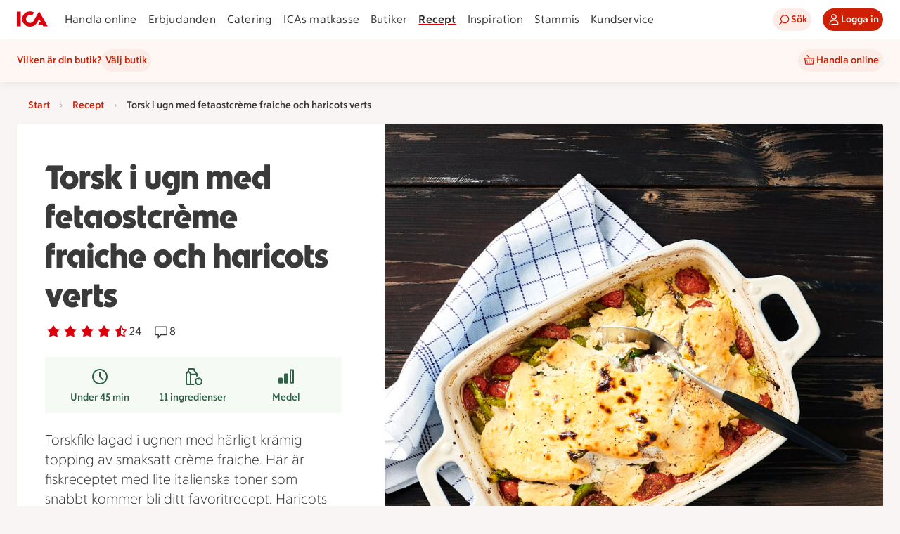

--- FILE ---
content_type: text/javascript
request_url: https://assets.icanet.se/raw/upload/v1/customer-solutions-apps/recipe-page-vue3/assets/Recipe-BlD-V1Ly.js
body_size: 40279
content:
const __vite__mapDeps=(i,m=__vite__mapDeps,d=(m.f||(m.f=["assets/ErrorPage-BU5PG2L_.js","assets/index-Calkoghc.js","assets/vue.runtime-BePRUUd3.js","assets/IdsErrorModule-DvxC_Zvp.js"])))=>i.map(i=>d[i]);
import{d as _n,o as eo,l as zt,u as ct,a as Ht,_ as to,b as Vt,c as ot,C as Mt,e as bn,f as Z,h as no,i as Re,D as oo,j as We,k as yn,I as io,S as so,m as ro,n as ao,p as Ve,q as G,r as ue,s as jt,t as Gt,$ as H,v as lo,w as Cn,x as Te,y as It,M as on,z as co,A as uo,B as Kt,E as sn,F as rn,G as an,H as po,J as wn,K as go,L as Ye,N as je,O as he,P as Ge,Q as ft,R as In,T as kt,U as mo,V as fo,W as ut,X as ho,Y as vo,Z as Le,a0 as Ee,a1 as Sn,a2 as ko,a3 as rt,a4 as qt,a5 as _t,a6 as bt,a7 as yt,a8 as Je,a9 as xt,aa as _o,ab as bo,ac as yo,ad as Co,ae as nt,af as Rn,ag as wo,ah as Io,ai as So,aj as Ro,ak as Lo,al as To,am as Ao,an as Dt,ao as Ln,ap as $o,aq as Me,ar as Mo,as as xo,at as Tn,au as Do,av as Eo,aw as No,ax as lt,ay as Oo,az as Po,aA as Bo,aB as An,aC as $n,aD as Uo,aE as Et,aF as Fo,aG as ln,aH as zo,aI as Ho,aJ as cn,aK as Vo,aL as jo,aM as Go,g as Ko}from"./index-Calkoghc.js";import{r as N,l as Oe,p as Mn,A as ne,d as h,G as x,C as r,H as qo,B as m,D as b,P as l,E as D,L as _e,X as te,F as ee,K as a,S as X,W as S,_ as oe,w as Ne,c as xn,U as ae,a8 as Dn,i as Wo,o as Nt,M as me,J as B,Q as Ce,R as Qo,s as Ct,a1 as Jo,Y as Ot,$ as Pt,T as Yo,n as it,N as Zo,ak as En,a as Xo,y as ei}from"./vue.runtime-BePRUUd3.js";import{_ as ti,a as Nn,b as ni,d as oi}from"./links-MXtnIW2_.js";import{I as ii}from"./ShoppingListModalWrapper.vue_vue_type_script_lang-ThnIxecF.js";import{S as si,I as ri}from"./ShoppingListModalWrapper-Diee8N0Z.js";import"./IdsRecipeListItem-CkddGpXZ.js";const ai=e=>{if(!e)return[];const t=/(\d+)?\s?(1\/2|½)?[-\s]*(\d+)?\s?(1\/2|½)?\s(min\b|minut\b|minuten\b|minuter\b|minuterna\b|minutrar\b|minutrarna\b|tim\b|timmar\b|timme\b)/gi;let n=t.exec(e);const o=[];for(;n!==null;){if(n.index===t.lastIndex&&t.lastIndex++,n.length===6){const[,s,i,u,c,d]=n;let p=u,v=c;if((s||i)&&(p=s,v=i),p||v){const I=li(d),f=Ut(p,I)+di(v,I);o.push(f)}}n=t.exec(e)}return o};function li(e){switch(e.toLowerCase()){case"min":case"minut":case"minuten":case"minuter":case"minuterna":case"minutrar":case"minutrarna":return 1;case"tim":case"timme":case"timmar":return 60}return 1}const Bt=e=>new Date(e).toLocaleDateString("SV-SE"),un=e=>{let t=new Date(e);const n=t.getTimezoneOffset();return t=new Date(t.getTime()-n*60*1e3),t.toISOString().split("T")[0]},ci=e=>ui(e/1e3/60),He=e=>e*60*1e3,dn=e=>He(Math.round(e/1e3/60*2)/2),ui=e=>{if(Number.isInteger(e)&&e<60)return`${e} ${St(e,"m")}`;if(Number.isInteger(e)){const t=Math.floor(e/60),n=e%60;return n?`${t} tim ${n} min`:`${t} ${St(t,"t")}`}else{const t=e%1*60,n=Math.floor(e);return n?`${n} min ${t} sek`:`${t} ${St(t,"s")}`}};function Ut(e,t){return e?Number(e)*t:0}function di(e,t){if(e){if(e==="½")return Ut(1/2,t);const n=e.trim().split("/");return Ut(Number(n[0])/Number(n[1]),t)}return 0}function St(e,t){const n=e>1;switch(t){case"s":return n?"sekunder":"sekund";case"m":return n?"minuter":"minut";default:return n?"timmar":"timme"}}function pn(e){return Array.isArray(e.eans)?e.eans.map(t=>t.id):[]}const Wt=_n("products",{state:()=>({values:new Map}),getters:{shouldShowAssortmentOnline(){return ct().offerStoreContext.onlinePlatform=="OSP"}},actions:{offerEansInAssortment(e,t){return this.fetchAssortmentForOffers([e],t),pn(e).reduce((s,i)=>(s[i]=this.inAssortment(i.padStart(14,"0"),t.accountNumber),s),{})},offerInAssortment(e,t){return pn(e).some(o=>this.inAssortment(o,t))},inAssortment(e,t){if(e=e.padStart(14,"0"),!t)return!1;const n=this.values.get(t);return n&&n.has(e)?n.get(e):!1},async fetchAssortmentForOffers(e,t){if(!this.shouldShowAssortmentOnline||!t.accountNumber)return;const o=e.filter(s=>{var u;const i=(u=s.stores)==null?void 0:u.find(c=>c.BMSStoreId===t.storeId);return i==null?void 0:i.onlineInd}).reduce((s,i)=>Array.isArray(i.eans)?[...s,...i.eans.map(u=>u.id.padStart(14,"0"))]:s,[]);await this.fetchAssortment(o,t.accountNumber)},async fetchAssortment(e,t){var s;this.values.has(t)||this.values.set(t,new Map);const n=this.values.get(t),o=e.filter(i=>!n.has(i));if(o.length>0){for(const i of o)n.set(i,void 0);try{const i=await eo().getAssortment(o,t);if(i.errorStatus)throw new Error("failed fetchAssortment, status: "+i.errorStatus);for(const u of o)u&&i.data&&Array.isArray(i.data)&&n.set(u,(s=i.data)==null?void 0:s.includes(u))}catch(i){zt(i,"fetchAssortment",{accountNumber:t,eansToCheck:o})}}}}}),pi=e=>new Date(e).toLocaleDateString("SV-SE"),gi=(e={})=>{var s,i,u;const t=N((s=e.initialWidth)!=null?s:0),n=N((i=e.initialHeight)!=null?i:0),o=Ht((u=e.debounceMs)!=null?u:500,()=>{t.value=window.innerWidth,n.value=window.innerHeight});return Oe(()=>{window.addEventListener("resize",o),t.value=window.innerWidth,n.value=window.innerHeight}),Mn(()=>window.removeEventListener("resize",o)),{width:t,height:n}},mi=(e,t,n,o)=>{const s=[];return s.push("c_lpad"),s.push("q_auto"),s.push("f_auto"),n&&s.push(`w_${n}`),o&&s.push(`h_${o}`),`${e}/${s.join(",")}/${t}`},On=(e,t,n=200,o=200)=>!e||!t?"":mi(e,t,n,o),Pn=ne({__name:"IdsOfferPriceSplashWrapper",props:{compressed:{type:Boolean},offer:{},offerStoreContext:{}},emits:["splash:stammis","splash:klipp"],setup(e,{emit:t}){const n=e,o=t,s=h(()=>{var f;return((f=n.offerStoreContext)==null?void 0:f.shortProfileName)||""}),i=h(()=>{var f;return(f=n.offer.traits)==null?void 0:f.includes("Stammis")}),u=h(()=>n.offer.type==="PERSONAL"),c=h(()=>{var f;return(f=n.offer.details)==null?void 0:f.isSelfScan}),d=h(()=>{var f;return(f=n.offer.traits)==null?void 0:f.includes("Klipp")}),p=()=>{o("splash:stammis",i.value)},v=()=>{o("splash:klipp",d.value)};p(),v();const I=h(()=>({profile:s.value,parsedMechanics:n.offer.parsedMechanics,ariaLabel:n.offer.details.mechanicInfo||"Pris kan inte visas.",compressed:n.compressed,stammis:i.value,personal:u.value,selfScan:c.value,klipp:d.value,type:n.offer.type}));return(f,L)=>(r(),x(to,qo(I.value,{"onSplash:stammis":p,"onSplash:klipp":v}),null,16))}});function fi(e,t,n=!1){var d,p;if(!e)return{first:"",second:"",third:""};const o=(d=e.stores)==null?void 0:d.find(v=>v.BMSStoreId===(t==null?void 0:t.storeId)),s=[n?e.details.name:void 0,e.details.brand,e.details.packageInformation],i=[e.restriction,e.condition];e.comparisonPrice&&i.push(Lt(`Jmfpris ${e.comparisonPrice}.`)),o!=null&&o.referencePriceText?i.push(Lt(o.referencePriceText)):o!=null&&o.regularPrice&&i.push(Lt(`Ord. Pris ${o.regularPrice} kr.`)),e.details.disclaimer!="Med reservation för felskrivningar och slutförsäljning."&&i.push(e.details.disclaimer),o&&i.push(o.ecomDisclaimer);const u=[""],c=Array.isArray(e.stores)&&e.stores.length===1?e.stores[0].storeMarketingName:"";return c&&!(t!=null&&t.storeId)&&(e.type!=="COMPENSATION"?u.push(`Erbjudande från ${c}`):u.push(`Gäller hos ${c}`)),o&&o.storeInd&&!o.onlineInd&&(t==null?void 0:t.onlinePlatform)!=""&&u.push("Gäller endast i fysisk butik"),(p=e.traits)!=null&&p.includes("LaddadKupong")&&u.push("Laddad kupong"),e.details.isSelfScan&&u.push("Gäller vid självscanning"),{first:Rt(s),second:Rt(i),third:Rt(u)}}function Rt(e){const t=e.map(n=>n==null?void 0:n.trim()).filter(n=>n).map(n=>(n.endsWith(".")||(n+="."),n)).join(" ");return t?t+" ":""}function Lt(e){return e?e.replace(/\skr./g," kr."):""}const hi={key:0,class:"compensation-pond"},vi={class:"compensation-pond__content"},ki={class:"compensation-pond__value"},_i={key:0,class:"compensation-pond__suffix"},bi="https://assets.icanet.se/image/upload/v1734096668/frontend-common/assets/ponds/pond-1.svg",Bn=ne({__name:"IdsCompensation",props:{compensation:{type:Boolean,required:!0},value:{type:String,required:!0}},setup(e){const t=e,n=h(()=>{if(t.value){const o=t.value.match(/(\d+)/);if(o)return{value:o[0],text:t.value.replace(o[0],"").trim()}}return{value:t.value,text:""}});return(o,s)=>e.compensation?(r(),m("div",hi,[l("img",{src:bi,alt:"Pond"}),l("div",vi,[l("span",ki,D(n.value.value),1),n.value.text?(r(),m("span",_i,D(n.value.text),1)):b("",!0)])])):b("",!0)}}),yi={class:"offer-card__details-container"},Ci={class:"offer-card__title"},wi={key:0,class:"offer-card__text offer-card__text--bold"},Ii={class:"offer-card__text"},Si={key:0,class:"offer-card__text--bold"},Ri={key:1},Li={class:"offer-card__text--italic"},Ti={class:"offer-card__image-container"},Ai=["src","alt"],$i={class:"offer-card__button-container"},Mi={key:1,class:"offer-card__offer-consumed-text"},xi=ne({__name:"IdsOfferCard",props:{offer:{},offerIndex:{default:0},numOffers:{default:1},offerStoreContext:{},halfCard:{type:Boolean,default:!1},inOnlineAssortment:{type:Boolean,default:!1},showShopButton:{type:Boolean,default:!1},shopButtonText:{default:"Handla"},shoppingListButtonVariant:{},showShoppingListButton:{type:Boolean,default:!0},showGoToOfferButton:{type:Boolean,default:!0},tracking:{},trackingListName:{default:"erbjudanden"},trackingContext:{default:"lista"},goToOfferUrl:{default:""}},emits:["offerClicked","shoppingListClicked","addToCartClicked","shopClicked","goToOfferClicked"],setup(e,{emit:t}){const n=e,o=t,s=N(!1),i=h(()=>n.offer.usesLeft===0),u=h(()=>{var L,R;return((L=n.offer.traits)==null?void 0:L.includes("Storköpsrabatt"))&&((R=n.offer.usesLeft)!=null?R:0)>0}),c=h(()=>n.offer.type==="COMPENSATION"),d=h(()=>fi(n.offer,n.offerStoreContext)),p=h(()=>{var L;return n.shoppingListButtonVariant||(((L=n.offerStoreContext)==null?void 0:L.onlinePlatform)==""?"secondary":"tertiary")}),v=h(()=>u.value?"offer-card--size-highlight":n.halfCard?"offer-card--size-half":"offer-card--size-regular");function I(){s.value=!0}function f(){oo.add({event:"shoppingListOpen",linkName:"Lägg i inköpslista",...n.tracking})}return(L,R)=>e.offer?(r(),x(a(Vt),{key:0,element:"article",rounding:"sm",class:ee(["offer-card data-promotion",[v.value,i.value?"offer-card--consumed":"",c.value?"offer-card--compensation":""]]),"data-promotion-id":e.offer.id,"data-promotion-name":e.offer.details.name,"data-promotion-brand":e.offer.details.brand,"data-promotion-list-item-index":e.offerIndex,"data-promotion-list-length":e.numOffers,"data-promotion-list-name":e.trackingListName,"data-promotion-context":e.trackingContext,onClick:R[4]||(R[4]=te(E=>i.value?!1:o("offerClicked",e.offer),["stop"]))},{default:_e(()=>[l("div",yi,[l("p",Ci,D(e.offer.details.name),1),u.value?(r(),m("p",wi,D(e.offer.details.customerInformation),1)):b("",!0),l("p",Ii,[d.value.first?(r(),m("span",Si,D(d.value.first),1)):b("",!0),d.value.second?(r(),m("span",Ri,D(d.value.second),1)):b("",!0),d.value.third?(r(),m(X,{key:2},[R[5]||(R[5]=l("br",null,null,-1)),R[6]||(R[6]=l("br",null,null,-1)),l("span",Li,D(d.value.third),1)],64)):b("",!0)])]),i.value?b("",!0):(r(),x(a(ot),{key:0,class:"offer-card__info-container",icon:a(Mt),ariaLabel:`Erbjudandedetaljer ${e.offer.details.name}`,variant:"tertiary",onClick:R[0]||(R[0]=te(E=>o("offerClicked",e.offer),["stop"]))},null,8,["icon","ariaLabel"])),l("div",Ti,[e.offer.picture&&(!e.offer.picture.baseUrl||!e.offer.picture.fileName)||s.value?(r(),x(a(bn),{key:0,class:"offer-card__image-inner offer-card__image-inner--empty"})):e.offer.picture&&(e.offer.picture.baseUrl||e.offer.picture.fileName)?(r(),m("img",{key:1,src:a(On)(e.offer.picture.baseUrl,e.offer.picture.fileName),alt:`Illustration av ${e.offer.details.name}`,class:"offer-card__image-inner",loading:"lazy",onError:I},null,40,Ai)):b("",!0),c.value?b("",!0):(r(),x(Pn,{key:2,class:"offer-card__price-splash",offer:e.offer,offerStoreContext:e.offerStoreContext},null,8,["offer","offerStoreContext"])),S(Bn,{compensation:c.value,value:e.offer.parsedMechanics.value2||""},null,8,["compensation","value"])]),l("div",$i,[i.value?(r(),m("div",Mi," Erbjudande är använt ")):(r(),m(X,{key:0},[e.showGoToOfferButton&&e.goToOfferUrl?(r(),x(a(Z),{key:0,size:"sm",icon:a(no),text:"Gå till erbjudandet",ariaLabel:`Gå till erbjudandet för ${e.offer.details.name}`,block:!1,href:e.goToOfferUrl,onClick:R[1]||(R[1]=te(E=>o("goToOfferClicked",e.offer),["stop"]))},null,8,["icon","ariaLabel","href"])):e.showShopButton?(r(),x(a(Z),{key:1,size:"sm",text:e.shopButtonText,ariaLabel:`Handla ${e.offer.details.name}`,block:!1,onClick:R[2]||(R[2]=te(E=>o("shopClicked",e.offer),["stop"]))},null,8,["text","ariaLabel"])):b("",!0),e.showShoppingListButton&&!c.value&&!u.value?(r(),x(a(Z),{key:2,size:"sm",icon:a(Re),variant:p.value,text:"Lägg i inköpslista",ariaLabel:`Lägg ${e.offer.details.name} i inköpslista`,block:!1,onClick:R[3]||(R[3]=te(E=>(f(),o("shoppingListClicked",e.offer)),["stop"]))},null,8,["icon","variant","ariaLabel"])):b("",!0)],64))])]),_:1},8,["class","data-promotion-id","data-promotion-name","data-promotion-brand","data-promotion-list-item-index","data-promotion-list-length","data-promotion-list-name","data-promotion-context"])):b("",!0)}}),Di=oe(xi,[["__scopeId","data-v-a9f746bf"]]),Ei=["src"],Ni=ne({__name:"Image",props:{src:{type:String,required:!0}},setup(e){const t=e,n=N(!1);function o(){n.value=!0}return Ne(()=>t.src,s=>{n.value=!s}),(s,i)=>n.value?(r(),x(a(bn),{key:1,original:"",class:"no-image"})):(r(),m("img",{key:0,src:e.src,alt:"",onError:o},null,40,Ei))}}),Un=oe(Ni,[["__scopeId","data-v-36291a6a"]]),Oi={class:"articleContainer"},Pi={class:"articleInnerContainer"},Bi={class:"articleTextContainer"},Ui={class:"articleTitle"},Fi={class:"eanId"},zi={"aria-hidden":"true"},Hi={class:"sr-only"},Vi=ne({__name:"ArticleListItem",props:{image:{default:""},showOcadoButton:{type:Boolean,default:!1},userHasEmail:{type:Boolean,default:!0},inAssortment:{type:Boolean},offer:{},offerIndex:{default:0},offerArticle:{},eanId:{default:""},descriptionText:{default:""},offerId:{default:""},storeId:{},accountNumber:{},isLoggedIn:{type:Boolean},token:{},cartServiceUrl:{default:""}},setup(e){const t=N("Produkten finns inte i butikens e-handelssortiment."),n=N(!1);function o(s){return s.split("").join(" ")}return(s,i)=>(r(),m("div",null,[l("div",Oi,[l("div",Pi,[S(Un,{src:e.image,class:"articleImage",alt:""},null,8,["src"]),l("div",Bi,[l("p",Ui,D(e.descriptionText.toLowerCase()),1),l("p",Fi,[l("span",zi,D(e.eanId),1),l("span",Hi,D(o(e.eanId)),1)])])])]),S(a(We),{isActive:n.value,class:"error",isCloseable:!1,intent:"error",message:t.value},null,8,["isActive","message"])]))}}),Fn=oe(Vi,[["__scopeId","data-v-1a9dbc65"]]),ji={key:0,class:"spinner"},Gi={key:2},Ki={class:"topContainer"},qi={class:"textContainer"},Wi={class:"info"},Qi={key:0,class:"buttonContainer firstButton"},Ji={class:"imageContainer"},Yi={class:"innerImageContainer image"},Zi={key:0,class:"buttonContainer secondButton"},Xi={class:"detailsContainer"},es={class:"detailsContainerInner"},ts={key:0},ns={class:"text"},os={key:1},is={class:"text"},ss={key:2},rs={class:"text"},as={key:3},ls={class:"text"},cs={key:4},us={class:"text"},ds={key:5},ps={class:"text"},gs={key:6},ms={class:"text"},fs={key:1},hs={class:"articleList"},vs=ne({__name:"OfferDetailsModal",props:{active:{type:Boolean},offersLoading:{type:Boolean},offer:{},offerIndex:{default:0},storeContext:{},isLoggedIn:{type:Boolean},token:{},cartServiceUrl:{default:""},eansInAssortment:{default:()=>({})},externalDestroy:{type:Boolean,default:!1}},emits:["update:active","addToShoppingList","addToCartSignedOut"],setup(e,{emit:t}){const n=e,o=t,{offer:s}=xn(n);function i(k){return n.eansInAssortment?n.eansInAssortment[k]:void 0}const u=h(()=>n.storeContext.storeId!=null),c=h(()=>{var g,C;return!!(!(s.value&&s.value.parsedMechanics&&s.value.parsedMechanics.benefitType==="ORDERPERC")&&s.value&&u.value&&n.storeContext.onlinePlatform=="OSP"&&((g=d.value)!=null&&g.onlineInd)&&((C=s.value.eans)!=null&&C.length))}),d=h(()=>{if(u.value&&s.value&&Array.isArray(s.value.stores))return s.value.stores.find(k=>{var g,C;return((g=k.BMSStoreId)==null?void 0:g.toString())===((C=n.storeContext.storeId)==null?void 0:C.toString())})}),p=h(()=>{var k,g;if(Array.isArray((k=s.value)==null?void 0:k.stores)&&((g=s.value)==null?void 0:g.stores.length)===1)return s.value.stores[0].storeMarketingName}),v=h(()=>{var g;const k=[];return s.value?(p.value&&!u.value&&k.push(`Erbjudande från ${p.value}.`),(g=s.value.parsedMechanics)!=null&&g.quantity&&s.value.parsedMechanics.quantity>1&&k.push(`Gäller vid köp av ${s.value.parsedMechanics.quantity} varor.`),d.value&&d.value.storeInd&&!d.value.onlineInd&&n.storeContext.onlinePlatform!=""&&k.push("Gäller endast i fysisk butik"),E(k)):""}),I=h(()=>s.value?E([s.value.details.name,s.value.details.packageInformation,s.value.restriction,s.value.condition]):""),f=h(()=>{var k,g;return(g=(k=n.offer)==null?void 0:k.traits)==null?void 0:g.includes("Storköpsrabatt")}),L=h(()=>{var k;return((k=s.value)==null?void 0:k.type)==="COMPENSATION"}),R=h(()=>!L.value&&!f.value);function E(k){return k.map(g=>g?g==null?void 0:g.trim():"").filter(g=>g).map(g=>(g.endsWith(".")||(g+="."),g)).join(" ")}function V(k){return k?k.replace(/\skr./g," kr."):""}return(k,g)=>{var C,T;return r(),x(a(yn),{size:"lg",active:n.active,externalDestroy:n.externalDestroy,title:(T=(C=a(s))==null?void 0:C.details)==null?void 0:T.name,"onUpdate:active":g[3]||(g[3]=F=>o("update:active",F))},{default:_e(()=>{var F,O;return[l("div",null,[n.offersLoading?(r(),m("div",ji,[S(a(io))])):b("",!0),!n.offersLoading&&!a(s)?(r(),x(a(We),{key:1,isActive:!a(s),isCloseable:!1,intent:"error",message:"Det går inte att hitta erbjudandet"},null,8,["isActive"])):b("",!0),!n.offersLoading&&a(s)?(r(),m("div",Gi,[l("div",Ki,[l("div",qi,[l("p",Wi,D(I.value),1),R.value?(r(),m("div",Qi,[S(a(Z),{text:"Lägg till i inköpslista",icon:a(Re),class:"shoppingListButton",size:"sm",onClick:g[0]||(g[0]=z=>o("addToShoppingList",a(s)))},null,8,["icon"])])):b("",!0)]),l("div",Ji,[l("div",Yi,[a(s).picture?(r(),x(Un,{key:0,src:a(On)(a(s).picture.baseUrl,a(s).picture.fileName),alt:"",class:"image"},null,8,["src"])):b("",!0),L.value?b("",!0):(r(),x(Pn,{key:1,class:ee({priceSplash:!0}),offer:a(s),offerStoreContext:n.storeContext},null,8,["offer","offerStoreContext"])),S(Bn,{compensation:L.value,value:a(s).parsedMechanics.value2||""},null,8,["compensation","value"])])])]),R.value?(r(),m("div",Zi,[S(a(Z),{text:"Lägg till i inköpslista",icon:a(Re),class:"shoppingListButton",size:"sm",onClick:g[1]||(g[1]=z=>o("addToShoppingList",a(s)))},null,8,["icon"])])):b("",!0),l("div",Xi,[l("div",es,[a(s).validTo?(r(),m("div",ts,[g[4]||(g[4]=l("p",{class:"label"}," Giltighetstid: ",-1)),l("p",ns," Giltig till: "+D(a(pi)(a(s).validTo)),1)])):b("",!0),a(s).details.brand?(r(),m("div",os,[g[5]||(g[5]=l("p",{class:"label"}," Leverantör/Land: ",-1)),l("p",is,D(a(s).details.brand),1)])):b("",!0),a(s).details.packageInformation?(r(),m("div",ss,[g[6]||(g[6]=l("p",{class:"label"}," Vikt/Volym: ",-1)),l("p",rs,D(a(s).details.packageInformation),1)])):b("",!0),a(s).comparisonPrice?(r(),m("div",as,[g[7]||(g[7]=l("p",{class:"label"}," Jmfpris: ",-1)),l("p",ls,D(a(s).comparisonPrice),1)])):b("",!0),(F=d.value)!=null&&F.referencePriceText?(r(),m("div",cs,[g[8]||(g[8]=l("p",{class:"label"}," Referenspris: ",-1)),l("p",us,D(V(d.value.referencePriceText)),1)])):(O=d.value)!=null&&O.regularPrice?(r(),m("div",ds,[g[9]||(g[9]=l("p",{class:"label"}," Ord.pris: ",-1)),l("p",ps,D(d.value.regularPrice)+" kr. ",1)])):b("",!0),a(s).details.customerInformation?(r(),m("div",gs,[g[10]||(g[10]=l("p",{class:"label"}," Mer information: ",-1)),l("p",ms,D(a(s).details.customerInformation),1)])):b("",!0)]),v.value?(r(),x(a(We),{key:0,isActive:!0,isCloseable:!1,intent:"default",class:"buyRestrictionNotification",message:v.value},null,8,["message"])):b("",!0)]),Array.isArray(a(s).eans)&&a(s).eans.length>0?(r(),m("div",fs,[g[11]||(g[11]=l("h3",{class:"includedArticlesTitle"}," Varor som ingår i erbjudandet ",-1)),l("ul",hs,[(r(!0),m(X,null,ae(a(s).eans,(z,j)=>{var K;return r(),m("li",{key:j,class:"articleListItem__item"},[S(Fn,{offer:a(s),offerIndex:e.offerIndex,offerArticle:z,token:e.token,eanId:z.id,image:z.image,descriptionText:z.articleDescription,offerId:(K=a(s))==null?void 0:K.id,isOcadoStore:n.storeContext.onlinePlatform=="OSP",showOcadoButton:c.value,isLoggedIn:n.isLoggedIn,storeId:e.storeContext.storeId,accountNumber:e.storeContext.accountNumber,inAssortment:i(z.id),onAddToCartSignedOut:g[2]||(g[2]=ie=>o("addToCartSignedOut",ie))},null,8,["offer","offerIndex","offerArticle","token","eanId","image","descriptionText","offerId","isOcadoStore","showOcadoButton","isLoggedIn","storeId","accountNumber","inAssortment"])])}),128))])])):b("",!0)])):b("",!0)])]}),_:1},8,["active","externalDestroy","title"])}}}),ks=oe(vs,[["__scopeId","data-v-34551df6"]]),_s={key:0},bs=ne({__name:"OfferArticlesModal",props:{active:{type:Boolean},offer:{},offerIndex:{default:0},storeContext:{},isLoggedIn:{type:Boolean},token:{},cartServiceUrl:{default:""},eansInAssortment:{default:()=>({})},externalDestroy:{type:Boolean,default:!1}},emits:["update:active","addToCartSignedOut"],setup(e,{emit:t}){const n=e,o=t,{offer:s}=xn(n);function i(d){return n.eansInAssortment?n.eansInAssortment[d]:void 0}const u=h(()=>{var d,p;return((d=s.value.parsedMechanics)==null?void 0:d.quantity)&&((p=s.value.parsedMechanics)==null?void 0:p.quantity)>1}),c=h(()=>`Erbjudandet gäller vid köp av ${s.value.parsedMechanics.quantity} varor.`);return(d,p)=>(r(),x(a(yn),{active:n.active,size:"md",title:"Varor som ingår i erbjudandet","onUpdate:active":p[1]||(p[1]=v=>o("update:active",v))},{default:_e(()=>[a(s)&&Array.isArray(a(s).eans)&&a(s).eans.length>0?(r(),m("div",_s,[u.value?(r(),x(a(We),{key:0,intent:"default",isActive:!0,message:c.value,isCloseable:!1,class:"buyRestrictionNotification"},null,8,["message"])):b("",!0),(r(!0),m(X,null,ae(a(s).eans,(v,I)=>(r(),m("div",{key:I,class:"articleListItem"},[S(Fn,{offer:a(s),offerIndex:e.offerIndex,offerArticle:v,token:e.token,eanId:v.id,offerId:a(s).id,image:v.image,descriptionText:v.articleDescription,storeId:n.storeContext.storeId,accountNumber:e.storeContext.accountNumber,isLoggedIn:n.isLoggedIn,inAssortment:i(v.id),onAddToCartSignedOut:p[0]||(p[0]=f=>o("addToCartSignedOut",f))},null,8,["offer","offerIndex","offerArticle","token","eanId","offerId","image","descriptionText","storeId","accountNumber","isLoggedIn","inAssortment"]),p[2]||(p[2]=l("hr",{class:"divider"},null,-1))]))),128))])):b("",!0)]),_:1},8,["active"]))}}),ys=oe(bs,[["__scopeId","data-v-03d8bb1f"]]),Cs=_n("timer",{state:()=>({timers:[]}),getters:{getTimers:e=>e.timers,getTimerById:e=>t=>e.timers.find(n=>n.id===t),getCurrentMilliseconds:e=>t=>{var n;return((n=e.timers.find(o=>o.id===t))==null?void 0:n.currentMilliseconds)||0}},actions:{addTimer(e){const t=this.getTimerById(e.id);t?(t.defaultMinutes=e.defaultMinutes,t.currentMilliseconds=e.currentMilliseconds):this.timers.push(e)},setCurrentMilliseconds(e,t){const n=this.getTimerById(e);n&&(n.currentMilliseconds=t)},startTimer(e){const t=this.getTimerById(e);t&&(t.running=!0)},stopTimer(e){const t=this.getTimerById(e);t&&(t.running=!1)},resetTimer(e){const t=this.getTimerById(e);t&&(t.running=!1,t.currentMilliseconds=He(t.defaultMinutes))}}});function ws(e={}){const t=[];let n=-1;const o=(s=!1)=>({get(i,u,c){if(!s){const d=Reflect.get(i,u,c);if(typeof d!="undefined")return d;n++,t[n]=[]}return t[n].push({type:"get",key:u}),new Proxy(()=>{},o(!0))},apply(i,u,c){t[n].push({type:"apply",key:"",args:c})}});return{proxy:new Proxy(e||{},o()),stack:t}}function Is(e){const t={get(n,o,s){const i=Reflect.get(n,o,s);return typeof i=="object"?new Proxy(i,t):i},apply(n,o,s){Reflect.apply(n,o,s)}};return new Proxy(e,t)}function Ss(e,t){t.forEach(n=>{let o=e,s=e;n.forEach(({type:i,key:u,args:c})=>{i==="get"?(s=o,o=o[u]):i==="apply"&&(o=o.call(s,...c))})})}function Rs(e){return e.key||e.src||(typeof e.innerHTML=="string"?e.innerHTML:"")}const Ls=["preconnect","dns-prefetch"];function Ts(e,t,n){var R,E,V;const o=typeof t=="string"?{src:t}:t,s=n||{},i=Rs(o),u=(R=e._scripts)==null?void 0:R[i];if(u)return u.setupTriggerHandler(s.trigger),u;(E=s.beforeInit)==null||E.call(s);const c=k=>{f.status=k,e.hooks.callHook("script:updated",L)};so.forEach(k=>{const g=k,C=typeof o[g]=="function"?o[g].bind(s.eventContext):null;o[g]=T=>{c(k==="onload"?"loaded":k==="onerror"?"error":"loading"),C==null||C(T)}});const d={loaded:[],error:[]},p=new Set,v=(k,g,C)=>{if(!e.ssr){if(C!=null&&C.key){const T=`${C==null?void 0:C.key}:${C.key}`;if(p.has(T))return;p.add(T)}if(d[k]){const T=d[k].push(g);return()=>{var F;return(F=d[k])==null?void 0:F.splice(T-1,1)}}return g(f.instance),()=>{}}},I=new Promise(k=>{if(e.ssr)return;const g=T=>requestAnimationFrame(()=>k(T)),C=e.hooks.hook("script:updated",({script:T})=>{const F=T.status;if(T.id===i&&(F==="loaded"||F==="error")){if(F==="loaded")if(typeof s.use=="function"){const O=s.use();O&&g(O)}else g({});else F==="error"&&k(!1);C()}})}),f={_loadPromise:I,instance:!e.ssr&&((V=s==null?void 0:s.use)==null?void 0:V.call(s))||null,proxy:null,id:i,status:"awaitingLoad",remove(){var k,g,C;return(k=f._triggerAbortController)==null||k.abort(),f._triggerPromises=[],(g=f._warmupEl)==null||g.dispose(),f.entry?(f.entry.dispose(),f.entry=void 0,c("removed"),(C=e._scripts)==null||delete C[i],!0):!1},warmup(k){const{src:g}=o,C=!g.startsWith("/")||g.startsWith("//"),T=k&&Ls.includes(k);let F=g;if(!k||T&&!C)return;if(T){const z=new URL(g);F=`${z.protocol}//${z.host}`}const O={href:F,rel:k,crossorigin:typeof o.crossorigin!="undefined"?o.crossorigin:C?"anonymous":void 0,referrerpolicy:typeof o.referrerpolicy!="undefined"?o.referrerpolicy:C?"no-referrer":void 0,fetchpriority:typeof o.fetchpriority!="undefined"?o.fetchpriority:"low",integrity:o.integrity,as:k==="preload"?"script":void 0};return f._warmupEl=e.push({link:[O]},{head:e,tagPriority:"high"}),f._warmupEl},load(k){var g;if((g=f._triggerAbortController)==null||g.abort(),f._triggerPromises=[],!f.entry){c("loading");const C={defer:!0,fetchpriority:"low"};o.src&&(o.src.startsWith("http")||o.src.startsWith("//"))&&(C.crossorigin="anonymous",C.referrerpolicy="no-referrer"),f.entry=e.push({script:[{...C,...o}]},s)}return k&&v("loaded",k),I},onLoaded(k,g){return v("loaded",k,g)},onError(k,g){return v("error",k,g)},setupTriggerHandler(k){if(f.status==="awaitingLoad")if((typeof k=="undefined"||k==="client")&&!e.ssr||k==="server")f.load();else if(k instanceof Promise){if(e.ssr)return;f._triggerAbortController||(f._triggerAbortController=new AbortController,f._triggerAbortPromise=new Promise(C=>{f._triggerAbortController.signal.addEventListener("abort",()=>{f._triggerAbortController=null,C()})})),f._triggerPromises=f._triggerPromises||[];const g=f._triggerPromises.push(Promise.race([k.then(C=>typeof C=="undefined"||C?f.load:void 0),f._triggerAbortPromise]).catch(()=>{}).then(C=>{C==null||C()}).finally(()=>{var C;(C=f._triggerPromises)==null||C.splice(g,1)}))}else typeof k=="function"&&k(f.load)},_cbs:d};I.then(k=>{var g,C;k!==!1?(f.instance=k,(g=d.loaded)==null||g.forEach(T=>T(k)),d.loaded=null):((C=d.error)==null||C.forEach(T=>T()),d.error=null)});const L={script:f};if(f.setupTriggerHandler(s.trigger),s.use){const{proxy:k,stack:g}=ws(e.ssr?{}:s.use()||{});f.proxy=k,f.onLoaded(C=>{Ss(C,g),f.proxy=Is(C)})}return!s.warmupStrategy&&(typeof s.trigger=="undefined"||s.trigger==="client")&&(s.warmupStrategy="preload"),s.warmupStrategy&&f.warmup(s.warmupStrategy),e._scripts=Object.assign(e._scripts||{},{[i]:f}),f}function As(e,t){if(!t)return;const n=(o,s)=>{if(!e._cbs[o])return s(e.instance),()=>{};let i=e._cbs[o].push(s);const u=()=>{var c;i&&((c=e._cbs[o])==null||c.splice(i-1,1),i=null)};return Nt(u),u};e.onLoaded=o=>n("loaded",o),e.onError=o=>n("error",o),Nt(()=>{var o;(o=e._triggerAbortController)==null||o.abort()})}function $s(e,t){const n=typeof e=="string"?{src:e}:e,o=t||{},s=(o==null?void 0:o.head)||ro();o.head=s;const i=Dn();if(o.eventContext=i,i&&typeof o.trigger=="undefined")o.trigger=Oe;else if(Wo(o.trigger)){const c=o.trigger;let d;o.trigger=new Promise(p=>{d=Ne(c,v=>{v&&p(!0)},{immediate:!0}),Nt(()=>p(!1),!0)}).then(p=>(d==null||d(),p))}s._scriptStatusWatcher=s._scriptStatusWatcher||s.hooks.hook("script:updated",({script:c})=>{c._statusRef.value=c.status});const u=Ts(s,n,o);return u._statusRef=u._statusRef||N(u.status),As(u,i),new Proxy(u,{get(c,d,p){return Reflect.get(c,d==="status"?"_statusRef":d,p)}})}var ht={exports:{}};var Ms=ht.exports,gn;function xs(){return gn||(gn=1,(function(e,t){(function(n,o){e.exports=o()})(Ms,(function(){function n(w){"@babel/helpers - typeof";return typeof Symbol=="function"&&typeof Symbol.iterator=="symbol"?n=function(_){return typeof _}:n=function(_){return _&&typeof Symbol=="function"&&_.constructor===Symbol&&_!==Symbol.prototype?"symbol":typeof _},n(w)}function o(){return o=Object.assign||function(w){for(var _=1;_<arguments.length;_++){var A=arguments[_];for(var U in A)Object.prototype.hasOwnProperty.call(A,U)&&(w[U]=A[U])}return w},o.apply(this,arguments)}var s=4,i=.001,u=1e-7,c=10,d=11,p=1/(d-1),v=typeof Float32Array=="function";function I(w,_){return 1-3*_+3*w}function f(w,_){return 3*_-6*w}function L(w){return 3*w}function R(w,_,A){return((I(_,A)*w+f(_,A))*w+L(_))*w}function E(w,_,A){return 3*I(_,A)*w*w+2*f(_,A)*w+L(_)}function V(w,_,A,U,q){var W,J,y=0;do J=_+(A-_)/2,W=R(J,U,q)-w,W>0?A=J:_=J;while(Math.abs(W)>u&&++y<c);return J}function k(w,_,A,U){for(var q=0;q<s;++q){var W=E(_,A,U);if(W===0)return _;var J=R(_,A,U)-w;_-=J/W}return _}function g(w){return w}var C=function(_,A,U,q){if(!(0<=_&&_<=1&&0<=U&&U<=1))throw new Error("bezier x values must be in [0, 1] range");if(_===A&&U===q)return g;for(var W=v?new Float32Array(d):new Array(d),J=0;J<d;++J)W[J]=R(J*p,_,U);function y($){for(var M=0,P=1,re=d-1;P!==re&&W[P]<=$;++P)M+=p;--P;var ke=($-W[P])/(W[P+1]-W[P]),se=M+ke*p,be=E(se,_,U);return be>=i?k($,se,_,U):be===0?se:V($,M,M+p,_,U)}return function(M){return M===0?0:M===1?1:R(y(M),A,q)}},T={ease:[.25,.1,.25,1],linear:[0,0,1,1],"ease-in":[.42,0,1,1],"ease-out":[0,0,.58,1],"ease-in-out":[.42,0,.58,1]},F=!1;try{var O=Object.defineProperty({},"passive",{get:function(){F=!0}});window.addEventListener("test",null,O)}catch(w){}var z={$:function(_){return typeof _!="string"?_:document.querySelector(_)},on:function(_,A,U){var q=arguments.length>3&&arguments[3]!==void 0?arguments[3]:{passive:!1};A instanceof Array||(A=[A]);for(var W=0;W<A.length;W++)_.addEventListener(A[W],U,F?q:!1)},off:function(_,A,U){A instanceof Array||(A=[A]);for(var q=0;q<A.length;q++)_.removeEventListener(A[q],U)},cumulativeOffset:function(_){var A=0,U=0;do A+=_.offsetTop||0,U+=_.offsetLeft||0,_=_.offsetParent;while(_);return{top:A,left:U}}},j=["mousedown","wheel","DOMMouseScroll","mousewheel","keyup","touchmove"],K={container:"body",duration:500,lazy:!0,easing:"ease",offset:0,force:!0,cancelable:!0,onStart:!1,onDone:!1,onCancel:!1,x:!1,y:!0};function ie(w){K=o({},K,w)}var de=function(){var _,A,U,q,W,J,y,$,M,P,re,ke,se,be,Be,Ue,Ie,Fe,ze,le,Ze,Xe,Se,dt=function(ce){$&&(Se=ce,le=!0)},Jt,pt,wt,at;function Wn(ge){var ce=ge.scrollTop;return ge.tagName.toLowerCase()==="body"&&(ce=ce||document.documentElement.scrollTop),ce}function Qn(ge){var ce=ge.scrollLeft;return ge.tagName.toLowerCase()==="body"&&(ce=ce||document.documentElement.scrollLeft),ce}function Yt(){Ze=z.cumulativeOffset(A),Xe=z.cumulativeOffset(_),ke&&(Be=Xe.left-Ze.left+J,Fe=Be-be),se&&(Ie=Xe.top-Ze.top+J,ze=Ie-Ue)}function Zt(ge){if(le)return Xt();pt||(pt=ge),W||Yt(),wt=ge-pt,at=Math.min(wt/U,1),at=Jt(at),en(A,Ue+ze*at,be+Fe*at),wt<U?window.requestAnimationFrame(Zt):Xt()}function Xt(){le||en(A,Ie,Be),pt=!1,z.off(A,j,dt),le&&re&&re(Se,_),!le&&P&&P(_)}function en(ge,ce,Y){se&&(ge.scrollTop=ce),ke&&(ge.scrollLeft=Y),ge.tagName.toLowerCase()==="body"&&(se&&(document.documentElement.scrollTop=ce),ke&&(document.documentElement.scrollLeft=Y))}function Jn(ge,ce){var Y=arguments.length>2&&arguments[2]!==void 0?arguments[2]:{};if(n(ce)==="object"?Y=ce:typeof ce=="number"&&(Y.duration=ce),_=z.$(ge),!_)return console.warn("[vue-scrollto warn]: Trying to scroll to an element that is not on the page: "+ge);if(A=z.$(Y.container||K.container),U=Y.hasOwnProperty("duration")?Y.duration:K.duration,W=Y.hasOwnProperty("lazy")?Y.lazy:K.lazy,q=Y.easing||K.easing,J=Y.hasOwnProperty("offset")?Y.offset:K.offset,y=Y.hasOwnProperty("force")?Y.force!==!1:K.force,$=Y.hasOwnProperty("cancelable")?Y.cancelable!==!1:K.cancelable,M=Y.onStart||K.onStart,P=Y.onDone||K.onDone,re=Y.onCancel||K.onCancel,ke=Y.x===void 0?K.x:Y.x,se=Y.y===void 0?K.y:Y.y,typeof J=="function"&&(J=J(_,A)),be=Qn(A),Ue=Wn(A),Yt(),le=!1,!y){var Yn=A.tagName.toLowerCase()==="body"?document.documentElement.clientHeight||window.innerHeight:A.offsetHeight,tn=Ue,Zn=tn+Yn,nn=Ie-J,Xn=nn+_.offsetHeight;if(nn>=tn&&Xn<=Zn){P&&P(_);return}}if(M&&M(_),!ze&&!Fe){P&&P(_);return}return typeof q=="string"&&(q=T[q]||T.ease),Jt=C.apply(C,q),z.on(A,j,dt,{passive:!0}),window.requestAnimationFrame(Zt),function(){Se=null,le=!0}}return Jn},xe=de(),pe=[];function Ae(w){for(var _=0;_<pe.length;++_)if(pe[_].el===w)return pe.splice(_,1),!0;return!1}function Ke(w){for(var _=0;_<pe.length;++_)if(pe[_].el===w)return pe[_]}function $e(w){var _=Ke(w);return _||(pe.push(_={el:w,binding:{}}),_)}function fe(w){var _=$e(this).binding;if(_.value){if(w.preventDefault(),typeof _.value=="string")return xe(_.value);xe(_.value.el||_.value.element,_.value)}}var we={bind:function(_,A){$e(_).binding=A,z.on(_,"click",fe)},unbind:function(_){Ae(_),z.off(_,"click",fe)},update:function(_,A){$e(_).binding=A}},ve={bind:we.bind,unbind:we.unbind,update:we.update,beforeMount:we.bind,unmounted:we.unbind,updated:we.update,scrollTo:xe,bindings:pe},Pe=function(_,A){A&&ie(A),_.directive("scroll-to",ve);var U=_.config.globalProperties||_.prototype;U.$scrollTo=ve.scrollTo};return typeof window!="undefined"&&window.Vue&&(window.VueScrollTo=ve,window.VueScrollTo.setDefaults=ie,window.VueScrollTo.scroller=de,window.Vue.use&&window.Vue.use(Pe)),ve.install=Pe,ve}))})(ht)),ht.exports}var Ds=xs();const Es=ao(Ds),Ns={components:{IdsCircleButton:ot},props:{hideLabel:{type:Boolean,required:!1,default:!1},variant:{type:String,required:!1,default:"tertiary"}},data:()=>({isSinglePortion:!1}),computed:{IdsIconControlsPlus:()=>Gt,IdsIconControlsMinus:()=>jt,...ue(G,{defaultPortions:e=>{var t;return(t=e.currentRecipeDocument)==null?void 0:t.defaultPortions},currentPortions:e=>e.currentRecipePortions}),portionsText(){return this.hideLabel?"":this.currentPortions==1?"portion":"portioner"}},mounted(){this.isSinglePortion=Number(this.defaultPortions)===1},methods:{...Ve(G,["setPortions"]),changePortions(e){const t=this.isSinglePortion?1:2,n=e?1:-1,o=this.currentPortions+t*n;o>0&&o<=24&&this.setPortions(o),this.handlePortionChangeAnalytics(o)},handlePortionChangeAnalytics(e){H({event:"recipePortion",quantity:e})}}};function Os(e,t,n,o,s,i){const u=B("IdsCircleButton");return r(),m("div",{class:ee(["ingredients-change-portions",{"hide-label":n.hideLabel}])},[S(u,{size:"xs","aria-label":"Minska antalet portioner",variant:n.variant,disabled:e.isSinglePortion&&e.currentPortions==1||!e.isSinglePortion&&e.currentPortions==2,icon:i.IdsIconControlsMinus,onClick:t[0]||(t[0]=c=>i.changePortions(!1)),onKeydown:t[1]||(t[1]=me(te(c=>i.changePortions(!1),["prevent"]),["enter"]))},null,8,["variant","disabled","icon"]),l("div",{class:ee({active:Number(e.defaultPortions)!==e.currentPortions})},D(e.currentPortions)+" "+D(i.portionsText),3),S(u,{size:"xs","aria-label":"Öka antalet portioner",variant:n.variant,disabled:e.currentPortions==24,icon:i.IdsIconControlsPlus,onClick:t[2]||(t[2]=c=>i.changePortions(!0)),onKeydown:t[3]||(t[3]=me(te(c=>i.changePortions(!0),["prevent"]),["enter"]))},null,8,["variant","disabled","icon"])],2)}const zn=oe(Ns,[["render",Os]]),Ps={props:{name:{type:String,default:""},ingredients:{type:Array,default:()=>[]},defaultPortions:{type:String,default:""},portions:{type:Number,default:0}},computed:{filteredIngredients(){return Array.isArray(this.ingredients)?this.ingredients.filter(e=>e.ingredient):null},hasQuantities(){return Array.isArray(this.ingredients)?this.ingredients.some(e=>e.quantity&&e.quantity>0):!1}},methods:{calculatedQuantity(e){return lo(e,this.portions,this.defaultPortions)}}},Bs={class:"ingredients-list-group row-noGutter-column"},Us=["innerHTML"],Fs={key:0,class:"ingredients-list-group__card__qty"};function zs(e,t,n,o,s,i){return r(),m("div",Bs,[n.name?(r(),m("h3",{key:0,class:"ingredients-list-group__heading",innerHTML:n.name},null,8,Us)):b("",!0),l("div",null,[(r(!0),m(X,null,ae(i.filteredIngredients,(u,c)=>(r(),m("div",{key:c,class:"ingredients-list-group__card"},[i.hasQuantities&&u.quantity&&u.quantity>0?(r(),m("span",Fs,D(i.calculatedQuantity(u))+" "+D(u.unit),1)):b("",!0),Ce(" "+D(u.ingredient),1)]))),128))])])}const Hn=oe(Ps,[["render",zs]]),Hs=()=>window.Notification?window.Notification.requestPermission():Promise.reject(new Error("window.Notification not found in requestNotificationPermission")),Vs=async()=>{if(!window||!window.Notification)return;const e=await Hs();Cn().setNotificationPermission(e)},js={class:"timer-wrapper__inner"},Gs={class:"time-counter"},Ks=["aria-label"],qs=["aria-label","role","aria-live"],Ws={key:0,class:"reset-timer-wrapper"},Qs=ne({__name:"Timer",props:{defaultMinutes:{type:Number,default:0},stepNr:{type:Number,default:0},shouldAnimate:{type:Boolean,default:!1}},setup(e){const t=e,n=Cs(),o=Cn(),s=Te(),i=N(!1),u=N(1/0),c=N(""),d=N(""),p=N(0),v=N(!1),I=N(void 0),f=N(null),L=N(!1),R=`ica-timer-${Qo()}`,E=N(null),V=h(()=>ci(p.value)),k=h(()=>It(p.value)),g=h(()=>p.value===He(t.defaultMinutes)),C=Dn(),T=h(()=>{var U;const w=(U=C==null?void 0:C.vnode)==null?void 0:U.key;let A=6-parseInt(w||0);return A=A>=0?A:0,{"z-index":A}}),F=h(()=>!!I.value),O=h(()=>{const w=F.value?"Pausa timer":"Starta timer";return v.value?"Stäng av":w}),z=h(()=>o.getSwMessageForTimer),j=h(()=>z.value(R)),K=h(()=>s.getIsIosDevice),ie=h(()=>s.getIsIEBrowser),de=h(()=>n.getTimerById(R));Ne(p,w=>{w<6e4&&w>5e4?c.value="Timer, mindre än en minut kvar":w<1e4&&w>5e3?c.value="Timer, mindre än tio sekunder kvar":c.value=""}),Ne(de,w=>{w&&(p.value=w.currentMilliseconds,w.running&&!I.value&&ve())},{deep:!0}),Ne(j,w=>{if(w)switch(w.action){case on.add1:ve(He(1));break;case on.add5:ve(He(5));break;default:fe();break}}),n.addTimer({id:R,defaultMinutes:t.defaultMinutes,currentMilliseconds:He(t.defaultMinutes),running:!1}),p.value=He(t.defaultMinutes),Oe(()=>{}),Ct(()=>{clearInterval(I.value),I.value=void 0,n.resetTimer(R)});function xe(){var A;const w=de.value;w&&(p.value=w.currentMilliseconds||0),n.startTimer(R),we();const _=(A=f.value)==null?void 0:A.play();_!==void 0&&_.then(()=>{f.value&&(f.value.pause(),f.value.currentTime=0)}).catch(U=>console.log(U)),Vs()}function pe(){n.setCurrentMilliseconds(R,p.value)}function Ae(){p.value=dn(p.value+3e4),pe(),H({event:"recipeTimerEdit"})}function Ke(){p.value<=0||(p.value=dn(p.value-3e4),pe(),H({event:"recipeTimerEdit"}))}function $e(){var w;n.resetTimer(R),p.value=n.getCurrentMilliseconds(R),v.value?(v.value=!1,p.value=He(t.defaultMinutes),i.value=!1,(w=f.value)==null||w.pause(),n.resetTimer(R),setTimeout(()=>{L.value=!0},0)):(v.value=!1,L.value=!1),H({event:"recipeTimerReset"})}function fe(){var w;F.value&&!v.value?(clearInterval(I.value),I.value=void 0,p.value=u.value-Date.now(),n.setCurrentMilliseconds(R,p.value),n.stopTimer(R),H({event:"recipeTimerPause"})):v.value?(v.value=!1,p.value=He(t.defaultMinutes),i.value=!1,(w=f.value)==null||w.pause(),n.resetTimer(R),setTimeout(()=>{L.value=!0},0)):ve()}function we(){f.value=new Audio("https://assets.icanet.se/video/upload/v1608623251/Receptsidan/alarm2.mp3"),f.value.loop=!0}function ve(w){var U;const _=w!=null?w:p.value,A=Date.now()+_;u.value=A,i.value=!0,v.value=!1,L.value=!1,(U=f.value)==null||U.pause(),I.value=setInterval(()=>{const q=Date.now();A<=q?Pe():(p.value=u.value-q,d.value=It(p.value))},100),H({event:"recipeTimerStart"})}function Pe(){var w;(w=f.value)==null||w.play(),clearInterval(I.value),I.value=void 0,p.value=0,d.value=It(0),v.value=!0,o.sendNotification({title:"RING RING",body:`Timer är klar! (${t.defaultMinutes} min)`,timerId:R}),H({event:"recipeTimerExpire"})}return(w,_)=>(r(),m("div",null,[!K.value&&!ie.value?(r(),m("div",{key:0,class:ee(["timer-wrapper",{finished:L.value&&e.shouldAnimate}]),style:Jo(T.value)},[l("div",js,[l("div",Gs,[!L.value&&!v.value&&!F.value?(r(),x(a(ot),{key:0,size:"sm","aria-label":"Minska tiden i timern med 30 sekunder",variant:"tertiary",class:"controls subtract",icon:a(jt),onClick:Ke,onKeydown:me(te(Ke,["prevent"]),["enter"])},null,8,["icon","onKeydown"])):b("",!0),F.value?(r(),m("div",{key:2,ref_key:"countdown",ref:E,"aria-label":c.value,class:"count-down time-countdown",role:c.value?"alert":"timer","aria-live":c.value?"assertive":"off","aria-atomic":"true",tabindex:"0"},D(d.value),9,qs)):(r(),m("span",{key:1,class:ee(["time-countdown",{"timer-done":v.value,finished:L.value}]),tabindex:"0","aria-label":V.value},D(k.value),11,Ks)),!L.value&&!v.value&&!F.value?(r(),x(a(ot),{key:3,size:"sm","aria-label":"Öka tiden i timern med 30 sekunder",variant:"tertiary",class:"controls add",icon:a(Gt),onClick:Ae,onKeydown:me(te(Ae,["prevent"]),["enter"])},null,8,["icon","onKeydown"])):b("",!0)]),v.value||L.value?(r(),m("div",{key:0,class:ee(["timer-wrapper__count-down-wrapper",{"timer-done":v.value,finished:L.value}])},[v.value?(r(),x(a(co),{key:0,class:"timer-icon","aria-hidden":"true"})):b("",!0),L.value?(r(),x(a(uo),{key:1,class:"timer-icon","aria-hidden":"true"})):b("",!0)],2)):b("",!0),!i.value&&!L.value&&!v.value?(r(),x(a(Z),{key:1,text:"Starta timer",size:"sm","aria-label":`Starta timern med tiden ${V.value}`,variant:"secondary",class:"start-button",onClick:xe,onKeydown:me(te(xe,["prevent"]),["enter"])},null,8,["aria-label","onKeydown"])):b("",!0),i.value?(r(),x(a(Z),{key:2,tabindex:"0",size:"sm","aria-label":`${O.value} timer`,variant:"primary",text:O.value,onClick:fe,onKeydown:me(te(fe,["prevent"]),["enter"])},null,8,["aria-label","text","onKeydown"])):b("",!0)]),!g.value&&!F.value||v.value||L.value?(r(),m("div",Ws,[S(a(Z),{text:"Återställ timer",size:"sm",class:"reset-timer-button",variant:"tertiary",onClick:$e})])):b("",!0)],6)):b("",!0)]))}}),Js={components:{Timer:Qs,Checkbox:ti},props:{groupNr:{type:Number,default:0},step:{type:String,default:""},stepNr:{type:Number,default:0},type:{type:String,default:"step"},isChecked:{type:Boolean,default:!1},hideTimers:{type:Boolean,default:!1}},emits:["cooking-step-checked-event","cooking-step-unchecked-event"],methods:{checkIt(){const e=!this.isChecked,t=document.getElementById(`step-checkbox_nr-${this.groupNr}-${this.stepNr}`);t&&(t.checked=e),e?this.$emit("cooking-step-checked-event"):this.$emit("cooking-step-unchecked-event")},timers(e){return ai(e)}}},Ys=["for"],Zs=["innerHTML"],Xs={key:1,class:"cooking-steps-main"},er=["innerHTML"];function tr(e,t,n,o,s,i){const u=B("Checkbox"),c=B("Timer");return r(),m("div",{class:ee(["cooking-steps-card",{"cooking-steps-card__checked":n.isChecked}])},[n.type==="step"?(r(),m("div",{key:0,class:"cooking-steps-main cooking-steps-main--step",for:`step-checkbox_nr-${n.groupNr}-${n.stepNr}`},[S(u,{id:`step-checkbox_nr-${n.groupNr}-${n.stepNr}`,checked:n.isChecked,"aria-label":"Klicka i här när du är klar med steget","onUpdate:checked":t[0]||(t[0]=d=>i.checkIt())},{default:_e(()=>[l("div",{class:"cooking-steps-main__text",innerHTML:n.step},null,8,Zs)]),_:1},8,["id","checked"])],8,Ys)):(r(),m("div",Xs,[l("div",{class:"cooking-steps-main__text",innerHTML:n.step},null,8,er)])),n.hideTimers?b("",!0):(r(!0),m(X,{key:2},ae(i.timers(n.step),(d,p)=>(r(),x(c,{key:p,"default-minutes":d,"step-nr":n.stepNr,"should-animate":n.isChecked},null,8,["default-minutes","step-nr","should-animate"]))),128))],2)}const nr=oe(Js,[["render",tr]]),or={components:{IdsAccordion:Kt},props:{name:{type:String,default:""},content:{type:String,default:""}},computed:{areaIcon(){const e=sn.some(o=>this.name.toUpperCase().includes(o.toUpperCase())),t=rn.some(o=>this.name.toUpperCase().includes(o.toUpperCase())),n=an.some(o=>this.name.toUpperCase().includes(o.toUpperCase()));return e?po:t?wn:n?go:""},ariaId(){const e=sn.some(o=>this.name.toUpperCase().includes(o.toUpperCase())),t=rn.some(o=>this.name.toUpperCase().includes(o.toUpperCase())),n=an.some(o=>this.name.toUpperCase().includes(o.toUpperCase()));return e?"tips":t?"climate":n?"forAll":""}}},ir={key:0,class:"ingredients-list-group-extra"},sr=["innerHTML"];function rr(e,t,n,o,s,i){const u=B("IdsAccordion");return n.content&&n.content.length?(r(),m("div",ir,[S(u,{"title-text":n.name,"leading-icon":i.areaIcon,appearance:"shadow","aria-id":i.ariaId},{default:_e(()=>[l("div",{class:"ingredients-list-group-extra__card__ingr",innerHTML:n.content},null,8,sr)]),_:1},8,["title-text","leading-icon","aria-id"])])):b("",!0)}const Qt=oe(or,[["render",rr]]),ar={components:{ExtraContentCard:Qt,CookingStepsCard:nr},props:{groupNr:{type:Number,default:0},hideTimers:{type:Boolean,default:!1},howToGroup:{type:Object,default:()=>({})}},setup(){const{currentSizeLte:e}=je();return{currentSizeLte:e}},computed:{...ue(G,{extraContent:e=>{var t;return(t=e.currentRecipeExtras)==null?void 0:t.ingredients}})},methods:{handleCookingStepChecked(e,t,n){e.isChecked=!0,Ye().toggleCookingStep(e),H({event:"recipeCookCheck",listItemIndex:(t+1).toString(),listLength:n.toString(),listName:"tillaga recept"})},handleCookingStepUnChecked(e,t,n){e.isChecked=!1,Ye().toggleCookingStep(e),H({event:"recipeCookUncheck",listItemIndex:(t+1).toString(),listLength:n.toString(),listName:"tillaga recept"})}}},lr={class:"cooking-steps-group"},cr={key:0,class:"ingredients-list-group row-noGutter-column"},ur=["innerHTML"],dr={key:1};function pr(e,t,n,o,s,i){const u=B("CookingStepsCard"),c=B("ExtraContentCard");return r(),m("div",lr,[n.howToGroup.steps&&n.howToGroup.steps.length?(r(),m("div",cr,[n.howToGroup.name?(r(),m("h3",{key:`${n.groupNr}-howto-group-key`,class:"ingredients-list-group__heading",innerHTML:n.howToGroup.name},null,8,ur)):b("",!0),n.howToGroup.steps?(r(),m("div",dr,[(r(!0),m(X,null,ae(n.howToGroup.steps,(d,p)=>(r(),x(u,{key:`${n.groupNr}_${p}-cooking-step-key`,step:d.content,type:d.type,"is-checked":d.isChecked,"step-nr":p,"group-nr":n.groupNr,"hide-timers":n.hideTimers,onCookingStepCheckedEvent:v=>i.handleCookingStepChecked(d,p,n.howToGroup.steps.length),onCookingStepUncheckedEvent:v=>i.handleCookingStepUnChecked(d,p,n.howToGroup.steps.length)},null,8,["step","type","is-checked","step-nr","group-nr","hide-timers","onCookingStepCheckedEvent","onCookingStepUncheckedEvent"]))),128))])):b("",!0)])):(r(),x(c,{key:`${n.groupNr}-cooking-step-area`,name:n.howToGroup.name,content:n.howToGroup.content},null,8,["name","content"]))])}const Vn=oe(ar,[["render",pr]]),gr={class:"rating-area"},mr={class:"rating-area__preamble"},fr={key:1,id:"rating",tabindex:"-1",class:"rating-area__title"},hr={class:"rating-area__rating-wrapper"},vr={key:2,class:"g-recaptcha-tos"},kr=ne({__name:"RecipeRating",setup(e){const t=he(),n=Ge(),o=Ye(),{isLoggedIn:s}=ft(t),{RECAPTCHA_ID:i}=ft(n),{getShowUserRating:u,getCurrentRecipeCustomerRating:c}=ft(o),d=N(!1),p=N(0),v=N(!1),I=N(!1),f=h(()=>c.value),L=h(()=>u.value),R=h(()=>f.value>0),E=h(()=>L.value||f.value>0?f.value:0);let V;s.value||$s({src:"https://www.google.com/recaptcha/enterprise.js?render="+i.value,key:"recaptcha-script",defer:!0,async:!0,crossorigin:!1,id:"recaptcha-script"},{trigger:T=>V=T});function k(T){p.value=T,I.value=!0,o.setShowUserRating(!0),o.setUserRating(T),!s.value&&!document.getElementById("recaptcha-script")&&V&&V()}function g(){d.value||(s.value?(C(),I.value=!1):typeof window.grecaptcha!="undefined"&&window.grecaptcha.enterprise.ready(async()=>{I.value=!1,C(!0)}))}function C(T){!s.value&&v.value||(d.value=!0,o.updateRating(p.value,T).then(F=>{v.value=F,o.setShowUserRating(!0),H({event:"recipeRate",quantity:p.value,succeeded:v.value?"1":"0",context:"nedanför receptet"})}).finally(()=>{d.value=!1}))}return Oe(()=>{f.value!==0&&(p.value=f.value)}),(T,F)=>(r(),m("div",gr,[R.value&&!I.value?(r(),m(X,{key:0},[F[0]||(F[0]=l("p",{id:"rating",tabindex:"-1",class:"rating-area__title"}," Ditt betyg ",-1)),l("p",mr,D(f.value)+" av 5 stjärnor ",1)],64)):(r(),m("p",fr," Vad tyckte du om receptet? ")),l("div",hr,[S(a(In),{size:"lg","user-rating":E.value,"show-votes":!1,"is-rateable":!0,"user-rated":f.value,class:"rating-area__rating-component",onSendRating:k},null,8,["user-rating","user-rated"]),I.value&&E.value>0?(r(),x(a(Z),{key:0,text:"Spara ditt betyg",variant:"primary",class:"rating-area__submit",size:"sm",onClick:g})):b("",!0)]),!a(s)&&I.value?(r(),m("p",vr,[...F[1]||(F[1]=[Ce(" This site is protected by reCAPTCHA and the Google ",-1),l("a",{href:"https://policies.google.com/privacy"},"Privacy Policy",-1),Ce(" and ",-1),l("a",{href:"https://policies.google.com/terms"},"Terms of Service",-1),Ce(" apply. ",-1)])])):b("",!0)]))}}),_r={name:"DeleteList",components:{IdsCircleButton:ot},props:{historyItem:{type:Object,default:()=>({})}},data(){return{modalOpen:!1}},computed:{IdsIconControlsTrash:()=>mo},methods:{...Ve(kt,{deleteCookedHistory:"deleteCookedHistory"}),deleteHistory(){this.deleteCookedHistory(this.historyItem)}}},br={class:"cooked-recipe-history__delete"};function yr(e,t,n,o,s,i){const u=B("IdsCircleButton");return r(),m("div",br,[S(u,{size:"md",variant:"neutral","aria-label":"Ta bort datumet för tillagat recept",tabindex:"0",class:"edit-mode-button",icon:i.IdsIconControlsTrash,onClick:te(i.deleteHistory,["prevent"]),onKeydown:me(te(i.deleteHistory,["prevent"]),["enter"])},null,8,["icon","onClick","onKeydown"])])}const Cr=oe(_r,[["render",yr]]),wr={name:"ShowMoreFunctions",components:{DeleteHistory:Cr,IdsButton:Z},props:{historyItem:{type:Object,default:()=>({})}},emits:["open"],data(){return{editMode:!1,calendarOpen:!1,dateCooked:"",maxDate:new Date}},computed:{IdsIconControlsEdit:()=>fo},mounted(){var e;this.dateCooked=((e=this.historyItem)==null?void 0:e.dateCooked)||"null"},methods:{...Ve(kt,{updateHistory:"updateCookedHistory"}),getDate(e){return this.dateCooked?Bt(this.dateCooked):Bt(e)},saveDate(){if(this.historyItem&&this.dateCooked&&this.historyItem.dateCooked!==this.dateCooked){const{id:e}=this.historyItem;this.updateHistory({id:e,dateCooked:this.dateCooked})}this.calendarOpen=!1},toggleCalendar(){this.dateCooked=this.historyItem.dateCooked,this.calendarOpen=!this.calendarOpen,this.editMode=!this.editMode},showMoreFunctions(){this.editMode=!this.editMode,this.$emit("open")}}},Ir={class:"cooked-recipe-history-item"},Sr={class:"cooked-recipe-history-item__item-wrapper"},Rr={class:"cooked-recipe-history-item__date"};function Lr(e,t,n,o,s,i){const u=B("IdsButton"),c=B("DeleteHistory");return r(),m("div",Ir,[l("div",Sr,[l("span",Rr,D(i.getDate(n.historyItem.dateCooked)),1),l("div",{class:ee(["right-container",{active:s.editMode}])},[s.calendarOpen&&s.dateCooked?(r(),x(u,{key:0,text:"Spara",size:"sm",variant:"secondary",class:"save-button",tabindex:"0",onClick:te(i.saveDate,["prevent"]),onKeydown:me(te(i.saveDate,["prevent"]),["enter"])},null,8,["onClick","onKeydown"])):b("",!0),S(c,{"history-item":n.historyItem},null,8,["history-item"])],2)])])}const Tr=oe(wr,[["render",Lr]]),Ar={components:{HistoryItem:Tr,IdsButton:Z,IdsShowMore:vo,IdsAccordion:Kt},props:{name:{type:String,default:""},content:{type:String,default:""}},data(){return{canChangePortions:!0,active:!0,isCooked:!1,showTooltip:!1}},computed:{IdsIconCookingCatering:()=>ho,IdsIconControlsMinus:()=>jt,...ut(Ge,Te,Sn),...ue(he,["isLoggedIn"]),...ue(Ye,{numberOfCookings:e=>e.getCurrentRecipeNumberOfCookings,recipeCookings:e=>e.getCurrentRecipeCookings}),...ue(G,{title:e=>{var t;return(t=e.currentRecipeDocument)==null?void 0:t.title}}),cookingHeadlineText(){return this.isCooked?"Smaklig måltid":"Har du lagat receptet?"},showLoadMoreButton(){return this.numberOfCookings>this.recipeCookings.length},showLessButton(){return this.numberOfCookings===this.recipeCookings.length&&this.numberOfCookings>10}},watch:{recipeCookings:{handler(e){(!e||!e.length)&&(this.numberOfCookings?this.actionLoadMoreHistory().then(()=>{var t;(t=this.recipeCookings)!=null&&t.length||(this.isCooked=!1,this.showTooltip=!1)}):(this.isCooked=!1,this.showTooltip=!1))},deep:!0}},mounted(){kt().markAsCookedOnMounted().then(e=>{e&&this.triggerCooked()}).catch(()=>{this.feedbackStore.setCookedRecipeFeedback(!1)})},methods:{...Ve(kt,{actionMarkAsCooked:"markAsCooked",actionLoadMoreHistory:"loadMoreCookedHistory",actionResetHistory:"resetCookedHistory"}),markAsCooked(){const e=G().getCurrentRecipeId;H({event:"recipeCookedSelect",recipeId:e,recipeName:this.title}),this.isLoggedIn?this.actionMarkAsCooked().then(t=>{t?(this.triggerCooked(),this.feedbackStore.setCookedRecipeFeedback(!0)):this.feedbackStore.setCookedRecipeFeedback(!1)}):Le({params:{action:Ee.MARK_AS_COOKED,recipeId:e},message:"Logga in för att markera receptet som lagat"})},triggerCooked(){this.isCooked=!0,this.showTooltip=!0}}},$r={class:"recipe-cooked-wrapper"},Mr={class:"recipe-cooked-area"},xr={class:"recipe-cooked-area__question"},Dr={key:1,class:"recipe-cooked-area__tooltip"},Er={class:"recipe-cooked-history"},Nr={key:0,class:"recipe-cooked-history__show-more-button"},Or={key:1,class:"recipe-cooked-history__show-more-button"};function Pr(e,t,n,o,s,i){const u=B("IdsButton"),c=B("HistoryItem"),d=B("IdsShowMore"),p=B("IdsAccordion");return r(),m("div",$r,[l("div",Mr,[l("p",xr,D(i.cookingHeadlineText),1),s.isCooked?b("",!0):(r(),x(u,{key:0,text:"Markera som tillagat",size:"md",icon:i.IdsIconCookingCatering,onClick:i.markAsCooked},null,8,["icon","onClick"])),s.showTooltip?(r(),m("p",Dr,[...t[0]||(t[0]=[Ce(" Receptet är sparat under dina ",-1),l("a",{href:"/recept/mina-recept/tillagade",class:"link"},"tillagade recept.",-1)])])):b("",!0)]),Ot(l("div",Er,[S(p,{"title-text":`Tillagat (${e.numberOfCookings})`,appearance:"shadow"},{default:_e(()=>[(r(!0),m(X,null,ae(e.recipeCookings,v=>(r(),x(c,{key:"historyitem"+v.id,"data-debug-key":v.id,"history-item":v},null,8,["data-debug-key","history-item"]))),128)),i.showLoadMoreButton?(r(),m("div",Nr,[S(d,{"button-text":"Visa fler",class:"comment-section__show-more-button","button-size":"sm",onClick:e.actionLoadMoreHistory,onKeydown:me(e.actionLoadMoreHistory,["enter"])},null,8,["onClick","onKeydown"])])):b("",!0),i.showLessButton?(r(),m("div",Or,[S(u,{text:"Visa färre",size:"sm",class:"comment-section__show-more-button",variant:"tertiary",icon:i.IdsIconControlsMinus,onClick:e.actionResetHistory,onKeydown:me(e.actionResetHistory,["enter"])},null,8,["icon","onClick","onKeydown"])])):b("",!0)]),_:1},8,["title-text"])],512),[[Pt,e.numberOfCookings]])])}const Br=oe(Ar,[["render",Pr]]),Qe=ne({__name:"SaveRecipeButtonWrapper",props:{size:{type:String,default:"lg"},variant:{type:String,default:"primary"}},setup(e){const t=Ye(),n=G(),o=he(),s=e,i=h({get(){return t.getCurrentRecipeIsSaved},set(){var u,c;o.isLoggedIn?n.toggleSaveRecipeModalVisibility(!0):Le({params:{action:Ee.ADD_RECIPE_TO_FOLDER,recipeId:(u=n.currentRecipeDocument)==null?void 0:u.id,recipeName:(c=n.currentRecipeDocument)==null?void 0:c.title},message:"Logga in för att lägga till receptet i en samling"})}});return(u,c)=>(r(),x(a(ko),{modelValue:i.value,"onUpdate:modelValue":c[0]||(c[0]=d=>i.value=d),"button-style":s.variant,"button-size":s.size,"button-type":"iconText",recipe:a(n).currentRecipeDocument},null,8,["modelValue","button-style","button-size","recipe"]))}}),Ur={key:0,class:"recipe-header-buttons-sticky"},Fr={key:1,class:"recipe-header-buttons"},zr={key:2,class:"recipe-header-buttons"},Hr={class:"recipe-header-buttons"},Vr={key:4,class:"recipe-header-buttons"},jr=ne({__name:"HeaderButtons",setup(e){const{currentSizeLte:t}=je(),n=he(),o=G(),s=rt(),i=Te(),u=N(!1),c=N(null),d=h(()=>{var k;return(k=o.currentRecipeDocument)==null?void 0:k.id}),p=h(()=>{var k;return(k=o.currentRecipeDocument)==null?void 0:k.title}),v=h(()=>i.headerButtonTestVariant);function I(){H({event:"shoppingListAddSelect",recipeId:d.value,recipeName:p.value}),n.isLoggedIn?(s.toggleShoppingListVisibility(!0),H({event:"shoppingListOpen"})):Le({params:{action:Ee.ADD_RECIPE_TO_SHOPPING_LIST,recipeId:d.value},message:"Logga in för att lägga till receptet i inköpslistan"})}function f(k){if(navigator.share&&location)navigator.share({title:k,url:location.href.split(/\?|#/)[0]});else{u.value=!0;const g=c.value;g&&(g.value=location.href.split(/\?|#/)[0],g.select(),g.setSelectionRange(0,g.value.length),document.execCommand("copy")),setTimeout(()=>{u.value=!1},3e3)}H({event:"recipeShare"})}async function L(){H({event:"recipePrint"}),await it(),await new Promise(k=>setTimeout(k,50)),requestAnimationFrame(()=>{requestAnimationFrame(()=>{setTimeout(()=>{window.print()},50)})})}const R=N(null),E=N(!1),V=Ht(200,()=>{var g;const k=(g=R.value)==null?void 0:g.getBoundingClientRect();k&&k.top<0?E.value=!0:E.value=!1});return Oe(()=>{window.addEventListener("scroll",V)}),Ct(()=>{window.removeEventListener("scroll",V),E.value=!1}),(k,g)=>(r(),m(X,null,[l("div",{ref_key:"filterButtonAnchor",ref:R},null,512),a(t)("tablet")?(r(),m("div",Ur,[S(Qe,{variant:"primary",size:"md"}),S(a(Z),{variant:"secondary",text:"Lägg i inköpslista",size:"md",icon:a(Re),onClick:g[0]||(g[0]=C=>I())},null,8,["icon"])])):v.value===1||!v.value?(r(),m("div",Fr,[l("div",null,[S(Qe),S(a(qt),{id:"recipe-header-buttons-menu",size:"lg","menu-position":"left",variant:"secondary",onClick:g[1]||(g[1]=te(()=>{},["stop"]))},{default:_e(({toggle:C})=>[S(a(Je),{icon:a(Re),"show-icon":"","use-emit":"",label:"Lägg till i inköpslista",onClick:T=>(I(),C())},null,8,["icon","onClick"]),S(a(Je),{icon:a(bt),"show-icon":"","use-emit":"",label:"Skriv ut recept",onClick:T=>(L(),C())},null,8,["icon","onClick"]),S(a(Je),{icon:a(yt),"show-icon":"","use-emit":"",label:"Dela",onClick:T=>(f(p.value),C())},null,8,["icon","onClick"])]),_:1})])])):v.value===2?(r(),m("div",zr,[l("div",null,[S(Qe,{size:"md"}),S(a(Z),{variant:"secondary",text:"Lägg i inköpslista",size:"md",icon:a(Re),onClick:g[2]||(g[2]=C=>I())},null,8,["icon"])])])):v.value===3||v.value==4?(r(),m(X,{key:3},[l("div",Hr,[l("div",null,[S(Qe,{size:"md"}),S(a(Z),{variant:"secondary",text:"Lägg i inköpslista",size:"md",icon:a(Re),onClick:g[3]||(g[3]=C=>I())},null,8,["icon"])])]),S(Yo,{name:"fade-in-out"},{default:_e(()=>[E.value?(r(),m("div",{key:0,class:ee(["recipe-header-buttons-sticky",{"recipe-header-buttons-sticky--top":v.value===4}])},[S(Qe,{variant:"primary",size:"md"}),S(a(Z),{block:"",variant:"secondary",text:"Lägg i inköpslista",size:"md",icon:a(Re),onClick:g[4]||(g[4]=C=>I())},null,8,["icon"])],2)):b("",!0)]),_:1})],64)):b("",!0),a(t)("tablet")||v.value!==1||!v.value?(r(),m("div",Vr,[l("div",null,[S(a(_t),{title:"Skriv ut",size:"md","element-type":"button","icon-position":"left",variant:"secondary","aria-label":"Skriv ut recept",icon:a(bt),onClick:g[5]||(g[5]=C=>L())},null,8,["icon"]),S(a(_t),{title:"Dela",size:"md","element-type":"button","icon-position":"left",variant:"secondary","aria-label":"Dela recept",icon:a(yt),onClick:g[6]||(g[6]=C=>f(p.value))},null,8,["icon"])])])):b("",!0)],64))}}),Gr={name:"RecipeCollabs",components:{},data(){return{}},computed:{...ue(G,{sponsorship:e=>{var t;return(t=e.currentRecipeDocument)==null?void 0:t.sponsorship},buffes:e=>{var t;return(t=e.currentRecipeDocument)==null?void 0:t.buffes},grocerybags:e=>{var t;return((t=e.currentRecipeDocument)==null?void 0:t.groceryBags)||[]}}),collabImage(){var e;return(e=this.buffes)!=null&&e.length?"https://assets.icanet.se/image/upload/v1582190663/Ica-logos/Buff%C3%A9.svg":"https://assets.icanet.se/image/upload/v1634647755/Ica-logos/matkasse.webp"},collabClass(){var e;return(e=this.buffes)!=null&&e.length?"buffe":"matkasse"}},methods:{handleRecipeSourceLinkAnalytics(){this.buffes&&this.buffes.length?H({event:"recipeSourceSelect",linkName:"buffe",linkUrl:"https://www.ica.se/inspiration/tidningen-buffe/"}):H({event:"recipeSourceSelect",linkName:"icas matkasse",linkUrl:"https://www.ica.se/icas-matkasse/"})}}},Kr=["data-name","data-id"],qr={class:"sponsor-name"},Wr=["src"],Qr={key:1,class:"recipe-collabs"},Jr={key:0},Yr={key:1},Zr=["src"];function Xr(e,t,n,o,s,i){var u,c;return e.sponsorship&&e.sponsorship.supplierName&&e.sponsorship.supplierUrl?(r(),m("div",{key:0,class:"recipe-collabs sponsorship data-supplier","data-name":(u=e.sponsorship)==null?void 0:u.supplierName,"data-id":(c=e.sponsorship)==null?void 0:c.supplierId},[l("div",null,[t[2]||(t[2]=l("p",null,"Samarbete med:",-1)),l("p",qr,D(e.sponsorship.supplierName),1)]),l("img",{src:e.sponsorship.supplierUrl,alt:"","aria-hidden":"true",class:"sponsor-image"},null,8,Wr)],8,Kr)):e.buffes&&e.buffes.length||e.grocerybags&&e.grocerybags.length?(r(),m("div",Qr,[e.buffes&&e.buffes.length?(r(),m("p",Jr,[t[3]||(t[3]=Ce(" Ett recept från: ",-1)),t[4]||(t[4]=l("br",null,null,-1)),l("a",{href:"/inspiration/tidningen-buffe/",target:"_blank",onClick:t[0]||(t[0]=d=>i.handleRecipeSourceLinkAnalytics())},"Buffé"),Ce(" nr "+D(e.buffes[0].number)+", "+D(e.buffes[0].year),1)])):e.grocerybags&&e.grocerybags.length?(r(),m("p",Yr,[t[5]||(t[5]=Ce(" Ett recept från: ",-1)),t[6]||(t[6]=l("br",null,null,-1)),l("a",{href:"/icas-matkasse/",target:"_blank",onClick:t[1]||(t[1]=d=>i.handleRecipeSourceLinkAnalytics())}," ICAs matkasse "),Ce(" v "+D(e.grocerybags[0].weekNumber)+" "+D(e.grocerybags[0].year),1)])):b("",!0),l("img",{src:i.collabImage,alt:"","aria-hidden":"true",class:ee(["recipe-collabs__image",i.collabClass])},null,10,Zr)])):b("",!0)}const ea=oe(Gr,[["render",Xr]]),ta={name:"CookingMode",components:{CookingStepsGroup:Vn,IdsButton:Z,IdsCircleButton:ot,IdsIconDevicesCellphone:_o,IngredientsListGroup:Hn,ChangeNrPortions:zn,IdsSwitch:ii},emits:["portions-changed","close"],setup(){const{enableScrollLock:e,disableScrollLock:t,clearLocks:n}=bo(),{enableFocusTrap:o,disableFocusTrap:s}=yo();return{enableScrollLock:e,disableScrollLock:t,clearLocks:n,enableFocusTrap:o,disableFocusTrap:s}},data(){return{isInPortraitMode:!0,matchMedia:null,wakeLock:null,visibilityChangeHandler:null}},computed:{...ue(G,{cookingSteps:e=>{var t;return((t=e.currentRecipeExtras)==null?void 0:t.howto)||[]},extraContent:e=>{var t;return((t=e.currentRecipeExtras)==null?void 0:t.cooking)||[]},currentPortions:e=>e.currentRecipePortions,defaultPortions:e=>{var t;return((t=e.currentRecipeDocument)==null?void 0:t.defaultPortions)||""},cookingTime:e=>{var t;return(t=e.currentRecipeDocument)==null?void 0:t.cookingTime},nrOfIngredients:e=>{var t;return(t=e.currentRecipeDocument)==null?void 0:t.numberOfIngredients},ingredientGroups:e=>{var t;return(t=e.currentRecipeDocument)==null?void 0:t.ingredientGroups},portions:e=>e.currentRecipePortions,currentRecipeId:"getCurrentRecipeId"}),IdsIconControlsClose:()=>xt,canChangePortionsAlert(){return!!(this.canChangePortions&&this.currentPortions!==parseInt(this.defaultPortions))},canChangePortions(){return this.currentPortions>0},portionsInner:{get(){var e;return(e=this.portions)!=null?e:0},set(e){this.setPortions(e),this.$emit("portions-changed",e)}},isWakeLockActive(){return this.wakeLock?!this.wakeLock.released:!1}},mounted(){var e,t;this.matchMedia=window.matchMedia("(orientation: portrait)"),(e=this.matchMedia)==null||e.addEventListener("change",this.portraitModeListener),this.isInPortraitMode=!!((t=this.matchMedia)!=null&&t.matches),this.enableScrollLock([this.$refs.leftColumn,this.$refs.rightColumn,this.$refs.cookingModeModal]),this.enableFocusTrap(this.$refs.cookingModeModal),this.visibilityChangeHandler=async()=>{document.visibilityState==="hidden"?await this.releaseWakeLock():document.visibilityState==="visible"&&this.wakeLock&&await this.acquireWakeLock()},document.addEventListener("visibilitychange",this.visibilityChangeHandler),this.acquireWakeLock()},beforeUnmount(){var e;this.visibilityChangeHandler&&document.removeEventListener("visibilitychange",this.visibilityChangeHandler),this.clearWakeLock(),(e=this.matchMedia)==null||e.removeEventListener("change",this.portraitModeListener),this.disableScrollLock(),this.disableFocusTrap(),this.clearLocks()},methods:{async acquireWakeLock(){if("wakeLock"in navigator)try{this.wakeLock=await navigator.wakeLock.request("screen")}catch(e){console.warn("Wakelock could not be acquired")}},async releaseWakeLock(){this.wakeLock&&await this.wakeLock.release()},async clearWakeLock(){this.wakeLock&&(await this.wakeLock.release(),this.wakeLock=null)},async toggleWakeLock(e){e?await this.acquireWakeLock():await this.clearWakeLock()},...Ve(G,["setPortions"]),toggleCookingMode(){this.$emit("close")},portraitModeListener(e){e.matches?this.isInPortraitMode=!0:(H({event:"recipeCookingModeActive"}),this.isInPortraitMode=!1)}}},na={ref:"cookingModeModal",class:"cooking-mode"},oa={class:"portrait-screen"},ia={class:"vertical-screen"},sa={class:"horizontal-screen"},ra={ref:"leftColumn",class:"left-column"},aa={class:"left-column__section-heading"},la={ref:"rightColumn",class:"right-column"},ca={class:"ingredients-list__heading-section"},ua=["aria-label"],da={class:"cooking-mode__change-portions-wrapper"},pa={key:1,class:"default-portions"};function ga(e,t,n,o,s,i){const u=B("IdsCircleButton"),c=B("IdsIconDevicesCellphone"),d=B("IdsButton"),p=B("IdsSwitch"),v=B("CookingStepsGroup"),I=B("ChangeNrPortions"),f=B("IngredientsListGroup");return r(),m("div",na,[s.isInPortraitMode?b("",!0):(r(),x(u,{key:0,icon:i.IdsIconControlsClose,class:"close-button","aria-label":"Stäng laga-läge",variant:"primary",onClick:t[0]||(t[0]=L=>i.toggleCookingMode())},null,8,["icon"])),Ot(l("div",oa,[l("div",ia,[S(c,{class:"phone-icon"}),t[4]||(t[4]=l("p",null," Vrid telefonen vågrätt ",-1))]),S(d,{class:"cancel-button",variant:"tertiary",size:"xl",text:"Avbryt",onClick:t[1]||(t[1]=L=>i.toggleCookingMode())})],512),[[Pt,s.isInPortraitMode]]),Ot(l("div",sa,[l("div",ra,[l("div",aa,[t[5]||(t[5]=l("h2",{class:"section-heading-name"}," Gör så här ",-1)),S(p,{"is-checked":i.isWakeLockActive,label:"Håll skärmen tänd","label-position":"leading",class:"left-column__switch-wakelock","onUpdate:isChecked":t[2]||(t[2]=L=>i.toggleWakeLock(L))},null,8,["is-checked"])]),(r(!0),m(X,null,ae([...e.cookingSteps,...e.extraContent],(L,R)=>(r(),x(v,{key:`${R}-howto-group-key-for-id-${e.currentRecipeId}`,"how-to-group":L,"group-nr":R,"hide-timers":!0},null,8,["how-to-group","group-nr"]))),128))],512),l("div",la,[l("div",ca,[l("h2",{class:"section-heading-name","aria-label":`${e.nrOfIngredients} stycken ingredienser`}," Ingredienser ",8,ua),l("div",da,[e.portions?(r(),x(I,{key:0,modelValue:i.portionsInner,"onUpdate:modelValue":t[3]||(t[3]=L=>i.portionsInner=L),"default-portions":e.defaultPortions},null,8,["modelValue","default-portions"])):(r(),m("span",pa,D(e.defaultPortions),1))])]),(r(!0),m(X,null,ae(e.ingredientGroups,(L,R)=>(r(),x(f,{key:`${R}-ingredient-key`,name:L.groupName,ingredients:L.ingredients,"default-portions":e.defaultPortions,portions:i.portionsInner},null,8,["name","ingredients","default-portions","portions"]))),128))],512)],512),[[Pt,!s.isInPortraitMode]])],512)}const ma=oe(ta,[["render",ga]]),fa={class:"app-link__content"},ha={style:{"min-width":"0"}},va=ne({__name:"AppLink",setup(e){function t(){H({event:"ctaSelect",linkName:"Ladda ner ICA-appen",linkUrl:"https://www.ica.se/appar-och-tjanster/appen-ica/",context:"app promo"})}return(n,o)=>(r(),x(a(Vt),{shadow:"",class:"app-link"},{default:_e(()=>[l("div",fa,[l("div",ha,[o[0]||(o[0]=l("p",{class:"app-link__header"}," Ha med dig inköpslistan överallt med ICA-appen ",-1)),S(a(Z),{class:"app-link__btn",text:"Läs mer om ICA-appen",variant:"secondary",size:"sm",href:"https://www.ica.se/appar-och-tjanster/appen-ica/",onClick:t})]),S(a(Co),{original:"",class:"app-link__img"})])]),_:1}))}}),ka=oe(va,[["__scopeId","data-v-5927a3ea"]]),vt="https://assets.icanet.se/e_sharpen:80,f_auto,q_auto,dpr_2,w_710,h_710,c_lfill/v1589267894/Receptsidan/fallback-receptbild-liten.jpg",jn="imagevaultfiles/id_53491/cf_6901/ica_recept.png.jpg",_a=(e,t,n,o)=>{const s=G(o),i=Te(o).isBot,u=h(()=>{var c,d;return((c=s.currentRecipeDocument)==null?void 0:c.images)&&((d=s.currentRecipeDocument)==null?void 0:d.images[0].url)});if(u.value===jn)return nt("recipeFallbackImg",{type:"has legacy fallbackimage",id:s.getCurrentRecipeId,isBot:i,width:e,dpr:t,useFallbackImg:n}),vt;if(n&&!i)return nt("recipeFallbackImg",{type:"use fallback img",id:s.getCurrentRecipeId,isBot:i,width:e,dpr:t,useFallbackImg:n}),vt;if(u.value){const c=u.value.replace(/\+/g,"%20");return`https://assets.icanet.se/e_sharpen:80,q_auto,dpr_${t},w_${e},h_${e},c_lfill/${c}`}else return nt("recipeFallbackImg",{type:"no image value",id:s.getCurrentRecipeId,isBot:i,width:e,dpr:t,useFallbackImg:n}),vt},mn="https://assets.icanet.se/image/upload/v1664278470/Receptsidan/ica-logo-bild-1.jpg",ba=(e,t,n,o)=>{const s=G(o),i=h(()=>{var u,c;return((u=s.currentRecipeDocument)==null?void 0:u.images)&&((c=s.currentRecipeDocument)==null?void 0:c.images[0].url)});return i.value===jn?mn:i.value?`https://assets.icanet.se/e_sharpen:80,q_auto,dpr_${t},w_${e},h_${e},c_lfill/${i.value}`:mn},ya=[{RecipeName:"Så gör du den perfekta lasagnen - steg för steg!",RecipeId:679675,RecipeUrl:"https://www.ica.se/recept/klassisk-lasagne-679675/",VideoLink:"https://www.youtube.com/watch?v=cS1Uoh3VDYI",ContentID:"cS1Uoh3VDYI"},{RecipeName:"Picklad lök - så gör du!",RecipeId:721101,RecipeUrl:"https://www.ica.se/recept/picklad-rodlok-721101/",VideoLink:"https://www.youtube.com/watch?v=Za-e4y4CRPw",ContentID:"Za-e4y4CRPw"},{RecipeName:"Steg för steg-guide till den perfekta sockerkakan!",RecipeId:670957,RecipeUrl:"https://www.ica.se/recept/saftig-sockerkaka-670957/",VideoLink:"https://www.youtube.com/watch?v=N-9F9fMICd8",ContentID:"N-9F9fMICd8"},{RecipeName:"Perfekt ugnspannkaka - varje gång!",RecipeId:720978,RecipeUrl:"https://www.ica.se/recept/ugnspannkaka-grundrecept-720978/",VideoLink:"https://www.youtube.com/watch?v=U7G4R3Q4Urc",ContentID:"U7G4R3Q4Urc"},{RecipeName:"Det bästa receptet på krämig potatis- och purjolökssoppa!",RecipeId:716077,RecipeUrl:"https://www.ica.se/recept/kramig-potatis-och-purjolokssoppa-716077/",VideoLink:"https://www.youtube.com/watch?v=L1wuQNCOaX0",ContentID:"L1wuQNCOaX0"},{RecipeName:"Bittes knäckiga äppelpaj",RecipeId:641589,RecipeUrl:"https://www.ica.se/recept/641589",VideoLink:"https://www.youtube.com/watch?v=qQzma2m4pd8",ContentID:"qQzma2m4pd8"},{RecipeName:"Stuvade makaroner - så gör du!",RecipeId:716485,RecipeUrl:"https://www.ica.se/recept/stuvade-makaroner-716485/",VideoLink:"https://www.youtube.com/watch?v=JLOmFNSvRQs",ContentID:"JLOmFNSvRQs"},{RecipeName:"Fläskfilégryta med champinjoner",RecipeId:724256,RecipeUrl:"https://www.ica.se/recept/flaskfilegryta-med-champinjoner-724256/",VideoLink:"https://www.youtube.com/watch?v=kmlvzvAwVbQ",ContentID:"kmlvzvAwVbQ"},{RecipeName:"Overnight oats med chiafrön och äpple",RecipeId:725226,RecipeUrl:"https://www.ica.se/recept/overnight-oats-med-fyra-sorters-topping-725226/",VideoLink:"https://www.youtube.com/watch?v=fjhC9RJDfpA",ContentID:"fjhC9RJDfpA"},{RecipeName:"Broccolisoppa",RecipeId:712859,RecipeUrl:"https://www.ica.se/recept/busenkel-broccolisoppa-712859/",VideoLink:"https://www.youtube.com/watch?v=YD0HaZPNs9w",ContentID:"YD0HaZPNs9w"},{RecipeName:"Så gör du perfekta köttbullar",RecipeId:713115,RecipeUrl:"https://www.ica.se/recept/grundrecept-till-farsbiffarkottbullar-713115/",VideoLink:"https://www.youtube.com/watch?v=MrG0iAYipQM",ContentID:"MrG0iAYipQM"},{RecipeName:"Så gör du en perfekt boeuf bourguignon",RecipeId:5129,RecipeUrl:"https://www.ica.se/recept/burgundisk-kottgryta-5129/",VideoLink:"https://www.youtube.com/watch?v=AEagCORAKkQ",ContentID:"AEagCORAKkQ"},{RecipeName:"Boeuf bourguignon med potatismos",RecipeId:726038,RecipeUrl:"https://www.ica.se/recept/boeuf-bourguignon-med-potatismos-726038/",VideoLink:"https://www.youtube.com/watch?v=AEagCORAKkQ",ContentID:"AEagCORAKkQ"},{RecipeName:"Gulaschsoppa",RecipeId:712852,RecipeUrl:"https://www.ica.se/recept/gulaschsoppa-med-kottfars-712852/",VideoLink:"https://www.youtube.com/watch?v=Rcz1KSR-DIA",ContentID:"Rcz1KSR-DIA"},{RecipeName:"Lyxa till det med crème brûlée till efterrätt!",RecipeId:596472,RecipeUrl:"https://www.ica.se/recept/creme-brulee-596472/",VideoLink:"https://www.youtube.com/watch?v=glKxLlr1x0Q",ContentID:"glKxLlr1x0Q"},{RecipeName:"Så lyckas du med en mustig biff stroganoff!",RecipeId:713113,RecipeUrl:"https://www.ica.se/recept/biff-stroganoff-713113/",VideoLink:"https://www.youtube.com/watch?v=5L60YaKkizk",ContentID:"5L60YaKkizk"},{RecipeName:"Godaste ugnsbakade falukorven med bostongurka och tomat!",RecipeId:720168,RecipeUrl:"https://www.ica.se/recept/ugnsbakad-falukorv-med-bostongurka-och-tomat-720168/",VideoLink:"https://www.youtube.com/watch?v=vTS7FLRsk8s",ContentID:"vTS7FLRsk8s"},{RecipeName:"Kycklinggryta",RecipeId:723346,RecipeUrl:"https://www.ica.se/recept/kramig-kycklinggryta-med-soltorkade-tomater-723346/",VideoLink:"https://www.youtube.com/watch?v=KP9NrG8rub8",ContentID:"KP9NrG8rub8"},{RecipeName:"Lussebullar",RecipeId:1047,RecipeUrl:"https://www.ica.se/recept/lussebullar-1047/",VideoLink:"https://www.youtube.com/watch?v=SEn59C89xNA&t=36s",ContentID:"SEn59C89xNA&t=36s"},{RecipeName:"Enkel potatisgratäng",RecipeId:3680,RecipeUrl:"https://www.ica.se/recept/enkel-potatisgratang-3680/",VideoLink:"https://youtu.be/Z5nejNGvGUM?si=qEJewIpWaQS4THC",ContentID:"qEJewIpWaQS4THC"}],Ca={class:"recipe-page-section recipe-page-card recipe-header ids-grid"},wa={class:"recipe-header__wrapper ids-column-12--tablet-6--desktop-5"},Ia={class:"recipe-header__wrapper-inner"},Sa=["innerHTML"],Ra=["textContent"],La={class:"recipe-header__attr"},Ta={class:"attr-items"},Aa={key:0,class:"attr-item-grade"},$a={class:"recipe-header__mobile-image-wrapper"},Ma={class:"recipe-header__mobile-image-wrapper__inner"},xa=["src","alt"],Da={class:"recipe-header__summary"},Ea=["href","aria-label"],Na=["href"],Oa=["href"],Pa={class:"recipe-header__preamble"},Ba=["innerHTML"],Ua={class:"recipe-header__desktop-image-wrapper"},Fa={class:"recipe-header__desktop-image-wrapper__inner"},za=["src","alt"],Ha=ne({__name:"RecipeHeader",props:{cacheKey:{type:[String,Boolean],default:void 0},showBuyRecipe:{type:Boolean,default:!1},isDsTargetRecipe:{type:Boolean,default:!1}},setup(e){const t=e,n=he(),o=G(),s=Ge(),i=Rn();ct();const{currentSizeGte:u}=je(),c=N(null),d=N(null);N(null);const p=N(null),v=N(!1),I=N(!1),f=N(!1),L=N(!1),R=N(!1),E=N(null);N(!1);const V=N({}),k=h(()=>o.getNumberOfComments);h(()=>o.getCurrentRecipe);const g=h(()=>{var y;return(y=o.currentRecipeDocument)==null?void 0:y.title});h(()=>{var y;return(y=o.currentRecipeDocument)==null?void 0:y.preamble}),h(()=>{var y,$;return((y=o.currentRecipeDocument)==null?void 0:y.images)&&(($=o.currentRecipeDocument)==null?void 0:$.images[0].url)});const C=h(()=>{var y,$;return((y=o.currentRecipeDocument)==null?void 0:y.images)&&(($=o.currentRecipeDocument)==null?void 0:$.images[0].altText)}),T=h(()=>{var y;return(y=o.currentRecipeDocument)==null?void 0:y.url});h(()=>{var y,$;return((y=o.currentRecipeDocument)==null?void 0:y.rating)&&(($=o.currentRecipeDocument)==null?void 0:$.rating.averageRating)});const F=h(()=>{var y,$;return((y=o.currentRecipeDocument)==null?void 0:y.rating)&&(($=o.currentRecipeDocument)==null?void 0:$.rating.numberOfVotes)}),O=h(()=>{var y;return(y=o.currentRecipeDocument)==null?void 0:y.preambleHTML}),z=h(()=>{var y;return(y=o.currentRecipeDocument)==null?void 0:y.rating}),j=h(()=>{var y;return(y=o.currentRecipeDocument)==null?void 0:y.cookingTime}),K=h(()=>{var y;return(y=o.currentRecipeDocument)==null?void 0:y.numberOfIngredients}),ie=h(()=>{var y;return(y=o.currentRecipeDocument)==null?void 0:y.difficulty}),de=h(()=>{var y;return(y=o.currentRecipeDocument)==null?void 0:y.id}),xe=h(()=>{var y;return(y=o.currentRecipeDocument)==null?void 0:y.isGoodClimateChoice}),pe=h(()=>{var y;return(y=o.currentRecipeDocument)==null?void 0:y.isKeyHole});h(()=>{var y;return(y=o.currentRecipeDocument)==null?void 0:y.absoluteUrl});const Ae=h(()=>o.currentRecipeDocument),Ke=h(()=>n.isLoggedIn);h(()=>n.info);const $e=h(()=>z.value&&z.value.averageRating||0);h(()=>o.getCurrentRecipeRating);const fe=h(()=>s.ROUTE_PREFIX+(T.value||"")),we=h(()=>{var y,$;return($=(y=g.value)==null?void 0:y.replace(/\//g,"/&thinsp;"))!=null?$:""}),ve=h(()=>J(g.value).length>=17?"recipe-header__title--long-words":""),Pe=h(()=>ie.value==="Enkel"?wo:ie.value==="Medel"?Io:ie.value==="Avancerad"?So:"");Ne(fe,()=>{v.value=!1,I.value=!1,f.value=!1,L.value=!1,R.value=!1,p.value=null}),Oe(()=>{Ke.value&&i.fetchFoldersCount("recipe header mounted"),E.value=document.querySelector(".recipe-header__preamble a"),E.value&&E.value.addEventListener("click",U);const y=c.value,$=d.value;y!=null&&y.complete&&($==null?void 0:$.naturalWidth)>0&&q({target:y}),_()}),Ct(()=>{E.value&&E.value.removeEventListener("click",U)});function w(y){return y?y.replace("minuter","min"):""}function _(){var M;const y=((M=Ae.value)==null?void 0:M.id)||de.value,$=ya.find(P=>P.RecipeId===y);$&&(V.value=$)}function A(y,$){{if(p.value){const{width:P,dpr:re,id:ke,useFallback:se,url:be}=p.value;if(y===P&&$===re&&ke===de.value&&se===L.value)return be}const M=_a(y,$,L.value);return p.value={url:M,dpr:$,width:y,id:de.value,useFallback:L.value},M}}function U(){var y,$;H({event:"recipePreambleSelect",linkName:(y=E.value)==null?void 0:y.innerHTML.trim(),linkUrl:($=E.value)==null?void 0:$.getAttribute("href")})}function q(y){if(L.value&&y.target.src===vt){R.value=!0;return}const $=y.target.naturalWidth;if($<=384){L.value=!0;return}$>=385&&$<=400?(nt("recipeSmallImg",{type:"img 385-400",id:de.value,width:$}),f.value=!0):$>400&&$<=600&&(nt("recipeSmallImg",{type:"img 401-600",id:de.value,width:$}),I.value=!0),R.value=!0}function W(y,$){var P;const M={offset:-80};Es.scrollTo(y,400,M),typeof y=="string"&&y.startsWith("#")&&((P=document.getElementById(y.replace("#","")))==null||P.focus()),$&&H({event:"recipeRateIntent",context:"ovanför receptet"})}function J(y){return y?y.split(" ").reduce(function($,M){return M.length>$.length?M:$},""):""}return(y,$)=>{var M;return r(),m("div",Ca,[l("div",wa,[l("div",Ia,[l("h1",{class:ee(["recipe-header__title",ve.value]),innerHTML:we.value},null,10,Sa),l("span",{class:"show-for-print recipe-print-id",style:{display:"none"},textContent:D(de.value)},null,8,Ra),$[6]||($[6]=l("img",{src:"https://assets.icanet.se/image/upload/v1666726418/icase/Assets/icons/Logos/ICA.svg",class:"show-for-print print_logo",style:{display:"none"},aria:"hidden",loading:"lazy",alt:"ICA"},null,-1)),l("div",La,[l("div",Ta,[S(a(In),{size:"md","is-rateable":!1,"average-rating":$e.value,"number-of-votes":F.value||0,"show-votes":!0,onClick:$[0]||($[0]=te(P=>W("#rating",!0),["prevent"]))},null,8,["average-rating","number-of-votes"])]),S(a(Ro),{size:"md","show-comments":"","show-climate-smart":xe.value,"show-climate-smart-text":!!a(u)("tablet"),"show-nyckelhal":pe.value,"comments-count":k.value},null,8,["show-climate-smart","show-climate-smart-text","show-nyckelhal","comments-count"]),$e.value>=4.8&&((M=F.value)!=null?M:0)>4?(r(),m("div",Aa,[l("strong",null,D($e.value),1),$[4]||($[4]=l("span",null,"Världens godaste",-1))])):b("",!0)]),l("div",$a,[l("div",Ma,[(r(),m("img",{key:fe.value,ref_key:"headerImageMobile",ref:c,"data-allow-mismatch":"",class:ee(["recipe-header__image mobile",{"image-loaded":R.value}]),src:A(718,1.25),alt:g.value,onLoad:q},null,42,xa))])]),l("div",Da,[j.value?(r(),m("a",{key:0,href:fe.value+"#steps",class:"items","aria-label":`Receptet tar ${j.value} att göra`,onClick:$[1]||($[1]=te(P=>W("#steps"),["prevent"]))},[S(a(Lo),{class:"summary-icon"}),Ce(" "+D(w(j.value)),1)],8,Ea)):b("",!0),K.value?(r(),m("a",{key:1,href:fe.value+"#ingredients",class:"items",onClick:$[2]||($[2]=te(P=>W("#ingredients"),["prevent"]))},[S(a(To),{class:"summary-icon"}),l("span",null,[Ce(D(K.value)+" ",1),$[5]||($[5]=l("span",{class:"ingredients"}," ingredienser",-1))])],8,Na)):b("",!0),Pe.value?(r(),m("a",{key:2,href:fe.value+"#steps",class:"items",onClick:$[3]||($[3]=te(P=>W("#steps"),["prevent"]))},[(r(),x(Zo(Pe.value),{class:"summary-icon"})),Ce(" "+D(ie.value),1)],8,Oa)):b("",!0)]),l("div",Pa,[l("p",{innerHTML:O.value},null,8,Ba)]),t.showBuyRecipe?b("",!0):(r(),x(a(jr),{key:0}))]),S(a(ea))]),l("div",{class:ee(["desktop-image-container ids-column-12--tablet-6--desktop-7",{"image-fallback":I.value||f.value}])},[l("div",Ua,[l("div",Fa,[(r(),m("img",{key:fe.value,ref_key:"headerImageDesktop",ref:d,class:ee(["recipe-header__image",{"medium-image-fallback":I.value,"small-image-fallback":f.value,"image-loaded":R.value}]),"data-allow-mismatch":"",src:A(718,1.25),alt:C.value,onLoad:q},null,42,za))])])],2)])}}}),Va={key:0,class:"offer-wrapper"},ja=ne({__name:"RecipeOffers",setup(e){const t=ct(),n=G(),o=Wt();En(async()=>{var d;(d=n.currentRecipeDocument)!=null&&d.sponsorship||await t.loadOffers()}),Oe(()=>{setTimeout(()=>{window.addEventListener("storeDataUpdated",s)},2500)}),Ct(()=>{window.removeEventListener("storeDataUpdated",s)});function s(){t.loadOffers()}function i(d){Ao(d,0),t.showModal(Dt.Details,d)}function u(d){d&&t.addToShoppingList(d)}function c(d){d&&t.addToCart(d)}return(d,p)=>a(t).offers.length?(r(),m("div",Va,[S(a(Di),{"is-osp-available":!0,"in-online-assortment":a(o).offerInAssortment(a(t).offers[0],a(t).offerStoreContext.accountNumber),offer:a(t).offers[0],"offer-store-context":a(t).offerStoreContext,"offer-index":0,"num-offers":1,onOfferClicked:p[0]||(p[0]=v=>i(a(t).offers[0])),onShoppingListClicked:u,onAddToCartClicked:c},null,8,["in-online-assortment","offer","offer-store-context"])])):b("",!0)}}),Gn=oe(ja,[["__scopeId","data-v-0509c689"]]),Ga={name:"IngredientList",components:{IngredientsListGroup:Hn,ChangeNrPortions:zn,ExtraContentCard:Qt,RecipeOffers:Gn,IdsFeedback:We,IdsButton:Z,AppLink:ka},props:{cacheKey:{type:[String,Boolean],default:void 0},showOffer:{type:Boolean,default:!1}},emits:["portions-changed"],setup(){const{currentSizeGte:e}=je();return{currentSizeGte:e}},data(){return{showNotification:!0}},computed:{IdsIconShopShoppingList:()=>Re,showShoppingListButton(){return this.genericStore.headerButtonTestVariant!==3&&this.genericStore.headerButtonTestVariant!==4&&this.currentSizeGte("tablet")},...ut(Te,Ge,rt),...ue(G,{ingredientGroups:e=>{var t;return(t=e.currentRecipeDocument)==null?void 0:t.ingredientGroups},nrOfIngredients:e=>{var t;return(t=e.currentRecipeDocument)==null?void 0:t.numberOfIngredients},defaultPortions:e=>{var t;return(t=e.currentRecipeDocument)==null?void 0:t.defaultPortions},defaultPortionsText:e=>e.getCurrentPortionsText,extraContent:e=>{var t;return(t=e.currentRecipeExtras)==null?void 0:t.ingredients},portions:e=>e.currentRecipePortions,recipe:e=>e.currentRecipeDocument,currentPortions:e=>e.currentRecipePortions}),...ue(he,{isLoggedIn:e=>e.isLoggedIn}),portionsInner:{get(){var e;return(e=this.portions)!=null?e:0},set(e){this.setPortions(e),this.$emit("portions-changed",e)}},canChangePortionsAlert(){var e;return!!(this.canChangePortions&&this.currentPortions!==parseInt((e=this.defaultPortions)!=null?e:""))},canChangePortions(){return this.currentPortions>0}},methods:{...Ve(G,["setPortions"]),openModal(){var e,t,n;H({event:"shoppingListAddSelect",recipeId:(e=this.recipe)==null?void 0:e.id,recipeName:(t=this.recipe)==null?void 0:t.title}),this.isLoggedIn?(this.shoppingListStore.toggleShoppingListVisibility(!0),H({event:"shoppingListOpen"})):Le({params:{action:Ee.ADD_RECIPE_TO_SHOPPING_LIST,recipeId:(n=this.recipe)==null?void 0:n.id},message:"Logga in för att lägga till receptet i inköpslistan"})}}},Ka={class:"ingredients-list row-noGutter-column"},qa={class:"ingredients-list__heading-section"},Wa=["aria-label"],Qa={class:"change-portions-wrapper"},Ja={key:1,class:"default-portions"};function Ya(e,t,n,o,s,i){const u=B("ChangeNrPortions"),c=B("IdsFeedback"),d=B("IngredientsListGroup"),p=B("IdsButton"),v=B("AppLink"),I=B("RecipeOffers"),f=B("ExtraContentCard");return r(),m("div",Ka,[l("div",qa,[l("h2",{id:"ingredients",class:"section-heading-name","aria-label":`${e.nrOfIngredients} stycken ingredienser`,tabindex:"-1"}," Ingredienser ",8,Wa),l("div",Qa,[e.portions?(r(),x(u,{key:0,modelValue:i.portionsInner,"onUpdate:modelValue":t[0]||(t[0]=L=>i.portionsInner=L),"default-portions":e.defaultPortions},null,8,["modelValue","default-portions"])):(r(),m("span",Ja,D(e.defaultPortionsText),1))])]),i.canChangePortionsAlert?(r(),x(c,{key:0,message:"När du ändrar antalet portioner kan du behöva justera receptet. Exempelvis kryddning, tillagningstid eller vätskemängd. Tips! Smaka av en extra gång och var lite mer uppmärksam på spisen eller ugnen.","is-active":s.showNotification,"is-closeable":!1,class:"cooking-steps__change-portions-feedback"},null,8,["is-active"])):b("",!0),(r(!0),m(X,null,ae(e.ingredientGroups,(L,R)=>(r(),x(d,{key:`${R}-ingredient-key`,name:L.groupName,ingredients:L.ingredients,"default-portions":e.defaultPortions,portions:i.portionsInner},null,8,["name","ingredients","default-portions","portions"]))),128)),i.showShoppingListButton?(r(),x(p,{key:1,text:"Lägg till i inköpslista",size:"md",class:"add-to-list",icon:i.IdsIconShopShoppingList,onClick:i.openModal,onKeydown:me(te(i.openModal,["prevent"]),["enter"])},null,8,["icon","onClick","onKeydown"])):b("",!0),S(v),n.showOffer?(r(),x(I,{key:2})):b("",!0),o.currentSizeGte("tablet")?(r(!0),m(X,{key:3},ae(e.extraContent,(L,R)=>(r(),x(f,{key:`${R}-extra-step-key`,name:L.name,content:L.content},null,8,["name","content"]))),128)):b("",!0)])}const Za=oe(Ga,[["render",Ya]]),Xa={name:"NutritionValues",components:{IdsLinkWrapper:_t,IdsIconAlertsInfo:Mt,IdsIconControlsClose:xt},props:{cacheKey:{type:[String,Boolean],default:void 0}},data(){return{showTooltip:!1,heading:null,tooltipIcon:null,tooltipText:null}},computed:{linkUrl(){return Nn("/artikel/naringslara/")},IdsIconNavigationArrowRight:()=>Ln,IdsIconAlertsInfo:()=>Mt,IdsIconControlsClose:()=>xt,...ue(G,{nutrition:e=>{var t;return((t=e.currentRecipeDocument)==null?void 0:t.nutrition)||{}},unit:e=>{var t,n;return((n=(t=e.currentRecipeDocument)==null?void 0:t.nutrition)==null?void 0:n.portionUnit)||{}}})},methods:{toggleTooltip(){this.showTooltip=!this.showTooltip,this.showTooltip?this.calculateTooltipPosition():this.$refs.tooltipText.style.display="none"},handleNutritionClickAnalytics(){H({event:"recipeNutritionSelect",linkName:"Läs mer om näringsvärden",linkUrl:this.linkUrl})},calculateTooltipPosition(){if(this.$refs.heading&&this.$refs.tooltipIcon){const e=this.$refs.heading.getBoundingClientRect(),t=this.$refs.tooltipIcon.getBoundingClientRect(),n=this.$refs.tooltipText;n&&(n.style.left=`${e.width+t.width-8-125}px`,n.style.right="auto",n.style.display="flex")}}}},el={class:"health-section nutrition"},tl={class:"health-section__tooltip-container"},nl={ref:"tooltipText",class:"tooltip-text"},ol={class:"recipe-page-section recipe-page-card"},il={class:"health-section__wrapper"},sl={class:"health-section__data"},rl={class:"health-section__list"},al={key:0,class:"health-section__wrapper main-area"},ll={key:1,class:"health-section__wrapper main-area"},cl={key:2,class:"health-section__wrapper main-area"},ul={key:3,class:"health-section__wrapper main-area"},dl={class:"health-section__footer"};function pl(e,t,n,o,s,i){const u=B("IdsIconAlertsInfo"),c=B("IdsIconControlsClose"),d=B("IdsLinkWrapper");return r(),m("div",el,[l("div",tl,[l("h2",{ref:"heading",class:"section-heading-name"}," Näringsvärde per "+D(e.unit),513),e.nutrition.comment?(r(),x(u,{key:0,ref:"tooltipIcon",class:"health-section__tooltip-icon",onClick:i.toggleTooltip},null,8,["onClick"])):b("",!0),l("div",nl,[l("span",null,D(e.nutrition.comment),1),S(c,{class:"tooltip-close-icon",onClick:i.toggleTooltip},null,8,["onClick"])],512)]),l("div",ol,[l("div",il,[t[0]||(t[0]=l("span",{class:"health-section__type"},"Energi",-1)),l("span",sl,D(e.nutrition.kj)+" KJ / "+D(e.nutrition.kCal)+" kCal",1)]),l("div",rl,[e.nutrition.fat>=0?(r(),m("div",al,[t[1]||(t[1]=l("span",{class:"health-section__type"},"Fett",-1)),l("span",null,D(e.nutrition.fat)+" g",1)])):b("",!0),e.nutrition.salt>=0?(r(),m("div",ll,[t[2]||(t[2]=l("span",{class:"health-section__type"},"Salt",-1)),l("span",null,D(e.nutrition.salt)+" g",1)])):b("",!0),e.nutrition.carbohydrate>=0?(r(),m("div",cl,[t[3]||(t[3]=l("span",{class:"health-section__type"},"Kolhydrater",-1)),l("span",null,D(e.nutrition.carbohydrate)+" g",1)])):b("",!0),e.nutrition.protein>=0?(r(),m("div",ul,[t[4]||(t[4]=l("span",{class:"health-section__type"},"Protein",-1)),l("span",null,D(e.nutrition.protein)+" g",1)])):b("",!0)]),l("div",dl,[S(d,{title:"Läs mer om näringsvärden",icon:i.IdsIconNavigationArrowRight,size:"md",class:"health-section__wrapper link-area","element-type":"hyperlink",url:i.linkUrl,onClick:i.handleNutritionClickAnalytics,onKeyup:me(i.handleNutritionClickAnalytics,["enter"])},null,8,["icon","url","onClick","onKeyup"])])])])}const gl=oe(Xa,[["render",pl]]),ml={key:0,class:"health-section climate row-noGutter-column"},fl={class:"recipe-page-section recipe-page-card row-noGutter-column"},hl={class:"health-section__wrapper carbon-dioxide-wrapper"},vl={class:"health-section__footer"},kl=ne({__name:"ClimateGuide",props:{cacheKey:{type:[String,Boolean],default:void 0}},setup(e){const t=G(),n=h(()=>{var c;return((c=t.currentRecipeDocument)==null?void 0:c.carbonDioxide)||0}),o=h(()=>{const c=n.value;return c>=0&&c<=.5?3:c>.5&&c<=1.4?2:c>1.4&&c<=2.4?1:-1}),s=h(()=>{switch(o.value){case 1:return"1,40 - 2,40";case 2:return"0,5 - 1,40";case 3:return"0 - 0,5";default:return""}}),i=h(()=>Nn("/artikel/klimatguidade-recept/"));function u(){H({event:"recipeClimateSelect",linkName:"Läs mer om klimatguiden",linkUrl:i.value})}return(c,d)=>o.value>0?(r(),m("div",ml,[d[2]||(d[2]=l("h2",{class:"section-heading-name"}," Klimatguide ",-1)),l("div",fl,[l("div",hl,[l("div",null,[(r(),m(X,null,ae(3,p=>S(a(wn),{key:p,class:ee(["climate-icon",{green:p<=o.value}]),"aria-hidden":"true"},null,8,["class"])),64))]),l("span",null,[Ce(D(s.value)+" ",1),d[0]||(d[0]=l("span",{class:"carbon-unit"},"kg CO2e/portion",-1))])]),d[1]||(d[1]=l("div",{class:"health-section__list"},[l("p",{class:"health-section__wrapper main-area"}," Vad du äter kan göra stor skillnad, inte bara för dig själv, utan även för miljön och klimatet. Inspireras av våra klimatguidade recept som hjälper dig att minska klimatpåverkan – utan att för den skull minska på matglädjen. ")],-1)),l("div",vl,[S(a(_t),{title:"Läs mer om klimatguiden",icon:a(Ln),size:"md","show-icon":!0,"element-type":"hyperlink",class:"health-section__wrapper link-area",url:i.value,onClick:u,onKeyup:me(u,["enter"])},null,8,["icon","url"])])])])):b("",!0)}}),fn=[{categoryName:"Tex-mex",fallback:[{name:"world"}]},{categoryName:"Mexikansk",fallback:[{name:"world"}]},{categoryName:"Italiensk",fallback:[{name:"italien"}]},{categoryName:"Pasta",fallback:[{name:"italien"}]},{categoryName:"Vegetarisk",fallback:[{name:"vegetarisk"}]},{categoryName:"Nöt",fallback:[{name:"kott_temp"}]},{categoryName:"Fläsk",fallback:[{name:"kott_temp"}]},{categoryName:"Fika",fallback:[{name:"fika"}]},{categoryName:"Baka",fallback:[{name:"fika"}]},{categoryName:"Frukost",fallback:[{name:"fika"}]},{categoryName:"Fransk",fallback:[{name:"world"}]},{categoryName:"Grekisk",fallback:[{name:"world"}]},{categoryName:"Spansk",fallback:[{name:"world"}]},{categoryName:"Libanesisk",fallback:[{name:"world"}]},{categoryName:"Östeuropeisk",fallback:[{name:"world"}]},{categoryName:"Indisk",fallback:[{name:"world"}]},{categoryName:"Kyckling",fallback:[{name:"billig"}]},{categoryName:"Soppa",fallback:[{name:"billig"}]},{categoryName:"Filé",fallback:[{name:"billig"}]},{categoryName:"Alla hjärtans dag",fallback:[{name:"buffe"}]},{categoryName:"Mackor",fallback:[{name:"buffe"}]},{categoryName:"Billiga Veckan",fallback:[{name:"billig"}]},{categoryName:"Tidningen Buffé",fallback:[{name:"buffe"}]}],Q={fluid:"fluid",pixel:[1,1],Mobile_S_OLD:[680,50],Tablet:[1024,90],Desktop:[1232,90]},Tt={mobile:[0,0],tablet:[768,0],desktop:[1024,0]};var st=(e=>(e.data="ica-ad-slot-data",e.top="ica-ad-slot-top",e.mid1="ica-ad-slot-mid1",e.mid2="ica-ad-slot-mid2",e.tile1="ica-ad-slot-tile1",e.bottom="ica-ad-slot-bottom",e))(st||{});const et=e=>`/22955758918/ICA.se${Ge().ENVIRONMENT==="production"?"":"_Test"}/Recipe_Viewpage/${e}`,Kn={data:{active:!1,path:et("DataPixel"),size:[Q.pixel],dom_id:"ica-ad-slot-data",sizeMapping:{mobile:[Q.pixel],tablet:[Q.pixel],desktop:[Q.pixel]}},top:{active:!1,path:et("Top"),size:[Q.Mobile_S_OLD,Q.Tablet,Q.Desktop],dom_id:"ica-ad-slot-top",sizeMapping:{mobile:[Q.Mobile_S_OLD],tablet:[Q.Tablet],desktop:[Q.Desktop]}},mid1:{active:!0,path:et("Mid1"),size:[Q.fluid],dom_id:"ica-ad-slot-mid1",sizeMapping:{mobile:[Q.fluid],tablet:[Q.fluid],desktop:[Q.fluid]}},mid2:{active:!0,path:et("Mid2"),size:[Q.fluid],dom_id:"ica-ad-slot-mid2",sizeMapping:{mobile:[Q.fluid],tablet:[Q.fluid],desktop:[Q.fluid]}},tile1:{active:!1,path:et("Tile1"),size:[Q.fluid],dom_id:"ica-ad-slot-tile1",sizeMapping:{mobile:[Q.fluid],tablet:[Q.fluid],desktop:[Q.fluid]}},bottom:{active:!1,path:et("Bottom"),size:[Q.fluid],dom_id:"ica-ad-slot-bottom",sizeMapping:{mobile:[Q.fluid],tablet:[Q.fluid],desktop:[Q.fluid]}}};function _l(e){return Object.values(Kn).reduce((t,n)=>(n.active&&(e||n.dom_id===st.data)&&t.push(n),t),[])}async function bl(){if(typeof window!="undefined"&&window.googletag&&typeof googletag.pubads=="function"){const e=googletag.pubads().getSlots();await it(),e&&e.length&&googletag.pubads().refresh()}}const yl=[715053,690203,725368,533512],Cl=["Kaka","Korv"];function wl(e){return!e||!e.id?!0:yl.some(t=>t==e.id)?!1:e.mdsaCategories.some(t=>Cl.some(n=>n.toLowerCase()===t.toLowerCase()))}const At=(e,t,n,o)=>e>=n&&e<=o&&t>=n&&t<=o;async function Il(e,t){t!==0&&(At(e,t,0,767)||At(e,t,768,1023)||At(e,t,1024,1/0)||bl())}function Sl(e){return Object.values(Kn).some(t=>t.dom_id===e&&t.active)}function qn(e){return!(!e||!e.id)}function De(e,t){var n,o;return(o=(n=e.categories)==null?void 0:n.filter(s=>s.name===t).map(({value:s})=>(s!=null?s:"").toLowerCase()))!=null?o:""}function Rl(e){const{documents:t=[]}=e||{};return t.map(n=>n.id+"")}function Ll(e){const{documents:t=[]}=e||{};return t.map(n=>{var o;return(o=n.title)==null?void 0:o.toLowerCase()})}var tt=(e=>(e[e.NO_VALUE=0]="NO_VALUE",e[e.NO_COOKIE=1]="NO_COOKIE",e[e.HAS_CONSENT=2]="HAS_CONSENT",e[e.NO_CONSENT=3]="NO_CONSENT",e))(tt||{});function Tl(){const e=$o.getDecoded("OptanonConsent");if(e){const t=e.match(/C0004:\d/);if(t!==null&&t.length>0)return t[0].split(":")[1].trim()==="0"?3:2}return 1}function Al(e){if(typeof window!="undefined")if(window.Optanon)window.Optanon.OnConsentChanged(e);else{const t=()=>{window.Optanon&&(clearInterval(n),window.Optanon.OnConsentChanged(e))},n=setInterval(t,300);t(),setTimeout(()=>{clearInterval(n)},1e4)}}function ye(e,t={},n=!1){Mo(Te().logData,{message:e,...t}),nt("recipeRetailMedia",{message:e,...t}),n&&console.log(e,t)}const hn=async()=>{var e,t;if(typeof window!="undefined")try{const n=((e=window.location)==null?void 0:e.search)&&window.location.search.includes("logAdEvents=true")||!1,o=Te(),s=G(),i=s.getCurrentRecipeId,u=s.currentRecipeDocument,c=qn(u);if(window.googletag=window.googletag||{cmd:[]},googletag.apiReady||setTimeout(()=>{googletag.apiReady?vn()&&(ye("SHIM SCRIPT - use fallback (timeout)",{recipeId:i,isActiveRecipe:c,useFallbackAds:!0,timeout:!0},n),o.useFallbackAds=Me.ADS_BLOCKED):(ye("COULD NOT LOAD SCRIPT - API not ready (timeout)",{recipeId:i,isActiveRecipe:c,useFallbackAds:!0},n),o.useFallbackAds=Me.FAILED_LOADING)},5e3),o.useFallbackAds===Me.ADS_BLOCKED){ye("ADS BLOCKED",{return:!0},n);return}else{if(await fetch("https://securepubads.g.doubleclick.net/pagead/ppub_config").catch(f=>{ye("ERROR FETCH ADS",f,n),o.useFallbackAds=Me.ADS_BLOCKED}),vn()){ye("SHIM SCRIPT - use fallback",{recipeId:i,isActiveRecipe:c,useFallbackAds:!0,timeout:!1},n),o.useFallbackAds=Me.ADS_BLOCKED;return}window.googletag.cmd.push(()=>{googletag.pubads().addEventListener("slotRequested",()=>{o.useFallbackAds=Me.NO_FALLBACK})})}googletag&&typeof googletag.destroySlots=="function"&&googletag.destroySlots();let d=tt.NO_VALUE;const p=Tl(),v=he();if(v.isLoggedIn&&((t=v.retailMediaPreferences)!=null&&t.active?(ye("RETAILMEDIA CONSENT found - use ID",{recipeId:i,isActiveRecipe:c},n),d=tt.HAS_CONSENT):ye("NO RETAILMEDIA CONSENT found - dont use ID",{recipeId:i,isActiveRecipe:c},n)),p===tt.NO_CONSENT){ye("NO CONSENT in cookie - not loading ads",{recipeId:i,isActiveRecipe:c,useFallbackAds:!0},n),o.useFallbackAds=Me.NO_CONSENT;return}else if(p===tt.NO_COOKIE){ye("NO COOKIE - wait for cooke modal before loading ads",{recipeId:i,isActiveRecipe:c,useFallbackAds:!0},n),o.useFallbackAds=Me.NO_CONSENT;return}else ye("CONSENT FOUND in cookie - loading ads",{recipeId:i,isActiveRecipe:c,useFallbackAds:!1},n),o.useFallbackAds=o.useFallbackAds!==Me.ADS_BLOCKED?Me.NO_FALLBACK:o.useFallbackAds;$l(c,d,i,n);const I=document.querySelectorAll(".ica-ad-slot");Ml(I,n)}catch(n){zt(n,"catch in showAds")}},$l=(e,t,n,o)=>{const s=_l(e);o&&console.log("active slots: ",s);const{isLoggedIn:i,info:{retailMedia:u=""}}=he();window.googletag=window.googletag||{cmd:[]},window.googletag.cmd.push(()=>{var d,p,v,I,f,L,R,E,V,k,g,C;for(const{path:T,size:F,dom_id:O,sizeMapping:z}of s){const j=googletag.sizeMapping().addSize(Tt.desktop,z.desktop).addSize(Tt.tablet,z.tablet).addSize(Tt.mobile,z.mobile).build()||[];(d=googletag.defineSlot(T,F,O))==null||d.defineSizeMapping(j).addService(googletag.pubads())}const c=G();if(c.currentRecipeDocument)try{const T=c.currentRecipeDocument;googletag.pubads().setTargeting("Pagetype","Recipe_Viewpage"),googletag.pubads().setTargeting("Maltid",De(T,"Måltid")),googletag.pubads().setTargeting("Typ_av_recept",De(T,"Typ av recept")),googletag.pubads().setTargeting("Specialkost",De(T,"Specialkost")),googletag.pubads().setTargeting("Main_Ingrediens",(p=T.ingredientList)!=null?p:""),googletag.pubads().setTargeting("All_Ingredients",(v=T.allIngrediens)!=null?v:""),googletag.pubads().setTargeting("Ingrediens",De(T,"Ingrediens")),googletag.pubads().setTargeting("Tillfalle",De(T,"Tillfälle")),googletag.pubads().setTargeting("Recept_fran",De(T,"Recept från")),googletag.pubads().setTargeting("Varldens_kok",De(T,"Världens kök")),googletag.pubads().setTargeting("Tillagningssatt",De(T,"Tillagningssätt")),googletag.pubads().setTargeting("Tillagningstid",((I=T.cookingTime)!=null?I:"").toLowerCase()),googletag.pubads().setTargeting("Svarighetsgrad",((f=T.difficulty)!=null?f:"").toLowerCase()),googletag.pubads().setTargeting("Egenskap",De(T,"Egenskap")),googletag.pubads().setTargeting("Styckdel",De(T,"Styckdel")),googletag.pubads().setTargeting("Recipe Name",(L=T.title)!=null?L:""),googletag.pubads().setTargeting("Recipe_ID",(R=T.id.toString())!=null?R:""),googletag.pubads().setTargeting("Rating",(E=T.rating.averageRating.toString())!=null?E:""),googletag.pubads().setTargeting("Amount_of_Ingredients",(V=T.numberOfIngredients.toString())!=null?V:""),googletag.pubads().setTargeting("Climate_Footprint",(k=T.carbonDioxide.toString())!=null?k:""),googletag.pubads().setTargeting("Related_Recipes",Rl(c.moreLikeThisResult)),googletag.pubads().setTargeting("Related_Catergories",Ll(c.relatedRecipeCollectionsResult)),googletag.pubads().setTargeting("Sponsored",(!!T.sponsorship).toString()),googletag.pubads().setTargeting("Sponsor",(C=(g=T.sponsorship)==null?void 0:g.supplierName)!=null?C:"")}catch(T){console.log(T),zt(T,"RetailMedia KEY_VALUES")}i&&t===tt.HAS_CONSENT&&u&&(googletag.pubads().setPublisherProvidedId(u),googletag.pubads().setTargeting("rmid",u)),googletag.pubads().enableSingleRequest(),googletag.pubads().collapseEmptyDivs(),googletag.pubads().enableLazyLoad({fetchMarginPercent:200,renderMarginPercent:10,mobileScaling:2}),googletag.enableServices()}),o?window.googletag.cmd.push(()=>{googletag.pubads().addEventListener("impressionViewable",c=>{const d=c.slot;console.log("Impression for slot",d.getSlotElementId(),"became viewable.")}),googletag.pubads().addEventListener("slotVisibilityChanged",c=>{const d=c.slot;console.group("Visibility of slot",d.getSlotElementId(),"changed."),console.log("Visible area:",`${c.inViewPercentage}%`),console.groupEnd()}),googletag.pubads().addEventListener("slotRenderEnded",c=>{const d=c.slot;console.group("Slot",d.getSlotElementId(),"finished rendering."),console.log("Advertiser ID:",c.advertiserId),console.log("Campaign ID:",c.campaignId),console.log("Company IDs:",c.companyIds),console.log("Creative ID:",c.creativeId),console.log("Creative Template ID:",c.creativeTemplateId),console.log("Is backfill?:",c.isBackfill),console.log("Is empty?:",c.isEmpty),console.log("Label IDs:",c.labelIds),console.log("Line Item ID:",c.lineItemId),console.log("Size:",c.size),console.log("Slot content changed?",c.slotContentChanged),console.log("Source Agnostic Creative ID:",c.sourceAgnosticCreativeId),console.log("Source Agnostic Line Item ID:",c.sourceAgnosticLineItemId),console.log("Yield Group IDs:",c.yieldGroupIds),console.groupEnd()}),googletag.pubads().addEventListener("slotRequested",c=>{const d=c.slot;console.log("Slot",d.getSlotElementId(),"has been requested.")})}):window.__slotRenderEndedImpressionViewableAdded||(window.googletag.cmd.push(()=>{const c=(Date.now()+Math.random()).toString();googletag.pubads().addEventListener("slotRenderEnded",d=>{const p=d.slot;ye("slotRenderEnded",{slot:p.getSlotElementId(),recipeId:n,uuid:c,isLoggedIn:i})}),googletag.pubads().addEventListener("impressionViewable",d=>{const p=d.slot;ye("impressionViewable",{slot:p.getSlotElementId(),recipeId:n,uuid:c,isLoggedIn:i})})}),window.__slotRenderEndedImpressionViewableAdded=!0)},Ml=(e,t)=>{window.googletag=window.googletag||{cmd:[]},setTimeout(()=>{e.forEach(n=>{window.googletag.cmd.push(()=>{googletag.display(n.id),ye(`Displaying ad slot: ${n.id}`,{slot:n},t)})})},100)};function vn(){return typeof googletag!="undefined"&&googletag.enableServices&&typeof googletag.enableServices=="function"&&googletag.enableServices.toString().length<50}function xl(e,t,n,o=!0){var V;if(!e)return;const s=((V=window.location)==null?void 0:V.search)&&window.location.search.includes("logAdEvents=true")||!1;let i,u=[{name:"billigt"}];const d=new Date().getDate(),p=(e==null?void 0:e.mdsaCategories)||[];for(let k=0;k<fn.length;k++){const{categoryName:g,fallback:C}=fn[k];if(p.some(T=>(T==null?void 0:T.toLowerCase())===(g==null?void 0:g.toLowerCase()))){u=C;break}}i=gt[u[0].name],i||(i=d%2!=0?gt.buffe:gt.billig);const v=n&&n>=2;let I="mobile";switch(t){case"desktop":case"widescreen":I="desktop";break}if(typeof location!="undefined"){const k=/checkFallbackAd=([^&]+)/.exec(location.search||""),g=k?k[1]:"";g&&typeof g=="string"&&(i=gt[g]||i,console.log("checkFallbackAd: "+g,i))}s&&console.log("mdsaCategories",p),s&&console.log("fallbackData",i),s&&console.log("fallbackData breakPoint",I);const{x1:f,x2:L,x1LG:R,x2LG:E}=i[I];return o&&I==="mobile"&&R&&E?{x1:R,x2:E,url:i.url,src:v?L:f,altText:i.altText}:{x1:f,x2:L,url:i.url,src:v?L:f,altText:i.altText}}const gt={fika:{...qe("fika"),url:"https://www.ica.se/recept/fika/",altText:"Fika"},billig:{...qe("billig"),url:"https://www.ica.se/recept/billig/",altText:"Billig mat och billiga recept"},italien:{...qe("italien"),url:"https://www.ica.se/recept/italiensk/",altText:"Italienska recept"},buffe:{...qe("buffe"),url:"https://www.ica.se/recept/tidningen-buffe/",altText:"Alla recept från tidningen Buffé"},vegetarisk:{...qe("vegetarisk"),url:"https://www.ica.se/recept/enkel/vegetarisk/",altText:"Enkla vegetariska recept"},semlor:{...qe("semlor"),url:"https://www.ica.se/recept/klassiska-semlor-292482/",altText:"Semlor grundrecept"},kott_temp:{...qe("kott_temp"),url:"https://www.ica.se/artikel/innertemperatur/",altText:"Innertemperatur på kött, fläsk och kyckling"},world:{...qe("world"),url:"https://www.ica.se/recept/kryddor-smaker/",altText:"Kryddiga & smakrika recept"}};function qe(e){const t="https://assets.icanet.se/image/upload/Receptsidan/banners/";return{mobile:{x1:t+e+"/mobile.webp",x2:t+e+"/mobile-2x.webp",x1LG:t+e+"/mobile-l.webp?t=1",x2LG:t+e+"/mobile-l-2x.webp?t=1"},tablet:{x1:t+e+"/tablet.webp",x2:t+e+"/tablet-2x.webp"},desktop:{x1:t+e+"/desktop.webp",x2:t+e+"/desktop-2x.webp"}}}const Dl={key:0,class:"recipe-ad-wrapper"},El=["id"],Nl=["href"],Ol=["alt","src","srcset"],Ft=ne({__name:"AdWrapper",props:{slotName:{type:String,required:!0}},setup(e){const t=G(),n=Te(),o=e,s=N(!1);Oe(()=>{s.value=!0});const i=h(()=>o.slotName),u=h(()=>n.useFallbackAds!==Me.NO_FALLBACK&&s.value),c=h(()=>wl(t.currentRecipeDocument)),{currentSize:d,currentDPR:p}=je(),v=h(()=>qn(t.currentRecipeDocument)),I=h(()=>Sl(o.slotName)),f=h(()=>xl(t.currentRecipeDocument,d.value,p.value,o.slotName!==st.top));return(L,R)=>I.value&&v.value?(r(),m("div",Dl,[l("div",{class:ee(["recipe-ad-wrapper__inner",{"no-fallback":c.value}])},[l("div",{id:i.value,class:"ica-ad-slot ica-full-ad-slot"},[u.value&&f.value?(r(),m("a",{key:0,class:"fallback",href:f.value.url},[l("img",{alt:f.value.altText,src:f.value.src,srcset:`${f.value.x1}, ${f.value.x2} 2x`},null,8,Ol)],8,Nl)):b("",!0)],8,El)],2)])):b("",!0)}}),Pl={name:"CookingSteps",components:{CookingStepsGroup:Vn,RecipeRating:kr,CookedRecipe:Br,IdsButton:Z,IdsCard:Vt,CookingMode:ma,AdWrapper:Ft,ExtraContentCard:Qt},props:{cacheKey:{type:[String,Boolean],default:void 0}},setup(){const{currentSizeLte:e}=je();return{currentSizeLte:e}},data(){return{showNotification:!0,cookingMode:!1,portraitModeStatus:!0,AD_DOM_ID:st,savedRating:0}},computed:{...ue(G,{cookingSteps:e=>{var t;return((t=e.currentRecipeExtras)==null?void 0:t.howto)||[]},extraContent:e=>{var t;return((t=e.currentRecipeExtras)==null?void 0:t.cooking)||[]},extraContentIngredients:e=>{var t;return(t=e.currentRecipeExtras)==null?void 0:t.ingredients},currentPortions:e=>e.currentRecipePortions,defaultPortions:e=>{var t;return((t=e.currentRecipeDocument)==null?void 0:t.defaultPortions)||""},cookingTime:e=>{var t;return(t=e.currentRecipeDocument)==null?void 0:t.cookingTime},nrOfIngredients:e=>{var t;return(t=e.currentRecipeDocument)==null?void 0:t.numberOfIngredients},ingredientGroups:e=>{var t;return(t=e.currentRecipeDocument)==null?void 0:t.ingredientGroups},portions:e=>e.currentRecipePortions,currentRecipeId:"getCurrentRecipeId"}),...ut(Te),...ue(Te,{showCookingModeButton:e=>e.loadingPageInMobile||e.loadingPageInTablet}),IdsIconCookingStir:()=>xo},watch:{currentRecipeId(){this.showNotification=!0}},methods:{toggleCookingMode(){this.cookingMode=!this.cookingMode,this.cookingMode?H({event:"recipeCookingModeOpen"}):H({event:"recipeCookingModeClose"})}}},Bl={class:"cooking-steps row-noGutter-column section-margin"},Ul={class:"cooking-steps__heading-section"};function Fl(e,t,n,o,s,i){const u=B("IdsButton"),c=B("IdsCard"),d=B("CookingStepsGroup"),p=B("ExtraContentCard"),v=B("AdWrapper"),I=B("CookedRecipe"),f=B("RecipeRating"),L=B("CookingMode");return r(),m("div",Bl,[l("div",Ul,[t[2]||(t[2]=l("div",{class:"cooking-steps__heading-title-container"},[l("h2",{id:"steps",tabindex:"-1",class:"cooking-steps__heading-title"}," Gör så här ")],-1)),e.showCookingModeButton?(r(),x(c,{key:0,shadow:"",class:"cooking-steps__cooking-mode"},{default:_e(()=>[t[1]||(t[1]=l("p",{class:"cooking-steps__cooking-mode-text"}," Se ingredienser och tillagningssteg bredvid varandra och håll skärmen tänd ",-1)),e.showCookingModeButton?(r(),x(u,{key:0,text:"Starta matlagningsläge","aria-label":"Öppna laga-läge",icon:i.IdsIconCookingStir,class:"cooking-steps__cooking-mode-button",variant:"secondary",onClick:t[0]||(t[0]=R=>i.toggleCookingMode())},null,8,["icon"])):b("",!0)]),_:1})):b("",!0)]),(r(!0),m(X,null,ae([...e.cookingSteps,...e.extraContent],(R,E)=>(r(),x(d,{key:`${E}-howto-group-key-for-id-${e.currentRecipeId}`,"how-to-group":R,"group-nr":E},null,8,["how-to-group","group-nr"]))),128)),o.currentSizeLte("mobile")?(r(!0),m(X,{key:0},ae(e.extraContentIngredients,(R,E)=>(r(),x(p,{key:`${E}-extra-step-key`,name:R.name,content:R.content,class:"cooking-steps__extra-content-mobile"},null,8,["name","content"]))),128)):b("",!0),o.currentSizeLte("mobile")?(r(),x(v,{key:1,"slot-name":s.AD_DOM_ID.mid2},null,8,["slot-name"])):b("",!0),S(I),(r(),x(f,{key:e.currentRecipeId})),s.cookingMode?(r(),x(L,{key:2,onClose:i.toggleCookingMode},null,8,["onClose"])):b("",!0)])}const zl=oe(Pl,[["render",Fl]]),Hl={id:"comments",class:"comment-section row-noBottom"},Vl={class:"col"},jl={class:"seaction-heading"},Gl={class:"section-heading-name"},Kl={key:0,class:"prefix"},ql={class:"comment-section__write-comment"},Wl={class:"comment-section__write-comment__inner"},Ql={class:"send-comment-wrapper"},Jl={class:"comment-section__top-container"},Yl=["innerHTML"],Zl={class:"comment-section__attr"},Xl=["datetime"],ec={class:"comment-section__top-container"},tc={class:"comment-section__ica-avatar"},nc=["innerHTML"],oc={class:"comment-section__attr replies"},ic={class:"comment-section__name"},sc=["datetime"],rc={key:0,class:"comment-section__show-more-container"},kn=10,ac=ne({__name:"Comments",props:{cacheKey:{type:[String,Boolean],default:void 0}},setup(e){const t=Tn(),n=he(),o=G(),s=Ye(),i=N(!1),u=N(""),c=N(!1),d=N(kn),p=N(!1);N(!1);const v=h(()=>{var O;return((O=o.currentRecipeDocument)==null?void 0:O.comments)||0}),I=h(()=>o.getNumberOfComments||0),f=h(()=>n.isLoggedIn),L=h(()=>{const O=v.value;if(O&&Array.isArray(O)){const z=[...O].sort((j,K)=>j.created>K.created?-1:1);return c.value?z:z.slice(0,kn)}return[]}),R=h(()=>I.value===1?"Kommentar":"Kommentarer"),E=h({get:()=>t.saveCommentI3ErrorMessageStatus,set:O=>t.setSaveCommentI3ErrorMessageStatus(O)});Ne(u,()=>{i.value=u.value.length>0&&u.value.length<4e3});function V(O){var z;return(z=O==null?void 0:O.split("<").join("&lt;").split(">").join("&gt;"))!=null?z:""}function k(O){if(!O)return"";const z=O.toLowerCase();return z.charAt(0).toUpperCase()+z.slice(1)}function g(O){return Bt(O)}function C(){f.value||Le({message:"Logga in för att skriva en kommentar"})}async function T(){if(!p.value)if(u.value&&f.value){p.value=!0;try{await s.saveComment(u.value)&&(u.value="")}finally{p.value=!1}}else Le({message:"Logga in för att skriva en kommentar"})}function F(){c.value=!0,H({event:"recipeCommentShowMore"})}return(O,z)=>(r(),m("div",Hl,[l("div",Vl,[l("div",jl,[l("h2",Gl,D(R.value),1),I.value>=1?(r(),m("span",Kl,D(I.value)+" st",1)):b("",!0)]),l("div",{class:ee(["comment-section__wrapper recipe-page-card",{"extra-padding":v.value&&v.value.length!==0}])},[l("div",ql,[l("div",Wl,[S(a(Do),{id:"recipe-comment-textarea-input",modelValue:u.value,"onUpdate:modelValue":z[0]||(z[0]=j=>u.value=j),"aria-label":"Skriv din kommentar",placeholder:"Skriv din kommentar",name:"comment",rules:[j=>j.length<4e3||"Din kommentar får inte innehålla fler än 4000 tecken"],onClick:C},null,8,["modelValue","rules"]),l("div",Ql,[S(a(Z),{text:"Kommentera",disabled:!i.value||p.value,onClick:T,onKeyup:me(T,["enter"])},null,8,["disabled"])])])]),l("ul",null,[(r(!0),m(X,null,ae(L.value,(j,K)=>(r(),m("li",{key:"comment"+j.id+(j.key||K),class:"comment-section__comment"},[l("div",Jl,[l("div",{class:ee(["comment-section__user-avatar",{"logged-in-user":j.currentUserComment}])},[S(a(Eo))],2),l("p",{class:"comment-section__text",innerHTML:V(j.text)},null,8,Yl)]),l("div",Zl,[l("p",{class:ee(["comment-section__name",{"logged-in-user":j.currentUserComment}])},D(k(j.firstName)),3),l("time",{datetime:g(j.created),class:ee(["comment-section__created",{"logged-in-user":j.currentUserComment}])},D(g(j.created)),11,Xl)]),K===0&&j.new?(r(),x(a(We),{key:0,message:"Din kommentar är sparad, men det kan tillfälligt vara problem att visa den.","is-active":E.value,intent:"error","is-closeable":!1},null,8,["is-active"])):b("",!0),j.replies?(r(!0),m(X,{key:1},ae(j.replies,(ie,de)=>(r(),m("div",{key:"reply"+ie.id+(ie.key||de),class:"comment-section__replies"},[l("div",ec,[l("div",tc,[S(a(No))]),l("p",{class:"comment-section__text",innerHTML:V(ie.text)},null,8,nc)]),l("div",oc,[l("p",ic,D(ie.firstName),1),l("time",{datetime:g(ie.created),class:"comment-section__created"},D(g(ie.created)),9,sc)])]))),128)):b("",!0)]))),128))])],2),v.value&&!c.value&&v.value.length>d.value?(r(),m("div",rc,[S(a(Z),{text:"Visa fler kommentarer",variant:"tertiary","icon-right":a(Gt),size:"md",onClick:F,onKeydown:me(F,["enter"])},null,8,["icon-right"])])):b("",!0)])]))}}),lc=6,mt=6,cc={name:"MoreLikeThis",components:{IdsRecipeCard:Oo,IdsButton:Z,IdsMenuListItem:Je},props:{cacheKey:{type:[String,Boolean],default:void 0},recipes:{type:Array,default:()=>[]},categories:{type:Array,default:()=>[]}},setup(){return je()},data:()=>({MAX_RECIPES:lc,MAX_CATEGORIES:mt,baseWidth:4,blockSize:"third",dimensions:oi}),computed:{IdsIconShopShoppingList:()=>Re,...ut(Ge,rt,Te,lt,G),randomRelatedRecipeCollections(){return this.relatedRecipeCollections.slice(0,mt)},...ue(lt,{customerInteractions:"getMoreLikeThisCustomerInteractions"}),...ue(G,{currentRecipeId:"getCurrentRecipeId",relatedRecipeCollections:"getRelatedRecipeCollections",title:e=>{var t;return(t=e.currentRecipeDocument)==null?void 0:t.title}}),...ue(he,["isLoggedIn"])},watch:{currentRecipeId:{handler(e,t){var n;e!==t&&((n=this.recipes)!=null&&n.length)&&this.getMoreLikeThisOffers()},immediate:!0}},methods:{addRecipeBaseUrl:ni,scrollTop(){window.scrollTo({top:0})},getRecipeUrl(e){return this.envStore.ROUTE_PREFIX+e},...Ve(Rn,["getFoldersCountFetchIfUndefined"]),...Ve(lt,["getMoreLikeThisOffers"]),async addToFolder(e){this.isLoggedIn?this.recipeStore.toggleSaveRecipeModalVisibility(!0,e):Le({params:{action:Ee.ADD_RECIPE_TO_FOLDER,recipeId:e.id,recipeName:e.title},message:"Logga in för att lägga till receptet i en samling"})},addToShoppinglist(e){H({event:"shoppingListAddSelect",recipeId:e.id,recipeName:e.title}),this.isLoggedIn?(this.shoppingListStore.toggleShoppingListVisibility(!0),H({event:"shoppingListOpen"})):Le({params:{action:Ee.ADD_RECIPE_TO_SHOPPING_LIST,recipeId:e.id},message:"Logga in för att lägga till receptet i inköpslistan"})},moreLikeThisClick(e,t){H({event:"recipeCollectionSelect",recipeName:this.title,linkName:e.pageName,linkUrl:e.url,listItemIndex:t,listLength:Math.min(mt,this.categories.length),listName:"receptsamlingar"})},recipeIsSaved(e){var n;return!!((n=this.customerInteractions)==null?void 0:n.find(o=>o.recipeId===e&&o.recipeSaved))},...Ve(lt,{toggleSaved:"toggleMoreLikeThisSaved"}),handleToggleSaved({id:e,title:t,absoluteUrl:n},o){this.isLoggedIn?this.toggleSaved(e).then(s=>{H({event:this.recipeIsSaved(e)?"recipeUnsave":"recipeSave",recipeId:e,recipeName:t,linkName:t,linkUrl:n,listItemIndex:o,listLength:Math.min(mt,this.categories.length),listName:"liknande recept",succeeded:s?"1":"0"})}):Le({params:{action:Ee.ADD_MORE_RECIPE_FAVORITE,recipeId:e,recipeName:t,recipeIndex:o},message:"Logga in för att spara receptet"})}}},uc={class:"more-like-this section-margin"},dc={class:"more-like-this__recipe-cards"},pc={class:"ids-grid"},gc={key:0,class:"more-like-this__categories"};function mc(e,t,n,o,s,i){const u=B("IdsMenuListItem"),c=B("IdsRecipeCard"),d=B("IdsButton");return r(),m("div",uc,[t[1]||(t[1]=l("h2",{class:"section-heading-name"}," Testa liknande recept ",-1)),l("div",dc,[l("div",pc,[(r(!0),m(X,null,ae(n.recipes.slice(0,e.MAX_RECIPES),(p,v)=>(r(),m("ul",{key:`${p.id}-more-like-this-recipe-key`,class:"ids-column-12--tablet-4"},[S(c,{recipe:p,size:e.currentSizeEquals("mobile")?"sm":"md",dimensions:e.dimensions,"recipe-list-length":e.MAX_RECIPES,"element-card-type":"li","card-index":v,"is-saved":i.recipeIsSaved(p.id),"show-offers":p.hasOffer,"show-user-rate":"",onIsSaved:I=>i.handleToggleSaved(p,v),onOpenSaveRecipeModal:I=>i.addToFolder(p),onClick:t[0]||(t[0]=I=>i.scrollTop())},{menu:_e(()=>[S(u,{icon:i.IdsIconShopShoppingList,"show-icon":"","use-emit":"",label:"Lägg till i inköpslista",onClick:I=>i.addToShoppinglist(p)},null,8,["icon","onClick"])]),_:2},1032,["recipe","size","dimensions","recipe-list-length","card-index","is-saved","show-offers","onIsSaved","onOpenSaveRecipeModal"])]))),128))])]),e.relatedRecipeCollections.length?(r(),m("div",gc,[(r(!0),m(X,null,ae(i.randomRelatedRecipeCollections,(p,v)=>(r(),x(d,{key:`${v}-more-like-this-category-key`,text:p.pageName,variant:"neutral",href:i.addRecipeBaseUrl(p.url),size:"md",onClick:I=>i.moreLikeThisClick(p,v),onKeydown:me(I=>i.moreLikeThisClick(p,v),["enter"])},null,8,["text","href","onClick","onKeydown"]))),128))])):b("",!0)])}const fc=oe(cc,[["render",mc]]),hc=ne({__name:"RecipeOffersModals",setup(e){const t=he(),n=ct(),o=Wt();function s(u){u&&n.addToShoppingList(u)}const i=Po();return(u,c)=>(r(),m(X,null,[a(n).selectedOffer?(r(),x(a(ks),{key:0,active:a(n).modalState==a(Dt).Details,"offers-loading":a(n).loadStatus==a(Bo).Loading,offer:a(n).selectedOffer,"store-context":a(n).offerStoreContext,"is-logged-in":a(t).isLoggedIn,token:a(t).getActiveAccessToken,"is-osp-available":!0,"cart-service-url":a(i),"eans-in-assortment":a(o).offerEansInAssortment(a(n).selectedOffer,a(n).offerStoreContext),"onUpdate:active":c[0]||(c[0]=d=>a(n).closeModal()),onAddToShoppingList:s},null,8,["active","offers-loading","offer","store-context","is-logged-in","token","cart-service-url","eans-in-assortment"])):b("",!0),a(n).selectedOffer?(r(),x(a(ys),{key:1,active:a(n).modalState==a(Dt).Cart,offer:a(n).selectedOffer,"store-context":a(n).offerStoreContext,"is-logged-in":a(t).isLoggedIn,token:a(t).getActiveAccessToken,"is-osp-available":!0,"cart-service-url":a(i),"eans-in-assortment":a(o).offerEansInAssortment(a(n).selectedOffer,a(n).offerStoreContext),"onUpdate:active":c[1]||(c[1]=d=>a(n).closeModal())},null,8,["active","offer","store-context","is-logged-in","token","cart-service-url","eans-in-assortment"])):b("",!0)],64))}}),$t=(e,t)=>{if(!e.categories)return;const n=[];return e.categories.forEach(o=>{o.name===t&&n.push(o.value)}),n.join(",")},vc=e=>{const t=e.images&&e.images.filter(n=>n.sizeType==="default")[0];return t?t.absoluteUrl:"https://assets.icanet.se/e_sharpen:80,f_auto,q_auto,dpr_2,w_710,h_710,c_lfill/v1589267894/Receptsidan/fallback-receptbild-liten.jpg"},kc=e=>{let t=[];return e.ingredientGroups&&e.ingredientGroups.forEach(n=>{var o;t=t.concat(((o=n.ingredients)==null?void 0:o.map(s=>s.text).filter(s=>s))||[])}),t},_c=e=>e.showServingsSelector&&e.defaultPortions?`${e.defaultPortions} Servings`:e.defaultPortions,bc=e=>{var t;return(t=e.nutrition)!=null&&t.kCal&&e.nutrition.kCal>0?`${e.nutrition.kCal} calories`:""},yc=e=>{var t;return(t=e.nutrition)!=null&&t.fat&&e.nutrition.fat>0?`${e.nutrition.fat} g`:""},Cc=e=>{var t;return(t=e.nutrition)!=null&&t.carbohydrate&&e.nutrition.carbohydrate>0?`${e.nutrition.carbohydrate} g`:""},wc=e=>{var t;return(t=e.nutrition)!=null&&t.protein&&e.nutrition.protein>0?`${e.nutrition.protein} g`:""},Ic=e=>e.cookingSteps&&e.cookingSteps.map(t=>({"@type":"HowToStep",text:An(t)})),Sc=(e,t)=>{var n,o;return{"@context":"https://schema.org/","@type":"Recipe",name:e.title,image:vc(e),url:t+e.url,description:An(e.preamble),datePublished:un(e.startDate),dateModified:un(e.lastModified),author:{"@type":"Organization",name:"ICA Köket"},aggregateRating:{"@type":"AggregateRating",ratingValue:((n=e.rating)==null?void 0:n.averageRating)||0,reviewCount:((o=e.rating)==null?void 0:o.numberOfVotes)||0},totalTime:`PT${e.cookingTimeValue||0}M`,cookingMethod:$t(e,"Tillagningssätt"),recipeCategory:$t(e,"Måltid"),recipeCuisine:$t(e,"Världens kök"),keywords:e.metaKeywords,recipeYield:e.defaultPortions,nutrition:{"@type":"NutritionInformation",servingSize:_c(e),calories:bc(e),fatContent:yc(e),carbohydrateContent:Cc(e),proteinContent:wc(e)},recipeIngredient:kc(e),recipeInstructions:Ic(e),interactionStatistic:{"@type":"InteractionCounter",interactionType:"https://schema.org/CommentAction",userInteractionCount:e.comments?e.comments.length:0},commentCount:e.comments?e.comments.length:0}},Rc=e=>{const t=Ge(e),n=Xo({}),o=G(e),s={localhost:" (LOCAL)",test:" (TEST)",verification:" (VER)",production:""};return n.title=h(()=>{var i,u;return((i=o.currentRecipeDocument)!=null&&i.title?`${(u=o.currentRecipeDocument)==null?void 0:u.title} | Recept ICA.se`:"Recept för vardag & fest | ICA")+s[t.ENVIRONMENT]}),t.IS_EDITOR_MODE&&(n.title=h(()=>{var i,u;return((i=o.currentRecipeDocument)!=null&&i.title?`FÖRHANDSGRANSKNING: ${(u=o.currentRecipeDocument)==null?void 0:u.title} | Recept ICA.se`:"Recept för vardag & fest | ICA")+s[t.ENVIRONMENT]})),n.meta=[{name:"robots",content:""},{name:"title",content:h(()=>{var i,u;return((i=o.currentRecipeDocument)==null?void 0:i.metaTitle)||((u=o.currentRecipeDocument)==null?void 0:u.title)||"Recept"})},{name:"description",content:h(()=>{var i,u;return((i=o.currentRecipeDocument)==null?void 0:i.metaDescription)||((u=o.currentRecipeDocument)==null?void 0:u.preamble)||""})},{name:"apple-itunes-app",content:h(()=>{var i;return`app-id=458324110, app-argument=${((i=o.currentRecipeDocument)==null?void 0:i.url)||""}`})},{property:"og:url",content:h(()=>{var i;return((i=o.currentRecipeDocument)==null?void 0:i.absoluteUrl)||""})},{property:"og:type",content:"food"},{property:"og:description",content:h(()=>{var i,u;return((i=o.currentRecipeDocument)==null?void 0:i.metaDescription)||((u=o.currentRecipeDocument)==null?void 0:u.preamble)||""})},{property:"og:title",content:h(()=>{var i,u;return((i=o.currentRecipeDocument)==null?void 0:i.metaTitle)||((u=o.currentRecipeDocument)==null?void 0:u.title)||"Recept"})},{property:"og:site_name",content:"ICA.se"},{property:"og:image",content:h(()=>ba(1200,1.25,!1,e))}],n.script=[Lc()],Ne(()=>o.currentRecipeDocument,i=>{if(n.script||(n.script=[]),n.script=n.script.filter(u=>u.id!=="recipeSchemaId"),i){const u=Sc(i,t.BASE_URL+t.ROUTE_PREFIX);n.script.push({type:"application/ld+json",id:"recipeSchemaId",key:"recipeSchemaKey",innerHTML:u})}},{immediate:!0}),n.link=[{rel:"canonical",href:h(()=>{var i;return`${t.BASE_URL}${t.ROUTE_PREFIX}${((i=o.currentRecipeDocument)==null?void 0:i.url)||"/"}`})}],n};function Lc(){return{name:"imageLoader",innerHTML:`
    function recipeImageLoadHandler(e) {
      if (e && e.target && e.target.classList && e.target.classList.contains('recipe-header__image')) {
        const imageWidth = e.target.naturalWidth

        const img = document.querySelector('.recipe-header__image:not(.mobile)')
        const mobileImg = document.querySelector('.recipe-header__image.mobile')
        const imageContainer = document.querySelector('.desktop-image-container')
        if (img && imageContainer) {
          if (imageWidth >= 385 && imageWidth <= 400) {
            img.classList.add('small-image-fallback')
            imageContainer.classList.add('image-fallback')
          } else if (imageWidth > 400 && imageWidth <= 600) {
            img.classList.add('medium-image-fallback')
            imageContainer.classList.add('image-fallback')
          }
        }

        if (imageWidth >= 385) {
          if (img) {
            img.classList.add('image-loaded')
          }

          if (mobileImg) {
            mobileImg.classList.add('image-loaded')
          }
        }
        document.removeEventListener('load', recipeImageLoadHandler, true)
      }
    }
    document.addEventListener('load', recipeImageLoadHandler, true)
    `,type:"text/javascript"}}const Tc={class:"action-bar-buttons"},Ac={class:"action-bar-buttons__favourite"},$c={class:"action-bar-buttons__shopping-list"},Mc={class:"action-bar-buttons__menu-button"},xc=ne({__name:"ActionBarButtonsDesktop",setup(e){const t=G(),n=rt(),o=he(),s=h(()=>{var v;return(v=t.currentRecipeDocument)==null?void 0:v.id}),i=h(()=>t.currentRecipeDocument),u=h(()=>{var v;return((v=t.currentRecipeDocument)==null?void 0:v.title)||""});function c(){H({event:"shoppingListAddSelect",recipeId:s.value,recipeName:u.value}),o.isLoggedIn?(n.toggleShoppingListVisibility(!0),H({event:"shoppingListOpen"})):Le({params:{action:Ee.ADD_RECIPE_TO_SHOPPING_LIST,recipeId:s.value},message:"Logga in för att lägga till receptet i inköpslistan"})}function d(v){$n(v||"",location.href.split(/\?|#/)[0]),H({event:"recipeShare",recipeId:s.value,recipeName:i.value.title,linkName:i.value.title,linkUrl:i.value.absoluteUrl})}async function p(){H({event:"recipePrint"}),await it(),window.dispatchEvent(new Event("modal-leave")),await it(),window.print()}return(v,I)=>(r(),m("div",Tc,[l("div",Ac,[S(Qe)]),l("div",$c,[S(a(Z),{text:"Lägg till i inköpslista",variant:"secondary",icon:a(Re),size:"md",onClick:c},null,8,["icon"])]),l("div",Mc,[S(a(qt),{id:"recipe-header-buttons-menu",size:"md",variant:"secondary","menu-position":"right",onClick:I[1]||(I[1]=te(()=>{},["stop"]))},{default:_e(({toggle:f})=>[S(a(Je),{icon:a(bt),"show-icon":"","use-emit":"",label:"Skriv ut recept",onClick:()=>{p(),f()}},null,8,["icon","onClick"]),S(a(Je),{icon:a(yt),"show-icon":"","use-emit":"",label:"Dela",onClick:I[0]||(I[0]=()=>d(u.value))},null,8,["icon"])]),_:1})])]))}}),Dc={name:"ActionBarButtonsMobile",components:{SaveRecipeButtonWrapper:Qe,IdsMenuBlueberry:qt,IdsMenuListItem:Je},props:{isOnImage:{type:Boolean,default:!1},buttonSize:{type:String,default:"md",validator(e){return["md","lg"].includes(e)}}},computed:{...ut(Ge,Te,G,Tn,rt),...ue(G,{recipeId:e=>{var t;return(t=e.currentRecipeDocument)==null?void 0:t.id},recipe:e=>e.currentRecipeDocument,title:e=>{var t;return(t=e.currentRecipeDocument)==null?void 0:t.title}}),...ue(he,{isLoggedIn:e=>e.isLoggedIn,userInformation:e=>e.info}),IdsIconShopShoppingList:()=>Re,IdsIconCookingRecipeCollection:()=>Uo,IdsIconControlsPrint:()=>bt,IdsIconControlsShare:()=>yt},methods:{addToShoppinglist(){H({event:"shoppingListAddSelect",recipeId:this.recipeId,recipeName:this.title}),this.isLoggedIn?(this.shoppingListStore.toggleShoppingListVisibility(!0),H({event:"shoppingListOpen"})):Le({params:{action:Ee.ADD_RECIPE_TO_SHOPPING_LIST,recipeId:this.recipeId},message:"Logga in för att lägga till receptet i inköpslistan"})},shareContent(e){var t,n,o,s;$n(e||"",location.href.split(/\?|#/)[0]),H({event:"recipeShare",recipeId:(t=this.recipe)==null?void 0:t.id,recipeName:(n=this.recipe)==null?void 0:n.title,linkName:(o=this.recipe)==null?void 0:o.title,linkUrl:(s=this.recipe)==null?void 0:s.absoluteUrl})},printAndCloseMenu(){H({event:"recipePrint"}),it(()=>{requestAnimationFrame(()=>{setTimeout(()=>{window.print()},300)})})}}},Ec={class:"action-bar-buttons"},Nc={key:0,class:"action-bar-buttons__favourite"},Oc={class:"action-bar-buttons__menu-button"};function Pc(e,t,n,o,s,i){const u=B("SaveRecipeButtonWrapper"),c=B("IdsMenuListItem"),d=B("IdsMenuBlueberry");return r(),m("div",Ec,[n.isOnImage?b("",!0):(r(),m("div",Nc,[S(u)])),l("div",Oc,[S(d,{id:"action-bar-buttons__mobile-menu-button-blueberry",variant:"secondary",size:"md",position:"right"},{default:_e(({toggle:p})=>[S(c,{icon:i.IdsIconShopShoppingList,"show-icon":"","use-emit":"",label:"Lägg till i inköpslista",onClick:v=>(i.addToShoppinglist(),p())},null,8,["icon","onClick"]),S(c,{icon:i.IdsIconControlsPrint,"show-icon":"","use-emit":"",label:"Skriv ut",onClick:v=>(i.printAndCloseMenu(),p())},null,8,["icon","onClick"]),S(c,{icon:i.IdsIconControlsShare,"show-icon":"","use-emit":"",label:"Dela",onClick:v=>(i.shareContent(e.title),p())},null,8,["icon","onClick"])]),_:1})])])}const Bc=oe(Dc,[["render",Pc]]),Uc={class:"col_sm-12 action-bar__content"},Fc={class:"action-bar__buyable-recipe"},zc=ne({__name:"ActionBar",props:{showBuyRecipe:{type:Boolean,default:!1},sideMenuOpen:{type:Boolean,default:!1}},setup(e){const t=e,o=je().currentSizeGte,s=N(!1),i=Et(),u=G(),c=he(),d=N(null);Oe(()=>{d.value&&(document.addEventListener("scroll",E),E())}),Mn(()=>{document.removeEventListener("scroll",E)});const p=h(()=>u.getCurrentRecipeId),v=h(()=>c.isLoggedIn),I=h(()=>s.value?{icon:Fo,text:void 0}:s.value?{icon:void 0,text:void 0}:{icon:void 0,text:"Köp recept"}),f=async()=>{ln.RecipeBuySelect(),await(async()=>{const k=p.value;if(s.value=!0,!!!k)return;if(!v.value){Le({params:{action:Ee.ADD_RECIPE_TO_CART,recipeId:k},message:"Logga in för att handla"});return}if(!await i.checkUserEmail()){L();return}await i.openBuyRecipeMenu(k)||R()})(),s.value=!1},L=()=>{i.setRecipeFeedback({active:!0,title:"Vi saknar din mejladress",message:"För att kunna handla online behöver du koppla en mejladress till ditt konto.",url:`${document.location.origin}/mitt-konto/dina-uppgifter`,linkText:"Lägg till mejladress",variant:"error"}),ln.RecipeError(!0,"missing email","För att kunna handla online behöver du koppla en mejladress till ditt konto.","recipe page")},R=()=>{i.setRecipeFeedback({active:!0,title:"Ojdå",message:"Just nu går det inte att lägga receptet i varukorgen, försök igen senare",variant:"error"})},E=Ht(500,()=>{if(!d.value)return;const V=parseInt(window.getComputedStyle(d.value).bottom.substring(0,2)),k=isNaN(V)?0:V,g=200,C=window.scrollY+window.outerHeight,T=d.value.offsetTop+d.value.offsetHeight+k;C>T+g?d.value.classList.remove("is-action-bar-sticky"):d.value.classList.add("is-action-bar-sticky")});return(V,k)=>(r(),m("div",{ref_key:"actionBar",ref:d,class:ee(["action-bar",e.sideMenuOpen?"side-menu-open":""])},[l("div",Uc,[l("div",Fc,[t.showBuyRecipe?(r(),x(a(Z),{key:0,class:"data-button","data-name":"köp recept",text:I.value.text,icon:I.value.icon,block:!0,"aria-label":"Se varorna för receptet",onClick:f},null,8,["text","icon"])):b("",!0)]),!e.showBuyRecipe&&a(o)("tablet")||e.showBuyRecipe&&a(o)("tablet")?(r(),x(xc,{key:0})):(r(),x(Bc,{key:1}))])],2))}}),Hc=ne({__name:"BuyRecipeMenu",setup(e){return()=>{}}}),Vc={class:"recipe-page with-top-ad"},jc={key:0,class:"recipe-page__wrapper"},Gc={class:"ids-grid recipe-print-content"},Kc={class:"ids-column-12--tablet-6--desktop-5 ingredients-wrapper"},qc={class:"ids-column-12--tablet-6--desktop-7 cooking-steps-wrapper"},Wc={key:3,class:"section-margin section-faq"},Qc={class:"ids-grid",style:{"--grid-row-gap":".5rem"}},Jc=["innerHTML"],Yc={class:"ids-grid health-section-container"},Zc={key:0,class:"ids-column-12--tablet-6 section-margin"},Xc={key:1,class:"ids-column-12--tablet-6 section-margin"},ru=ne({__name:"Recipe",setup(e){const t=ei(()=>jo(()=>import("./ErrorPage-BU5PG2L_.js"),__vite__mapDeps([0,1,2,3]))),n=Wt(),o=ct(),s=G(),i=Et(),u=lt(),c=rt(),d=Sn(),p=he(),v=Ge(),I=zo(),f=Ye(),L=Ho(),R=h(()=>f.getCurrentRecipeIsSaved),E=h(()=>Et().isApplicableStoreAndRecipe()),V=h(()=>s.getCurrentRecipe),k=h(()=>s.getCurrentRecipeId),g=h(()=>{var M;return(M=s.currentRecipeDocument)==null?void 0:M.sponsorship}),C=h(()=>{var M;return((M=s.currentRecipeDocument)==null?void 0:M.url)||""}),T=h(()=>u.getMoreLikeThis),F=h(()=>i.sideMenu),O=h(()=>i.buyableRecipeFeedback),z=h(()=>{var re;const M=V.value.carbonDioxide,P=J((re=V.value)==null?void 0:re.mdsaCategories,["Middag","Huvudrätt"]);return!!(typeof M=="number"&&M>=0&&M<=2.4&&P)}),j=h(()=>{const M=V.value.nutrition;return M&&!(M.carbohydrate<=0&&M.fat<=0&&M.kCal<=0&&M.kj<=0&&M.protein<=0&&M.salt<=0)}),K=h(()=>[...I.breadcrumbs||[]]);cn(Rc(Go()));const{currentSizeLte:ie,currentSizeGte:de}=je(),{width:xe}=gi(),pe=N(!1),Ae=h(()=>E.value),Ke=M=>{L.reloadYourRecipes=!0,f.setRecipeSaved(M)},$e=()=>{L.reloadYourRecipes=!0},fe=()=>{L.reloadYourRecipes=!0};En((M,P,re)=>{Ko(M,re)}),Oe(()=>{pe.value=!0,g.value||o.loadOffers().then(()=>{if(!n.shouldShowAssortmentOnline)return;const M=o.offers;M.length>0&&n.fetchAssortmentForOffers(M,o.offerStoreContext)})});const{showFeedbackMessage:we,feedbackMessage:ve,feedbackVariant:Pe,feedbackLinkText:w,feedbackUrl:_}=ft(d),A=h({get:()=>c.openShoppingListModal,set:M=>c.toggleShoppingListVisibility(M)}),U=h({get:()=>s.openSaveRecipeModal,set:M=>s.toggleSaveRecipeModalVisibility(M)});function q(M,P){d.setFeedbackRecipesdAddedToFolder(!0,P,M)}const W=()=>ie("mobile"),J=(M,P)=>Array.isArray(M)?M.some(re=>P.includes(re)):!1,y=N(!1),$={726038:[{question:"Vilket kött ska jag använda i boeuf bourguignon?",answer:"<p>Välj gärna högrev! Det är ett bra val då högrev innehåller mycket bindväv och fett. Med högrev blir din boeuf mör och smakrik.</p>"},{question:"Vad kan jag byta ut vinet i boeuf bourguignon mot?",answer:"<p>Om du inte vill använda vin i din boeuf bourguignon kan du byta ut det mot:</p><ul><li><strong>Juice:</strong> Välj en juice som inte är så söt, då det är syran i juicen du vill åt. Till exempel tranbärsjuice, svartvinbärsjuice eller granatäppeljuice.</li><li><strong>Buljong:</strong> Du kan också byta ut vinet mot en god köttbuljong</li></ul>"},{question:"Hur länge ska boeuf bourguignon koka?",answer:"<ul><li><strong>Två timmar:</strong> Låt grytan koka i minst två timmar, men gärna längre om du har tid.</li><li><strong>Provsmaka:</strong> Efter två timmar kan du provsmaka köttet, avgör själv om du vill låta gryta koka längre. Tre eller fyra timmar blir också jättegott!</li></ul>"},{question:"Kan jag förbereda boeuf bourguignon i god tid?",answer:"<p>Ja! En boeuf bourguignon är ett bra alternativ för dig som vill bjuda på en middag som enkelt kan lagas i förväg. Så kan du njuta av din fest utan att stå i köket och stressa.</p><p><strong>Tips!</strong> Om du vill undvika att grönsakerna i grytan blir för mjuka kan du steka lite lök och morötter som du tillsätter på slutet. Låt koka upp och ställ undan grytan. Då kommer grönsakerna ha fint tuggmotstånd när du ska bjuda på din boeuf bourguignon.</p>"}],720980:[{question:"Hur skär man kålen till kålpudding?",answer:"<ol><li><strong>Rensa:</strong> ta bort de yttersta bladen</li><li><strong>Dela:</strong> dela kålen i fyra klyftor</li><li><strong>Skär bort:</strong> skär bort den hårda stocken i mitten</li><li><strong>Strimla:</strong> strimla kålen i ungefär en halv till en centimeter breda skivor</li></ol>"},{question:"Ska färsen vara rå?",answer:"<p>Ja, i en klassisk kålpudding ska köttfärsen ska vara rå. Färsen ska ugnsbakas med kålen.</p>"},{question:"Vilken ugnstemperatur ska jag ha när jag lagar kålpudding?",answer:"<p>200 grader i en ugn med över/undervärme.</p>"},{question:"Kan jag byta ut ingredienser i kålpuddingen?",answer:"<p>Absolut, här är några exempel på sådant du kan byta ut!</p><ul><li>Du kan byta köttfärsen mot annan färs, som kycklingfärs eller fläskfärs.</li><li>Du kan byta vitkålen mot rödkål.</li><li>Du kan byta ut grädden mot växtbaserat alternativ.</li></ul>"},{question:"Vilken sås passar till kålpudding?",answer:"<p>Du kan servera kålpuddingen med</p><ul><li>Klassisk <a href='https://www.ica.se/recept/brunsas-720341/'>brunsås</a> eller <a href='https://www.ica.se/recept/graddsas-719814/'>gräddsås</a></li><li><a href='https://www.ica.se/recept/lingonsylt-721448/'>Lingonsylt</a> eller <a href='https://www.ica.se/recept/rarorda-lingon-719812/'>rårörda lingon</a></li></ul>"}],715438:[{question:"Hur får man lax i ugn att bli saftig?",answer:"<p>Här kommer några bra tips på hur din lax i ugn blir riktigt saftig och god.</p><ul><li><strong>Lax med skinn:</strong> Välj en laxbit med skinnet kvar, så behåller laxen saften bättre.</li><li><strong>Rumstemperera laxen:</strong> Låt laxen ligga i rumstemperatur i runt 15-20 minuter innan du börjar laga maten.</li><li><strong>Glaze:</strong> I det här receptet täcker vi laxen med en god glaze, den gör också laxen saftigare.</li><li><strong>Rätt temperatur:</strong> Laga laxen på rätt ugnstemperatur - runt 150 grader är lagom. Högre temperatur = snabbare färdigt men torrare lax.</li></ul>"},{question:"Hur vet man när laxen är klar?",answer:'<p>Stick in en stektermometer i den tjockaste delen av laxbiten. När innertemperaturen når 54 grader är laxen klar.</p><p><strong>Har du ingen termometer?</strong> Skär i laxens tjockaste del - när köttet är ljusrosa och ogenomskinligt är laxen klar. Du kan också prova om laxen "flagar sig" det vill säga när köttet delar sig enkelt i flikar - då är den klar.</p>'}]};return Ne(k,async(M,P)=>{if(M&&M!==P){if([726038,720980,715438].includes(M)){y.value=!0;const ke=h(()=>{var Fe,ze;const se=$[M],be=se&&se.length>0,Be=((Fe=s.currentRecipeDocument)==null?void 0:Fe.comments)||[],Ue=Be.length>0,Ie=[];return be&&Ie.push({"@context":"https://schema.org","@type":"FAQPage",mainEntity:[...se.map(le=>({"@type":"Question",name:le.question,acceptedAnswer:{"@type":"Answer",text:le.answer}}))]}),Ue&&Ie.push({"@context":"https://schema.org","@type":"Product",name:((ze=s.currentRecipeDocument)==null?void 0:ze.title)||"",review:Be.map(le=>({"@type":"Review",reviewBody:le.text,author:{"@type":"Person",name:le.firstName},datePublished:new Date(le.created).toISOString().split("T")[0]}))}),Ie.length>0?Ie:null});cn({script:ke.value?ke.value.map(se=>({type:"application/ld+json",innerHTML:JSON.stringify(se)})):[]})}else y.value=!1;await it(),hn()}},{immediate:!0}),Ne(xe,Il),Al(hn),(M,P)=>{var re,ke,se,be,Be,Ue,Ie,Fe,ze,le,Ze,Xe;return r(),m("div",Vc,[C.value?(r(),m("div",jc,[S(a(Vo),{data:K.value},null,8,["data"]),S(a(Ha),{"show-buy-recipe":Ae.value,"is-ds-target-recipe":y.value},null,8,["show-buy-recipe","is-ds-target-recipe"]),Ae.value?(r(),x(zc,{key:0,"show-buy-recipe":Ae.value,"side-menu-open":F.value},null,8,["show-buy-recipe","side-menu-open"])):b("",!0),S(a(Ft),{"slot-name":a(st).mid1},null,8,["slot-name"]),W()?(r(),x(Gn,{key:1})):b("",!0),l("div",Gc,[l("div",Kc,[S(a(Za),{class:"section-margin","show-offer":!W()},null,8,["show-offer"])]),l("div",qc,[S(a(zl),{class:"section-margin"})])]),a(de)("tablet")?(r(),x(a(Ft),{key:2,"slot-name":a(st).mid2},null,8,["slot-name"])):b("",!0),S(a(ac),{class:"section-margin"}),y.value&&k.value?(r(),m("div",Wc,[P[3]||(P[3]=l("h2",{class:"section-heading-name"}," FAQ ",-1)),l("div",Qc,[(r(!0),m(X,null,ae($[k.value]||[],(Se,dt)=>(r(),x(a(Kt),{key:dt,"title-text":Se.question},{default:_e(()=>[l("div",{innerHTML:Se.answer},null,8,Jc)]),_:2},1032,["title-text"]))),128))])])):b("",!0),l("div",Yc,[j.value?(r(),m("div",Zc,[S(a(gl))])):b("",!0),z.value?(r(),m("div",Xc,[S(a(kl))])):b("",!0)]),T.value.length?(r(),x(a(fc),{key:4,class:"section-margin",recipes:T.value,categories:V.value.mdsaCategories},null,8,["recipes","categories"])):b("",!0)])):pe.value?(r(),x(a(t),{key:1,"status-code":404})):b("",!0),S(hc),Ae.value?(r(),x(Hc,{key:2})):b("",!0),S(a(si),{recipe:V.value,"modal-open":A.value,"onUpdate:active":P[0]||(P[0]=Se=>A.value=Se)},null,8,["recipe","modal-open"]),S(a(ri),{active:U.value,"onUpdate:active":P[1]||(P[1]=Se=>U.value=Se),"recipe-id":(re=a(s).selectedRecipe)==null?void 0:re.id,"recipe-name":(ke=a(s).selectedRecipe)==null?void 0:ke.title,"recipe-image-url":((Be=(be=(se=a(s).selectedRecipe)==null?void 0:se.images)==null?void 0:be[0])==null?void 0:Be.url)||"","folder-item-id":(Ue=V.value)==null?void 0:Ue.id,"get-access-token-fn":a(p).getActiveAccessToken,"recipe-base-url":a(v).EXP_API_BASE_URL,"is-logged-in":a(p).isLoggedIn,"is-saved":R.value,onIsSaved:Ke,onRemoveFromFolder:$e,onSaveToFolder:q,onAddToFolder:fe,onNewFolderCreated:q},null,8,["active","recipe-id","recipe-name","recipe-image-url","folder-item-id","get-access-token-fn","recipe-base-url","is-logged-in","is-saved"]),S(a(We),{"is-floating":!0,message:a(ve)||"","is-active":a(we),intent:a(Pe),"link-text":a(w),url:a(_),"is-closeable":!1,class:"recipe-page__feedback-message"},null,8,["message","is-active","intent","link-text","url"]),S(a(We),{active:O.value.active,"onUpdate:active":P[2]||(P[2]=Se=>O.value.active=Se),title:((Ie=O.value)==null?void 0:Ie.title)||"",message:((Fe=O.value)==null?void 0:Fe.message)||"",intent:(ze=O.value)==null?void 0:ze.variant,url:(le=O.value)==null?void 0:le.url,"link-text":(Ze=O.value)==null?void 0:Ze.linkText,"is-floating":!0,"is-closeable":!1,class:ee((Xe=O.value)==null?void 0:Xe.variant)},null,8,["active","title","message","intent","url","link-text","class"])])}}});export{ru as default};


--- FILE ---
content_type: text/javascript
request_url: https://assets.icanet.se/raw/upload/v1/customer-solutions-apps/recipe-page-vue3/assets/links-MXtnIW2_.js
body_size: 456
content:
import{bh as k,P as _}from"./index-Calkoghc.js";import{A as B,r as g,d as x,B as y,P as c,F as D,Q as C,I as E,E as I,C as R}from"./vue.runtime-BePRUUd3.js";const S={class:"ids-checkbox-label"},V=["indeterminate","disabled","checked","name"],W={class:"ids-checkbox-label__label"},q=B({__name:"IdsCheckbox",props:{label:{default:""},indeterminate:{type:Boolean,default:!1},disabled:{type:Boolean,default:!1},ariaDisabled:{type:Boolean,default:!1},checked:{type:Boolean,default:!1},required:{type:Boolean,default:!1},name:{default:""}},emits:["update:checked"],setup(e,{emit:s}){const d=g(),t=e,f=s;k(p,m);function p(){var a;return!(t.required&&!((a=d.value)!=null&&a.checked))}function m(){}const i=x(()=>typeof t.ariaDisabled!="undefined"?t.ariaDisabled:t.disabled);function h(a){if(i.value){a.target.checked=!1;return}f("update:checked",a.target.checked)}return(a,o)=>(R(),y("label",S,[c("input",{ref_key:"inputRef",ref:d,class:D([{disabled:i.value},"ids-checkbox"]),type:"checkbox",indeterminate:t.indeterminate,disabled:t.disabled,checked:t.checked,name:t.name,onInput:o[0]||(o[0]=b=>h(b))},null,42,V),c("span",W,[C(I(t.label)+" ",1),E(a.$slots,"default")])]))}}),r={sm:{width:220,ar:1},md:{width:320,ar:1},lg:{width:400,ar:1}},L={...r,lg:r.md};let n="";const u=e=>/^(http(s?):\/\/)/g.test(e),l=(e="")=>u(e)?e:(n||(n=_().BASE_URL),e.startsWith("/")?n+e:n+"/"+e),N=(e="")=>{if(u(e))return e;if(e.startsWith("/recept")||e.startsWith("recept"))return l(e);const s=e.startsWith("/")?"/recept":"/recept/";return l(s+e)};export{q as _,l as a,N as b,r as d,L as m};


--- FILE ---
content_type: text/javascript
request_url: https://assets.icanet.se/raw/upload/v1/customer-solutions-apps/recipe-page-vue3/assets/IdsRecipeListItem-CkddGpXZ.js
body_size: 1303
content:
import{A as I,d as _,G as l,C as s,L as k,P as d,B as p,K as t,W as $,R as S,Q as w,D as o,E as u,I as R,M as T,X as B,F as L,N as x,_ as U}from"./vue.runtime-BePRUUd3.js";import{aP as z,aQ as V,aO as D,a4 as O,f as N,A,a2 as E,c as K,aV as Q,aF as F}from"./index-Calkoghc.js";import{_ as G}from"./links-MXtnIW2_.js";const M={key:1,class:"ids-recipe-list-item__image-fallback"},P={class:"ids-recipe-list__text-container"},j=["id"],W={key:0},X=["id"],q=["aria-label"],H=["aria-label"],J={class:"ids-recipe-list-item__right-container"},Y=I({__name:"IdsRecipeListItem",props:{title:{},titleSuffix:{},metaOne:{},metaTwo:{},scrollContainerId:{default:null},variant:{default:"button"},imageUrl:{default:null},isShared:{type:Boolean,default:!1},sharedEnabled:{type:Boolean,default:!1},isSaved:{type:Boolean,default:!1},isChecked:{type:Boolean},iconUrl:{},hasRecipeInCollection:{type:Boolean,default:!1},dimensions:{},metaLabelOne:{},metaLabelTwo:{},elementCardType:{default:"li"}},emits:["checked","buttonClick","isSaved","update:isSaved","goToRecipe","update:isChecked","click"],setup(r,{emit:C}){const v=S(),c=C,e=r,h={sm:{width:480,ar:1},md:{width:480,height:480},lg:{width:570,ar:1}},f=_({get:()=>e.isSaved,set:i=>{c("isSaved",i),c("update:isSaved",i)}}),m=_({get:()=>e.isChecked,set:i=>{c("checked",i),c("update:isChecked",i)}});function b(){e.variant==="checkbox"&&(m.value=!m.value),c("click")}const g=_(()=>({...h,...e.dimensions}));function y(i){if(!i)return i;const a=i.toLowerCase();return a.charAt(0).toUpperCase()+a.slice(1)}return(i,a)=>(s(),l(x(r.elementCardType),{class:L(["ids-recipe-list-item",{interactive:r.variant!=="none"}])},{default:k(()=>[d("div",{class:"ids-recipe-list-item__left-container",onClick:b},[e.imageUrl?(s(),l(t(z),{key:0,sizes:g.value,manualQuality:80,"image-data-static":e.imageUrl,useAsBackground:!0,"aria-hidden":!0,scrollContainerId:r.scrollContainerId,class:"ids-recipe-list-item__image"},null,8,["sizes","image-data-static","scrollContainerId"])):(s(),p("div",M,[$(t(V))])),d("div",P,[d("span",{id:`recipe-title-${t(v)}`,class:"ids-recipe-list-item__title"},[w(u(e.title)+" ",1),e.titleSuffix?(s(),p("b",W,u(e.titleSuffix),1)):o("",!0)],8,j),d("div",{id:`recipe-meta-${t(v)}`,class:"ids-recipe-list-item__meta-container"},[e.metaOne?(s(),p("p",{key:0,class:"ids-recipe-list-item__meta","aria-label":e.metaLabelOne},u(e.metaOne),9,q)):o("",!0),e.metaTwo?(s(),p("p",{key:1,class:"ids-recipe-list-item__meta","aria-label":e.metaLabelTwo},u(y(e.metaTwo)),9,H)):o("",!0),e.sharedEnabled&&!e.isShared?(s(),l(t(D),{key:2,class:"ids-recipe-list-item__meta-icon","aria-label":"Samlingen är privat"})):o("",!0)],8,X)])]),d("div",J,[e.variant==="menu"?(s(),l(t(O),{key:0,id:`ids-recipe-list-item-menu-${t(v)}`,"aria-label":`receptsamling ${r.title}`,size:"sm"},{default:k(({toggle:n})=>[R(i.$slots,"menu",{toggle:n},void 0,!0)]),_:3},8,["id","aria-label"])):e.variant==="button"?(s(),l(t(N),{key:1,size:"sm","aria-label":`Lägg till i samlingen ${e.title}`,class:"ids-recipe-list-item__button",text:e.hasRecipeInCollection?"Tillagt":"Lägg till",variant:e.hasRecipeInCollection?"primary":"secondary",selected:e.hasRecipeInCollection,"aria-pressed":e.hasRecipeInCollection.toString(),icon:e.hasRecipeInCollection?t(A):void 0,onClick:a[0]||(a[0]=n=>i.$emit("buttonClick"))},null,8,["aria-label","text","variant","selected","aria-pressed","icon"])):e.variant==="checkbox"?(s(),l(t(G),{key:2,checked:m.value,"onUpdate:checked":a[1]||(a[1]=n=>m.value=n),class:"ids-recipe-list-item__checkbox","aria-label":`Välj recept ${e.title}`},null,8,["checked","aria-label"])):o("",!0),e.variant==="save"?(s(),l(t(E),{key:3,modelValue:f.value,"onUpdate:modelValue":a[2]||(a[2]=n=>f.value=n),buttonSize:"sm",variant:"secondary",class:"ids-recipe-card__save-recipe-button"},null,8,["modelValue"])):o("",!0),e.variant==="icon"?(s(),l(t(K),{key:4,size:"sm","aria-label":"Gå till recept",variant:"tertiary",href:e.iconUrl,icon:t(Q),onClick:a[3]||(a[3]=n=>i.$emit("goToRecipe")),onKeydown:a[4]||(a[4]=T(B(n=>i.$emit("goToRecipe"),["prevent"]),["enter"]))},null,8,["href","icon"])):o("",!0),e.variant==="loading"?(s(),l(t(F),{key:5,class:"ids-recipe-list-item__loading"})):o("",!0)])]),_:3},8,["class"]))}}),te=U(Y,[["__scopeId","data-v-c49bf219"]]);export{te as I};


--- FILE ---
content_type: text/javascript
request_url: https://assets.icanet.se/raw/upload/v1/customer-solutions-apps/recipe-page-vue3/assets/ShoppingListModalWrapper.vue_vue_type_script_lang-ThnIxecF.js
body_size: 3962
content:
import{N as G,b8 as W,f as x,A as J,k as R,b9 as H,j as X,t as Y,p as O,q as E,r as B,v as Z,i as ee,a3 as D,W as T,ba as te,$ as P,a1 as ie,at as se,x as ne}from"./index-Calkoghc.js";import{A as F,d as M,G as b,L as f,C as l,B as h,D as m,E as v,W as g,K as p,N as ae,Q as oe,a6 as N,a7 as q,F as de,P as u,Y as le,R as re,al as ce,H as pe,_ as A,r as _,X as z,n as he,J as L,U,S as V,M as ue}from"./vue.runtime-BePRUUd3.js";import{_ as j}from"./links-MXtnIW2_.js";const ge={key:0,class:"ids-modal-dialog__description"},Re=F({__name:"IdsDialog",props:{title:{default:"Titel"},description:{default:""},confirmText:{default:"Ok"},declineText:{default:"Avbryt"},useInert:{type:Boolean,default:!0},active:{type:Boolean,default:!1},titleTextElement:{default:"h2"}},emits:["update:active","update:confirm","update:decline","update:enter","update:leave"],setup(e,{emit:t}){const{currentSizeLte:i}=G(),a=t,o=d=>{a("update:active",d)},s=M(()=>i("mobile")?"bottom":"none");return(d,n)=>(l(),b(W,{active:e.active,placement:s.value,closeable:!1,useInert:e.useInert,class:"ids-modal-dialog",swipeToDismiss:!1,"aria-labelledby":"modal-title","onUpdate:active":o,"onUpdate:enter":n[2]||(n[2]=()=>d.$emit("update:enter")),"onUpdate:leave":n[3]||(n[3]=()=>d.$emit("update:leave"))},{header:f(()=>[e.title?(l(),b(ae(e.titleTextElement),{key:0,id:"modal-title",class:"ids-modal-dialog__title"},{default:f(()=>[oe(v(e.title),1)]),_:1})):m("",!0)]),footer:f(()=>[g(p(x),{variant:"secondary",text:e.declineText,block:"",onClick:n[0]||(n[0]=k=>a("update:decline",!0))},null,8,["text"]),g(p(x),{variant:"primary",text:e.confirmText,block:"",onClick:n[1]||(n[1]=k=>a("update:confirm",!0))},null,8,["text"])]),default:f(()=>[e.description?(l(),h("div",ge,v(e.description),1)):m("",!0)]),_:1},8,["active","placement","useInert"]))}}),me=["for"],fe=["id"],ve={class:"idsswitch__switch"},ke=["id"],be=["id","aria-controls","aria-describedby","aria-disabled"],Se=F({__name:"IdsSwitch",props:N({label:{},labelPosition:{default:"trailing"},isChecked:{type:Boolean},isDisabled:{type:Boolean,default:!1},describedbyId:{},controls:{},isExpanded:{type:Boolean}},{isChecked:{type:Boolean,required:!0},isCheckedModifiers:{}}),emits:["update:isChecked"],setup(e){const t=e,i=q(e,"isChecked"),a=re(),o=s=>{try{if(t.isDisabled){s.stopPropagation(),s.preventDefault();return}}catch(d){console.error("Error in ButtonElement onClick!",d)}};return(s,d)=>(l(),h("div",{class:de(["idsswitch",{"idsswitch--checked":i.value,"idsswitch--disabled":t.isDisabled}])},[u("label",{class:"idsswitch__container",for:`idsswitch-input-${p(a)}`,onClickCapture:o},[t.labelPosition==="leading"?(l(),h("span",{key:0,id:`idsswitch-label-${p(a)}`,class:"idsswitch__label idsswitch__label--left"},v(t.label),9,fe)):m("",!0),u("span",ve,[i.value?(l(),b(p(J),{key:0,class:"idsswitch__check","aria-hidden":"true"})):m("",!0)]),t.labelPosition==="trailing"?(l(),h("span",{key:1,id:`idsswitch-label-${p(a)}`,class:"idsswitch__label"},v(t.label),9,ke)):m("",!0)],40,me),le(u("input",pe({id:`idsswitch-input-${p(a)}`,"onUpdate:modelValue":d[0]||(d[0]=n=>i.value=n),class:"idsswitch__input",type:"checkbox","aria-controls":e.controls},t.isExpanded?{"aria-expanded":e.isExpanded}:{},{"aria-describedby":e.describedbyId,"aria-disabled":t.isDisabled?"true":void 0,onClickCapture:o}),null,16,be),[[ce,i.value]])],2))}}),_e=A(Se,[["__scopeId","data-v-363f779c"]]),Le={key:0,class:"create-folder__shared"},ye={class:"create-folder-modal__button-container"},Oe=F({__name:"IdsCreateFolderModal",props:N({folderId:{},recipeId:{},showErrorMessage:{type:Boolean},sharedEnabled:{type:Boolean}},{active:{type:Boolean,default:!1},activeModifiers:{}}),emits:N(["save-new-collection","toggle-share"],["update:active"]),setup(e,{emit:t}){const i=q(e,"active"),a=t,o=_(""),s=_(!1),d=_(!0),n=_(!1),k=M(()=>/^\s*$/.test(o.value)),w=M(()=>k.value&&n.value?"Du måste fylla i ett namn för att kunna skapa en receptsamling.":""),r=_(null),y=async()=>{var c;if(!o.value.trim()){await he(),(c=r.value)==null||c.focus(),n.value=!0;return}C()},C=()=>{k.value?n.value=!0:(n.value=!1,s.value=!0,a("save-new-collection",o.value,d.value),i.value=!1,s.value=!1,o.value="")},I=c=>{d.value=c!=null?c:!1},K=c=>!/^\s*$/.test(c),Q=c=>{(c==null?void 0:c.key)==="Enter"&&o.value&&C()};return(c,S)=>(l(),b(p(R),{active:i.value,"onUpdate:active":S[1]||(S[1]=$=>i.value=$),class:"create-folder-modal",title:"Skapa ny receptsamling",size:"md",autoFocusRef:r.value},{default:f(()=>[u("form",{novalidate:"",onSubmit:z(y,["prevent"])},[g(p(H),{id:"create-folder-input",ref_key:"createFolderInput",ref:r,modelValue:o.value,"onUpdate:modelValue":S[0]||(S[0]=$=>o.value=$),class:"create-folder-modal__input","aria-label":"Namn på receptsamlingen",label:"Namn på receptsamlingen",required:!0,validationTrigger:"input",name:"createFolder",maxLength:50,showCount:!0,validationDelay:0,disabled:s.value,customValidateFunc:K,externalError:w.value,invalid:n.value,onKeyup:Q},null,8,["modelValue","disabled","externalError","invalid"]),e.sharedEnabled?(l(),h("div",Le,[g(p(_e),{isChecked:d.value,label:"Dela inom stammiskontot",labelPosition:"leading","onUpdate:isChecked":I},null,8,["isChecked"]),S[2]||(S[2]=u("p",{class:"create-folder__share-text"}," Samlingen syns för de som du delar Stammiskonto med. ",-1))])):m("",!0),e.showErrorMessage?(l(),b(p(X),{key:1,intent:"error",message:"Just nu går det inte att skapa foldrar. Försök igen senare.",isActive:!0,isCloseable:!1,class:"create-folder-modal__error-notification"})):m("",!0),u("div",ye,[g(p(x),{size:"lg",variant:"primary",icon:p(Y),text:"Skapa ny receptsamling",type:"submit",class:"create-folder-modal__button",disabled:s.value},null,8,["icon","disabled"])])],32)]),_:1},8,["active","autoFocusRef"]))}}),Ce={name:"ShoppingListIngredient",components:{IdsCheckbox:j},props:{groupIndex:{type:Number,default:null},ingredient:{type:Object,default:()=>({})},ingredientIndex:{type:Number,default:null},checked:{type:Boolean,default:!1},defaultPortions:{type:String,default:"4"}},emits:["add-to-shopping-list","remove-from-shopping-list"],data(){return{isChecked:!0}},computed:{...B(E,{portions:e=>e.currentRecipePortions})},watch:{checked(e){e!==this.isChecked&&this.setChecked(e)}},methods:{...O(E,{setPortions:"setPortions"}),setChecked(e){this.isChecked=e,this.emitChanges()},toggleCheckbox(){this.isChecked=!this.isChecked,this.emitChanges()},emitChanges(){this.isChecked?this.$emit("add-to-shopping-list",this.ingredient,this.groupIndex):this.$emit("remove-from-shopping-list",this.ingredient.ingredientId,this.groupIndex)},calculatedQuantity(e){return Z(e,this.portions,this.defaultPortions)}}},Ie={class:"ingredient__text"},xe={key:0,class:"ingredient__qty"},we={class:"ingredient__ingr"};function $e(e,t,i,a,o,s){const d=L("IdsCheckbox");return l(),b(d,{id:`step-checkbox_nr-${i.groupIndex}-${i.ingredientIndex}`,checked:o.isChecked,"aria-label":`Klicka här för att välja ${s.calculatedQuantity(i.ingredient)} ${i.ingredient.unit} ${i.ingredient.ingredient}`,"onUpdate:checked":t[0]||(t[0]=n=>s.toggleCheckbox())},{default:f(()=>[u("div",Ie,[i.ingredient.quantity&&i.ingredient.quantity>0?(l(),h("span",xe,v(s.calculatedQuantity(i.ingredient))+" "+v(i.ingredient.unit),1)):m("",!0),u("span",we,v(i.ingredient.ingredient),1)])]),_:1},8,["id","checked","aria-label"])}const Te=A(Ce,[["render",$e],["__scopeId","data-v-94d90bc4"]]),Ee={name:"ShoppingListModalIngredients",components:{ShoppingListIngredient:Te,IdsButton:x,Checkbox:j,IdsModal:R},props:{recipe:{type:Object,default:()=>({})},active:{type:Boolean,default:!1}},emits:["save-to-shopping-list","update:active"],data(){return{ingredientsShoppingList:[],isCheckboxesChecked:!0}},computed:{IdsIconShopShoppingList:()=>ee,shoppingListIsEmpty(){return this.ingredientsShoppingList.every(t=>t.ingredients.length===0)}},watch:{active(e){e===!0&&this.autoFillShoppingList()}},mounted(){this.active&&this.autoFillShoppingList()},methods:{autoFillShoppingList(){this.ingredientsShoppingList=this.recipe.ingredientGroups.map(e=>({ingredients:this.isCheckboxesChecked?Array.isArray(e.ingredients)?[...e.ingredients]:[]:[]}))},saveToList(){this.$emit("save-to-shopping-list",this.ingredientsShoppingList),this.closeModal()},addToShoppingList(e,t){this.ingredientsShoppingList[t].ingredients.push(e)},removeFromShoppingList(e,t){this.ingredientsShoppingList[t].ingredients=this.ingredientsShoppingList[t].ingredients.filter(i=>i.ingredientId!==e)},toggleCheckAll(){this.isCheckboxesChecked=!this.isCheckboxesChecked},closeModal(){this.$emit("update:active",!1)}}},Be={class:"check-all-container"},Me={class:"shoppinglist-ingredients-container"},Ne={key:0,class:"shoppinglist-ingredients__heading"},Fe={class:"recipe-modal__button-container"};function Ae(e,t,i,a,o,s){const d=L("Checkbox"),n=L("ShoppingListIngredient"),k=L("IdsButton"),w=L("IdsModal");return l(),b(w,{active:i.active,size:"md",class:"new-shopping-list__modal",title:"Lägg till ingredienser i inköpslista","onUpdate:active":t[4]||(t[4]=r=>e.$emit("update:active",r))},{footer:f(()=>[u("div",Fe,[g(k,{text:"Välj inköpslista",size:"md",icon:s.IdsIconShopShoppingList,disabled:s.shoppingListIsEmpty,onClick:t[1]||(t[1]=r=>s.saveToList()),onKeydown:t[2]||(t[2]=ue(z(r=>s.saveToList(),["prevent"]),["enter"]))},null,8,["icon","disabled"]),g(k,{class:"recipe-modal__modal-button--cancel",text:"Avbryt",size:"md",variant:"secondary",onClick:t[3]||(t[3]=r=>e.$emit("update:active",!1))})])]),default:f(()=>[u("div",Be,[g(d,{id:"check-all",checked:o.isCheckboxesChecked,"aria-label":"Klicka här för att markera alla ingredienser",label:`Markera alla (${i.recipe.numberOfIngredients})`,"onUpdate:checked":t[0]||(t[0]=r=>s.toggleCheckAll())},null,8,["checked","label"])]),u("div",Me,[(l(!0),h(V,null,U(i.recipe.ingredientGroups,(r,y)=>(l(),h("div",{key:`${y}-ingredient-key`,class:"shoppinglist-ingredients"},[r.groupName?(l(),h("h3",Ne,v(r.groupName),1)):m("",!0),(l(!0),h(V,null,U(r.ingredients,(C,I)=>(l(),h("div",{key:I,class:"shoppinglist-ingredients__list"},[g(n,{"group-index":y,ingredient:C,"default-portions":i.recipe.defaultPortions,"ingredient-index":I,checked:o.isCheckboxesChecked,onAddToShoppingList:s.addToShoppingList,onRemoveFromShoppingList:s.removeFromShoppingList},null,8,["group-index","ingredient","default-portions","ingredient-index","checked","onAddToShoppingList","onRemoveFromShoppingList"])]))),128))]))),128))])]),_:1},8,["active"])}const De=A(Ee,[["render",Ae]]),qe={name:"ShoppingListModalWrapper",components:{ShoppingListModalIngredients:De,IdsShoppingListModal:te},props:{recipe:{type:Object,default:()=>({})},modalOpen:{type:Boolean,default:!1}},emits:["update:active"],data(){return{pickShoppingListView:!1,addedShoppingListItems:0,chosenShoppingListItems:[],isLoading:!1,loadingError:!1,lastUsedShoppingListId:0,chosenShoppingListName:""}},computed:{...T(ne),...T(se),...T(ie),...B(E,{portions:e=>e.currentRecipePortions}),...B(D,{shoppingLists:e=>e.getShoppingLists})},watch:{modalOpen(e){e===!0&&this.fetchShoppingLists()}},methods:{...O(D,{getAllShoppinglists:"getAllShoppinglists",saveToShoppinglist:"saveToShoppinglist"}),fetchShoppingLists(){this.isLoading=!0,this.getAllShoppinglists().then(()=>{this.isLoading=!1}).catch(()=>{this.feedbackStore.setGetShoppingListErrorFeedback(!1),this.loadingError=!0,this.isLoading=!1})},updateShoppinglistItems(e){this.addedShoppingListItems=e.reduce((t,i)=>t+i.ingredients.length,0),this.pickShoppingListView=!0,this.chosenShoppingListItems=e},saveToList(e,t,i){this.isLoading=!0,this.chosenShoppingListName=t,this.saveToShoppinglist({listId:e,shoppingListId:i,shoppingListName:this.chosenShoppingListName,portions:this.portions,ingredientGroups:this.chosenShoppingListItems}).then(a=>{if(!a.data||a.errorStatus)throw new Error("saveToList failed");this.lastUsedShoppingListId=a.data?a.data.shoppingListId:null,this.feedbackStore.setSaveShoppingListFeedback(!0,this.lastUsedShoppingListId,this.chosenShoppingListName),e===0&&this.createShoppingListTracking(!0,a.data.shoppingListId),this.addToShoppingListTracking(!0,a.data.shoppingListId,i)}).catch(()=>{this.feedbackStore.setSaveShoppingListFeedback(!1,this.lastUsedShoppingListId,this.chosenShoppingListName),e===0&&this.createShoppingListTracking(!1,null),this.addToShoppingListTracking(!1,null,i)}).finally(()=>{this.isLoading=!1})},createShoppingListTracking(e,t){P({event:"shoppingListCreate",succeeded:e?"1":"0",shoppingListId:t||null})},addToShoppingListTracking(e,t,i){const o=[].concat.apply([],this.chosenShoppingListItems.map(n=>n.ingredients)).map(n=>({itemId:n.ingredientId.toString(),itemName:n.ingredient})),s=this.recipe;P({event:"shoppingListAddRecipe",shoppingListId:i===void 0?t:i,shoppingListItems:o,quantity:o.length,totalQuantity:s.numberOfIngredients,succeeded:e?"1":"0"})}}};export{_e as I,Oe as _,Re as a,qe as b};


--- FILE ---
content_type: text/javascript
request_url: https://assets.icanet.se/raw/upload/v1/customer-solutions-apps/recipe-page-vue3/assets/ShoppingListModalWrapper-Diee8N0Z.js
body_size: 3585
content:
import{b1 as te,b2 as G,b3 as Y,k as se,j as oe,b4 as le,aF as ne,a5 as ie,t as re,Y as de,b5 as ce,f as ue,b6 as ve,b7 as fe}from"./index-Calkoghc.js";import{a as me,_ as pe,b as ge}from"./ShoppingListModalWrapper.vue_vue_type_script_lang-ThnIxecF.js";import{r as g,A as he,d as z,w as Fe,B as I,S as Q,W as h,K as a,L as q,i as H,C as _,G as X,D as B,Q as _e,N as we,F as Se,U as ke,P as b,_ as ae,J as Z}from"./vue.runtime-BePRUUd3.js";import{I as ee}from"./IdsRecipeListItem-CkddGpXZ.js";function ye(n,F){const r=g([]),v=g(0),p=g(!1),f=g(!1),c=g([]),T=g(n.sharedEnabled||!1),w=g(!1),m=g({text:"",type:"success",show:!1,url:"",linkText:""}),x=g(!1),R=g(!1),N=g(!1),M=g(!1);function S(e,t="success",d,l){m.value.text=e,m.value.url=d?J(d):"",m.value.linkText=l!=null?l:"",m.value.type=t,m.value.show=!0,setTimeout(()=>{m.value.show=!1,m.value.text="",m.value.url="",m.value.linkText="",m.value.type="success"},5e3)}function J(e){return"/recept/mina-recept/samling?folderId="+e}async function j(){if(n.getAccessTokenFn)return await n.getAccessTokenFn();throw new Error("getAccessTokenFn not implemented")}async function k(e,t,d={}){try{if(e)return await e();const l=await j(),s={...d,headers:{"Content-Type":"application/json",Authorization:`Bearer ${l}`}},U=await fetch(t,s);return d!=null&&d.returnBoolean?U.ok:await U.json()}catch(l){throw console.error(l),R.value=!0,f.value=!1,l}}async function P(e,t){p.value=!0;try{const d=e?"put":"delete",l=await k(n.saveRecipeFn,`${n.recipeBaseUrl}/favorites/${t}`,{method:d,returnBoolean:!0});return p.value=!1,l}catch(d){return p.value=!1,!1}}async function A(e){f.value=!0;try{const t=await k(n.fetchFoldersFn,`${n.recipeBaseUrl}/folders/all?RecipeIdsToCheckExistence=${e}&Skip=0&Take=20`);T.value=t.sharedEnabled||!1,r.value=t.folders,v.value=t.totalCount}catch(t){R.value=!0}finally{f.value=!1}}async function C(){try{const e=await k(n.fetchFolderCountFn,`${n.recipeBaseUrl}/folders/count`);v.value=e}catch(e){v.value=0}}function $(){N.value=!1,x.value=!0}function L(){x.value=!1,F("update:active",!1)}async function y(e,t,d,l){var U;const s=t.id;if(!c.value.includes(s)){c.value.push(s);try{await k(n.saveToFolderFn,`${n.recipeBaseUrl}/folders/${s}/items`,{method:"POST",body:JSON.stringify({recipeIds:[e]})}),F("add-to-folder",s),S(`Tillagt i ${t.name}`,"success",s,"Visa"),t.recipeExists=!0,t.numberOfItems++,!((U=t.imageUrls)!=null&&U.length)&&l&&(t.imageUrls=[l]),G(s,!0,e,d)}catch(D){S(`Kunde inte spara till samlingen ${t.name}`,"error"),G(s,!1,e,d)}finally{c.value=c.value.filter(D=>D!==s)}}}async function O(e,t,d){const l=t.id;if(!c.value.includes(l)){c.value.push(l);try{const s=await k(n.deleteFromFolderFn,`${n.recipeBaseUrl}/folders/${l}/items/${n.folderItemId}`,{method:"DELETE",returnBoolean:!0});if(!s)throw new Error("Failed to delete recipe from folder");F("remove-from-folder",l,d,n.folderItemId),S(`Borttaget från ${t.name}`,"success"),t.recipeExists=!1,t.numberOfItems--,t.numberOfItems<1&&(t.imageUrls=[]),Y(l,s,e,d)}catch(s){S(`Kunde inte ta bort recept från samling ${t.name}`,"error"),Y(l,!1,e,d)}finally{c.value=c.value.filter(s=>s!==l)}}}async function K(e,t,d,l){f.value=!0;try{const s=await k(n.saveNewCollectionFn,`${n.recipeBaseUrl}/folders`,{method:"POST",body:JSON.stringify({folderName:t,recipeIds:[e],shared:l})});f.value=!1,v.value++,F("new-folder-created",s.id,s.name),S(`Tillagt i ${s.name}`,"success",s.id,"Visa"),te(l,T.value,s.id),G(s.id,!0,e,d)}catch(s){R.value=!0,S("Det gick inte att skapa samlingen","error"),G("",!1,e,d)}}async function V(){w.value=!0;const e=r.value.length,t=await k(n.loadMoreFoldersFn,`${n.recipeBaseUrl}/folders?skip=${e}&take=10`);t&&(r.value=r.value.concat(t)),w.value=!1}function E(e){return c.value.includes(e)}return{folders:r,totalFolderCount:v,loading:f,loadingMore:w,loadingAddRecipeToFolderIds:c,createNewFolderModalActive:x,showErrorMessage:R,sharedEnabledInternal:T,saveRecipe:P,fetchFolders:A,fetchFolderCount:C,createNewFolder:$,closeCreateModal:L,saveToFolder:y,removeFromFolder:O,saveNewCollection:K,loadMore:V,setSucessFeedback:S,successFeedback:m,addRecipeToFolderModalActive:N,confirmRemoveDialogActive:M,isUpdatingFolder:E}}const Ie={key:1,class:"add-to-folder-modal__heading-wrapper"},be={key:0,class:"row-center modal-load-more"},Te={key:3},Ce={class:"add-to-folder-modal__no-folders"},Le={key:4},Ue={class:"add-to-folder-modal__no-folders"},Re=he({__name:"SaveRecipeModal",props:{recipeId:{},recipeName:{default:""},folderItemId:{default:0},active:{type:Boolean,default:!1},isSaved:{type:Boolean,default:!1},sharedEnabled:{type:Boolean},recipeBaseUrl:{default:""},recipeImageUrl:{default:""},isLoggedIn:{type:Boolean,default:!0},titleTextElement:{default:"h2"},getAccessTokenFn:{},fetchFoldersFn:{},deleteFromFolderFn:{},fetchFolderCountFn:{},saveRecipeFn:{},saveToFolderFn:{},saveNewCollectionFn:{},loadMoreFoldersFn:{}},emits:["update:active","is-saved","is-saved-api-success","add-to-folder","save-to-folder","remove-from-folder","new-folder-created"],setup(n,{emit:F}){const r=n,v=F,{folders:p,totalFolderCount:f,loading:c,loadingMore:T,showErrorMessage:w,sharedEnabledInternal:m,saveRecipe:x,fetchFolders:R,isUpdatingFolder:N,createNewFolder:M,closeCreateModal:S,saveToFolder:J,removeFromFolder:j,saveNewCollection:k,loadMore:P,setSucessFeedback:A,successFeedback:C,createNewFolderModalActive:$,addRecipeToFolderModalActive:L,confirmRemoveDialogActive:y}=ye(r,v);function O(o){x(o,e.value).then(i=>{i?(o||A("Borttaget från sparade recept","success"),v("is-saved-api-success",o,e.value,r.folderItemId)):(A("Något gick fel när "+(o?"receptet sparades":"receptet togs bort"),"error"),v("is-saved",!o,e.value)),le(E.value,e.value,r.recipeName,i)}),o===!1&&v("update:active",!1)}const K=()=>{v("is-saved",!1,e.value),O(!1),y.value=!1},V=()=>{y.value=!1,L.value=!0},E=z({get:()=>r.isSaved,set:o=>{o===!1?(y.value=!0,L.value=!1):(y.value=!1,O(o),v("is-saved",o,e.value))}}),e=z(()=>r.recipeId||0);Fe(()=>r.active,async o=>{if(!o){L.value=!1,$.value=!1;return}r.isSaved||(E.value=!0),L.value=!0,await R(e.value)});function t(o){if(Array.isArray(o))return o[0];if(typeof o=="string")return o}const d=g(null),l={sm:{width:220},md:{width:320},lg:{width:320}},s=z(()=>{var o;return!((o=p.value)!=null&&o.length)&&f.value===0}),U=z(()=>{var o,i;return f.value&&((o=p.value)==null?void 0:o.length)&&f.value>((i=p.value)==null?void 0:i.length)});function D(o){o.recipeExists?j(e.value,o,r.recipeName):(J(e.value,o,r.recipeName,r.recipeImageUrl),fe(e.value,r.recipeName))}return(o,i)=>(_(),I(Q,null,[h(a(se),{title:"Receptet är sparat",active:a(L),size:"md","onUpdate:active":i[2]||(i[2]=u=>v("update:active",u))},{default:q(()=>[h(a(ee),{isSaved:E.value,"onUpdate:isSaved":i[0]||(i[0]=u=>E.value=u),scrollContainerId:"add-to-folder-modal",variant:"save",title:n.recipeName,class:"add-to-folder-modal__recipe",imageUrl:n.recipeImageUrl,dimensions:l},null,8,["isSaved","title","imageUrl"]),a(c)?(_(),X(a(ne),{key:0,original:"",class:"modal-loader-icon"})):B("",!0),!s.value&&!a(c)?(_(),I("div",Ie,[(_(),X(we(r.titleTextElement),{class:"add-to-folder-modal__heading"},{default:q(()=>[...i[6]||(i[6]=[_e(" Lägg till i samling ",-1)])]),_:1})),h(a(ie),{size:"md",icon:a(re),showIcon:!0,elementType:"button",iconPosition:"left",variant:"primary",title:"Ny samling",class:"add-to-folder-modal__new-folder-button",onClick:a(M)},null,8,["icon","onClick"])])):B("",!0),!s.value&&!a(c)?(_(),I("div",{key:2,id:"add-to-folder-modal",ref_key:"modalScrollList",ref:d,class:Se(["add-to-folder-modal ids-grid",{loading:a(c)}])},[(_(!0),I(Q,null,ke(a(p),(u,W)=>(_(),I("div",{key:W,class:"add-to-folder-modal__folder-wrapper ids-column-12"},[h(a(ee),{scrollContainerId:"add-to-folder-modal",variant:a(N)(u.id)?"loading":"button",title:u.name,class:"add-to-folder-modal__collection-card",metaOne:`${u.numberOfItems} recept`,metaTwo:u.owner,hasRecipeInCollection:u.recipeExists,sharedEnabled:a(m),imageUrl:t(u.imageUrls),dimensions:l,isShared:u.isShared,onButtonClick:Ee=>D(u)},null,8,["variant","title","metaOne","metaTwo","hasRecipeInCollection","sharedEnabled","imageUrl","isShared","onButtonClick"])]))),128)),U.value?(_(),I("div",be,[h(a(de),{isLoading:a(T),buttonText:"Visa fler",onClick:i[1]||(i[1]=u=>a(P)())},null,8,["isLoading"])])):B("",!0)],2)):s.value&&!a(c)?(_(),I("div",Te,[b("div",Ce,[h(a(ce),{original:!0,class:"add-to-folder-modal__icon"}),i[7]||(i[7]=b("div",{class:"add-to-folder-modal__no-folders__text-wrapper"},[b("h2",{class:"add-to-folder-modal__no-folders__heading"}," Ge receptet ett hem "),b("p",{class:"add-to-folder-modal__no-folders__text"}," Skapa samlingar för att organisera dina vardagsräddare och festfavoriter. ")],-1)),h(a(ue),{text:"Skapa min första samling",size:"md",onClick:a(M)},null,8,["onClick"])])])):B("",!0),a(w)&&!a(c)?(_(),I("div",Le,[b("div",Ue,[h(a(ve),{original:!0,class:"add-to-folder-modal__icon"}),i[8]||(i[8]=b("div",{class:"add-to-folder-modal__no-folders__text-wrapper"},[b("h2",{class:"add-to-folder-modal__no-folders__heading"}," Något gick fel "),b("p",{class:"add-to-folder-modal__no-folders__text"}," Just nu kan vi inte visa dina receptsamlingar. Försök igen om en stund. ")],-1))])])):B("",!0)]),_:1},8,["active"]),h(a(me),{active:a(y),"onUpdate:active":i[3]||(i[3]=u=>H(y)?y.value=u:null),title:"Vill du ta bort det sparade receptet?",description:"Om du tar bort receptet från sparat tas det även bort från alla samlingar.",confirmText:"Ja, ta bort",declineText:"Nej, avbryt","onUpdate:confirm":K,"onUpdate:decline":V},null,8,["active"]),h(pe,{active:a($),"onUpdate:active":[i[4]||(i[4]=u=>H($)?$.value=u:null),a(S)],showErrorMessage:a(w),sharedEnabled:a(m),onSaveNewCollection:i[5]||(i[5]=(u,W)=>a(k)(e.value,u,r.recipeName,W))},null,8,["active","showErrorMessage","sharedEnabled","onUpdate:active"]),h(a(oe),{isActive:a(C).show,isFloating:!0,intent:a(C).type,url:a(C).url,linkText:a(C).linkText,isCloseable:!1,message:a(C).text},null,8,["isActive","intent","url","linkText","message"])],64))}}),Ae=ae(Re,[["__scopeId","data-v-dc4d72c1"]]);function $e(n,F,r,v,p,f){const c=Z("ShoppingListModalIngredients"),T=Z("IdsShoppingListModal");return _(),I(Q,null,[h(c,{recipe:r.recipe,active:r.modalOpen,onSaveToShoppingList:f.updateShoppinglistItems,"onUpdate:active":F[0]||(F[0]=w=>n.$emit("update:active",w))},null,8,["recipe","active","onSaveToShoppingList"]),h(T,{"shopping-lists":n.shoppingLists,"is-loading":p.isLoading,"loading-error":p.loadingError,"shopping-lists-view-active":p.pickShoppingListView,onSaveShoppingList:f.saveToList,onSaveNewShoppingList:f.saveToList,"onUpdate:active":F[1]||(F[1]=w=>p.pickShoppingListView=w)},null,8,["shopping-lists","is-loading","loading-error","shopping-lists-view-active","onSaveShoppingList","onSaveNewShoppingList"])],64)}const Oe=ae(ge,[["render",$e]]);export{Ae as I,Oe as S};


--- FILE ---
content_type: text/javascript
request_url: https://assets.icanet.se/raw/upload/v1/customer-solutions-apps/recipe-page-vue3/assets/index-Calkoghc.js
body_size: 183373
content:
const __vite__mapDeps=(i,m=__vite__mapDeps,d=(m.f||(m.f=["assets/Cycling-CRQFEnEA.js","assets/vue.runtime-BePRUUd3.js","assets/Running-B1hYKFqc.js","assets/Skiing-NUI4lZY0.js","assets/Swimming-B-9gB1_V.js","assets/Error-CkxDqXw7.js","assets/Info-Bu3hXfR_.js","assets/Question-k25Kwu54.js","assets/Success-cM1a_KO0.js","assets/Warning-D1yjpMVk.js","assets/AndroidBadge-DG3rPH6m.js","assets/AppStore-DkdqpMzy.js","assets/GooglePlay-E2AheMxL.js","assets/ClimateGoals-CGxlIz0b.js","assets/ClimateGuide-DMwn3reZ.js","assets/Ai-Dlkl7oqJ.js","assets/Chatbot-BuiC9zBL.js","assets/Comment-CKEg1R3g.js","assets/Contact-BYoDNWAB.js","assets/Email-Dqv5DsL6.js","assets/Link-CL54oITd.js","assets/Microphone-1iktfd_U.js","assets/Archive-BhpaLwdc.js","assets/Check-CPXOGtXl.js","assets/Close-L23FI4xa.js","assets/CompactList-COd_9_FC.js","assets/Copy-D21Lh0rW.js","assets/Download-COmsA_Dc.js","assets/Edit-BDxIzXYm.js","assets/Effective-B4pPlbQl.js","assets/Flowchart-Dy7mhxgX.js","assets/Folder-BbJZPQhf.js","assets/Heart-ZnrBdIIk.js","assets/Hide-Bld60qnj.js","assets/KeyDelete-gkm3H8gw.js","assets/Lock-Z-rmVBrE.js","assets/Locked-DlCq6CUM.js","assets/Minus-FncnnBPK.js","assets/MinusCircle-DDS2AzHZ.js","assets/MoreHorizontal-BAUSOY_3.js","assets/MoreVertical-B1TT8lrS.js","assets/Move-BcYqCAkr.js","assets/NewWindow-DunFLYG-.js","assets/Paus-B1iSxY7O.js","assets/Pin-Mn2-yyI_.js","assets/Play-ClXBfjmH.js","assets/Plus-CVzTIHsJ.js","assets/PlusCircle-C7j4tWgu.js","assets/Print-DUuV2QU3.js","assets/Random-D5O4S6CD.js","assets/Rate-D8iY7Ii-.js","assets/Rated-DfPMuti1.js","assets/RatedHalfFull-Bv5gXnx3.js","assets/Reload-D0lKy5Pb.js","assets/Reset-BhsbJPIH.js","assets/Saved-DDshQSzj.js","assets/ScaleDown-TGCRhlX_.js","assets/ScaleMedium-DgfAacSU.js","assets/ScaleUp-Bl7JRr0K.js","assets/Send-CKRGkyCO.js","assets/Settings-CGXFkyw9.js","assets/Share-CIrclwz8.js","assets/Shift-b5CcTXZ8.js","assets/Show-Cyl_rSLS.js","assets/Simplification-COo-ZdpG.js","assets/Stop-Bny0P-Jo.js","assets/Swap-CNvfCJkC.js","assets/Table-DdCb_K3A.js","assets/Trash-D88tDIKK.js","assets/Upload-BF2LSGm9.js","assets/VideoFullscreen-Cwo7s-2Y.js","assets/VideoMute-DEMeIeT6.js","assets/VideoPaus-DhmSq-oj.js","assets/VideoPlay-Cw0bc7nR.js","assets/VideoUnmute-D3-Satqo.js","assets/ratedHalf-XMMGdug3.js","assets/BarGlass-DZq_vGxS.js","assets/Bread-B-RNkrua.js","assets/Candy-ZGZ4P4fj.js","assets/Carrot-Cwc3unqv.js","assets/Catering-Duu711RR.js","assets/Cheese-BNSQu1cV.js","assets/Cooking-D8Y_IFHN.js","assets/Fish-CsKyOr6I.js","assets/Grillpan-D5aI6te0.js","assets/Groceries-CtjxkhiR.js","assets/LactoseFree-KrZtYFtG.js","assets/Level1-pHf3-6UZ.js","assets/Level2-BLjAJ6_T.js","assets/Level3-VcgAas5U.js","assets/Oven-DqGP48Oa.js","assets/Recipe-DgFzsJoS.js","assets/RecipeCollection-CecpxiGv.js","assets/Saucepan-CDwVUS6o.js","assets/Sausage-XqoWuZe0.js","assets/Stir-DIN3Tw1Q.js","assets/CollectinStore-D-lp6rqA.js","assets/HomeDelivery-GqGtgJcu.js","assets/Cellphone-Bvj6tLHc.js","assets/TV-ChhrvRLO.js","assets/Tablet-Dl4AKyK0.js","assets/Website-CTPFUhPz.js","assets/Attachment-BxciJeci.js","assets/Doc-CV-RcnLg.js","assets/Xls-BQKNqg4O.js","assets/CheckboxActive-CUcgp7dT.js","assets/CheckboxActiveIndeterminate-BWUI5eKK.js","assets/CheckboxDisabled-5fXI5g3Q.js","assets/CheckboxInactive-BSnMinW9.js","assets/RadiobuttonActive-CKtoGz8-.js","assets/RadiobuttonDisabled-B8lCfqcs.js","assets/RadiobuttonInactive-DOS5BeuA.js","assets/AccountBalance-Ntiagyg1.js","assets/BakingBowlEmpty-DIJnxOTC.js","assets/BakingBowlFull-KNnQ1n-6.js","assets/BakingBowlUpsideDown-BskM-onK.js","assets/Card-CpSXIuzz.js","assets/Cart-DgkrriPj.js","assets/Checkmark-BWKQUxD6.js","assets/City-BaYLJVN0.js","assets/ClimateGuide-DGFj6cAx.js","assets/Cookie-xtc695we.js","assets/Diversity-D4tnOcV-.js","assets/Edit-BvvtCzPv.js","assets/EggCrashed-DvgVTKD3.js","assets/Email-c6l-D3EM.js","assets/EmailGreen-BSwJSAT4.js","assets/Heart-CkhfAlpw.js","assets/HeartPink-DJAUm-Y4.js","assets/HighFive-CAeIFcd0.js","assets/HighFivePink-CA0zKfRs.js","assets/Identify-DpwhTxzO.js","assets/Info-CtkoPTax.js","assets/InfoPink-CqtFtsqP.js","assets/InfoRed-B7c3sfyr.js","assets/ListCheck-56pob0dA.js","assets/Location-BW1DqOM6.js","assets/Offer-C6WIxRru.js","assets/PhoneList-MG523XDt.js","assets/Quality-BkZd7Gdw.js","assets/QualityBlue-DscbA-uF.js","assets/ReadyMeals-DB4BgcYB.js","assets/Recipe-ODkpNper.js","assets/RecipeCollection-k_GrJryE.js","assets/RecipeCollectionBook-uJWnts8P.js","assets/RecipeHat-DhmDRaXr.js","assets/SaveMoneyRed-BS3gv7xL.js","assets/Search-XjnNoDuU.js","assets/Settings-B8th9VXH.js","assets/Shop-Ca3mhGGy.js","assets/Shoppinglist-BlQ0NQy-.js","assets/Simplify-D7xsq_wD.js","assets/Smartphone-BQVAawOs.js","assets/Timer-sId9NbE0.js","assets/UtensilsBlue-DR4LX7x5.js","assets/UtensilsGreen-DNqeYoS-.js","assets/UtensilsPink-BYpmMyt0.js","assets/UtensilsRed-ClIB9H4N.js","assets/UtensilsWhite-CJ4mA-Ly.js","assets/Warning_illustrative-C-p3xL2f.js","assets/Invoice-D5mYXB88.js","assets/LegalDispute-guzpuaA7.js","assets/WildAnimals-7AKbKrF_.js","assets/MoveIn-UXb1xGXd.js","assets/MoveLoans-D3Fy1qDa.js","assets/PersonalBanker-qmifDRGU.js","assets/Protection-CZxz2lfN.js","assets/Apotek-Hjartat-D-bwrOuD.js","assets/ICA-DqriGfLg.js","assets/ICA-Kvantum-kIGKLWLf.js","assets/ICA-Maxi-Stormarknad-CRWVhYdI.js","assets/ICA-Nara-CMTDeCzx.js","assets/ICA-Supermarket-DGtVMxcu.js","assets/Stammis-C_y7de3T.js","assets/Stammis-Exclusive-Hos-Oss-CxoekYj9.js","assets/Stammis-Exclusive-Ica-B7m1KvgJ.js","assets/Stammis-For-Dig-Pink-Czr7P6DH.js","assets/Stammis-For-Dig-Red-XPzsYan0.js","assets/Stammis-Hos-Oss-BzbHKwXw.js","assets/Stammis-Ica-Pink-Fk4Ntrwl.js","assets/Stammis-Pink-BJGH27Ay.js","assets/Stammis-Price-Pink-D_2S8Zui.js","assets/Stammis-Price-Red-Cwcgwf5B.js","assets/Stammis-Red-C_h0u_nA.js","assets/Angle-Cdifo-jh.js","assets/AngleCenter-nwsmhOdG.js","assets/BankID-UDcBeKPd.js","assets/Bubble-BashEOo1.js","assets/Camera-BzijyKPJ.js","assets/Cookies-C5OfYHp3.js","assets/Default-Cka5MA2p.js","assets/DelegatedInventory-C53D6C_F.js","assets/Dog-DSWXUxJI.js","assets/EmptyPlaceholder-CBf7H52Z.js","assets/Finish-9hfYhckE.js","assets/Gift-e2VBdrDr.js","assets/Image-9NGnf7P5.js","assets/Inspiration-DEg-6lyL.js","assets/LabelAngle24-BBftYyPk.js","assets/LabelAngle40-Z2YdJjEX.js","assets/LinkBreak-BMfjCeFk.js","assets/Loading-B4FCnjG2.js","assets/Loading-red-animated-BMpaMs5B.js","assets/Megaphone-BjI6HCmz.js","assets/Module-DpymlTWp.js","assets/Package-BlpSBaGy.js","assets/Paw-HCWWlmbt.js","assets/Pdf-DuQ4vOSs.js","assets/Placeholder-CEGnoyI8.js","assets/QRCode-Cz1abxiM.js","assets/Quick-CxuQAgbq.js","assets/SmileyRating1-CdffBEBc.js","assets/SmileyRating2-CWUa58rB.js","assets/SmileyRating3-DV4sW_UE.js","assets/SmileyRating4-BUXrm44H.js","assets/SmileyRating5-DWXWwI_U.js","assets/SocialMedia-tXRzT0I9.js","assets/Splash-DkYTObM5.js","assets/Stamp-CRjQ4KQb.js","assets/Tag-BT2fU_3v.js","assets/AngleDown-DjAQPcaf.js","assets/AngleLeft-znJ8PXjz.js","assets/AngleRight-D-nLkU2b.js","assets/AngleUp-Cc5Lonw5.js","assets/ArrowDown-BaQtKn_e.js","assets/ArrowLeft-B-kKLXl2.js","assets/ArrowRight-CsgZci68.js","assets/ArrowUp-MvmI9oAT.js","assets/AscendingDescending-CN6cCq9i.js","assets/DragAndDrop-BZblm_RQ.js","assets/Filter-B7Ht0ykf.js","assets/Home-P1vCb9Ry.js","assets/Menu-HnX0x8SY.js","assets/Search-DjHxQFTo.js","assets/Sort-DWkretE4.js","assets/AccountNew-CSuSiB4H.js","assets/ClickCollect-Bku6PdAc.js","assets/DeliveryPass-COrZfkre.js","assets/Orders-gvep6oEC.js","assets/OrdersCancelled-BmBnnTyO.js","assets/OrdersEdit-Dd5027RF.js","assets/OrdersPlaced-CuqD6SyP.js","assets/TrolleyEmpty-DanEspkY.js","assets/ViewImage-DMCUc6iO.js","assets/ViewList-DXoSqn6W.js","assets/FindItem-DVpOYSwh.js","assets/Location-C68971PJ.js","assets/MyPosition-BwWCIHmq.js","assets/Generic-C2mODDyf.js","assets/GenericForDig-Dg6Be5Hi.js","assets/GenericStammis-DwvtqNYM.js","assets/Kompensation-CoFt4WAi.js","assets/Kvantum-D8UnyfnI.js","assets/KvantumForDig-Cvj_Rb9f.js","assets/KvantumKlipp-B-PP-Ezl.js","assets/KvantumStammis-C4zzLHxV.js","assets/Maxi-Dfhh8hVx.js","assets/MaxiForDig-6ZXgMYTA.js","assets/MaxiKlipp-v2nB8Hvd.js","assets/MaxiStammis-C4NT5R21.js","assets/Nara-DVPkOAr6.js","assets/NaraForDig-B5GheXfE.js","assets/NaraKlipp-DBh6XRaj.js","assets/NaraStammis-BO6fuyF9.js","assets/Supermarket-D93kOLNH.js","assets/SupermarketForDig-Cp3kEH-e.js","assets/SupermarketKlipp-CTHvffCr.js","assets/SupermarketStammis-B2vZ71bz.js","assets/AgeLimit18-D91_zsnu.js","assets/AstmaochAllergiforbundet-DCDIAl5B.js","assets/Bio-Bvfmu5Qe.js","assets/Bramiljoval-D-a9WWwY.js","assets/EcoLabel-Ckzc_QMh.js","assets/Eko-D7BID2QK.js","assets/FSC--LeJMgNh.js","assets/Fairtrade-BVOzF4Lm.js","assets/MarineStewardship-BsstxsZk.js","assets/Nyckelhalsmarkning-BPz9-DM5.js","assets/RainforestAlliance-e-JioIJL.js","assets/SoilAssociation-BfaL46b6.js","assets/Svanenmarkt-Ddw_vY6u.js","assets/SvensktSigill-BSV5Vj19.js","assets/Swedish-BSixPu9d.js","assets/UTZ-DxTJkbes.js","assets/GlutenFree-izQ_SnJb.js","assets/Jar-CY7Jwucg.js","assets/Taco-CTGGK5az.js","assets/Buffer-Bhadpiml.js","assets/SaveMoney-D8kFX2xJ.js","assets/SavingTip-DoAuFaTR.js","assets/Bank-cbUJY9YG.js","assets/Insurance-CFwjyHLS.js","assets/Pharmacy-CmIeoV3K.js","assets/Umbrella-UIDdNta6.js","assets/AccountBalance-DWoMoYFv.js","assets/AddItem-CYkK6h-2.js","assets/BarCode-DYcmVHr5.js","assets/BarCodeScan-BjbC_5Yr.js","assets/Bonus-a5q-Mbyd.js","assets/Coupon-8roowJSe.js","assets/CreditCard-DJwAlI_X.js","assets/E-store-DHpIBbjh.js","assets/Marketplace-D5oHdilZ.js","assets/MatkasseSplash-DrjV7T_6.js","assets/Offer-Csx66pzW.js","assets/PriceInfo-Bv_7j5Gp.js","assets/Scanna-Cm9QjZai.js","assets/ScannerRed-B6egq0me.js","assets/ScannerWhite-Dg60elRn.js","assets/Shop-CgH4u-3y.js","assets/ShoppingBag-CAcj2EXU.js","assets/ShoppingCart-pxOfUiwg.js","assets/ShoppingList-DOPUjRdL.js","assets/Facebook-V6eJW_EU.js","assets/Google-DVrJK6Js.js","assets/GooglePlus-D8L5_RLi.js","assets/Pinterest-CM6_pqgl.js","assets/TikTok-Dpf16dyZ.js","assets/Twitter-BXPBhGMc.js","assets/X-DMiRnc4-.js","assets/YouTube-CqEvHYIr.js","assets/instagram-Chpv3aDb.js","assets/CashRegister-D9IU0QLR.js","assets/GridAnalysis-Bi7Gk6Ok.js","assets/PriceBasket-U6LDxeph.js","assets/RemoveArticle-BqNXLEgl.js","assets/Signs-CPrdDDYo.js","assets/Alarm-FoOu-ohg.js","assets/AlarmRinging-p4JElio0.js","assets/Time-CJjtXRJ7.js","assets/Timer-CjoOljX5.js","assets/TimerRinging-D4lRoOF1.js","assets/WeeklyPlan-B2NCNuw7.js","assets/SmartServicesInnovation-D1Z9L9TZ.js","assets/BecomeClientCustomer-CnVb-3tr.js","assets/User-CyOf-304.js","assets/UserInternet-BtzO0XKb.js","assets/Users-Hfc0a6CP.js","assets/AddRecipesToFolderModal-Chy9xpI7.js","assets/links-MXtnIW2_.js","assets/EmptyState.vue_vue_type_script_setup_true_lang-B3NvJkRC.js","assets/IdsRecipeListItem-CkddGpXZ.js","assets/ChangeFolderNameModal-CmFYl_R4.js","assets/ErrorPage-BU5PG2L_.js","assets/IdsErrorModule-DvxC_Zvp.js","assets/Index-B1dxtEw8.js","assets/Recipe-BlD-V1Ly.js","assets/ShoppingListModalWrapper.vue_vue_type_script_lang-ThnIxecF.js","assets/ShoppingListModalWrapper-Diee8N0Z.js","assets/YourRecipes-41JcpBjw.js","assets/yourRecipesMetaData-piesWykY.js","assets/DeleteFolderModal.vue_vue_type_script_setup_true_lang-z85aMWQE.js","assets/LikedRecipes-CxtJdIuG.js","assets/RecipeListing.vue_vue_type_script_setup_true_lang-De824MqH.js","assets/CookedRecipes-DHu-KPJV.js","assets/RecipeFolder-CBvCh7Mj.js","assets/404-CYOmvJSe.js"])))=>i.map(i=>d[i]);
var el=Object.defineProperty;var tl=(e,t,a)=>t in e?el(e,t,{enumerable:!0,configurable:!0,writable:!0,value:a}):e[t]=a;var Et=(e,t,a)=>tl(e,typeof t!="symbol"?t+"":t,a);import{r as C,a as va,e as jo,i as Ot,b as ii,t as Pt,n as _e,c as al,m as qo,d as A,w as Y,f as nl,h as oi,g as ot,j as il,o as si,u as Wo,k as ol,l as ge,p as Pe,q as ia,s as ri,v as z,x as V,y as _,z as Ht,A as O,B as k,C as c,D as S,E as $,F as U,_ as de,G as x,H as Me,I as pe,J as Fe,K as f,L as F,M as Ze,N as ne,O as sl,P as b,Q as oe,T as ft,R as Ft,S as Q,U as re,V as li,W as R,X as ke,Y as Be,Z as Qo,$ as ze,a0 as rl,a1 as bt,a2 as ha,a3 as Ko,a4 as ll,a5 as Go,a6 as Di,a7 as cl,a8 as ci,a9 as ul,aa as ui,ac as dl,ad as hl,ae as fl,af as ml,ag as gl,ah as pl,ai as vl,aj as _l}from"./vue.runtime-BePRUUd3.js";(function(){const t=document.createElement("link").relList;if(t&&t.supports&&t.supports("modulepreload"))return;for(const i of document.querySelectorAll('link[rel="modulepreload"]'))n(i);new MutationObserver(i=>{for(const s of i)if(s.type==="childList")for(const o of s.addedNodes)o.tagName==="LINK"&&o.rel==="modulepreload"&&n(o)}).observe(document,{childList:!0,subtree:!0});function a(i){const s={};return i.integrity&&(s.integrity=i.integrity),i.referrerPolicy&&(s.referrerPolicy=i.referrerPolicy),i.crossOrigin==="use-credentials"?s.credentials="include":i.crossOrigin==="anonymous"?s.credentials="omit":s.credentials="same-origin",s}function n(i){if(i.ep)return;i.ep=!0;const s=a(i);fetch(i.href,s)}})();const he=(e,t="",a={})=>{Jo({err:e},Yo(e,t),a)},Ni=({data:e,info:t},a="",n={})=>{n={...t||{},...n,status:(e==null?void 0:e.status)||(t==null?void 0:t.status)||0,title:(e==null?void 0:e.title)||"",type:(e==null?void 0:e.type)||"",traceId:(e==null?void 0:e.traceId)||""};const i=new Error(a+`, Status: ${n.status} (${n.url}, )`);n.status===404&&(i.name="NotFoundError"),Jo({err:i},Yo(e,a),n)},yl=(e,t=!1)=>{typeof e=="object"?(console.info(e==null?void 0:e.message),t&&jn("info",{...e})):(console.log(e),t&&jn("info",{info:e}))},Ee=(e,t,a=!1)=>{e&&e.debugMode&&zi(typeof t=="object"&&t!==null?{...t}:{message:t},a)};function Yo(e,t){let a=(e==null?void 0:e.message)||"";return a?a+=t?` (${t})`:"":a=t,a}function zi(e,t=!1){{if(e!=null&&e.message){const a=e.message;delete e.message,Object.keys(e).length===0?console.info(a):console.info(a,e)}else console.info(e);t&&jn("info",e)}}function Jo(e,t="",a={}){{const n=e.err||e;console.error(n),typeof window!="undefined"&&window.NREUM&&window.NREUM.noticeError(n,{...a,message:t})}}function jn(e,t={}){var n,i;if(typeof window=="undefined")return;window.NREUM&&window.NREUM.addPageAction(e,{...t}),(i=(n=window.location)==null?void 0:n.search)!=null&&i.includes("debugMode")&&console.log(`${e}`,t)}const kl="modulepreload",wl=function(e){return"https://assets.icanet.se/raw/upload/v1/customer-solutions-apps/recipe-page-vue3/"+e},Vi={},v=function(t,a,n){let i=Promise.resolve();if(a&&a.length>0){let r=function(u){return Promise.all(u.map(d=>Promise.resolve(d).then(g=>({status:"fulfilled",value:g}),g=>({status:"rejected",reason:g}))))};document.getElementsByTagName("link");const o=document.querySelector("meta[property=csp-nonce]"),l=(o==null?void 0:o.nonce)||(o==null?void 0:o.getAttribute("nonce"));i=r(a.map(u=>{if(u=wl(u),u in Vi)return;Vi[u]=!0;const d=u.endsWith(".css"),g=d?'[rel="stylesheet"]':"";if(document.querySelector(`link[href="${u}"]${g}`))return;const h=document.createElement("link");if(h.rel=d?"stylesheet":kl,d||(h.as="script"),h.crossOrigin="",h.href=u,l&&h.setAttribute("nonce",l),document.head.appendChild(h),d)return new Promise((m,p)=>{h.addEventListener("load",m),h.addEventListener("error",()=>p(new Error(`Unable to preload CSS for ${u}`)))})}))}function s(o){const l=new Event("vite:preloadError",{cancelable:!0});if(l.payload=o,window.dispatchEvent(l),!l.defaultPrevented)throw o}return i.then(o=>{for(const l of o||[])l.status==="rejected"&&s(l.reason);return t().catch(s)})};let di;const ln=e=>di=e,Ik=()=>oi()&&ot(hi)||di,hi=Symbol();function qn(e){return e&&typeof e=="object"&&Object.prototype.toString.call(e)==="[object Object]"&&typeof e.toJSON!="function"}var sa;(function(e){e.direct="direct",e.patchObject="patch object",e.patchFunction="patch function"})(sa||(sa={}));function bl(){const e=jo(!0),t=e.run(()=>C({}));let a=[],n=[];const i=qo({install(s){ln(i),i._a=s,s.provide(hi,i),s.config.globalProperties.$pinia=i,n.forEach(o=>a.push(o)),n=[]},use(s){return this._a?a.push(s):n.push(s),this},_p:a,_a:null,_e:e,_s:new Map,state:t});return i}const Xo=()=>{};function Hi(e,t,a,n=Xo){e.add(t);const i=()=>{e.delete(t)&&n()};return!a&&il()&&si(i),i}function xt(e,...t){e.forEach(a=>{a(...t)})}const Sl=e=>e(),Fi=Symbol(),In=Symbol();function Wn(e,t){e instanceof Map&&t instanceof Map?t.forEach((a,n)=>e.set(n,a)):e instanceof Set&&t instanceof Set&&t.forEach(e.add,e);for(const a in t){if(!t.hasOwnProperty(a))continue;const n=t[a],i=e[a];qn(i)&&qn(n)&&e.hasOwnProperty(a)&&!Ot(n)&&!ii(n)?e[a]=Wn(i,n):e[a]=n}return e}const Il=Symbol();function Ll(e){return!qn(e)||!Object.prototype.hasOwnProperty.call(e,Il)}const{assign:ut}=Object;function Cl(e){return!!(Ot(e)&&e.effect)}function El(e,t,a,n){const{state:i,actions:s,getters:o}=t,l=a.state.value[e];let r;function u(){l||(a.state.value[e]=i?i():{});const d=al(a.state.value[e]);return ut(d,s,Object.keys(o||{}).reduce((g,h)=>(g[h]=qo(A(()=>{ln(a);const m=a._s.get(e);return o[h].call(m,m)})),g),{}))}return r=Zo(e,u,t,a,n,!0),r}function Zo(e,t,a={},n,i,s){let o;const l=ut({actions:{}},a),r={deep:!0};let u,d,g=new Set,h=new Set,m;const p=n.state.value[e];!s&&!p&&(n.state.value[e]={}),C({});let y;function w(N){let H;u=d=!1,typeof N=="function"?(N(n.state.value[e]),H={type:sa.patchFunction,storeId:e,events:m}):(Wn(n.state.value[e],N),H={type:sa.patchObject,payload:N,storeId:e,events:m});const J=y=Symbol();_e().then(()=>{y===J&&(u=!0)}),d=!0,xt(g,H,n.state.value[e])}const I=s?function(){const{state:H}=a,J=H?H():{};this.$patch(ae=>{ut(ae,J)})}:Xo;function L(){o.stop(),g.clear(),h.clear(),n._s.delete(e)}const E=(N,H="")=>{if(Fi in N)return N[In]=H,N;const J=function(){ln(n);const ae=Array.from(arguments),se=new Set,fe=new Set;function Z(P){se.add(P)}function W(P){fe.add(P)}xt(h,{args:ae,name:J[In],store:M,after:Z,onError:W});let q;try{q=N.apply(this&&this.$id===e?this:M,ae)}catch(P){throw xt(fe,P),P}return q instanceof Promise?q.then(P=>(xt(se,P),P)).catch(P=>(xt(fe,P),Promise.reject(P))):(xt(se,q),q)};return J[Fi]=!0,J[In]=H,J},T={_p:n,$id:e,$onAction:Hi.bind(null,h),$patch:w,$reset:I,$subscribe(N,H={}){const J=Hi(g,N,H.detached,()=>ae()),ae=o.run(()=>Y(()=>n.state.value[e],se=>{(H.flush==="sync"?d:u)&&N({storeId:e,type:sa.direct,events:m},se)},ut({},r,H)));return J},$dispose:L},M=va(T);n._s.set(e,M);const B=(n._a&&n._a.runWithContext||Sl)(()=>n._e.run(()=>(o=jo()).run(()=>t({action:E}))));for(const N in B){const H=B[N];if(Ot(H)&&!Cl(H)||ii(H))s||(p&&Ll(H)&&(Ot(H)?H.value=p[N]:Wn(H,p[N])),n.state.value[e][N]=H);else if(typeof H=="function"){const J=E(H,N);B[N]=J,l.actions[N]=H}}return ut(M,B),ut(Pt(M),B),Object.defineProperty(M,"$state",{get:()=>n.state.value[e],set:N=>{w(H=>{ut(H,N)})}}),n._p.forEach(N=>{ut(M,o.run(()=>N({store:M,app:n._a,pinia:n,options:l})))}),p&&s&&a.hydrate&&a.hydrate(M.$state,p),u=!0,d=!0,M}function Le(e,t,a){let n;const i=typeof t=="function";n=i?a:t;function s(o,l){const r=oi();return o=o||(r?ot(hi,null):null),o&&ln(o),o=di,o._s.has(e)||(i?Zo(e,t,n,o):El(e,n,o)),o._s.get(e)}return s.$id=e,s}let xl="Store";function Lk(...e){return e.reduce((t,a)=>(t[a.$id+xl]=function(){return a(this.$pinia)},t),{})}function Tl(e,t){return Array.isArray(t)?t.reduce((a,n)=>(a[n]=function(){return e(this.$pinia)[n]},a),{}):Object.keys(t).reduce((a,n)=>(a[n]=function(){const i=e(this.$pinia),s=t[n];return typeof s=="function"?s.call(this,i):i[s]},a),{})}function Al(e,t){return Array.isArray(t)?t.reduce((a,n)=>(a[n]=function(...i){return e(this.$pinia)[n](...i)},a),{}):Object.keys(t).reduce((a,n)=>(a[n]=function(...i){return e(this.$pinia)[t[n]](...i)},a),{})}function Ut(e){const t=Pt(e),a={};for(const n in t){const i=t[n];i.effect?a[n]=A({get:()=>e[n],set(s){e[n]=s}}):(Ot(i)||ii(i))&&(a[n]=nl(e,n))}return a}var xe=(e=>(e.PHONE="phone",e.TABLET="tablet",e.DESKTOP="desktop",e.UNKNOWN="unknown_device",e.BOT="bot",e))(xe||{}),_t=(e=>(e.COOKIE_NAME="recipePageLoginIntent",e.ADD_CURRENT_RECIPE_FAVORITE="addCurrentRecipeFavorite",e.ADD_MORE_RECIPE_FAVORITE="addMoreRecipeFavorite",e.ADD_RECIPE_TO_FOLDER="addRecipeToFolder",e.ADD_RECIPE_TO_SHOPPING_LIST="addRecipeToShoppingList",e.ADD_RECIPE_TO_CART="addRecipeToCart",e.MARK_AS_COOKED="markAsCooked",e))(_t||{});function Rl(e){var i;let t=xe.UNKNOWN;const{device:a,client:n}=e;if(e!=null&&e.bot&&((i=e==null?void 0:e.bot)==null?void 0:i.name)!=="Lighthouse")t=xe.BOT;else if(n&&n.type==="library")t=xe.DESKTOP;else if(a)switch(a==null?void 0:a.type){case"desktop":case"television":case"console":case"peripheral":t=xe.DESKTOP;break;case"tablet":case"smart display":case"car":case"smart speaker":t=xe.TABLET;break;case"smartphone":case"feature phone":case"phablet":case"camera":case"wearable":case"portable media player":t=xe.PHONE;break;default:t=xe.UNKNOWN;break}return t}var es=(e=>(e.ADS_BLOCKED="ADS_BLOCKED",e.NO_CONSENT="NO_CONSENT",e.FAILED_LOADING="FAILED_LOADING",e.NO_FALLBACK="NO_FALLBACK",e))(es||{});const Qn={get(e,t){try{{const a=document.cookie,n=a==null?void 0:a.match(`(^|;) ?${e}=([^;]*)(;|$)`);return n?n[2]:null}}catch(a){return console.log("Could not get cookie data"),null}},getDecoded(e,t){try{{const a=this.get(e);return a?decodeURIComponent(a):null}}catch(a){return console.log("Could not parse cookie data"),null}},getJson(e,t){const a=this.get(e,t);if(!a)return null;try{return JSON.parse(decodeURIComponent(a))}catch(n){return console.log("Could not parse cookie data"),null}}},Kn=e=>typeof document=="undefined"?void 0:new URLSearchParams(document.cookie.replace(/; /g,"&")).get(e)||!1,Ae=Le("generic",{state:()=>({route:{path:"",query:"",sortOption:""},retina:1,errorStatus:null,deviceType:xe.PHONE,isBot:!1,logData:{userAgent:"",xCorrelationId:"",debugMode:!1},meta:{},system:{ios:!1,ie:!1},modalState:{state:"",modalOpen:!1,title:"",attributes:{}},useFallbackAds:es.NO_FALLBACK,cookiesEnabled:!0,videoABtestVariant2:!1,headerButtonTestVariant:1}),getters:{getSsrWindowSize(e){switch(e.deviceType){case xe.DESKTOP:case xe.BOT:case xe.UNKNOWN:return"lg";case xe.PHONE:return"sm";case xe.TABLET:return"md";default:return"sm"}},loadingPageInMobile:e=>e.deviceType===xe.PHONE,loadingPageInTablet:e=>e.deviceType===xe.TABLET,getIsIosDevice:e=>!!e.system.ios,getIsIEBrowser:e=>!!e.system.ie},actions:{setRoute(e,t){this.route.query=typeof t.q=="string"?t.q:"",this.route.sortOption=typeof t.sort=="string"?t.sort:"",this.route.path=e.replace(gt().ROUTE_PREFIX,"")},setVwoContextVideoTest(e){Kn("ftr_x")&&console.log(`campaignId: ${e==null?void 0:e.campaignId}, variant: ${e==null?void 0:e.variationId}`),(e==null?void 0:e.variationId)==="2"&&(this.videoABtestVariant2=!0)},setVwoContextHeaderButtonTest(e){if(e!=null&&e.variationId)try{this.headerButtonTestVariant=parseInt(e.variationId)}catch(a){console.log("Error parsing headerButtonTestVariant"),this.headerButtonTestVariant=1}else this.headerButtonTestVariant=1;Kn("ftr_x")&&console.log("HeaderButtonTest",e,this.headerButtonTestVariant)},setRetina(e){this.retina=e},setMeta(e){var n,i;let t="";const a=Te();((n=e==null?void 0:e.pageType)==null?void 0:n.toString())=="recipePage"?t=a.getCurrentRecipe.title+" | Recept ICA.se":t=((i=e==null?void 0:e.pageTitle)==null?void 0:i.toString())||"",this.meta.pageTitle=t,this.meta.pageType=e.pageType,this.meta.robots=e.robots},setErrorStatus(e){const t=parseInt(e);!isNaN(t)&&t>=400?this.errorStatus=t:this.errorStatus=null},setDeviceType(e){const t=Rl(e);if(t===xe.BOT){this.setIsBot(!0),this.deviceType=xe.DESKTOP;return}const{device:a}=e;((a==null?void 0:a.brand)==="Apple"||(a==null?void 0:a.type)==="smartphone")&&this.setRetina(2),t===xe.UNKNOWN?this.deviceType=xe.TABLET:this.deviceType=t},setIsBot(e){this.isBot=e},setCookiesEnabled(e){this.cookiesEnabled=e},setLogInfo(e){this.logData=e},setFooterBreadCrumbs(e,t){ts().setFooterBreadCrumbs(e,t)},setIsIosDevice(e){this.system.ios=e},setIsIEBrowser(e){this.system.ie=e},showModal(e){this.modalState=e},closeModal(){this.modalState={state:"",modalOpen:!1,title:"",attributes:{}}}}}),Gn=()=>({async getHeaderData(e){try{return await fetch(`${Ma()}/api/legacy/header/data`,e).then($a)}catch(t){return Pa(t,"/api/header/footer/data")}},async getFooterData(e){try{return await fetch(`${Ma()}/api/legacy/footer/data`,e).then($a)}catch(t){return Pa(t,"/api/legacy/footer/data")}},async getUserData(e={}){try{return await fetch(`${Ma()}/api/user/information`,e).then($a)}catch(t){return Pa(t,"/api/user/information")}},async getTokenData(e={}){try{return await fetch(`${Ma()}/api/user/information`,e).then($a)}catch(t){return Pa(t,"/api/user/information")}}});function Ma(){const{BASE_URL:e,BASE_URL_SERVER_SIDE:t}=gt();return e}async function $a(e){if(!e.ok)throw e;try{return{data:await e.json()}}catch(t){throw new Error("failed to parse json in header/footer, "+t.message)}}function Pa(e,t){return e instanceof Error?(e.name==="AbortError"||e.stack?he(new Error("timeout when requesting: "+t)):he(new Error(e.message+" (instanceof Error), "+t)),{errorStatus:400}):(he(new Error(`Fetch Error: ${e.status?e.status+" "+e.statusText:e}. ${t}`)),{errorStatus:e.status||400})}const rt=()=>gt();function Ln(){const{SHOPPING_LIST_API_BASE_URL:e}=rt();return e}function Ml(){const{STORE_SEARCH_API_BASE_URL:e}=rt();return e}function $l(){return`${rt().WSO2_EXTERNAL}/productapi/v1`}function Cn(){return`${rt().WSO2_EXTERNAL}/cartservice/v1`}function Ui(){return`${rt().WSO2_EXTERNAL}/recipeattributesrecengineservice/v1`}function ji(){const{MDSA_SEARCH_URL:e,MDSA_SEARCH_URL_SERVER:t}=rt();return e}function Pl(){const{IS_EDITOR_MODE:e}=rt();return Ie()+(e?"/api/editors":"/api/recipe")}function Ie(){const{EXP_API_BASE_URL_SERVER:e,EXP_API_BASE_URL:t}=rt();return t}function Bl(){const{CUSTOMER_PREFERENCES_URL:e,CUSTOMER_PREFERENCES_URL_SERVER:t}=rt();return e}function Dt(e){return"?"+Object.keys(e).map(t=>e[t]!==void 0&&e[t]!==""?`${t}=${encodeURIComponent(e[t])}`:"").filter(t=>t!=="").join("&")}async function ra(e){return e.errorStatus?{data:!1,errorStatus:e.errorStatus}:{data:!0}}const Ol={"Content-Type":"application/json; charset=UTF-8"};async function ue(e,t={},a={},n){var g,h,m;const i=Ae(n),s=$e(n),o=await s.getActiveAccessToken();t.headers={Authorization:`Bearer ${o}`};const l={...i.logData,url:"",isLoggedIn:s.isLoggedIn,config:{...t,headers:{}}};try{l.url=decodeURIComponent(e)}catch(p){he("Could not decode url: "+e)}const r=new AbortController,u=setTimeout(()=>r.abort(),(g=a==null?void 0:a.timeOutTime)!=null?g:2e4),d={...t,headers:{...Ol,...t.headers},signal:r.signal};try{const p=await fetch(e,d);clearTimeout(u);const y=await Dl(p,t,a,l);return Vl(y,t)?(Ni(y,"fetch notValidResponse",l),En(y)):y!=null&&y.fault?(Ni(y,((h=y.fault)==null?void 0:h.message)||"fetch fault",l),En(y)):y}catch(p){Ee(l,{err:p,message:"error making request"}),clearTimeout(u);const y=new URL(e).pathname;return l.stack=p.stack,p instanceof Error?p.name==="AbortError"?(he(new Error("TIMEOUT after: "+((m=a==null?void 0:a.timeOutTime)!=null?m:2e4)+", "+p.message),y,l),{errorStatus:504}):(he(new Error(p.message+" (instanceof Error)"),y,l),{errorStatus:400}):(he(new Error(`Fetch Error: ${p.status?p.status+" "+p.statusText:p}.`),y,l),En(p))}}async function Dl(e,t={},a={},n){var r,u,d;const i=(u=(r=t.method)==null?void 0:r.toLowerCase())!=null?u:"",s=(d=a==null?void 0:a.returnValue)!=null?d:Nl(i),o={status:e.status,statusText:e.statusText,ok:e.ok,redirected:e.redirected,response:e.type,url:e.url,returnValue:s};if(zl(n,e),!e.ok)throw e;if(s==="boolean"||e.status===204)return{data:!0,info:o};let l="";try{l=await e.text()}catch(g){throw new Error(`Failed to parse TEXT response from ${n.url} with status ${e.status}, ${e.statusText}: ${g}`)}if(s==="text")return{data:l,info:o};try{return{data:JSON.parse(l),info:o}}catch(g){throw he(new Error("Could not parse textResponse"),n.url,{textResponse:l}),new Error(`Failed to parse JSON response from ${n.url} with status ${e.status}, ${e.statusText}: ${g}`)}}function Nl(e){switch(e){case"get":return"json";case"post":return"json";case"put":return"boolean";case"delete":return"boolean";default:return"json"}}async function zl(e,t){if(e.debugMode){const a=t.clone();let n="";try{n=await a.text()}catch(i){n=""}Ee(e,{resDataKeys:a&&Object.keys(a),status:a==null?void 0:a.status,typ:a==null?void 0:a.type,url:a==null?void 0:a.url,body:n,message:"debug response in useSecureFetch"})}}function Vl({data:e,info:t},a={}){const n=(e==null?void 0:e.status)||(t==null?void 0:t.status);return n&&n>299||e==null&&!a.method}function En(e){var a,n;return{errorStatus:((a=e.data)==null?void 0:a.status)||e.status||((n=e.info)==null?void 0:n.status)||400,data:e}}const Ya=e=>({async getRecipe(t){const a=JSON.stringify({recipeId:t,result:"Full",appName:"ICAse"});return await ue(Pl()+"/recipeandmorelikethis",{method:"post",body:a},{},e)},async getBuyableRecipe(t,a,n){return await ue(`${Ui()}/recipetoproducts?recipeId=${t}&accountNumber=${a}&nrPortions=${n}&productsPerIngredient=5`)},async getPricePerPortion(t,a){return await ue(`${Ui()}/recipeprice?recipeId=${t}&accountNumber=${a}`)},async addToCart(t,a){const n={method:"post",body:JSON.stringify(t)};return await ue(`${Cn()}/carts/${a}/items/addlist`,n)},async addRecipeToCart(t,a,n){const i={method:"post",body:JSON.stringify(t)};return await ue(`${Cn()}/carts/${a}/items/addlist/${n}`,i)},async checkUserEmail(){return await ue(`${Cn()}/user/hasemail`)}}),Ja=()=>({async saveComment(e,t){const a=JSON.stringify({recipeId:e,text:t});return await ue(Ie()+"/api/recipes/comments",{method:"post",body:a})},async updateRating(e,t,a){const n=JSON.stringify({recipeId:e,rating:t,token:a});return await ue(Ie()+"/api/recipes/ratings",{method:"post",body:n})},async toggleSavedRecipe(e,t){const a=t?"delete":"put";return await ue(Ie()+`/api/recipes/saved/${e}`,{method:a},{returnValue:"json"})}}),Ba=()=>({async setRecipeCooked(e){const t=JSON.stringify({recipeId:e});return await ue(Ie()+"/cookings",{method:"post",body:t})},async updateCookedHistory(e){const t=JSON.stringify(e);return await ue(Ie()+`/cookings/${e.id}`,{method:"put",body:t},{returnValue:"json"})},async deleteCookedHistory(e){return ra(await ue(Ie()+`/cookings/${e.id}`,{method:"delete"}))},async loadMoreCookedHistory(e,t){return await ue(Ie()+`/cookings/${e}`+Dt(t))}}),qi=e=>({async getSavedRecipes(){return await ue(Ie()+"/yourrecipes",{},{},e)},async getFoldersWithPagination(t,a){const n=Dt({skip:t,take:a});return await ue(Ie()+"/folders/all"+n)}}),Xt=e=>({async updateFolderShared(t,a){const n={method:"put",body:JSON.stringify({shared:a})};return ra(await ue(Ie()+`/folders/${t}/shared`,n))},async removeFolder(t){return ra(await ue(Ie()+`/folders/${t}`,{method:"delete"}))},async renameFolder(t,a){const n={method:"put",body:JSON.stringify({folderName:a})};return ra(await ue(Ie()+`/folders/${t}`,n))},async createFolder(t,a,n){const i={method:"post",body:JSON.stringify({folderName:t,shared:n,recipeIds:a})};return await ue(Ie()+"/folders",i)},async getFolderCount(){return await ue(Ie()+"/folders/count",{},{},e)}}),Oa=e=>({async getFavoriteCount(){return await ue(Ie()+"/favorites/count")},async getFavoriteRecipesWithPagination(t,a,n){const i=Dt({skip:t,take:a,folderIdToCheckForRecipeExistence:n});return await ue(Ie()+"/favorites"+i,{},{},e)},async getFavoriteRecipesExcludeWithIds(t,a,n){const i=Dt({skip:t,take:a,folderIdsToNotIncludeRecipesFrom:n});return await ue(Ie()+"/favorites/folder"+i,{},{},e)},async toggleSavedFolderRecipe(t,a){const n=a?"delete":"put";return await ue(Ie()+`/favorites/${t}`,{method:n})}}),Da=e=>({async getRecipeFolder(t){return await ue(Ie()+`/folders/${t}/extended`,{},{},e)},async getMoreFolderItems(t,a,n){const i=Dt({skip:a,take:n});return await ue(Ie()+`/folders/${t}/items`+i)},async removeRecipeFromFolder(t,a){return ra(await ue(Ie()+`/folders/${t}/items/${a}`,{method:"delete"}))},async addRecipesToFolder(t,a,n=!0){const i={method:"post",body:JSON.stringify({recipeIds:a,includeItems:n})};return await ue(Ie()+`/folders/${t}/items`,i)}}),Wi=e=>({async getCookedItems(t,a){const n=Dt({skip:t,take:a});return await ue(Ie()+"/cookedrecipespage"+n,{},{},e)}}),Qi=()=>({async getOffers(e,t){const a={};return await ue(ji()+`/offers/recipes/store/${e}?recipeIds=${t}`,a)},async getOffersOnRecipes(e,t){return await ue(ji()+`/offers/recipes/store/${e}/has-offers?recipeIds=${t}`)},async getAssortment(e,t){const a=JSON.stringify(e);return await ue(`${$l()}/assortment?accountNumber=${t}&channel=online`,{method:"post",body:a})}});function Hl(e){return e&&e.__esModule&&Object.prototype.hasOwnProperty.call(e,"default")?e.default:e}var xn={exports:{}},Ki;function Fl(){return Ki||(Ki=1,(function(e){var t=function(n,i,s){var o=Math.floor(n),l=1,r=o+1,u=1;if(n!==o)for(;l<=i&&u<=i;){var d=(o+r)/(l+u);if(n===d){l+u<=i?(l+=u,o+=r,u=i+1):l>u?u=i+1:l=i+1;break}else n<d?(r=o+r,u=l+u):(o=o+r,l=l+u)}if(l>i&&(l=u,o=r),!s)return[0,o,l];var g=Math.floor(o/l);return[g,o-g*l,l]};t.cont=function(n,i,s){for(var o=n<0?-1:1,l=n*o,r=0,u=1,d=0,g=1,h=0,m=0,p=Math.floor(l);h<i&&(p=Math.floor(l),d=p*u+r,m=p*h+g,!(l-p<5e-8));)l=1/(l-p),r=u,u=d,g=h,h=m;if(m>i&&(h>i?(m=g,d=r):(m=h,d=u)),!s)return[0,o*d,m];var y=Math.floor(o*d/m);return[y,o*d-y*m,m]},typeof DO_NOT_EXPORT_FRAC=="undefined"&&(e.exports=t)})(xn)),xn.exports}var Ul=Fl();const Gi=Hl(Ul);function Yi(e,t,a,n){return e?t===0?"":Ji(t,1,1):Ji(t,a,n)}const Ck=(e,t,a)=>{const n=isNaN(a)||isNaN(t)||t<1,i=e.quantityPrefix?`${e.quantityPrefix} `:"",s=Yi(n,e.quantity,t,a),o=Yi(n,e.minQuantity,t,a);return e.minQuantity?`${i}${o} - ${s}`:`${i}${s}`},jl=(e,t,a)=>{if(isNaN(a)||isNaN(t)||typeof t=="number"&&t<1)return e.quantity;const i=e.quantity*(t/a);return Math.round(i*2)/2};function Ji(e,t,a){const n=t/a;let i=Gi.cont(e*n,5,!0);i[0]===0&&i[1]===0&&(i=Gi.cont(e*n,1/0,!0));const s=i[0]===0?"":i[0],o=i[1]===0||i[2]===0?"":`${i[1]}/${i[2]}`;return`${s}${s&&o?" ":""}${o}`}function Tn(e){return("0"+e).substr(-2)}const Ek=e=>{if(!e||isNaN(e)||e<0)return"00:00:00";const t=e/1e3,a=Tn(Math.floor(t/3600)),n=Tn(Math.floor(t%3600/60)),i=Tn(Math.floor(t%3600%60));return`${a}:${n}:${i}`},Xi=({recipeId:e,ingredientGroups:t,portions:a,defaultPortions:n})=>{const i=[];return t.forEach(s=>{s.ingredients.forEach(o=>{const l={amount:jl(o,a,n),unit:o.unit};i.push({text:o.ingredient,quantity:l.amount?l:null,recipe:{id:e},article:{id:o.ingredientId}})})}),i},An=()=>({async getAllShoppingLists(){return await ue(Ln()+"/api/list/all")},async saveRecipeToExistingShoppingList(e){const t=JSON.stringify({createdRows:Xi(e)});return await ue(Ln()+`/api/list/sync/${e.listId}`,{method:"post",body:t})},async saveRecipeToNewShoppingList(e){const t=JSON.stringify({name:e.shoppingListName,rows:Xi(e)});return await ue(Ln()+"/api/list",{method:"post",body:t})}}),ql=()=>({async getStore(e,t){const a=t?"accountNumbers":"storeIds";return await ue(Ml()+`/search?${a}=${e}`)}}),Wl=e=>({async getPreferences(){return await ue(Bl()+"/my/preferences",{},{},e)}}),ts=Le("headerFooter",{state:()=>({footerData:{},headerData:{},breadcrumbs:[{label:"Recept",url:"/"}]}),actions:{prepareHeaderData(e,t){var s,o;if(!e)return;const a=gt(t),n=$e(t),i={};if(i.headerData=e,(s=i.headerData)!=null&&s.avatar&&n.info.loginState>0&&(i.headerData.avatar.isLoggedIn=!0,i.headerData.avatar.customer={name:n.info.firstName}),i.headerData.navBarItems){const l=i.headerData.navBarItems.find(r=>{var u;return((u=r.label)==null?void 0:u.toLowerCase())==="recept"});l&&(l.isActive=!0)}i.endpoints={BASE_URL_EXTERNAL:a.BASE_URL,BASE_URL_INTERNAL:a.BASE_URL_SERVER_SIDE,LOGIN_ENDPOINT_URL:a.LOGIN_ENDPOINT_URL,WSO2_INTERNAL:a.WSO2_INTERNAL,WSO2_EXTERNAL:a.WSO2_EXTERNAL,OSP_URL:a.OSP_URL,GS_URL:a.GS_URL,...e},(o=n.info)!=null&&o.accessToken&&(i.token={publicAccessToken:n.info.accessToken,tokenExpires:n.info.tokenExpires,isAnonymous:!n.isLoggedIn}),this.headerData=i},prepareFooterData(e){if(!e)return;const t=e||{};this.footerData=t},async fetchFooter(e,t){const a=e==null?void 0:e.get("footer"),{logData:n}=Ae(t);if(a)return this.prepareFooterData(a),a;const i={};try{const s=await Gn().getFooterData(i);if(!s.data||s.errorStatus)throw new Error("failed to fetch FOOTER, "+(s.errorStatus||!s.data&&"no data"));const o=s.data;return Object.keys(o).forEach(l=>{o[l]===null&&delete o[l]}),e==null||e.set("footer",o),this.prepareFooterData(o),o}catch(s){he(s,"ERROR fetchFooter",{...n})}return null},async fetchHeader(e,t){const a=e==null?void 0:e.get("header"),n=Ae().logData;if(a)return this.prepareHeaderData(a,t),a;const i={};try{const s=await Gn().getHeaderData(i);if(!s.data||s.errorStatus)throw new Error("failed to fetch HEADER, "+(s.errorStatus||!s.data&&"no data"));const o=s.data;return Object.keys(o).forEach(l=>{o[l]===null&&delete o[l]}),e==null||e.set("header",o),this.prepareHeaderData(o,t),o}catch(s){he(s,"ERROR fetchHeader",{...n})}return null},async prepareHeaderAndFooterData(e,t){const{logData:a}=Ae(t);try{await Promise.all([this.fetchFooter(e),this.fetchHeader(e,t)])}catch(n){he(n,"ERROR prepareHeaderAndFooterData",{...a})}},setFooterBreadCrumbs(e,t){const a=Ql(e,t);this.breadcrumbs.splice(0,this.breadcrumbs.length,...a)}}});function Ql(e="",t=""){const a=[{label:"Recept",url:"https://www.ica.se/recept/"}];return e&&t&&a.push({label:e,url:t}),a}const Na=qt(),jt="https://apimgw-pub-ver.ica.se/sverige/digx",Zi="https://gw.ver.api.azure.icacorp.net/sverige/digx/internal",gt=Le("env",{state:()=>({ENVIRONMENT:"localhost",ROUTE_PREFIX:"/recept",EXP_API_BASE_URL:eo(),EXP_API_BASE_URL_SERVER:eo(!0),OFFERS_API_BASE_URL:to(),OFFERS_API_BASE_URL_SERVER:to(!0),SHOPPING_LIST_API_BASE_URL:Kl(),BASE_URL:Na,BASE_URL_SERVER_SIDE:Na,ONE_TRUST_HOST:"cdn.cookielaw.org",ONE_TRUST_DOMAIN:"e42528a7-df87-4912-93f4-ef59f3fcf7e6",ONLINE_SCRIPT_SRC:"https://qa.handla.ica.se/app/simple-cart-app/latest/simple-cart-app.js",LOGIN_ENDPOINT_URL:Na+"/logga-in/sso/",CUSTOMER_STORES_API_BASE_URL:Na,ENABLE_NEW_RELIC:!1,WSO2_EXTERNAL:jt,WSO2_INTERNAL:Zi,STORE_SEARCH_API_BASE_URL:Zi+"/storesearch/v1",IS_EDITOR_MODE:!1,MDSA_SEARCH_URL:ao(),MDSA_SEARCH_URL_SERVER:ao(!0),CUSTOMER_PREFERENCES_URL:no(),CUSTOMER_PREFERENCES_URL_SERVER:no(!0),RECAPTCHA_ID:"6Lcavp0qAAAAAHQ4XR_tz07vbTQCWMmeXgy8i9I0",OSP_URL:"https://www.rte.icasweden.osp.world",GS_URL:"https://qa.handla.ica.se"}),actions:{setEnv(e){this.$patch(e)}}});function qt(){return"http://localhost:8081"}function eo(e=!1){return e?qt()+"/ica-recipe-experience":jt+"/ica-recipe-experience/v1"}function to(e=!1){return e?qt()+"/offerreader/v1/offers":jt+"/offerreader/v1/offers"}function Kl(e=!1){return e?qt()+"/offerreader/v1/offers":jt+"/shopping-list/v1"}function ao(e=!1){return e?qt()+"/mdsarecipesearch/v1":jt+"/mdsarecipesearch/v1"}function no(e=!1){return e?qt()+"/customerpreferencesproxy/v1":jt+"/customerpreferencesproxy/v1"}function za(e,t=""){he(e,"useUserStore "+t)}const $e=Le("user",{state:()=>({info:{loginState:0},sessionId:"",storeCookie:"",retailMediaPreferences:null}),getters:{isLoggedIn(e){return e.info.loginState>0},getUserFirstName(e){var t;return((t=e.info)==null?void 0:t.firstName)||""}},actions:{setSessionId(e){this.sessionId=e!=null?e:""},setStoreCookie(e){this.storeCookie=e!=null?e:""},async getActiveAccessToken(){var t;const e=Ae().logData;if(Gl((t=this.info)==null?void 0:t.tokenExpires)){Ee(e,{message:"TOKEN: expired, fetch new (getActiveAccessToken)"});try{return(await this.fetchPublicAccessToken()).accessToken}catch(a){return za(a),""}}else return Ee(e,{message:"TOKEN: valid, return (getActiveAccessToken) - "+this.info.accessToken,tokenInfo:this.info}),this.info.accessToken||""},async fetchPublicAccessToken(e="",t){const a=Ae().logData,n={withCredentials:!0,mode:"cors",headers:{Accept:"application/json","Content-Type":"application/json",Cookie:e},signal:null};Ee(a,{message:"TOKEN: fetchPublicAccessToken",sessionId:e,cache:!!t,options:n});try{const i=await Gn().getTokenData(n);if(!i.data||i.errorStatus)throw new Error("failed to fetch TOKEN, "+(i.errorStatus||!i.data&&"no data"));const s=i.data,{tokenExpires:o,loginState:l}=s||{};if(Ee(a,{message:"TOKEN: NEW token - "+s.accessToken,tokenData:s}),!o)throw za({message:"TOKEN: Incorrect token data, missing tokenExpires, retry fetch token",...a}),Error("Incorrect token data, missing tokenExpires");if(t){const r=l===0?"anonymousPublicAccessToken":`TH-${e}`,u=new Date(o).getTime()-Date.now()-1e3;t.set(r,s,u),Ee(a,{message:"TOKEN: save token to cache key: "+r,tokenData:s,tokenMaxAge:`${u}`})}return this.info=s,s}catch(i){i.type==="aborted"&&(i.message="timeout when requesting public access token"),za(i,"catch in fetchPublicAccessToken")}},handlePostLoginIntent(){const e=Te().getCurrentRecipeId,a=Wo().query,n=a.action,i=parseInt(a.recipeId),s=Ae().logData;if(Ee(s,{message:"handlePostLoginIntent",query:a}),!this.isLoggedIn||!n){Ee(s,{message:"handlePostLoginIntent return void",action:n});return}if(n===_t.ADD_CURRENT_RECIPE_FAVORITE?(Ee(s,{message:"handlePostLoginIntent ADD_CURRENT_RECIPE_FAVORITE",action:n}),setTimeout(()=>by().toggleSaved(!0),600)):n===_t.ADD_MORE_RECIPE_FAVORITE?(Ee(s,{message:"handlePostLoginIntent ADD_MORE_RECIPE_FAVORITE",action:n}),Sy().toggleMoreLikeThisSaved(i)):n===_t.ADD_RECIPE_TO_CART?(Ee(s,{message:"handlePostLoginIntent ADD_RECIPE_TO_CART",action:n}),i&&Fr().openBuyRecipeMenu(i)):n===_t.ADD_RECIPE_TO_FOLDER?(Ee(s,{message:"handlePostLoginIntent ADD_RECIPE_TO_FOLDER",action:n}),Ke().getFoldersCountFetchIfUndefined("cookie intent").then(o=>{o&&o>=1&&Te().toggleSaveRecipeModalVisibility(!0)})):n===_t.ADD_RECIPE_TO_SHOPPING_LIST?i===e&&Ty().toggleShoppingListVisibility(!0):n===_t.MARK_AS_COOKED&&(Ey().markIdAsCookedOnMounted=i),a.action){const o={...a};delete o.action,delete o.recipeId,delete o.recipeIndex,delete o.recipeName,ol().replace({query:o})}},fetchCustomerPreferences(e){return Wl(e).getPreferences().then(t=>{var a;if(t.errorStatus)throw new Error("failed getCustomerPreferences, status: "+t.errorStatus);return this.retailMediaPreferences=(a=t.data)==null?void 0:a.centralPreferences.find(n=>n.preference==="RETAIL_MEDIA_ANNONS_MARKNADSFORING"),!0}).catch(t=>(za(t,"catch in getCustomerPreferences"),!1))}}});function Gl(e){return!e||new Date(e).getTime()<Date.now()-5e3}const Yl=Le("error",{state:()=>({saveCommentI3ErrorMessageStatus:!1}),actions:{setSaveCommentI3ErrorMessageStatus(e){this.saveCommentI3ErrorMessageStatus=e}}}),fi=Le("featureToggle",{state:()=>({enableOffers:!0,enableBuyableRecipe:!1,enableAds:!0}),actions:{setFromReq(e){var t,a;((t=e==null?void 0:e.query)==null?void 0:t.enableOffers)==="false"&&(this.enableOffers=!1),(a=e==null?void 0:e.query)!=null&&a.buyrecipe&&(this.enableBuyableRecipe=!0)},setEnableAds(e){this.enableAds=e}}}),as=e=>{for(const t in e)typeof e[t]=="number"&&(e[t]=e[t].toString())},fa={add:function(e){window.dataLayer.push(e)}},Tt={pageType:"",path:"",query:""};function Jl(e){return e.slice(-1)!=="/"?e+"/":e}const Xl=(e=!1)=>{const t=gt(),a=$e(),n=Ae(),i=Te(),s=Fr(),o={environment:t.ENVIRONMENT,ntp:"1",pagePath:"/recept"+Jl(n.route.path)+(n.route.query.length?"?q="+n.route.query:""),pageType:n.meta.pageType||"",pageTitle:h(n.meta),robots:n.meta.robots||""};window.dataLayer=window.dataLayer||[],d()||g();function l(m){return Array.from(new Set(m==null?void 0:m.allIngrediens))}function r(m,p=!1){if(!m.categories)return"";const y=new Set;return m.categories.forEach(w=>{y.add(p?w.value:w.name)}),Array.from(y).join(",")}function u(m){var w,I,L,E,T,M,D,B;const p=m.getCurrentRecipe;if(!p)return{};const y={id:p.id,name:p.title,averageRating:((w=p.rating)==null?void 0:w.averageRating)||0,hasImage:p.hasImage?1:0,ingredients:l(p).join(","),mainCategories:r(p),subCategories:r(p,!0),numberOfIngredients:l(p).length,numberOfSaves:p.InteractionSavedRecipes||0,numberOfRatings:((I=p.rating)==null?void 0:I.numberOfVotes)||0,numberOfComments:p.comments?p.comments.length:0,cookingTime:p.cookingTime,cookingTimeValue:p.cookingTimeValue,defaultPortions:p.defaultPortions,difficulty:p.difficulty,isHealth:p.isHealth?1:0,isKeyHole:p.isKeyHole?1:0,carbohydrates:(L=p.nutrition)!=null&&L.carbohydrate?p.nutrition.carbohydrate:"",fat:(E=p.nutrition)!=null&&E.fat?p.nutrition.fat:"",kiloCalories:(T=p.nutrition)!=null&&T.kCal?p.nutrition.kCal:"",kiloJoule:(M=p.nutrition)!=null&&M.kj?p.nutrition.kj:"",protein:(D=p.nutrition)!=null&&D.protein?p.nutrition.protein:"",salt:(B=p.nutrition)!=null&&B.salt?p.nutrition.salt:"",supplierId:p.sponsorship?p.sponsorship.supplierId:void 0,supplierName:p.sponsorship?p.sponsorship.supplierName:void 0};return as(y),y.recipeBuy=s.isApplicableStoreAndRecipe()?1:0,y}Tt.pageType=n.meta.pageType,Tt.path=n.route.path,Tt.query=n.route.query;function d(){return Tt.pageType===n.meta.pageType&&Tt.path===n.route.path&&Tt.query===n.route.query}function g(){var m;window.dataLayer.push({userInformation:{gaId:a.info.gaId||"",loginState:((m=a.info.loginState)==null?void 0:m.toString())||"0"},recipeInformation:u(i),pageInformation:o,...e&&{event:"virtualPageview"}})}function h(m){var p;return m.pageType==="recipePage"?((p=Te().currentRecipeDocument)==null?void 0:p.title)+" | Recept ICA.se":m.pageTitle||""}return!0};typeof window!="undefined"&&!window.dataLayer&&(window.dataLayer=[]);const te={add:function(e){window.dataLayer&&window.dataLayer.push(e)}};function Zl(e,t,a,n,i,s,o){var r;te.add({ecommerce:null});const l={event:"select_promotion",linkName:a,linkUrl:n,listLength:s==null?void 0:s.toString(),context:o,ecommerce:{items:[{item_name:e.details.name||"",item_brand:e.details.brand||"",index:t,item_list_name:"erbjudanden",promotion_id:((r=e.id)==null?void 0:r.toString())||"",promotion_name:e.details.name||""}]}};te.add(l)}const ec=()=>{fa.add({event:"shoppingListOpen"})},tc=e=>{fa.add({event:"openOfferCart",offerId:e==null?void 0:e.toString()})},xk=(e,t)=>{Zl(e,t,"info",void 0,void 0,void 0,"lista")},ye=(e,t)=>{console.error(e),window.NREUM&&window.NREUM.noticeError(e,t)},ns=e=>{console.info(e)},Je=async(e,t,a)=>{a&&window.NREUM&&window.NREUM.addPageAction(e,a)},is={STORE_SEARCH:"/storesearch/v1",CUSTOMER_STORES:"/customerstores/v1",GLOBAL_SEARCH:"/globalsearch/v1",RECIPE_SEARCH:"/recipesearch/v1",ACCESS_TOKEN:"/e11/public-access-token",USER_INFO:"/api/user/information",MPO_READER:"/mporeader/v1",STORE_PAGES:"/storepages/v1",NOTIFICATIONS:"/notificationapi/v1",SHOPPING_LIST:"/shopping-list/v1/api",LEGACY:"/api/legacy"},Xe=e=>ee().endpoints.WSO2_EXTERNAL+is[e],Yn=e=>ee().endpoints.BASE_URL_EXTERNAL+is[e],ac=e=>{ge(()=>{Y(e,r=>{r&&l()},{immediate:!0})});let t=!1,a=null;function n(r,u,d,g){let h=r+"="+u+";path=/";{const m=new Date;m.setTime(m.getTime()+g*1e3),h+=";expires="+m.toUTCString()}window.document.cookie=h}function i(r){const u=document.cookie.match("(^|;) ?"+r+"=([^;]*)(;|$)");return u?u[2]:null}function s(r){t&&console.log(r)}function o(){return a===null?0:Date.now()-a}function l(){var T,M;if(typeof window=="undefined")return;const r=window.location.origin;let u,d;r.match(/ver|test/i)?(u="https://ims-ver.icagruppen.se/oauth/v2/authorize?client_id=ica.se&response_type=code&prompt=none",d="https://www-ver2.ica.se/logga-in/sso/silent/"):(u="https://ims.icagruppen.se/oauth/v2/authorize?client_id=ica.se&response_type=code&prompt=none",d="https://www.ica.se/logga-in/sso/silent/");const g=encodeURIComponent(r),h=encodeURIComponent(r+"/static/singlesignon/authorizationcallbacksilent.html"),m=encodeURIComponent(r+"/static/singlesignon/authorizationlogincallbacksilent.html"),p=u+"&redirect_uri="+h+"&for_origin="+g,y=d+"?returnurl="+m+"&for_origin="+g,w="silent_sso_marker";if(t=!!t||!!i("silent_sso_log_enabled"),(M=(T=window.navigator)==null?void 0:T.userAgent)!=null&&M.match(/Firefox/i)){s("Silent sso - disabled for Firefox");return}const L=2e3;if(i(w)){s("Looping of silent sso detected. Canceling...");return}const E=document.createElement("iframe");E.setAttribute("sandbox","allow-same-origin allow-scripts allow-forms"),E.setAttribute("title","Silent SSO"),E.style.display="none",E.id="silent_sso_iframe",window.addEventListener("message",D=>{if(D.origin!==r||typeof D.data!="string"||D.data.indexOf("isl.")<0)return;const B=D.data;if(B==="isl.loginSsoSuccess"){const N=o();if(s("Silent sso - User is successfully logged in - total execution time: "+N+"ms"),N>L){s("Silent sso - total execution time took longer than "+L+"ms. No site reload will performed.");const H=new Event("silentSSOSuccess",{bubbles:!0,cancelable:!0});document.dispatchEvent(H)}else s("Silent sso - reloading parent"),n(w,"---","",10),window.location.reload()}else B==="isl.curitySsoSuccess"?(s("Silent sso - user is logged in to Curity - total execution time: "+o()+"ms"),E.src=y):B==="isl.curitySsoFailure"&&s("Silent sso - user is not logged in to Curity - total execution time: "+o()+"ms")}),document.addEventListener("DOMContentLoaded",()=>{a=Date.now()}),E.src=p,document.body.insertBefore(E,document.body.firstChild)}},nc=()=>{document.cookie="appconsentmute=true;path=/;domain=.ica.se;samesite=lax;secure",Object.defineProperty(document,"cookie",{get:function(){return""},set:function(){return""}})},Ge=e=>{var t;return((t=document.cookie.match("(^|;)\\s*"+e+"\\s*=\\s*([^;]+)"))==null?void 0:t.pop())||""},Nt=(e,t,a=1440*60*1e3)=>{const n=new Date;n.setTime(n.getTime()+a);const i=`${e}=${t}`,s=`;expires=${n.toUTCString()}`,o=";path=/",l=";samesite=lax",r=";domain=.ica.se",u=location.protocol.includes("https")?";secure":"";document.cookie=`${i}${s}${o}${r}${l}${u}`},Rn=e=>{const t=";domain=.ica.se",a=";expires=Thu, 01 Jan 1970 00:00:00 GMT",n=";path=/";document.cookie=`${e}=;${a}${n}${t}`},ic=()=>{if(window.location.hostname==="localhost")return!0;const e=Ge("OptanonConsent");return e?(a=>{const i=new URLSearchParams(a).get("groups");return i?i.split(","):""})(e).includes("C0003:1"):!1},oc=(e="bodyClose",t=100)=>({link:[{rel:"preconnect",href:"https://dev.visualwebsiteoptimizer.com"}],script:[{tagPosition:e,tagPriority:t,id:"vwoCode",innerHTML:`
        let vwoScriptRunned = false
        const cookieObj = new URLSearchParams(document.cookie.replace(/; /g, "&"))

        const getCookie = (cookieName) => {          
          return cookieObj.get(cookieName) || undefined
        }
        
        const OptanonActive = getCookie("OptanonAlertBoxClosed")
        const LoggingEnabled = getCookie("ftr_x")

        const runVwoCode = () => {  
          if (vwoScriptRunned) return

          if (LoggingEnabled) console.log('VWO script running')

          // Actual VWO code START
          if (!window._vwo_code) var account_id=864252,version=2.1,settings_tolerance=2000,hide_element='body',hide_element_style = 'opacity:0 !important;filter:alpha(opacity=0) !important;background:none !important',f=false,w=window,d=document,v=d.querySelector('#vwoCode'),cK='_vwo_'+account_id+'_settings',cc={};try{var c=JSON.parse(localStorage.getItem('_vwo_'+account_id+'_config'));cc=c&&typeof c==='object'?c:{}}catch(e){}var stT=cc.stT==='session'?w.sessionStorage:w.localStorage;var code={use_existing_jquery:function(){return typeof use_existing_jquery!=='undefined'?use_existing_jquery:undefined},library_tolerance:function(){return typeof library_tolerance!=='undefined'?library_tolerance:undefined},settings_tolerance:function(){return cc.sT||settings_tolerance},hide_element_style:function(){return'{'+(cc.hES||hide_element_style)+'}'},hide_element:function(){if(performance.getEntriesByName('first-contentful-paint')[0]){return''}return typeof cc.hE==='string'?cc.hE:hide_element},getVersion:function(){return version},finish:function(e){if(!f){f=true;var t=d.getElementById('_vis_opt_path_hides');if(t)t.parentNode.removeChild(t);if(e)(new Image).src='https://dev.visualwebsiteoptimizer.com/ee.gif?a='+account_id+e}},finished:function(){return f},addScript:function(e){var t=d.createElement('script');t.type='text/javascript';if(e.src){t.src=e.src}else{t.text=e.text}d.getElementsByTagName('head')[0].appendChild(t)},load:function(e,t){var i=this.getSettings(),n=d.createElement('script'),r=this;t=t||{};if(i){n.textContent=i;d.getElementsByTagName('head')[0].appendChild(n);if(!w.VWO||VWO.caE){stT.removeItem(cK);r.load(e)}}else{var o=new XMLHttpRequest;o.open('GET',e,true);o.withCredentials=!t.dSC;o.responseType=t.responseType||'text';o.onload=function(){if(t.onloadCb){return t.onloadCb(o,e)}if(o.status===200){_vwo_code.addScript({text:o.responseText,})}else{_vwo_code.finish('&e=loading_failure:'+e)}};o.onerror=function(){if(t.onerrorCb){return t.onerrorCb(e)}_vwo_code.finish('&e=loading_failure:'+e)};o.send()}},getSettings:function(){try{var e=stT.getItem(cK);if(!e){return}e=JSON.parse(e);if(Date.now()>e.e){stT.removeItem(cK);return}return e.s}catch(e){return}},init:function(){if(d.URL.indexOf('__vwo_disable__')>-1)return;var e=this.settings_tolerance();w._vwo_settings_timer=setTimeout(function(){_vwo_code.finish();stT.removeItem(cK)},e);var t;if(this.hide_element()!=='body'){t=d.createElement('style');var i=this.hide_element(),n=i?i+this.hide_element_style():'',r=d.getElementsByTagName('head')[0];t.setAttribute('id','_vis_opt_path_hides');v&&t.setAttribute('nonce',v.nonce);t.setAttribute('type','text/css');if(t.styleSheet)t.styleSheet.cssText=n;else t.appendChild(d.createTextNode(n));r.appendChild(t)}else{t=d.getElementsByTagName('head')[0];var n=d.createElement('div');n.style.cssText='z-index: 2147483647 !important;position: fixed !important;left: 0 !important;top: 0 !important;width: 100% !important;height: 100% !important;background: white !important;';n.setAttribute('id','_vis_opt_path_hides');n.classList.add('_vis_hide_layer');t.parentNode.insertBefore(n,t.nextSibling)}var o='https://dev.visualwebsiteoptimizer.com/j.php?a='+account_id+'&u='+encodeURIComponent(d.URL)+'&vn='+version;if(w.location.search.indexOf('_vwo_xhr')!==-1){this.addScript({src:o,})}else{this.load(o+'&x=true')}},};w._vwo_code=code;code.init()
          // Actual VWO code END
          
          vwoScriptRunned = true
        }    

        if (OptanonActive) {
          runVwoCode()
        } else {
          window.addEventListener("OptanonConsentChanged", runVwoCode)
        }
        `}]}),os=e=>{if(typeof window=="undefined"){console.log("Don't run VWO in SSR, use in mounted() instead");return}const t=s=>new URLSearchParams(document.cookie.replace(/; /g,"&")).get(s)||void 0,a=t("ftr_x");window.VWO=window.VWO||[];const n={status:"initial"};return(()=>{const s=`_vis_opt_exp_${e}_combi`,o=`_vis_opt_exp_${e}_exclude`,l=t(o),r=t(s);if(a&&console.log("Searching for VWO cookies:",s,o),l){a&&console.log("User excluded from VWO test:",l),n.status="done";return}if(r){n.variationId=r,n.campaignId=e,n.status="done",a&&console.log("Campaign cookie found, variation:",r);return}n.status="pending"})(),n},ss=()=>{const e=Ge("ftr_x"),t=C(""),a=C(void 0),n=async o=>{for(let l=0;l<40;l++){const r=os(o);if((r==null?void 0:r.status)==="pending")await new Promise(u=>setTimeout(function(){u(!0)},50));else{a.value=r,e&&console.log(`Success: VWO test ${o} data found, breaking after ${l*50}ms`);break}}a.value===void 0&&e&&console.log(`Warning: VWO test ${o} doesn't exists, exiting after 2 seconds`)},i=o=>{e&&console.log(`Starting A/B test for campaign ID: ${o}`),t.value=o,n(o),window.addEventListener("OptanonConsentChanged",s)},s=()=>{e&&console.log("OptanonConsentChanged event fired"),n(t.value)};return Pe(()=>{window.removeEventListener("OptanonConsentChanged",s)}),{vwoResult:a,startABTest:i}},sc=(e="bodyClose",t=100)=>({script:[{"data-ot-ignore":"",tagPosition:e,tagPriority:t,id:"gtm-script-loader-tag",innerHTML:`
        (function (w, d, s, l, i) {
          w[l] = w[l] || [];
              w[l].push({ 'gtm.start': new Date().getTime(), event: 'gtm.js' });
              var f = d.getElementsByTagName(s)[0],
                  j = d.createElement(s), dl = l != 'dataLayer' ? '&l=' + l : ''; j.async = true;
              j.src = 'https://web-analytics.ica.se/gtm.js?id=' + i + dl;
              j.setAttribute("data-ot-ignore", "");
              f.parentNode.insertBefore(j, f);
          })(window, document, 'script', 'dataLayer', 'GTM-KTWN7SK');
        `}]}),rc=(e,t,a,n,i=-100)=>{const s=va({});return s.script=[{tagPriority:i,type:"text/javascript",innerHTML:`
        const OneTrust = {
          dataSubjectParams: {
            id: "${e||""}",
            isAnonymous: ${!e},
            token: "${t||""}" 
          }
        }
        window.OneTrust = Object.assign({}, window.OneTrust, OneTrust)
      `},{tagPriority:i,src:`https://${a}/consent/${n}/otSDKStub.js`,type:"text/javascript",crossorigin:"anonymous","data-domain-script":n},{tagPriority:i,type:"text/javascript",innerHTML:`
        function OptanonWrapper() { 
          window.dispatchEvent(new Event("OptanonWindowReady"))

          // A11y focus setter for cookie banner
          if (!window.onetrustFocusSet) {
            const el = document.getElementById('ot-banner-heading')
            if(el) el.focus()
            window.onetrustFocusSet = true
          }
  
          window.Optanon.OnConsentChanged(function() {
            window.dispatchEvent(new Event("OptanonConsentChanged"))
          })
        }`}],s},lc=e=>e?e.replace(/([a-zåäö0–9])([A-ZÅÄÖ])/g,"$1-$2").toLowerCase():"",st=(e,t)=>{var s,o;const a=e.target;if(a.tagName==="A"||a.tagName==="BUTTON"||a.tagName==="SPAN"&&(((s=a.parentNode)==null?void 0:s.tagName)==="BUTTON"||((o=a.parentNode)==null?void 0:o.tagName)==="A"))return;const n=()=>{if(t instanceof HTMLAnchorElement||t instanceof HTMLButtonElement||t instanceof HTMLElement)return t;if(t&&"$el"in t)return t.$el},i=new MouseEvent("click",{bubbles:!0,cancelable:!0,view:window,ctrlKey:e.ctrlKey,metaKey:e.metaKey});n().dispatchEvent(i)};function cc(e){if(e!=null&&e.includes("?")){const[t,a]=e.split("?");if(t&&a){const n={};let i=!1;return a.split("&").forEach(s=>{var l;const o=s.split("=");o[0]&&(n[o[0]]=(l=o[1])!=null?l:"",i=!0)}),i?{path:t,query:n}:e}}return e}const mi=e=>e.startsWith("//")||e.toLowerCase().startsWith("http")||e.toLowerCase().startsWith("mailto:"),De=e=>typeof window=="undefined"||e.startsWith("tel:")||e.startsWith("mailto:")?e:e&&!/^https?:\/\//i.test(e)?window.location.origin+e:e,uc=e=>{const t=e.startsWith("/")?e:`/${e}`;return`${window.location.origin}${t}`},dc=(e,t)=>{navigator.share&&location?navigator.share({title:e,url:De(t)}):navigator.clipboard.writeText(De(t))},hc=["slide:enter","slide:leave","slide:mounted"];function fc({emit:e,props:t}){const a=C(null),n=C(!1);let i=!0;const s=(y,w)=>{const I=L=>{L.propertyName==="height"&&(y.removeEventListener("transitionend",I),w())};y.addEventListener("transitionend",I)},o=(y,w)=>{const I=y;I.style.height=w===0?"0":`${w}px`},l=y=>{const w=y;w.style.transition=`height ${t.transitionDuration}ms ${t.transitionDelay}ms ${t.transitionTimingFunction} ${t.transitionBehavior}`},r=y=>{o(y,0)},u=(y,w)=>{!t.skipInitialAnimation||!i?(n.value=!0,requestAnimationFrame(()=>{l(y),o(y,y.scrollHeight),s(y,()=>{e("slide:enter"),w(),n.value=!1,h(y)})})):(i=!1,e("slide:enter"),w())},d=y=>{const w=y;o(w,w.scrollHeight)},g=(y,w)=>{n.value=!0,requestAnimationFrame(()=>{o(y,y.scrollHeight),requestAnimationFrame(()=>{l(y),o(y,0),s(y,()=>{e("slide:leave"),w(),n.value=!1,m(y)})})})},h=y=>{t.skipInitialAnimation&&i&&(i=!1),p(y)},m=y=>{p(y)},p=y=>{const w=y;w.style.height="",w.style.overflow="",w.style.transition=""};return ge(()=>{e("slide:mounted"),t.show&&t.skipInitialAnimation&&a.value!==null&&(p(a.value),i=!1)}),{content:a,isAnimating:n,beforeEnter:r,enter:u,afterEnter:h,beforeLeave:d,leave:g,afterLeave:m}}const rs=(e,t,a=100)=>{if("IntersectionObserver"in window){const n=(s,o)=>{s.forEach(l=>{l.intersectionRatio>0&&(t.value=!0,o.unobserve(l.target))})};new IntersectionObserver(n,{rootMargin:`0px 0px ${a}px 0px`,threshold:0}).observe(e.value)}else t.value=!0;return t.value};var _a=function(){return typeof window=="undefined"},cn=function(t){t=t||navigator.userAgent;var a=/(iPad).*OS\s([\d_]+)/.test(t),n=!a&&/(iPhone\sOS)\s([\d_]+)/.test(t),i=/(Android);?[\s/]+([\d.]+)?/.test(t),s=n||a;return{ios:s,android:i}};function ls(e){if(_a())return!1;if(!e)throw new Error("options must be provided");var t=!1,a={get passive(){t=!0}},n=function(){},i="__TUA_BSL_TEST_PASSIVE__";window.addEventListener(i,n,a),window.removeEventListener(i,n,a);var s=e.capture;return t?e:typeof s!="undefined"?s:!1}function gi(){return"__BSL_PREVENT_DEFAULT__"in window||(window.__BSL_PREVENT_DEFAULT__=function(e){e.cancelable&&e.preventDefault()}),window.__BSL_PREVENT_DEFAULT__}function cs(e){return e?Array.isArray(e)?e:[e]:[]}function mc(e){var t=window.getComputedStyle(e),a=t.flexDirection;return{column:a==="column-reverse",row:a==="row-reverse"}}function gc(e,t,a){var n=e.scrollTop,i=e.scrollLeft,s=e.scrollWidth,o=e.scrollHeight,l=e.clientWidth,r=e.clientHeight,u=mc(e),d,g;u.column?(d=a>0&&Math.abs(n)+r+1>=o,g=a<0&&Math.abs(n)<=1):(d=a>0&&n===0,g=a<0&&n+r+1>=o);var h,m;return u.row?(h=t>0&&Math.abs(i)+l+1>=s,m=t<0&&Math.abs(i)<=1):(h=t>0&&i===0,m=t<0&&i+l+1>=s),{isOnTop:d,isOnBottom:g,isOnLeft:h,isOnRight:m}}var Xa={lockedNum:0,lockedElements:[],unLockCallback:null,documentListenerAdded:!1,initialClientPos:{clientX:0,clientY:0}};function ya(e){if(_a())return Xa;if(!(e!=null&&e.useGlobalLockState))return ya.lockState;var t="__BSL_LOCK_STATE__"in window?Object.assign(Object.assign({},Xa),window.__BSL_LOCK_STATE__):Xa;return window.__BSL_LOCK_STATE__=t,t}ya.lockState=Xa;function pc(e,t,a){if(t){var n=e.targetTouches[0].clientX-a.clientX,i=e.targetTouches[0].clientY-a.clientY,s=Math.abs(i)>Math.abs(n),o=gc(t,n,i),l=o.isOnTop,r=o.isOnBottom,u=o.isOnLeft,d=o.isOnRight;if(s&&(l||r)||!s&&(u||d))return gi()(e)}return e.stopPropagation(),!0}function io(e){var t,a=document.documentElement,n=Object.assign({},a.style),i=(t=e==null?void 0:e.withPaddingRight)!==null&&t!==void 0?t:!0,s=window.innerWidth-a.clientWidth,o=parseInt(window.getComputedStyle(a).paddingRight,10);return a.style.overflow="hidden",a.style.boxSizing="border-box",i&&(a.style.paddingRight="".concat(s+o,"px")),function(){["overflow","boxSizing","paddingRight"].forEach(function(l){a.style[l]=n[l]||""})}}function vc(e){var t=document.documentElement,a=document.body,n=t.scrollTop||a.scrollTop,i=Object.assign({},t.style),s=Object.assign({},a.style);return t.style.height="100%",t.style.overflow="hidden",a.style.top="-".concat(n,"px"),a.style.width="100%",a.style.height="auto",a.style.position="fixed",a.style.overflow=(e==null?void 0:e.overflowType)||"hidden",function(){t.style.height=i.height||"",t.style.overflow=i.overflow||"",["top","width","height","overflow","position"].forEach(function(l){a.style[l]=s[l]||""});var o="scrollBehavior"in document.documentElement.style;o?window.scrollTo({top:n,behavior:"instant"}):window.scrollTo(0,n)}}function oo(e,t){if(!_a()){var a=cn(),n=ya(t);a.ios?(cs(e).filter(function(i){return i&&n.lockedElements.indexOf(i)===-1}).forEach(function(i){i.ontouchstart=function(s){var o=s.targetTouches[0],l=o.clientX,r=o.clientY;n.initialClientPos={clientX:l,clientY:r}},i.ontouchmove=function(s){pc(s,i,n.initialClientPos)},n.lockedElements.push(i)}),yc(n),t!=null&&t.setOverflowForIOS&&(n.unLockCallback=io(t))):n.lockedNum<=0&&(n.unLockCallback=a.android?vc(t):io(t)),n.lockedNum+=1}}function Va(e,t){var a;if(!_a()){var n=ya(t);n.lockedNum-=1,!(n.lockedNum>0)&&((a=n.unLockCallback)===null||a===void 0||a.call(n),cn().ios&&(cs(e).forEach(function(i){var s=n.lockedElements.indexOf(i);i&&s!==-1&&(i.ontouchmove=null,i.ontouchstart=null,n.lockedElements.splice(s,1))}),us(n)))}}function _c(e){var t;if(!_a()){var a=ya(e);if(a.lockedNum=0,(t=a.unLockCallback)===null||t===void 0||t.call(a),!!cn().ios){if(a.lockedElements.length)for(var n=a.lockedElements.pop();n;)n.ontouchmove=null,n.ontouchstart=null,n=a.lockedElements.pop();us(a)}}}function yc(e){cn().ios&&(e.documentListenerAdded||(document.addEventListener("touchmove",gi(),ls({passive:!1})),e.documentListenerAdded=!0))}function us(e){e.documentListenerAdded&&(document.removeEventListener("touchmove",gi(),ls({passive:!1})),e.documentListenerAdded=!1)}const Se={lockedElements:[],activeInstances:0,cssCompensationActive:!1,cssVariableInstancesActive:0,getElementByIdOverrideInstalled:!1};function kc(){if(typeof document=="undefined"||Se.getElementByIdOverrideInstalled)return;const e=document.getElementById.bind(document);document.getElementById=function(t){return t==="app-header"&&Se.cssVariableInstancesActive>0?null:e(t)},Se.getElementByIdOverrideInstalled=!0}const un=(e={})=>{const{useCssVariables:t=!1}=e;let a=[],n=null,i=!1;function s(){if(!n||Se.cssVariableInstancesActive>0)return;const h=getComputedStyle(document.documentElement).paddingRight;h&&h!=="0px"?n.style.paddingRight=h:n.style.paddingRight=""}function o(){const h=getComputedStyle(document.documentElement).paddingRight;h&&h!=="0px"?(document.documentElement.style.setProperty("--scrollbar-compensation",h),Se.cssCompensationActive=!0):(document.documentElement.style.removeProperty("--scrollbar-compensation"),Se.cssCompensationActive=!1)}function l(){if(typeof window=="undefined"||typeof requestAnimationFrame=="undefined")return;const h=()=>{const m=getComputedStyle(document.documentElement).paddingRight;!m||m==="0px"?n&&Se.cssVariableInstancesActive===0&&(n.style.paddingRight=""):requestAnimationFrame(h)};requestAnimationFrame(h)}function r(){if(typeof window=="undefined"||typeof requestAnimationFrame=="undefined")return;const h=()=>{const m=getComputedStyle(document.documentElement).paddingRight;!m||m==="0px"?(document.documentElement.style.removeProperty("--scrollbar-compensation"),Se.cssCompensationActive=!1):requestAnimationFrame(h)};requestAnimationFrame(h)}function u(h){if(h)if(t){if(i)return;kc(),Se.cssVariableInstancesActive++,Se.lockedElements.length&&Va(Se.lockedElements,{useGlobalLockState:!0}),h=Array.isArray(h)?h:[h],oo(h,{useGlobalLockState:!0}),Se.lockedElements=h,Se.activeInstances++,i=!0,requestAnimationFrame(o)}else a.length&&Va(a,{useGlobalLockState:!0}),h=Array.isArray(h)?h:[h],oo(h,{useGlobalLockState:!0}),a=h,requestAnimationFrame(s)}function d(){if(t){if(!i)return;Se.cssVariableInstancesActive--,Se.activeInstances--,i=!1,Se.activeInstances===0&&Se.lockedElements.length&&(Va(Se.lockedElements,{useGlobalLockState:!0}),Se.lockedElements=[],r())}else a.length&&(Va(a,{useGlobalLockState:!0}),a=[]),l()}function g(){_c({useGlobalLockState:!0}),t?(Se.lockedElements=[],Se.activeInstances=0,Se.cssVariableInstancesActive=Math.max(0,Se.cssVariableInstancesActive-1),i=!1,r()):(a=[],l())}return ge(()=>{!t&&Se.cssVariableInstancesActive===0&&(n=document.getElementById("app-header"))}),Pe(()=>{d()}),{enableScrollLock:u,disableScrollLock:d,clearLocks:g}},ds=Symbol("validationInjection"),hs=()=>{const e=new Map;return ia(ds,{register:(s,o,l)=>{e.set(s,{validateFunction:o,resetFunction:l})},unregister:s=>{e.delete(s)}}),{validate:()=>{let s=!0;for(const[o,{validateFunction:l}]of e)s=l()&&s;return s},resetValidation:()=>{for(const[s,{resetFunction:o}]of e)o()}}},fs=(e,t)=>{const a=ot(ds,void 0),n=Symbol("validationSymbol");ge(()=>{a==null||a.register(n,e,t)}),Pe(()=>{a==null||a.unregister(n)})},St=(e,t,a=!1)=>{let n;return function(...i){const s=a&&n===void 0;n!==void 0&&clearTimeout(n),n=setTimeout(()=>{a?t.apply(this,i):t.apply(this,i),n=void 0},e),s&&t.apply(this,i)}},At=["mobile","tablet","desktop","widescreen"],Rt={tablet:768,desktop:1024,widescreen:1280},wc={mobile:"mobile",xs:"mobile",sm:"mobile",tablet:"tablet",md:"tablet",desktop:"desktop",lg:"desktop",xl:"widescreen",widescreen:"widescreen"},Ue=()=>{const e=ot("ssrCurrentSize",""),t=C(wc[e]||"mobile"),a=C(1),n=r=>At.indexOf(t.value)===At.indexOf(r),i=r=>At.indexOf(t.value)<=At.indexOf(r),s=r=>At.indexOf(t.value)>=At.indexOf(r),o=(r,u,d,g)=>{r==="add"?u.addEventListener?u.addEventListener(d,g):u.addListener(g):r==="remove"&&(u.removeEventListener?u.removeEventListener(d,g):u.removeListener(g))},l=()=>{const r=window.matchMedia(`(resolution: ${window.devicePixelRatio}dppx)`),u=window.matchMedia(`(max-width: ${Rt.tablet-1}px)`),d=window.matchMedia(`(min-width: ${Rt.tablet}px) and (max-width: ${Rt.desktop-1}px)`),g=window.matchMedia(`(min-width: ${Rt.desktop}px) and (max-width: ${Rt.widescreen-1}px)`),h=window.matchMedia(`(min-width: ${Rt.widescreen}px)`);a.value=window.devicePixelRatio,u.matches?t.value="mobile":d.matches?t.value="tablet":g.matches?t.value="desktop":t.value="widescreen";const m=()=>{a.value=window.devicePixelRatio},p=L=>{L.matches&&(t.value="mobile")},y=L=>{L.matches&&(t.value="tablet")},w=L=>{L.matches&&(t.value="desktop")},I=L=>{L.matches&&(t.value="widescreen")};o("add",r,"change",m),o("add",u,"change",p),o("add",d,"change",y),o("add",g,"change",w),o("add",h,"change",I),si(()=>{o("remove",r,"change",m),o("remove",u,"change",p),o("remove",d,"change",y),o("remove",g,"change",w),o("remove",h,"change",I)})};return ge(()=>{l()}),{currentSize:t,currentSizeLte:i,currentSizeGte:s,currentSizeEquals:n,currentDPR:a}},bc='button, [href], input, select, textarea, [tabindex]:not([tabindex="-1"])',dn=()=>{const e=C();function t(){return e.value?e.value.querySelectorAll(bc):[]}function a(s){if(!(s.key==="Tab")||!e.value)return;let l=[...t()];l=l.filter(d=>d.offsetParent!==null||getComputedStyle(d).position=="fixed");const r=l[0],u=l[l.length-1];s.shiftKey&&document.activeElement===r?(u.focus(),s.preventDefault()):!s.shiftKey&&document.activeElement===u&&(r.focus(),s.preventDefault())}function n(s){e.value=s,document.addEventListener("keydown",a),s.focus()}function i(){e.value&&(document.removeEventListener("keydown",a),e.value=void 0)}return ri(()=>{i()}),{enableFocusTrap:n,disableFocusTrap:i}};function Sc(){function e(n){a||(n.key==="Tab"||n.key==="ArrowDown"||n.key==="ArrowUp")&&(document.documentElement.classList.add("tabnav-active"),a=!0)}function t(){a&&(document.documentElement.classList.remove("tabnav-active"),a=!1)}let a=!1;document.addEventListener("keydown",e,!1),document.addEventListener("mousedown",t,!1),document.addEventListener("touchstart",t,!1)}function ms(e={}){const t=new Set,{enabled:a=!0,target:n="body"}=e,i=typeof document!="undefined";function s(){var g;const d=(g=e.recursive)!=null?g:!1;return typeof d=="function"?d():d}function o(){if(!i)return null;if(n==="body")return document.body;if(n instanceof HTMLElement)return n;if(typeof n=="string")try{const d=document.querySelector(n);return d instanceof HTMLElement?d:(console.warn(`[useInertElements] Target selector "${n}" did not match any elements.`),null)}catch(d){return console.error(`[useInertElements] Invalid target selector "${n}":`,d),null}return console.error(`[useInertElements] Invalid target selector "${n}"`),null}function l(d,g){const h=Array.from(d.children);for(const m of h)g.includes(m)||(g.some(p=>m.contains(p))?(m.hasAttribute("inert")&&t.has(m)&&(m.removeAttribute("inert"),t.delete(m)),l(m,g)):m.hasAttribute("inert")||(m.setAttribute("inert","true"),t.add(m)))}function r(d){if(!a||!i)return;const g=o();if(!g)return;const h=d?Array.isArray(d)?d:[d]:[],m=Array.from(g.children),p=s();for(const y of m)if(!h.includes(y)){if(h.some(w=>y.contains(w))){y.hasAttribute("inert")&&t.has(y)&&(y.removeAttribute("inert"),t.delete(y)),p&&l(y,h);continue}y.hasAttribute("inert")||(y.setAttribute("inert","true"),t.add(y))}}function u(){if(!(!a||!i)){for(const d of t)d.removeAttribute("inert");t.clear()}}return{setInert:r,removeInert:u,inerted:t}}class gs extends Error{constructor(t,a){super(t),this.response=a}}const Ic={"Content-Type":"application/json; charset=UTF-8"};async function ka(e,t,a){var u,d;const n=(u=a==null?void 0:a.timeout)!=null?u:3e4,i=(d=a==null?void 0:a.returnAs)!=null?d:"json",s=new AbortController,o=setTimeout(()=>s.abort(),n),l={...t,headers:{...Ic,...t.headers},signal:s.signal},r=await fetch(e,l);if(clearTimeout(o),a!=null&&a.handleRedirects&&(r.status===302||r.status===301||r.type==="opaqueredirect"))return r;if(!r.ok)throw new gs(`http.ts - Fetch response from ${e} with status ${r.status}`,r);if(r.status===204&&i=="json")throw new Error(`http.ts - Got a 204 response from ${e} while expecting a ${i} response`);if(i=="raw")return r;if(i==="json")try{return await r.json()}catch(g){throw new Error(`http.ts - Failed to parse JSON response from ${e} with status ${r==null?void 0:r.status}, ${r==null?void 0:r.statusText}: ${g}`)}else try{return await r.text()}catch(g){throw new Error(`http.ts - Failed to parse TEXT response from ${e} with status ${r==null?void 0:r.status}, ${r==null?void 0:r.statusText}: ${g}`)}}async function Lc(e,t,a){const n={method:"GET",...t};return ka(e,n,a)}async function Cc(e,t,a,n){const i={method:"POST",body:JSON.stringify(t),...a};return ka(e,i,n)}async function Ec(e,t,a,n){const i={method:"PUT",body:JSON.stringify(t),...a};return ka(e,i,n)}async function xc(e,t,a,n){const i={method:"PATCH",body:JSON.stringify(t),...a};return ka(e,i,n)}async function Tc(e,t,a,n){const i={method:"DELETE",body:JSON.stringify(t),...a};return ka(e,i,n)}const Ce={get:Lc,post:Cc,put:Ec,patch:xc,delete:Tc},Jn=(e="Random api failed",t)=>{let a="";const n=t.name=="AbortError",i=n?`INFO ${e}. `:`ERROR ${e}. `;t instanceof gs?a=`${t.response.status} ${t.response.statusText}. Url: ${t.response.url} `:a=t.message+t.cause?`${t.cause}`:"",n?Je("AbortError",e,{abortErrorName:e}):ye(i+a)},me=Le("headerToken",{state:()=>({token:{},user:{},sessionCookie:""}),getters:{isLoggedIn:e=>e.user.isLoggedIn},actions:{setSessionCookie(e){},setToken(e){var t;e&&(this.token=e,this.user.isLoggedIn=!e.isAnonymous),(t=window.VWO)!=null&&t.visitor&&window.VWO.visitor({userIsLoggedIn:this.user.isLoggedIn})},setUser(e){var t;e&&(this.user.name=((t=e.customer)==null?void 0:t.name)||"",this.user.isLoggedIn!==e.isLoggedIn&&(this.token={publicAccessToken:""}))},async getAuthorizationHeader(){const e={};e.headers={"Content-Type":"application/json"};const t=await this.prepareAccessToken();return t&&(e.headers.Authorization=`Bearer ${t}`),e},async prepareAccessToken(){if(this.token.publicAccessToken&&!(new Date(this.token.tokenExpires).getTime()-Date.now()-1e3<0))return this.token.publicAccessToken;try{const e={},t={timeout:8e3},a=await Ce.get(`${Yn("ACCESS_TOKEN")}`,e,t);return this.setToken(a),a.publicAccessToken}catch(e){return Jn("getAccessToken",e),null}},async getUserData(){try{const e={timeout:8e3};return await Ce.get(`${Yn("USER_INFO")}`,{},e)}catch(e){return Jn("getUserData",e),null}}}}),le=(e,t,a="huvudingång",n="headerSelect")=>{te.add({event:n,context:a,linkName:e.toLowerCase(),linkUrl:t?De(t):void 0})},zt=(e,t,a,n)=>{te.add({event:"search",searchTerm:e.toLowerCase(),searchCategory:a,quantity:t.toString(),context:n})},Ac=e=>{e=e||"alla",te.add({event:"filterSelect",filterName:e.toLowerCase(),context:"globalsök"})},Rc=(e,t,a)=>{te.add({event:"footerSelect",context:"genväg",linkHeader:a.toLowerCase(),linkName:e.toLowerCase(),linkUrl:t?De(t):void 0})},so=()=>{te.add({event:"storePickerShowMore",linkName:"visa fler",linkUrl:void 0})},ps=(e,t)=>{var n,i,s;let a={};t&&(a={event:"storePickerSelect",context:t,linkName:"välj",linkUrl:void 0}),te.add({storeInformation:{id:(n=e==null?void 0:e.id)==null?void 0:n.toString(),accountNumber:e==null?void 0:e.accountNumber,name:(i=e==null?void 0:e.name)==null?void 0:i.toLowerCase(),profile:(s=e==null?void 0:e.shortProfileName)==null?void 0:s.toLowerCase(),zipCode:e==null?void 0:e.visitingZipCode,city:e==null?void 0:e.visitingCity,ecom:(e==null?void 0:e.onlinePlatform)==="OSP"?"1":"0"},...a})},nt=()=>{te.add({storeInformation:{id:void 0,accountNumber:void 0,name:void 0,profile:void 0,zipCode:void 0,city:void 0,ecom:void 0}})},vs=()=>{te.add({event:"storePickerClose"})},Mc=e=>{te.add({event:"loginOpen",context:e})},_s=(e,t,a,n)=>{te.add({event:n!=null?n:"loginSelect",context:e,linkName:t,linkUrl:a})},Mn=e=>{te.add({event:"loginSuccess",loginMethod:e})},$c=(e,t,a,n)=>{const i={event:"recipeSelect",context:"globalsök",linkName:e.toLowerCase(),linkUrl:t?De(t):void 0,recipeId:a.toString(),recipeName:n};te.add(i)},Pc=e=>{const t={event:"consentUpdate",context:"cookieBanner",consent_type:e};te.add(t)},Bc=e=>{const t={event:"npsSelect",linkName:e};te.add(t)},Oc=()=>{const e={event:"headerSelect",context:"huvudingång",linkName:"hamburgermeny"};te.add(e)},ee=Le("headerGeneric",{state:()=>({endpoints:{BASE_URL_INTERNAL:"http://localhost:4887",BASE_URL_EXTERNAL:"http://localhost:4887",LOGIN_ENDPOINT_URL:"http://localhost:4887",WSO2_INTERNAL:"http://localhost:4887",WSO2_EXTERNAL:"http://localhost:4887",OSP_URL:"https://handlaprivatkund.ica.se",GS_URL:"https://qa.handla.ica.se"},activeModal:"none",returnModal:"none",activeSearchInput:!1,previousFocus:void 0,searchQuery:"",alertBanners:[],activeShoppingListItem:void 0,trackingContextStorePickerSelect:"",activeRoute:"",pendingLogin:void 0,ecomRedirectUrl:"",storePickerView:"initial",storePickerSidebarTitle:"Välj butik för att e-handla",storePickerStatus:"initial",storePickerB2C:!0,customerServiceLink:"/kundservice/",storePickerSidebarOpened:!1}),actions:{setAlertBanners(e){this.alertBanners=e},setEndpoints(e){this.endpoints=e},setEcomRedirectUrl(e){this.ecomRedirectUrl=e},closeAllModals(){this.activeModal="none"},toggleNavigation(){this.activeModal=this.activeModal==="navigation"?"none":"navigation"},toggleStoreinfo(){this.activeModal=this.activeModal==="storeInfo"?"none":"storeInfo",le("butiksnamn",void 0,"butik")},async doGlobalSearch(e,t=5,a=0,n="0",i="All"){const s=me(),o=`${Xe("GLOBAL_SEARCH")}/search/quicksearch`;try{const l={queryString:e,take:t,offset:a,accountNumber:n,searchDomain:i},r=await s.getAuthorizationHeader();return await Ce.post(o,l,r)}catch(l){return ye(`ERROR doGlobalSearch: Url: ${o}}. Error: ${l!=null&&l.status?l.status+" "+l.statusText:l}.`),Promise.reject()}}}}),pi=Le("headerNotifications",{state:()=>({notifications:[],loadingNotifications:!1}),actions:{setupListener(){window&&window.addEventListener("header:notifications-seen",e=>{var t,a;return this.seenNotifications((t=e.detail)==null?void 0:t.type,(a=e.detail)==null?void 0:a.bmsStoreId)})},async fetchNotifications(){},resetNotifications(){this.notifications=[]},async seenNotifications(e,t=0){},async notificationsLoaded(){return new Promise(e=>{if(!this.loadingNotifications)e();else{const t=Y(()=>this.loadingNotifications,a=>{a||(t(),e())})}})}}});function Dc(e,t){let a;return function(...n){a||(e.apply(this,n),a=!0,setTimeout(()=>a=!1,t))}}const ys=e=>{let t='<path fill-rule="evenodd" d="M16 25c-4.963 0-9-4.037-9-9s4.037-9 9-9 9 4.037 9 9-4.037 9-9 9m0-20C9.935 5 5 9.935 5 16s4.935 11 11 11 11-4.935 11-11S22.065 5 16 5m-.405 13.787c.658 0 1.163.532 1.163 1.148 0 .617-.505 1.15-1.163 1.15a1.157 1.157 0 0 1-1.163-1.15c0-.616.505-1.148 1.163-1.148m-.91-2.037c0-.952.364-1.429 1.05-2.17.686-.73.94-1.052.94-1.612 0-.49-.338-.91-1.066-.91-.546 0-1.023.294-1.289.56-.07.07-.14.056-.182-.028l-.7-1.569c-.028-.084-.014-.14.042-.196.294-.252 1.01-.77 2.2-.77 2.184 0 3.04 1.484 3.04 2.76 0 1.092-.505 1.736-1.318 2.633-.63.7-.883 1.035-.883 1.498v.042c0 .084-.042.14-.14.14h-1.555c-.098 0-.14-.056-.14-.14z" clip-rule="evenodd"/>';const a=z();if(e.original){const s=/_fill="|_stroke="/gi;t=t.replace(s,o=>o==null?void 0:o.slice(1))}const n={xmlns:"http://www.w3.org/2000/svg","xmlns:xlink":"http://www.w3.org/1999/xlink",width:e.width,height:e.height,viewBox:e.viewBox,innerHTML:t,...a},i=a.class;return n.class=i?["svg-icon",i]:"svg-icon",V("svg",n)};ys.props={width:{type:Number,default:32},height:{type:Number,default:32},viewBox:{type:String,default:"0 0 32 32"},original:{type:Boolean,default:!1}};const tn=e=>{let t='<path d="M25.003 6A2.997 2.997 0 0 1 28 8.997v11.006A2.997 2.997 0 0 1 25.003 23H16l-5.573 5.987a.25.25 0 0 1-.427-.178V23H6.997A2.997 2.997 0 0 1 4 20.003V8.997A2.997 2.997 0 0 1 6.997 6Zm-.008 2H7.005C6.45 8 6 8.45 6 9.005v10.99C6 20.55 6.45 21 7.005 21H12v3l3-3h9.995C25.55 21 26 20.55 26 19.995V9.005C26 8.45 25.55 8 24.995 8m-12.26 4.02c.142 0 .256.11.256.253-.002.526.072 1.75.74 2.482.485.533 1.206.792 2.204.792 1.01 0 1.75-.266 2.26-.814.695-.747.803-1.953.815-2.468a.25.25 0 0 1 .255-.246h1.489a.25.25 0 0 1 .256.25c.002.663-.116 2.501-1.351 3.827-.897.963-2.15 1.451-3.724 1.451-1.58 0-2.822-.49-3.696-1.459-1.21-1.34-1.267-3.173-1.245-3.828a.25.25 0 0 1 .255-.24z"/>';const a=z();if(e.original){const s=/_fill="|_stroke="/gi;t=t.replace(s,o=>o==null?void 0:o.slice(1))}const n={xmlns:"http://www.w3.org/2000/svg","xmlns:xlink":"http://www.w3.org/1999/xlink",width:e.width,height:e.height,viewBox:e.viewBox,innerHTML:t,...a},i=a.class;return n.class=i?["svg-icon",i]:"svg-icon",V("svg",n)};tn.props={width:{type:Number,default:32},height:{type:Number,default:32},viewBox:{type:String,default:"0 0 32 32"},original:{type:Boolean,default:!1}};const ks=e=>{let t='<path fill-rule="evenodd" d="M26 19.995C26 20.55 25.55 21 24.995 21H15l-3 3v-3H7.005C6.45 21 6 20.55 6 19.995V9.005C6 8.45 6.45 8 7.005 8h17.99C25.55 8 26 8.45 26 9.005zM25.003 6H6.997A2.997 2.997 0 0 0 4 8.997v11.006A2.997 2.997 0 0 0 6.997 23H10v5.81c0 .223.27.334.427.177L16 23h9.003A2.997 2.997 0 0 0 28 20.003V8.997A2.997 2.997 0 0 0 25.003 6"/>';const a=z();if(e.original){const s=/_fill="|_stroke="/gi;t=t.replace(s,o=>o==null?void 0:o.slice(1))}const n={xmlns:"http://www.w3.org/2000/svg","xmlns:xlink":"http://www.w3.org/1999/xlink",width:e.width,height:e.height,viewBox:e.viewBox,innerHTML:t,...a},i=a.class;return n.class=i?["svg-icon",i]:"svg-icon",V("svg",n)};ks.props={width:{type:Number,default:32},height:{type:Number,default:32},viewBox:{type:String,default:"0 0 32 32"},original:{type:Boolean,default:!1}};const ws=e=>{let t='<path fill-rule="evenodd" d="m23.84 23.758-1.092 1.09a.5.5 0 0 1-.709 0l-3.19-3.19.73-.724c.453-.428 1.212-1.145 1.226-2.139.006-.384-.105-.956-.66-1.512l-5.429-5.429c-.555-.554-1.128-.664-1.51-.658-.995.013-1.712.772-2.14 1.225l-.725.73-3.19-3.19a.5.5 0 0 1 0-.71L8.215 8.19c.07-.076 1.105-1.155 2.947-1.183 1.933-.03 4.042 1.083 6.268 3.31l4.255 4.253c2.226 2.227 3.34 4.335 3.309 6.27-.027 1.84-1.107 2.874-1.153 2.919m-.738-10.606-4.254-4.254c-2.648-2.647-5.265-3.958-7.78-3.896-2.702.066-4.243 1.733-4.306 1.804l-1.03 1.028a2.51 2.51 0 0 0 0 3.544l3.368 3.368a1.756 1.756 0 0 0 2.48 0l.942-.948c.143-.152.517-.547.701-.595.004.009.033.028.075.07l5.428 5.428c.063.064.078.097.079.098-.033.137-.448.53-.605.678l-.947.941a1.757 1.757 0 0 0 0 2.481l3.367 3.368a2.51 2.51 0 0 0 3.545 0l1.063-1.065c.035-.029 1.703-1.57 1.769-4.27.062-2.516-1.25-5.134-3.895-7.78"/>';const a=z();if(e.original){const s=/_fill="|_stroke="/gi;t=t.replace(s,o=>o==null?void 0:o.slice(1))}const n={xmlns:"http://www.w3.org/2000/svg","xmlns:xlink":"http://www.w3.org/1999/xlink",width:e.width,height:e.height,viewBox:e.viewBox,innerHTML:t,...a},i=a.class;return n.class=i?["svg-icon",i]:"svg-icon",V("svg",n)};ws.props={width:{type:Number,default:32},height:{type:Number,default:32},viewBox:{type:String,default:"0 0 32 32"},original:{type:Boolean,default:!1}};const bs=e=>{let t='<path fill-rule="evenodd" d="M16 16.354 7.012 9h17.976zM27.746 7H4.254A.254.254 0 0 0 4 7.254v17.493c0 .14.114.253.254.253h1.492c.14 0 .254-.113.254-.253V9.464l9.842 8.053a.25.25 0 0 0 .316 0L26 9.464v13.283c0 .14-.113.253-.254.253H8.996a.25.25 0 0 0-.224.138l-.75 1.5a.25.25 0 0 0 .224.362h19.5a.253.253 0 0 0 .254-.253V7.254A.254.254 0 0 0 27.746 7"/>';const a=z();if(e.original){const s=/_fill="|_stroke="/gi;t=t.replace(s,o=>o==null?void 0:o.slice(1))}const n={xmlns:"http://www.w3.org/2000/svg","xmlns:xlink":"http://www.w3.org/1999/xlink",width:e.width,height:e.height,viewBox:e.viewBox,innerHTML:t,...a},i=a.class;return n.class=i?["svg-icon",i]:"svg-icon",V("svg",n)};bs.props={width:{type:Number,default:32},height:{type:Number,default:32},viewBox:{type:String,default:"0 0 32 32"},original:{type:Boolean,default:!1}};const yt=e=>{let t='<path fill-rule="evenodd" d="m25.91 9.029-1.17-.97a.257.257 0 0 0-.359.03L13.747 20.453 7.62 13.089a.26.26 0 0 0-.36-.03l-1.17.969a.247.247 0 0 0-.03.353l6.906 8.264a1.037 1.037 0 0 0 1.562 0L25.939 9.38a.246.246 0 0 0-.03-.352"/>';const a=z();if(e.original){const s=/_fill="|_stroke="/gi;t=t.replace(s,o=>o==null?void 0:o.slice(1))}const n={xmlns:"http://www.w3.org/2000/svg","xmlns:xlink":"http://www.w3.org/1999/xlink",width:e.width,height:e.height,viewBox:e.viewBox,innerHTML:t,...a},i=a.class;return n.class=i?["svg-icon",i]:"svg-icon",V("svg",n)};yt.props={width:{type:Number,default:32},height:{type:Number,default:32},viewBox:{type:String,default:"0 0 32 32"},original:{type:Boolean,default:!1}};const hn=e=>{let t='<path fill-rule="evenodd" d="m17.415 16.001 6.01-6.009a.26.26 0 0 0 0-.366l-1.051-1.05a.26.26 0 0 0-.366 0L16 14.584 9.992 8.575a.26.26 0 0 0-.366 0L8.58 9.621a.257.257 0 0 0 0 .371l6.005 6.007-6.01 6.009a.26.26 0 0 0 0 .365l1.051 1.05c.1.102.265.102.366 0L16 17.416l6.008 6.01c.1.1.266.1.366 0l1.046-1.052a.25.25 0 0 0 0-.365z"/>';const a=z();if(e.original){const s=/_fill="|_stroke="/gi;t=t.replace(s,o=>o==null?void 0:o.slice(1))}const n={xmlns:"http://www.w3.org/2000/svg","xmlns:xlink":"http://www.w3.org/1999/xlink",width:e.width,height:e.height,viewBox:e.viewBox,innerHTML:t,...a},i=a.class;return n.class=i?["svg-icon",i]:"svg-icon",V("svg",n)};hn.props={width:{type:Number,default:32},height:{type:Number,default:32},viewBox:{type:String,default:"0 0 32 32"},original:{type:Boolean,default:!1}};const vi=e=>{let t='<path fill-rule="evenodd" d="M23.768 14.994h-6.744V8.258A.26.26 0 0 0 16.766 8h-1.477a.257.257 0 0 0-.262.262v6.732H9a.25.25 0 0 0-.223.138l-.75 1.5a.25.25 0 0 0 .223.362h6.777v6.748c0 .142.116.258.258.258l1.48-.004a.25.25 0 0 0 .259-.258v-6.744h6.744a.26.26 0 0 0 .259-.259v-1.483a.26.26 0 0 0-.26-.258"/>';const a=z();if(e.original){const s=/_fill="|_stroke="/gi;t=t.replace(s,o=>o==null?void 0:o.slice(1))}const n={xmlns:"http://www.w3.org/2000/svg","xmlns:xlink":"http://www.w3.org/1999/xlink",width:e.width,height:e.height,viewBox:e.viewBox,innerHTML:t,...a},i=a.class;return n.class=i?["svg-icon",i]:"svg-icon",V("svg",n)};vi.props={width:{type:Number,default:32},height:{type:Number,default:32},viewBox:{type:String,default:"0 0 32 32"},original:{type:Boolean,default:!1}};const Ss=e=>{let t='<path fill-rule="evenodd" d="M28 13.5C28 9.916 25.084 7 21.5 7h-.027A6.46 6.46 0 0 0 16 4a6.46 6.46 0 0 0-5.473 3H10.5A6.51 6.51 0 0 0 4 13.5c0 3.066 2.139 5.633 5 6.312v5.934c0 .141.114.254.254.254h1.492c.14 0 .254-.113.254-.254V18h-.5A4.505 4.505 0 0 1 6 13.5C6 11.019 8.019 9 10.5 9l1.219.006.264-.525A4.48 4.48 0 0 1 16 6a4.48 4.48 0 0 1 4.017 2.481l.264.525L21.5 9c2.481 0 4.5 2.019 4.5 4.5S23.981 18 21.5 18H21v6h-7.004a.25.25 0 0 0-.224.138l-.75 1.5a.25.25 0 0 0 .224.362h9.504a.25.25 0 0 0 .25-.25v-5.938c2.861-.679 5-3.246 5-6.312"/>';const a=z();if(e.original){const s=/_fill="|_stroke="/gi;t=t.replace(s,o=>o==null?void 0:o.slice(1))}const n={xmlns:"http://www.w3.org/2000/svg","xmlns:xlink":"http://www.w3.org/1999/xlink",width:e.width,height:e.height,viewBox:e.viewBox,innerHTML:t,...a},i=a.class;return n.class=i?["svg-icon",i]:"svg-icon",V("svg",n)};Ss.props={width:{type:Number,default:32},height:{type:Number,default:32},viewBox:{type:String,default:"0 0 32 32"},original:{type:Boolean,default:!1}};const Is=e=>{let t='<title>Illustrative Icons / Green / Email Copy</title><g _fill="none" fill-rule="evenodd"><path _fill="#a22357" d="M111.934 164.13s-18.77-3.502-28.299-5.21c-8.412-1.509-26.564-3.543-33.125-5.533-10.947-3.252-30.444-5.73-30.444-5.73-14.776-3.464-12.344-3.028-10.213-15.669 0 0 1.447-11.474 2.698-15.048 1.252-3.574.628-11.825 3.512-19.583.522-1.399 3.818-21.29 3.818-21.29 3.283-15.284 1.526-13.429 15.021-11.145 0 0 12.55 1.505 18.005 3.23 5.456 1.724 25.713 4.881 28.586 5.125 13.803 1.322 19.01 3.68 23.723 4.254 8.505.983 19.517 3.5 19.517 3.5 11.901 2.473 15.182-1.076 12.25 16.033-.77 4.678-4.903 22.047-5.15 28.717-.065 2.634-2.98 16.626-2.98 16.626l-1.91 10.646c-1.926 11.117 1.15 13.635-15.009 11.077"/><path _fill="#e60064" d="M104.788 148.68s-18.935-2.462-28.543-3.643c-8.482-1.042-26.719-2.072-33.38-3.697-11.11-2.643-30.714-4.043-30.714-4.043-14.944-2.643-12.492-2.342-11.062-15.08 0 0 .813-11.538 1.865-15.176S2.93 95.201 5.38 87.295c.444-1.425 2.638-21.47 2.638-21.47 2.435-15.44.783-13.49 14.384-11.954 0 0 12.613.81 18.156 2.231s25.943 3.456 28.825 3.541c13.855.56 19.184 2.626 23.921 2.94 8.547.511 19.68 2.417 19.68 2.417 12.02 1.814 15.1-1.91 13.116 15.334-.512 4.713-3.679 22.283-3.558 28.957.08 2.633-2.06 16.765-2.06 16.765l-1.319 10.735c-1.309 11.206 1.9 13.551-14.375 11.888"/><path _fill="#a22357" d="M108.866 84.461c4.485-3.116 14.864-10.575 14.374-12.55-.074-.304-.326-.512-.674-.554-1.4-.172-6.214 2.561-12.876 7.311-3.976 2.834-10.621 7.467-20.32 14.163l-8.412 5.798-5.428 3.741-3.059 2.102-4.316 2.969c-.266.182-.605.441-.99.737-1.263.967-3.375 2.585-4.616 2.568q-.06 0-.126-.008c-.747-.092-1.724-.897-2.754-2.268-.95-1.267-5.87-7.171-6.078-7.422l-5.03-6.027-4.382-5.25c-6.828-8.172-11.71-13.983-15.362-18.288-6.084-7.162-13.164-13.874-14.858-14.082-.304-.038-.567.081-.703.318-.222.384-.245.958 1.864 3.731 1.55 2.037 7.005 8.686 16.215 19.763l13.749 16.489a111 111 0 0 1 2.406 2.985c-1.14.782-2.376 1.747-3.653 2.749-1.72 1.35-3.5 2.746-5.216 3.828-8.689 5.482-14.878 9.409-19.476 12.361-6.52 4.19-15.74 11.179-15.357 12.857.063.278.293.474.598.511.364.045 1.089-.077 3.477-1.43 2.15-1.218 9.217-5.584 21.002-12.978 1.619-1.019 3.268-2.076 4.942-3.148 5.587-3.58 11.35-7.264 17.067-10.301 2.157 2.876 4.258 5.637 7.198 8.838 1.127 1.226 2.528 2.047 3.752 2.198.724.089 1.389-.055 1.924-.415 3.857-2.598 7.562-5.12 11.085-7.536l24.106 26.547c6.66 7.316 11.811 11.984 13.447 12.185.369.045.677-.1.823-.389.81-1.591-5.684-8.81-8.513-11.841-3.214-3.439-8.488-9.214-16.129-17.654-1.603-1.775-3.207-3.786-4.76-5.73-1.697-2.124-3.325-4.159-4.934-5.896a2506 2506 0 0 0 22.08-15.427 1404 1404 0 0 1 7.912-5.555"/><path _fill="#bdbbb9" d="M30.25 41.818C8.532 31.61 7.692 7.78 7.692 7.78c12.906 6.614 21.453 19.51 22.558 34.038m47.16-1.237C65.14 18.838 82.716 0 82.716 0c10.997 14.241-5.304 40.581-5.304 40.581m41.074 11.603c2.127-18.395 31.322-26.16 31.322-26.16-5.204 13.606-17.069 23.516-31.322 26.16"/></g>';const a=z();if(e.original){const s=/_fill="|_stroke="/gi;t=t.replace(s,o=>o==null?void 0:o.slice(1))}const n={xmlns:"http://www.w3.org/2000/svg","xmlns:xlink":"http://www.w3.org/1999/xlink",width:e.width,height:e.height,viewBox:e.viewBox,innerHTML:t,...a},i=a.class;return n.class=i?["svg-icon",i]:"svg-icon",V("svg",n)};Is.props={width:{type:Number,default:150},height:{type:Number,default:166},viewBox:{type:String,default:"0 0 150 166"},original:{type:Boolean,default:!1}};const Nc=Object.freeze(Object.defineProperty({__proto__:null,default:Is},Symbol.toStringTag,{value:"Module"})),Ls=e=>{let t='<g _fill="none"><path _fill="#e3000b" d="M72.3 78.78s-17.15 2-26.81 4.1-19.91 3.72-19.91 3.72 22.59 17.8 27.09 21.18 11.42 7.72 11.42 7.72-1.57 5.8-2.87 13c-1.22 6.74-2.13 14.75-3.26 19.8-1.89 8.39-3.33 17.8-3.33 17.8l46.89-31.42a191 191 0 0 1 25.11 9.23c11 5.22 28.76 8.8 28.76 8.8s-2.53-6.11-5.2-12.4c-2.49-5.87-5-11.76-7.18-16.7-3.64-8.37-9-19.26-9-19.26s3.36-3.47 12.87-14.37a146 146 0 0 0 15.58-21.07s-14.65.33-26.73 1.16c-10.01.71-19.05 1.71-19.05 1.71s-11.88-19.16-17.53-28A154 154 0 0 0 87.6 28a122 122 0 0 0-4.85 13.59c-1.52 5.24-2.92 12.55-4.81 18-3.59 10.38-5.64 19.19-5.64 19.19"/><path _fill="#9b0600" d="M92.93 43.27c-4.22-7.52-5.95-3.59-2.69 4.72s6.29 11.54 11.12 20.09 10.57 9 7.69 3c-2.32-4.86-6.16-9.19-8.86-15s-5.74-10.11-7.26-12.81"/><path _fill="#f39100" d="M48.18 123.72C29.11 120.95 14 139.56 14 139.56c20.15.22 34.18-15.84 34.18-15.84m100.22-13.89c14.6 12.56 37.34 5 37.34 5-16.88-11.05-37.34-5-37.34-5m-24.89-49.75c18.56-5.15 24.89-28.3 24.89-28.3-18.54 8-24.89 28.3-24.89 28.3m-62.36 8.56c-6.52-18.12-30.06-22.7-30.06-22.7 9.29 17.84 30.06 22.7 30.06 22.7m47.03 114.94c8.36-17.35-4.86-37.35-4.86-37.35-6.25 19.15 4.86 37.35 4.86 37.35"/></g>';const a=z();if(e.original){const s=/_fill="|_stroke="/gi;t=t.replace(s,o=>o==null?void 0:o.slice(1))}const n={xmlns:"http://www.w3.org/2000/svg","xmlns:xlink":"http://www.w3.org/1999/xlink",width:e.width,height:e.height,viewBox:e.viewBox,innerHTML:t,...a},i=a.class;return n.class=i?["svg-icon",i]:"svg-icon",V("svg",n)};Ls.props={width:{type:Number,default:32},height:{type:Number,default:32},viewBox:{type:String,default:"0 0 200 200"},original:{type:Boolean,default:!1}};const zc=Object.freeze(Object.defineProperty({__proto__:null,default:Ls},Symbol.toStringTag,{value:"Module"})),fn=e=>{let t='<path _fill="#e3000b" fill-rule="evenodd" d="M38.883 0 54 26.532h-7.65l-1.664-2.876h-7.614l2.66-4.674h2.292l-3.141-5.536-3.29 5.752q-.776 1.35-1.552 2.373C31.528 24.879 27.461 27 22.953 27c-7.577 0-13.75-6.004-13.75-13.374S15.376.25 22.953.25c2.587 0 4.916.684 6.949 1.834L26.649 7.8a7.34 7.34 0 0 0-3.696-1.006c-3.881 0-7.023 3.056-7.023 6.83 0 3.776 3.142 6.832 7.023 6.832 2.106 0 3.844-.863 5.1-2.122.555-.539 1.183-1.438 1.368-1.761zM0 26.532V.72h6.727v25.813z"/>';const a=z();if(e.original){const s=/_fill="|_stroke="/gi;t=t.replace(s,o=>o==null?void 0:o.slice(1))}const n={xmlns:"http://www.w3.org/2000/svg","xmlns:xlink":"http://www.w3.org/1999/xlink",width:e.width,height:e.height,viewBox:e.viewBox,innerHTML:t,...a},i=a.class;return n.class=i?["svg-icon",i]:"svg-icon",V("svg",n)};fn.props={width:{type:Number,default:54},height:{type:Number,default:27},viewBox:{type:String,default:"0 0 54 27"},original:{type:Boolean,default:!1}};const Xn=e=>{let t='<path _fill="#e3000b" fill-rule="evenodd" d="M83 65.11C83 66.7 81.707 68 80.125 68h-64.25C14.293 68 13 66.7 13 65.11v-9.514a2.89 2.89 0 0 1 2.875-2.889h64.25c1.582 0 2.875 1.3 2.875 2.89v9.514zm-65.883-9.163v8.146h2.16v-3.7h.023l2.52 3.7h2.754l-3.229-4.353 2.995-3.793h-2.6l-2.44 3.326h-.023v-3.326zm8.211 0 2.719 8.146h2.67l2.718-8.146h-2.05l-2.003 6.198-2.004-6.198zm7.608 8.147h2.195l.638-1.739h3.012l.636 1.739h2.369l-3.124-8.147h-2.648zm5.28-3.28h-1.877l.947-2.932zm4.738-4.866v8.146h2.163v-5.048l3.497 5.048h2.166v-8.146h-2.166v4.69l-3.492-4.69zm11.527 1.61v6.535h2.16v-6.535h1.998v-1.611h-6.156v1.61zM67.466 61v-5.055h-2.16v4.693c0 1.073-.291 1.985-1.395 1.985-1.103 0-1.393-.912-1.393-1.985v-4.693h-2.16V61c0 2.229 1.442 3.234 3.553 3.234 2.115 0 3.555-1.005 3.555-3.234m1.835-5.054v8.146h2.171v-5.046l1.782 5.046h1.68l1.778-5.046v5.046h2.172v-8.146h-3.037l-1.753 4.691-1.768-4.691H69.3zM27.377 28.708h5.173V49.29h-5.173s-.002-20.586 0-20.58zm7.704 7.01c.756-2.22 2.338-4.467 4.488-5.733 2.247-1.426 5.21-2.022 7.953-1.323 1.032.216 1.864.529 2.876 1.165.051.037.048.02.083.077l-2.54 4.489c-1.112-.632-2.485-.956-3.847-.675-.873.139-1.636.553-2.367 1.05-1.24 1.082-1.948 2.467-2.023 4.072-.022 1.088.235 2.09.754 2.97 1.181 1.94 3.326 2.935 5.556 2.622 1.555-.208 3-1.206 3.819-2.606l.561-.995L57.396 28l11.82 21.289h-5.948c-.422-.764-1.3-2.28-1.3-2.28l-5.897.002 2.01-3.763h1.798l-2.453-4.395-.585 1.037-1.997 3.63c-1.078 2.086-2.995 4.181-5.153 5.144-2.287 1.188-5.575 1.333-8.047.446-1.776-.6-3.513-1.744-4.701-3.323-1.857-2.367-2.61-4.874-2.225-8.145.063-.533.224-1.422.363-1.924"/>';const a=z();if(e.original){const s=/_fill="|_stroke="/gi;t=t.replace(s,o=>o==null?void 0:o.slice(1))}const n={xmlns:"http://www.w3.org/2000/svg","xmlns:xlink":"http://www.w3.org/1999/xlink",width:e.width,height:e.height,viewBox:e.viewBox,innerHTML:t,...a},i=a.class;return n.class=i?["svg-icon",i]:"svg-icon",V("svg",n)};Xn.props={width:{type:Number,default:96},height:{type:Number,default:96},viewBox:{type:String,default:"0 0 96 96"},original:{type:Boolean,default:!1}};const Cs=e=>{let t='<g _fill="none" fill-rule="evenodd"><path _fill="#1d1d1b" d="m51.708 62.053 2.098-5.644h1.263l2.096 5.716h-1.28l-.423-1.272h-2.093l-.44 1.272h-2.293v-4.05h-.015l-1.274 4.05h-.882l-1.275-4.01h-.014v4.01h-1.07V56.41h1.609l1.217 3.93h.013l1.152-3.93h1.61v5.643zM27.49 60.228c0 .761.58 1.057 1.24 1.057.43 0 1.09-.128 1.09-.711 0-.619-.84-.722-1.663-.946-.832-.225-1.671-.552-1.671-1.626 0-1.169 1.082-1.729 2.095-1.729 1.168 0 2.242.522 2.242 1.842h-1.19c-.04-.688-.519-.866-1.107-.866-.393 0-.848.17-.848.65 0 .44.266.497 1.672.864.407.105 1.663.368 1.663 1.666 0 1.047-.808 1.832-2.33 1.832-1.24 0-2.402-.625-2.385-2.033zm4.981-2.762h-1.679V56.41h4.59v1.056h-1.679v4.66h-1.232zm5.2-1.192c1.734 0 2.753 1.32 2.753 3.019 0 1.647-1.019 2.967-2.753 2.967s-2.753-1.32-2.753-2.967c0-1.7 1.02-3.02 2.753-3.02zm0 4.93c1.107 0 1.523-.96 1.523-1.911 0-1.001-.416-1.964-1.523-1.964s-1.523.963-1.523 1.964c0 .95.416 1.911 1.523 1.911m3.2-4.794h3.02c1.004 0 1.64.713 1.64 1.576 0 .673-.267 1.178-.887 1.434v.015c.605.16.778.762.816 1.337.023.36.015 1.032.236 1.353h-1.233c-.148-.359-.133-.912-.195-1.368-.086-.6-.314-.864-.934-.864h-1.232v2.232H40.87V56.41zm1.231 2.587h1.35c.549 0 .848-.241.848-.818 0-.552-.3-.793-.848-.793h-1.35zm11.586.918h1.452l-.707-2.096h-.016zm3.569-3.505h3.019c1.006 0 1.64.713 1.64 1.576 0 .673-.269 1.178-.887 1.434v.015c.605.16.778.762.816 1.337.023.36.015 1.032.235 1.353h-1.23c-.15-.359-.135-.912-.197-1.368-.086-.6-.314-.864-.934-.864h-1.23v2.232h-1.232zm1.232 2.587h1.348c.55 0 .846-.241.846-.818 0-.552-.296-.793-.846-.793H58.49v1.61zm3.842-2.587h1.232v2.37l2.19-2.37h1.536l-2.188 2.257 2.399 3.458h-1.543l-1.689-2.568-.705.728v1.84h-1.232zm5.262 0h1.199l2.29 3.833h.014V56.41h1.13v5.715h-1.205l-2.284-3.827h-.015v3.827h-1.129zm7.003 0h1.263l2.096 5.715h-1.28l-.423-1.272H74.16l-.44 1.272h-1.25zm-.117 3.505h1.452l-.707-2.096h-.015zm3.557-3.506h2.367c1.423 0 2.49.93 2.49 2.826 0 1.658-.815 2.89-2.49 2.89h-2.367zm1.206 4.66h1.076c.7 0 1.37-.449 1.37-1.712 0-1.154-.386-1.89-1.584-1.89h-.862z"/><path _fill="#e3000b" d="m49.845 48.801-3.598-.001s-.377 1.406 1.95-4.937c0 0 1.959 5.863 1.648 4.938m-6.063-11.467h8.78l5.758 17.284 4.664-8.779-4.663-8.505h6.31c.888 1.488.752 1.262 1.643 2.702 0 0-.412.81 1.65-2.702h6.035l-4.664 8.505 4.827 8.78h-6.34c.138.388 0 0-1.397-2.744-.728 1.142-.425.767-1.62 2.743H51.873s.136.32-.823-2.457l-5.896-.012c-.823 2.47-.768 2.085-.823 2.47h-6.483zM13.001 33h9.327l2.695 11.72L27.788 33h9.08v21.672h-6.31l-.014-13.485-3.002 13.485h-4.94l-3.319-13.621.03 13.621H13zm63.508 21.616V37.334h6.31v17.282zM13 61.977V56.24h1.345v5.738zm8.383-2.825-.74 1.21s-.894 1.772-2.643 1.772c-1.435.007-3.049-1.052-3.049-3.115 0-2.062 2.489-3.541 4.483-2.466l-.74 1.234c-1.278-.742-2.576.547-2.242 1.792.238.878 1.704 1.928 2.781.27l2.175-3.61 3.115 5.784h-1.615l-.336-.629h-1.638l.54-1.009h.56l-.65-1.232z"/></g>';const a=z();if(e.original){const s=/_fill="|_stroke="/gi;t=t.replace(s,o=>o==null?void 0:o.slice(1))}const n={xmlns:"http://www.w3.org/2000/svg","xmlns:xlink":"http://www.w3.org/1999/xlink",width:e.width,height:e.height,viewBox:e.viewBox,innerHTML:t,...a},i=a.class;return n.class=i?["svg-icon",i]:"svg-icon",V("svg",n)};Cs.props={width:{type:Number,default:96},height:{type:Number,default:96},viewBox:{type:String,default:"0 0 96 96"},original:{type:Boolean,default:!1}};const Es=e=>{let t='<path _fill="#e3000b" fill-rule="evenodd" d="M47.032 58.768h1.918v1.115h.023c.42-.875 1.259-1.26 2.213-1.26 1.66 0 2.327 1.167 2.327 2.428v3.802h-2.105v-2.948c0-1.146-.395-1.532-.966-1.532-.863 0-1.305.596-1.305 1.908v2.572h-2.105zm13.4 6.083h-1.924c-.013-.328-.048-.644-.048-.957h-.023c-.478.758-1.061 1.097-1.917 1.106-1.203 0-2.275-.595-2.275-1.922 0-1.848 2.017-2.07 3.134-2.07.336 0 .71.035.975.08-.01-.841-.627-1.067-1.382-1.067-.675 0-1.38.13-1.963.463l-.006-1.43c.747-.306 1.527-.433 2.422-.433 1.549 0 2.891.665 2.891 2.538v2.255c0 .477.022.959.115 1.437zm-2.961-2.724c-.709 0-1.267.223-1.267.807 0 .42.373.667.862.667.79 0 1.288-.725 1.288-1.439-.265-.012-.569-.035-.883-.035m-1.836-4.255v-1.488h1.488v1.488zm2.238 0v-1.488h1.487v1.488zm7.838 2.57c-.233-.07-.468-.07-.713-.07-.98 0-1.528.712-1.528 1.908v2.573h-2.104v-6.085h1.917v1.115h.023c.362-.771.888-1.26 1.798-1.26.245 0 .503.033.712.068zm6.372 4.41h-1.925c-.012-.329-.046-.645-.046-.958h-.024c-.477.758-1.062 1.097-1.918 1.106-1.2 0-2.273-.595-2.273-1.922 0-1.848 2.017-2.07 3.134-2.07.336 0 .709.035.975.08-.01-.841-.627-1.067-1.383-1.067-.673 0-1.379.13-1.962.463l-.006-1.432c.745-.304 1.526-.431 2.422-.431 1.55 0 2.89.665 2.89 2.538v2.255c0 .477.023.959.116 1.437zm-2.96-2.725c-.709 0-1.267.223-1.267.807 0 .42.371.667.86.667.79 0 1.29-.725 1.29-1.439-.266-.012-.569-.035-.883-.035M23 64.851v-6.083h22.107v6.083zM58.264 31l13.71 24.738h-6.94l-1.508-2.681h-6.905l2.413-4.358h2.078l-2.848-5.163L55.28 48.9a22 22 0 0 1-1.408 2.212 12.5 12.5 0 0 1-10.056 5.062c-6.871 0-12.47-5.597-12.47-12.47 0-6.87 5.599-12.47 12.47-12.47 2.345 0 4.458.637 6.301 1.71l-2.95 5.33a6.53 6.53 0 0 0-3.35-.94 6.366 6.366 0 0 0-6.37 6.37 6.366 6.366 0 0 0 6.37 6.37c1.91 0 3.486-.806 4.625-1.978.503-.503 1.072-1.342 1.24-1.642zM23 55.736V31.67h6.1v24.066z"/>';const a=z();if(e.original){const s=/_fill="|_stroke="/gi;t=t.replace(s,o=>o==null?void 0:o.slice(1))}const n={xmlns:"http://www.w3.org/2000/svg","xmlns:xlink":"http://www.w3.org/1999/xlink",width:e.width,height:e.height,viewBox:e.viewBox,innerHTML:t,...a},i=a.class;return n.class=i?["svg-icon",i]:"svg-icon",V("svg",n)};Es.props={width:{type:Number,default:96},height:{type:Number,default:96},viewBox:{type:String,default:"0 0 96 96"},original:{type:Boolean,default:!1}};const xs=e=>{let t='<path _fill="#e3000b" fill-rule="evenodd" d="M9.81 54.9c-.65 0-.93.25-.93.6 0 .32.18.47.71.56l.88.13a3.3 3.3 0 0 1 2.87 3.38c0 3.21-2.41 4.74-5.7 4.74-1.76 0-3.38-.5-4.64-1.38l1.76-3.3.2.18c.67.62 1.51.96 2.5.96.75 0 1.25-.14 1.25-.57 0-.4-.22-.57-.86-.7L7 59.36c-1.5-.29-2.8-1.52-2.8-3.2 0-2.92 2.16-4.67 5.88-4.67a7.4 7.4 0 0 1 3.8 1.08l-1.72 3.26a3.77 3.77 0 0 0-2.35-.92zm10.27 1.66h3.48l-.67 4.22c-.53 2.63-2.35 3.55-4.83 3.53-2.19-.02-4.1-1.16-3.72-3.53l.67-4.22h3.42l-.61 3.86c-.07.43 0 .8.6.84.58.03.87-.25.97-.84zm10.01-.23c2.23 0 3.47 1.86 3.14 4-.35 2.15-2.16 3.95-4.37 3.95-.86 0-1.7-.3-2.16-.96L26.1 67h-2.88l1.66-10.43h2.88l-.14.85h.03a3.14 3.14 0 0 1 2.43-1.1zm.3 3.98c.14-.9-.34-1.65-1.39-1.65-1.04 0-1.77.75-1.9 1.65-.15.93.34 1.64 1.39 1.64 1.04 0 1.76-.71 1.9-1.64m8.45-3.98c2.59 0 3.83 1.6 3.43 4.14l-.04.28h-5.65c-.17 1.07.38 1.66 1.47 1.66.57 0 1.12-.16 1.49-.66h2.4c-.7 1.77-2.47 2.53-4.17 2.53-2.48 0-4.1-1.4-3.7-3.97a4.6 4.6 0 0 1 4.77-3.98m-2.07 3.06h3.36c-.02-.81-.65-1.35-1.43-1.35-.85 0-1.62.47-1.93 1.35m11.15-2.97c.3 0 .58.08.84.18l-.83 1.96a1.24 1.24 0 0 0-.6-.12c-1.39 0-1.76 1.19-1.96 2.28l-.52 3.32h-2.2l1.17-7.38h2.2l-.14.89h.03a2.29 2.29 0 0 1 2-1.13zm10.05-.07c1.73-.04 2.14 1.37 1.92 3.05l-.74 4.63h-2.1l.61-3.9c.12-.73.31-1.96-.7-2-1.16-.04-1.35 1.39-1.48 2.25l-.6 3.65h-2.12l.6-3.77c.1-.73.45-2.1-.65-2.13-1.16-.03-1.4 1.36-1.56 2.25l-.58 3.65H48.5l1.19-7.43h2.07l-.14.79h.04a2.52 2.52 0 0 1 2-1.04c.93 0 1.6.38 1.96 1.17a3.16 3.16 0 0 1 2.35-1.17m9.27 1.5.2-1.24h1.8l-1.18 7.42h-1.8l.18-1.15h-.03a3.33 3.33 0 0 1-2.74 1.37c-2.27 0-3.26-1.85-2.92-3.97.32-2.03 1.75-3.86 4.02-3.88 1.1 0 1.99.56 2.44 1.45zm-.73 2.52c.18-1.14-.37-2.11-1.61-2.11-1.2 0-2.07 1.02-2.24 2.11-.18 1.11.33 2.14 1.55 2.14 1.26 0 2.1-.98 2.3-2.14m7.94-3.98c.4 0 .8.14 1.11.37l-.7 1.64a2.25 2.25 0 0 0-1.09-.26c-1.39 0-1.84 1.04-2.03 2.25l-.58 3.64h-1.63l1.18-7.42h1.62l-.17 1.02h.04c.49-.87 1.3-1.24 2.25-1.24m8.06.15-3.44 2.9 2.97 4.6h-1.73l-2.38-3.67-.87.75-.43 2.92h-1.4l1.98-12.56h1.37l-1.24 7.83 3.24-2.77zm3.98-.17c2.38 0 3.21 1.74 2.87 3.93l-.08.3h-5.76c-.32 1.54.42 2.5 1.99 2.46 1.1-.02 1.84-.59 2.52-1.47l1.02.62a4.39 4.39 0 0 1-3.78 2.02c-2.28-.03-3.4-1.7-3.05-3.88.36-2.27 1.87-3.98 4.27-3.98m-2.68 3.08h4.41c.02-1.21-.32-1.95-1.87-1.95-1.29 0-2.2.9-2.54 1.95m8.65-2.91h1.41l-.2 1.08h-1.4l-1 6.42h-1.1l1.01-6.42h-.82l.18-1.08h.82l.48-2.87h1.08zm-24.64-5.15h-6.28l-1.37-2.42h-6.25l2.18-3.95H58l-2.58-4.67-2.7 4.85c-.43.76-.85 1.43-1.28 2a11.3 11.3 0 0 1-20.4-6.7 11.3 11.3 0 0 1 17-9.74l-2.67 4.82a5.76 5.76 0 1 0 1.15 8.9c.46-.46.98-1.22 1.13-1.5L55.4 29l12.4 22.4zm-44.33 0V29.61H29v21.78h-5.52z"/>';const a=z();if(e.original){const s=/_fill="|_stroke="/gi;t=t.replace(s,o=>o==null?void 0:o.slice(1))}const n={xmlns:"http://www.w3.org/2000/svg","xmlns:xlink":"http://www.w3.org/1999/xlink",width:e.width,height:e.height,viewBox:e.viewBox,innerHTML:t,...a},i=a.class;return n.class=i?["svg-icon",i]:"svg-icon",V("svg",n)};xs.props={width:{type:Number,default:96},height:{type:Number,default:96},viewBox:{type:String,default:"0 0 96 96"},original:{type:Boolean,default:!1}};const Ts=e=>{let t='<g _fill="none"><path _fill="#459bbe" d="M8.608 12.431c-.314 2.06-.55 3.628-.569 3.902H2.863c.098-.647 1.392-8.882 1.47-9.411h.961c.608 0 1.177-.295 1.451-.726C7 5.765 6.902 5.314 6.49 5c-.137-.098-.314-.255-.274-.47.039-.275.51-.667 1.176-.667.392 0 .706.098.843.235q.177.177.118.412c-.02.157-.196.353-.451.53-.726.509-.608 1.038-.55 1.195.177.451.746.687 1.177.687h.942zm10.49 5.804h1.804c1.392 0 1.804 1.02 1.667 1.863-.118.824-.785 1.765-2 1.765h-2.02zM20.275 21c.607 0 .96-.294 1.058-.941.079-.47-.078-.941-.745-.941h-.353l-.294 1.902zm-3.06-2.765h1.275l-.568 3.608h-1.275z"/><path _fill="#235971" d="M15.53 2.098c4.784 0 8.117 2.098 7.274 7.333-.686 4.216-4.079 6.902-8.255 6.902h-.98l.706-4.255c1.686-.02 3.098-.823 3.392-2.666.333-2-.667-2.843-2.53-2.863h-1.372c-.314 0-.726-.176-.824-.451-.039-.098-.098-.412.412-.765.196-.137.53-.411.608-.745a.81.81 0 0 0-.236-.745c-.235-.216-.607-.333-1.117-.333-.843 0-1.47.51-1.55.98v.098c0 .196.06.47.413.726a.5.5 0 0 1 .254.411.6.6 0 0 1-.098.275c-.196.333-.666.549-1.156.549h-.902l.706-4.451zM8.626 21.882c-.549.04-.823-.02-.94-.255a1.83 1.83 0 0 1-.962.275c-.627 0-.843-.314-.784-.686q.03-.266.294-.47c.334-.295 1.196-.334 1.53-.57.02-.254-.079-.352-.392-.352-.373 0-.667.117-1.197.47l.118-.823c.451-.334.882-.471 1.392-.471.647 0 1.216.255 1.098.96l-.117.805c-.04.274-.04.372.274.372zm-.94-1.235c-.295.177-.844.157-.903.53-.02.176.079.313.255.313a1 1 0 0 0 .55-.196c-.02-.059 0-.137.019-.255zm-5.118-2.412h2.117c.902 0 1.118.451 1.06.883-.06.333-.275.588-.687.745.51.196.706.49.627.96-.098.589-.608 1.02-1.274 1.02H2zm1.392 1.51c.412 0 .608-.216.647-.47.04-.275-.079-.471-.49-.471h-.373l-.157.941zm-.236 1.569c.432 0 .667-.177.726-.53.04-.294-.118-.49-.53-.49h-.41l-.157 1.02zm5.942-2.255h1.098l-.06.372c.354-.294.609-.411.962-.411.608 0 .902.372.804 1l-.295 1.843h-1.098l.236-1.53c.039-.274-.04-.411-.255-.411-.177 0-.334.098-.49.294l-.255 1.627H9.216zm3.666-.824h1.098l-.274 1.785 1.059-.961h1.353l-1.353 1.196 1.078 1.608h-1.392l-.843-1.294h-.02l-.196 1.294h-1.098z"/></g>';const a=z();if(e.original){const s=/_fill="|_stroke="/gi;t=t.replace(s,o=>o==null?void 0:o.slice(1))}const n={xmlns:"http://www.w3.org/2000/svg","xmlns:xlink":"http://www.w3.org/1999/xlink",width:e.width,height:e.height,viewBox:e.viewBox,innerHTML:t,...a},i=a.class;return n.class=i?["svg-icon",i]:"svg-icon",V("svg",n)};Ts.props={width:{type:Number,default:24},height:{type:Number,default:24},viewBox:{type:String,default:"0 0 24 24"},original:{type:Boolean,default:!1}};const pt=e=>{let t='<style>@keyframes loading-red-animated-spin{to{transform:rotate(360deg)}}</style><path fill-rule="evenodd" d="M16 5a2 2 0 1 0 .001 4.001A2 2 0 0 0 16 5m0 18a2 2 0 1 0 .001 4.001A2 2 0 0 0 16 23M8.222 8.222a2 2 0 1 0 2.83 2.829 2 2 0 0 0-2.83-2.83m12.728 12.73a2 2 0 1 0 2.828 2.827 2 2 0 0 0-2.828-2.828M9 16a2 2 0 1 0-4.001.001A2 2 0 0 0 9 16m16-2a2 2 0 1 0 .001 4.001A2 2 0 0 0 25 14M8.222 20.95a2 2 0 1 0 2.827 2.828 2 2 0 0 0-2.827-2.828m15.556-9.9a2 2 0 1 0-2.83-2.829 2 2 0 0 0 2.83 2.83" style="animation:loading-red-animated-spin 2s linear infinite;transform-origin:center center;transform-box:fill-box"/>';const a=z();if(e.original){const s=/_fill="|_stroke="/gi;t=t.replace(s,o=>o==null?void 0:o.slice(1))}const n={xmlns:"http://www.w3.org/2000/svg","xmlns:xlink":"http://www.w3.org/1999/xlink",width:e.width,height:e.height,viewBox:e.viewBox,innerHTML:t,...a},i=a.class;return n.class=i?["svg-icon",i]:"svg-icon",V("svg",n)};pt.props={width:{type:Number,default:32},height:{type:Number,default:32},viewBox:{type:String,default:"0 0 32 32"},original:{type:Boolean,default:!1}};const Vc=Object.freeze(Object.defineProperty({__proto__:null,default:pt},Symbol.toStringTag,{value:"Module"})),As=e=>{let t='<path d="M16.005 22c-.26 0-.51-.1-.71-.29l-9.22-9.216c-.1-.1-.1-.26 0-.35l1.06-1.069c.1-.1.26-.1.35 0l8.52 8.506 8.51-8.506c.1-.1.26-.1.35 0l1.06 1.06c.1.1.1.26 0 .35l-9.21 9.215c-.2.2-.45.29-.71.29z"/>';const a=z();if(e.original){const s=/_fill="|_stroke="/gi;t=t.replace(s,o=>o==null?void 0:o.slice(1))}const n={xmlns:"http://www.w3.org/2000/svg","xmlns:xlink":"http://www.w3.org/1999/xlink",width:e.width,height:e.height,viewBox:e.viewBox,innerHTML:t,...a},i=a.class;return n.class=i?["svg-icon",i]:"svg-icon",V("svg",n)};As.props={width:{type:Number,default:32},height:{type:Number,default:32},viewBox:{type:String,default:"0 0 32 32"},original:{type:Boolean,default:!1}};const Rs=e=>{let t='<path d="M9.5 16.005c0-.26.1-.51.29-.71l9.216-9.22c.1-.1.26-.1.35 0l1.069 1.06c.1.1.1.26 0 .35l-8.506 8.52 8.506 8.51c.1.1.1.26 0 .35l-1.06 1.06c-.1.1-.26.1-.35 0L9.8 16.715c-.2-.2-.29-.45-.29-.71z"/>';const a=z();if(e.original){const s=/_fill="|_stroke="/gi;t=t.replace(s,o=>o==null?void 0:o.slice(1))}const n={xmlns:"http://www.w3.org/2000/svg","xmlns:xlink":"http://www.w3.org/1999/xlink",width:e.width,height:e.height,viewBox:e.viewBox,innerHTML:t,...a},i=a.class;return n.class=i?["svg-icon",i]:"svg-icon",V("svg",n)};Rs.props={width:{type:Number,default:32},height:{type:Number,default:32},viewBox:{type:String,default:"0 0 32 32"},original:{type:Boolean,default:!1}};const Ms=e=>{let t='<path fill-rule="evenodd" d="m24.5 17.028-1.147-.969a.25.25 0 0 0-.352.029l-6 7.169V5.25a.25.25 0 0 0-.25-.25h-1.5a.25.25 0 0 0-.25.25v18.007l-6-7.169a.25.25 0 0 0-.352-.029l-1.146.969a.25.25 0 0 0-.029.353l7.762 9.264c.4.473 1.13.473 1.53 0l7.762-9.264a.25.25 0 0 0-.029-.353"/>';const a=z();if(e.original){const s=/_fill="|_stroke="/gi;t=t.replace(s,o=>o==null?void 0:o.slice(1))}const n={xmlns:"http://www.w3.org/2000/svg","xmlns:xlink":"http://www.w3.org/1999/xlink",width:e.width,height:e.height,viewBox:e.viewBox,innerHTML:t,...a},i=a.class;return n.class=i?["svg-icon",i]:"svg-icon",V("svg",n)};Ms.props={width:{type:Number,default:32},height:{type:Number,default:32},viewBox:{type:String,default:"0 0 32 32"},original:{type:Boolean,default:!1}};const et=e=>{let t='<path fill-rule="evenodd" d="m26.646 15.237-9.265-7.763a.25.25 0 0 0-.352.03L16.06 8.65a.25.25 0 0 0 .029.352l7.169 6H5.25a.25.25 0 0 0-.25.25v1.5c0 .138.112.25.25.25h18.008l-7.169 6a.25.25 0 0 0-.029.352l.969 1.146a.25.25 0 0 0 .352.029l9.265-7.763c.473-.4.473-1.129 0-1.529"/>';const a=z();if(e.original){const s=/_fill="|_stroke="/gi;t=t.replace(s,o=>o==null?void 0:o.slice(1))}const n={xmlns:"http://www.w3.org/2000/svg","xmlns:xlink":"http://www.w3.org/1999/xlink",width:e.width,height:e.height,viewBox:e.viewBox,innerHTML:t,...a},i=a.class;return n.class=i?["svg-icon",i]:"svg-icon",V("svg",n)};et.props={width:{type:Number,default:32},height:{type:Number,default:32},viewBox:{type:String,default:"0 0 32 32"},original:{type:Boolean,default:!1}};const Hc=Object.freeze(Object.defineProperty({__proto__:null,default:et},Symbol.toStringTag,{value:"Module"})),$s=e=>{let t='<path fill-rule="evenodd" d="M25.75 8H7a.25.25 0 0 0-.223.138l-.75 1.5A.25.25 0 0 0 6.25 10h19.5a.25.25 0 0 0 .25-.25v-1.5a.25.25 0 0 0-.25-.25m0 7H7a.25.25 0 0 0-.223.138l-.75 1.5A.25.25 0 0 0 6.25 17h19.5a.25.25 0 0 0 .25-.25v-1.5a.25.25 0 0 0-.25-.25m0 7H7a.25.25 0 0 0-.223.138l-.75 1.5A.25.25 0 0 0 6.25 24h19.5a.25.25 0 0 0 .25-.25v-1.5a.25.25 0 0 0-.25-.25"/>';const a=z();if(e.original){const s=/_fill="|_stroke="/gi;t=t.replace(s,o=>o==null?void 0:o.slice(1))}const n={xmlns:"http://www.w3.org/2000/svg","xmlns:xlink":"http://www.w3.org/1999/xlink",width:e.width,height:e.height,viewBox:e.viewBox,innerHTML:t,...a},i=a.class;return n.class=i?["svg-icon",i]:"svg-icon",V("svg",n)};$s.props={width:{type:Number,default:32},height:{type:Number,default:32},viewBox:{type:String,default:"0 0 32 32"},original:{type:Boolean,default:!1}};const ma=e=>{let t='<path fill-rule="evenodd" d="M17.827 22.556c-4.29 0-7.779-3.489-7.779-7.778S13.539 7 17.827 7s7.778 3.49 7.778 7.778c0 4.289-3.49 7.778-7.777 7.778m0-17.556c-5.4 0-9.779 4.378-9.779 9.778 0 2.34.825 4.486 2.195 6.169l-5.17 5.17a.25.25 0 0 0 0 .353l1.061 1.061a.25.25 0 0 0 .353 0l5.17-5.17a9.73 9.73 0 0 0 6.17 2.195c5.398 0 9.776-4.378 9.776-9.778S23.226 5 17.827 5"/>';const a=z();if(e.original){const s=/_fill="|_stroke="/gi;t=t.replace(s,o=>o==null?void 0:o.slice(1))}const n={xmlns:"http://www.w3.org/2000/svg","xmlns:xlink":"http://www.w3.org/1999/xlink",width:e.width,height:e.height,viewBox:e.viewBox,innerHTML:t,...a},i=a.class;return n.class=i?["svg-icon",i]:"svg-icon",V("svg",n)};ma.props={width:{type:Number,default:32},height:{type:Number,default:32},viewBox:{type:String,default:"0 0 32 32"},original:{type:Boolean,default:!1}};const Fc=Object.freeze(Object.defineProperty({__proto__:null,default:ma},Symbol.toStringTag,{value:"Module"})),Ps=e=>{let t='<path fill-rule="evenodd" d="M16 14a2 2 0 1 0 .001 4.001A2 2 0 0 0 16 14m0 9c-3.86 0-7-3.141-7-7s3.14-7 7-7 7 3.141 7 7-3.141 7-7 7m11.75-8h-2.809A9.01 9.01 0 0 0 17 7.059V4.25a.25.25 0 0 0-.25-.25h-1.5a.25.25 0 0 0-.25.25v2.809A9.01 9.01 0 0 0 7.059 15H4.25a.25.25 0 0 0-.25.25v1.5c0 .138.112.25.25.25h2.809A9.01 9.01 0 0 0 15 24.941v2.809c0 .138.112.25.25.25h1.5a.25.25 0 0 0 .25-.25v-2.809A9.01 9.01 0 0 0 24.941 17h2.809a.25.25 0 0 0 .25-.25v-1.5a.25.25 0 0 0-.25-.25"/>';const a=z();if(e.original){const s=/_fill="|_stroke="/gi;t=t.replace(s,o=>o==null?void 0:o.slice(1))}const n={xmlns:"http://www.w3.org/2000/svg","xmlns:xlink":"http://www.w3.org/1999/xlink",width:e.width,height:e.height,viewBox:e.viewBox,innerHTML:t,...a},i=a.class;return n.class=i?["svg-icon",i]:"svg-icon",V("svg",n)};Ps.props={width:{type:Number,default:32},height:{type:Number,default:32},viewBox:{type:String,default:"0 0 32 32"},original:{type:Boolean,default:!1}};const Bs=e=>{let t='<path fill-rule="evenodd" d="M24.995 23H7.005C6.45 23 6 22.55 6 21.995V14h20v7.995C26 22.55 25.55 23 24.995 23M7.005 9h17.99C25.55 9 26 9.45 26 10.005V11H6v-.995C6 9.45 6.45 9 7.005 9m17.998-2H6.997A2.997 2.997 0 0 0 4 9.997v12.006A2.997 2.997 0 0 0 6.997 25h18.006A2.997 2.997 0 0 0 28 22.003V9.997A2.997 2.997 0 0 0 25.003 7M13.75 19h-5.5a.25.25 0 0 0-.25.249v.502c0 .138.111.249.25.249h5.5a.25.25 0 0 0 .25-.249v-.502a.25.25 0 0 0-.25-.249m10 0h-1.5c-.14 0-.25.11-.25.25v1.5c0 .14.11.25.25.25h1.5c.14 0 .25-.11.25-.25v-1.5c0-.14-.11-.25-.25-.25"/>';const a=z();if(e.original){const s=/_fill="|_stroke="/gi;t=t.replace(s,o=>o==null?void 0:o.slice(1))}const n={xmlns:"http://www.w3.org/2000/svg","xmlns:xlink":"http://www.w3.org/1999/xlink",width:e.width,height:e.height,viewBox:e.viewBox,innerHTML:t,...a},i=a.class;return n.class=i?["svg-icon",i]:"svg-icon",V("svg",n)};Bs.props={width:{type:Number,default:32},height:{type:Number,default:32},viewBox:{type:String,default:"0 0 32 32"},original:{type:Boolean,default:!1}};const an=e=>{let t='<path fill-rule="evenodd" d="M25 9.5h-9.725V6.92c0-.23.185-.42.415-.42h8.89c.23 0 .42.19.42.42zm-.42-5h-8.89a2.42 2.42 0 0 0-2.415 2.42v3.329c0 .138.113.251.25.251H25v11h-5.667a.25.25 0 0 0-.247.21l-.082.498a.252.252 0 0 0 .247.292H25v2.58a.42.42 0 0 1-.42.42H13.644a.258.258 0 0 0-.245.338 2.42 2.42 0 0 0 2.29 1.662h8.89A2.42 2.42 0 0 0 27 25.08V6.92a2.42 2.42 0 0 0-2.42-2.42M20.96 24a.824.824 0 1 0-1.648 0 .824.824 0 0 0 1.648 0m.802-16.5h-3.25a.25.25 0 0 0-.25.25v.5c0 .138.112.25.25.25h3.25a.25.25 0 0 0 .25-.25v-.5a.25.25 0 0 0-.25-.25M11.75 14.795h-.497a.25.25 0 0 0-.247.25v5.204c0 .139.11.25.247.25h.497a.25.25 0 0 0 .247-.25v-5.204a.25.25 0 0 0-.247-.25m3.537 0h-.502a.25.25 0 0 0-.245.215l-.58 5.205a.25.25 0 0 0 .244.284h.502a.25.25 0 0 0 .246-.215l.58-5.205a.25.25 0 0 0-.245-.284m-7.074 0H7.71a.25.25 0 0 0-.246.284l.585 5.205a.25.25 0 0 0 .245.215h.502c.15 0 .266-.134.245-.284l-.585-5.206a.25.25 0 0 0-.245-.214M6.86 21.5l-1.117-8.014v-.001h11.514l.001.001L16.14 21.5H6.859m10.749 2c.12 0 .224-.088.244-.208l1.416-9.807h.485a.25.25 0 0 0 .247-.249v-1.501a.25.25 0 0 0-.247-.25h-7.774l-3.94-5.016a.246.246 0 0 0-.348-.04l-1.166.932a.25.25 0 0 0-.041.35l2.965 3.774H3.247a.25.25 0 0 0-.247.25v1.501c0 .138.11.249.247.249h.484l1.417 9.807c.02.12.123.208.243.208z"/>';const a=z();if(e.original){const s=/_fill="|_stroke="/gi;t=t.replace(s,o=>o==null?void 0:o.slice(1))}const n={xmlns:"http://www.w3.org/2000/svg","xmlns:xlink":"http://www.w3.org/1999/xlink",width:e.width,height:e.height,viewBox:e.viewBox,innerHTML:t,...a},i=a.class;return n.class=i?["svg-icon",i]:"svg-icon",V("svg",n)};an.props={width:{type:Number,default:32},height:{type:Number,default:32},viewBox:{type:String,default:"0 0 32 32"},original:{type:Boolean,default:!1}};const Os=e=>{let t='<path fill-rule="evenodd" d="M18 7h-4V5h4zm7.75 0H20V4.689a.25.25 0 0 0-.073-.176l-1.44-1.44A.25.25 0 0 0 18.311 3h-4.622a.25.25 0 0 0-.176.073l-1.44 1.44a.25.25 0 0 0-.073.176V7H6.25a.25.25 0 0 0-.25.25v19.501c0 .138.111.249.249.249h1.502A.25.25 0 0 0 8 26.751V9h16v15.74a.26.26 0 0 1-.26.26H10.941a.25.25 0 0 0-.227.146l-.691 1.5a.25.25 0 0 0 .227.354h14.332c.783 0 1.418-.635 1.418-1.418V7.25a.25.25 0 0 0-.25-.25"/>';const a=z();if(e.original){const s=/_fill="|_stroke="/gi;t=t.replace(s,o=>o==null?void 0:o.slice(1))}const n={xmlns:"http://www.w3.org/2000/svg","xmlns:xlink":"http://www.w3.org/1999/xlink",width:e.width,height:e.height,viewBox:e.viewBox,innerHTML:t,...a},i=a.class;return n.class=i?["svg-icon",i]:"svg-icon",V("svg",n)};Os.props={width:{type:Number,default:32},height:{type:Number,default:32},viewBox:{type:String,default:"0 0 32 32"},original:{type:Boolean,default:!1}};const _i=e=>{let t='<path fill-rule="evenodd" d="M19.933 22.003h.5a.254.254 0 0 0 .25-.222l1.318-7.496A.252.252 0 0 0 21.75 14h-.5a.253.253 0 0 0-.251.22l-1.317 7.498a.253.253 0 0 0 .25.285m-4.423-7.75v7.496c0 .14.113.254.253.254h.494a.254.254 0 0 0 .253-.254v-7.496a.253.253 0 0 0-.253-.253h-.494a.253.253 0 0 0-.253.253M10.756 14h-.5a.254.254 0 0 0-.251.285l1.346 7.497a.253.253 0 0 0 .25.22h.497c.152 0 .27-.133.25-.284l-1.341-7.497a.253.253 0 0 0-.251-.221m12.786 9H8.465l-1.29-11h17.656zm4.201-13H17.297l-5.63-6.904a.263.263 0 0 0-.369-.037l-1.144.933a.26.26 0 0 0-.037.368L14.716 10H4.257a.254.254 0 0 0-.254.254v.993L4 11.253v.494c0 .14.114.253.253.253H5l1.712 12.782a.26.26 0 0 0 .254.218h18.075a.26.26 0 0 0 .253-.218L27.007 12h.736a.26.26 0 0 0 .26-.26v-1.48a.26.26 0 0 0-.26-.26"/>';const a=z();if(e.original){const s=/_fill="|_stroke="/gi;t=t.replace(s,o=>o==null?void 0:o.slice(1))}const n={xmlns:"http://www.w3.org/2000/svg","xmlns:xlink":"http://www.w3.org/1999/xlink",width:e.width,height:e.height,viewBox:e.viewBox,innerHTML:t,...a},i=a.class;return n.class=i?["svg-icon",i]:"svg-icon",V("svg",n)};_i.props={width:{type:Number,default:32},height:{type:Number,default:32},viewBox:{type:String,default:"0 0 32 32"},original:{type:Boolean,default:!1}};const mn=e=>{let t='<path fill-rule="evenodd" d="M16 16.5c-6.28 0-10 2.813-10 7v3.75c0 .138.112.25.25.25h1.5a.25.25 0 0 0 .25-.25V23.5c0-3.454 3.769-5 8-5 3.867 0 8 1.313 8 5v2H11.082a.25.25 0 0 0-.228.146l-.69 1.5a.25.25 0 0 0 .227.354H25.75a.25.25 0 0 0 .25-.25V23.5c0-4.253-3.926-7-10-7m0-11c2.206 0 4 1.794 4 4s-1.794 4-4 4-4-1.794-4-4 1.794-4 4-4m0 10a6 6 0 0 0 0-12 6 6 0 0 0 0 12"/>';const a=z();if(e.original){const s=/_fill="|_stroke="/gi;t=t.replace(s,o=>o==null?void 0:o.slice(1))}const n={xmlns:"http://www.w3.org/2000/svg","xmlns:xlink":"http://www.w3.org/1999/xlink",width:e.width,height:e.height,viewBox:e.viewBox,innerHTML:t,...a},i=a.class;return n.class=i?["svg-icon",i]:"svg-icon",V("svg",n)};mn.props={width:{type:Number,default:32},height:{type:Number,default:32},viewBox:{type:String,default:"0 0 32 32"},original:{type:Boolean,default:!1}};const Uc=_(()=>v(()=>Promise.resolve().then(()=>Nc),void 0)),jc=_(()=>v(()=>Promise.resolve().then(()=>zc),void 0)),qc=_(()=>v(()=>Promise.resolve().then(()=>Vc),void 0)),ro=_(()=>v(()=>Promise.resolve().then(()=>Hc),void 0)),Wc=_(()=>v(()=>Promise.resolve().then(()=>Fc),void 0)),gn=e=>{var n;if(!e.accountNumber||e.accountNumber==="undefined"){ye(`setStoreCookie skipped due to missing data: ${e.name} ${e.url}`);return}const t=e.onlinePlatform==="OSP",a={storeName:e.name,storeId:t?e.accountNumber:(n=e.id)==null?void 0:n.toString(),storeUrl:e.url||e.linkToWeb,accountNumber:e.accountNumber,bmsId:e.id.toString(),isOSP:t};Nt("store-cookie",encodeURIComponent(JSON.stringify(a)),365*24*60*60*1e3)},Qc=e=>(e=e.toString(),e.length>=5?e:"00000".substring(e.toString().length,5)+e),Ds=e=>{if(!e)return{id:"empty storeId",type:"error"};const t={id:e},a=Number(e);if(Number.isNaN(a))t.type="error";else{const n=a.toString();n.length>5?t.type="accountNumber":(t.type="bmsId",t.id=Qc(n))}return t},Vt=Dc(async(e,t,a,n,i)=>{const{vwoResult:s,startABTest:o}=ss(),l=ee(),r=me(),u=be();if(e&&t&&le(e,t,n,a),l.setEcomRedirectUrl(i||u.onlineUrl),u.hasEcom||!r.isLoggedIn){location.href=l.ecomRedirectUrl;return}o("113"),Ht(()=>{var d,g;if(((d=s.value)==null?void 0:d.variationId)==="2"){l.storePickerView="initial";const h=new Event("openStoreSelectorNewer",{bubbles:!0,cancelable:!0});window.dispatchEvent(h);return}else((g=s.value)==null?void 0:g.variationId)==="1"?location.href=l.ecomRedirectUrl:setTimeout(()=>{var h,m;(h=s.value)!=null&&h.variationId||(console.warn("No VWO variation found - redirecting to GS. Variation: ",!((m=s.value)!=null&&m.variationId)),location.href=l.ecomRedirectUrl)},2e3)})},600),Kc=(e,t)=>{switch(e.toLowerCase()){case"maxi":return Cs;case"kvantum":return Xn;case"supermarket":return xs;case"sparsmart":return Xn;case"nara":case"nära":return Es;default:return ns(`ERROR Profile is missing: ${e}, ${t}`),fn}},Gc=()=>{const e=ee();new URLSearchParams(window.location.search).get("chooseStore")&&(e.activeModal="storePickerNew",le("",void 0,"newStorePicker","storePickerImpression"))},Ns=(e,t)=>{const a=e.map(s=>s.accountNumber),n=t.map(s=>s.accountNumber),i=a.filter(s=>n.includes(s));return e.filter(s=>!i.includes(s.accountNumber))};function Yc(e,t,a){window.VWO=window.VWO||[],window.VWO.visitor=window.VWO.visitor||function(){window.VWO.push(["visitor"].concat([].slice.call(arguments)))},window.VWO.visitor({userIsLoggedIn:e,storeIsSelected:t,storeHasEcom:a})}const dt=e=>{const t=new URL(window.location.href),a=new URLSearchParams(t.search.slice(1));a.delete(e),window.history.replaceState(null,"",`${window.location.pathname}${a.toString()?"?"+a:""}${window.location.hash}`)},la=e=>e?e.split(".ica.se").pop():"";function ca(e,t){return t.some(a=>e.includes(a))}const $n="https://www.ica.se/butiker/catering/",lo="https://www.ica.se/icas-matkasse",He={None:"None",AniNoStoreOut:"AniNoStoreOut",AniStoreOut:"AniStoreOut",AniStoreIn:"AniStoreIn",NoStoreOut:"NoStoreOut",StoreOut:"StoreOut",StoreIn:"StoreIn"},be=Le("headerStore",{state:()=>({isStorePage:!1,favoriteStores:[],activeStore:{},isStoreSelected:!1,hasEcom:!1,hasEcomB2B:!1,hasCatering:!1,hasGroceryBag:!1,gettingFavoriteStoresStatus:"initial",offerUrl:void 0,onlineUrl:"https://handla.ica.se/?chooseStore=true",onlineUrlB2B:"https://www.ica.se/icaonline/handla-som-foretag/",groceryBagUrl:lo,cateringUrl:$n,storeChangeAnimation:He.None,storeEventIntent:void 0,isPreparingActiveStore:!0,hideEcommerce:!1}),getters:{favoriteStore:e=>e.favoriteStores[0]},actions:{async getActiveStoreData(e=100,t=40){if(!this.isPreparingActiveStore)return this.activeStore;for(let a=0;a<t;a++)if(await new Promise(n=>setTimeout(function(){n(!0)},e)),!this.isPreparingActiveStore)return this.activeStore;return Je("getActiveStoreData","timed out",{time:"timed out"}),!1},setFavoriteStores(e){this.$patch(t=>{e.forEach(a=>{t.favoriteStores.push(a)})})},async prepareActiveStore(e,t,a=!1){const n=me();if(e.name)return this.isStorePage=!0,this.hideEcommerce=e.hideEcommerce,await this.getActiveStore(e.accountNumber||e.bmsId);if(t){t=t.replace("store-cookie=","");let i={};try{i=JSON.parse(decodeURIComponent(t))}catch(s){Je("parsingStoreCookie",t,{storeCookie:t}),Rn("store-cookie"),this.isPreparingActiveStore=!1;return}return!i.storeId||i.storeId==="undefined"?(Je("undefinedStoreId",t,{storeCookie:JSON.stringify(i)}),Rn("store-cookie"),this.isPreparingActiveStore=!1,nt(),Promise.resolve()):await this.getActiveStore(i.storeId,!1,!0)}else return n.isLoggedIn?(await this.getFavoriteStores(),this.favoriteStore?await this.getActiveStore(this.favoriteStore.accountNumber||this.favoriteStore.id):(this.isPreparingActiveStore=!1,nt(),Promise.resolve())):(this.isPreparingActiveStore=!1,nt(),Promise.resolve())},async getActiveStore(e,t=!1,a=!1){var s,o,l,r,u;const n=Ds(e);if(n.type==="error"){this.isPreparingActiveStore=!1,nt(),Je("GetActiveStore",n.id,{verifiedStoreId:n.id});return}const i=await this.getStoreById(n.id,n.type==="accountNumber");if(i&&((s=i.errorMessages)==null?void 0:s.length)===0&&((o=i.stores)==null?void 0:o.length)>0){const d=i.stores[0];return await this.setActiveStore(d,t)}else i&&((l=i.errorMessages)==null?void 0:l.length)===0&&((r=i.stores)==null?void 0:r.length)===0?(nt(),this.isPreparingActiveStore=!1,Je("getStoreById",n.id,{verifiedStoreId:n}),a&&(Je("deletedStoreCookie",n.id,{verifiedStoreId:n}),Rn("store-cookie"))):i&&(nt(),this.isPreparingActiveStore=!1,ye(`ERROR getStoreById fails. I3 problems perhaps. Error: ${(u=i.errorMessages)==null?void 0:u[0]}`))},async setActiveStore(e,t){var n;e=this.checkForAlternativeAccountNumber(e),e.shortProfileName=this.checkForAlternativeProfile(e.accountNumber,e.shortProfileName),this.activeStore=e;const a=ee();this.setOfferUrl(),this.setOnlineUrl(),this.setOnlineB2BUrl(),this.setCateringUrl(),this.setGroceryBagUrl(),gn(this.activeStore),this.hasEcom=e.onlinePlatform==="OSP",(n=window.VWO)!=null&&n.visitor&&window.VWO.visitor({storeIsSelected:!0,storeHasEcom:this.hasEcom}),this.dispatchStoreDataUpdatedEvent(e,t),this.isStoreSelected=!0,ps(e,a.trackingContextStorePickerSelect),this.isPreparingActiveStore=!1},checkForAlternativeProfile(e,t){return["1004703","1004585","1003454"].includes(e)&&(t="Sparsmart"),t},checkForAlternativeAccountNumber(e){if(e.onlineUrl){const t=/\d{7}/,a=e.onlineUrl.match(t),n=a==null?void 0:a[0];n&&e.accountNumber!==n&&(e.accountNumber=n)}return e},dispatchStoreDataUpdatedEvent(e,t){const a={userTriggered:t,intent:this.storeEventIntent,storeData:{storeName:e.name,storeUrl:e.url||e.linkToWeb,isOSP:this.hasEcom,accountNumber:e.accountNumber,bmsId:e.id,offerUrl:this.offerUrl}},n=new CustomEvent("storeDataUpdated",{detail:a});this.storeEventIntent=void 0,window.dispatchEvent(n)},setOfferUrl(){var t;const e=(t=this.activeStore.urls)==null?void 0:t.find(a=>a.type==="Erbjudande");this.offerUrl=e!=null&&e.url.includes("ica.se/erbjudanden/")?la(e.url.toLowerCase()):"/erbjudanden/"},setOnlineUrl(){var e,t;if(this.activeStore.onlineUrl)this.onlineUrl=this.activeStore.onlineUrl;else{const a=(e=this.activeStore.urls)==null?void 0:e.find(n=>n.type=="e-handel");this.onlineUrl=((t=a==null?void 0:a.url)==null?void 0:t.toLowerCase())||"https://handla.ica.se/?chooseStore=true"}},setOnlineB2BUrl(){var t,a;const e=(t=this.activeStore.urls)==null?void 0:t.find(n=>n.type=="IcaEhandelStartSidaOspB2B");this.hasEcomB2B=!!(e!=null&&e.url),this.onlineUrlB2B=((a=e==null?void 0:e.url)==null?void 0:a.toLowerCase())||"https://www.ica.se/icaonline/handla-som-foretag/"},setGroceryBagUrl(){var t;const e=(t=this.activeStore.urls)==null?void 0:t.find(a=>a.type=="MatkassenStartSida");e!=null&&e.url?(this.hasGroceryBag=!0,this.groceryBagUrl=la(e.url.toLowerCase())):(this.hasGroceryBag=!1,this.groceryBagUrl=lo)},setCateringUrl(){var t;const e=(t=this.activeStore.urls)==null?void 0:t.find(a=>a.type=="CateringStartSida");e!=null&&e.url?(this.hasCatering=!0,this.cateringUrl=la(e.url.toLowerCase())||$n):(this.hasCatering=!1,this.cateringUrl=$n)},async getStoreById(e,t){const a=me(),n=t?"accountNumbers":"storeIds",i=`${Xe("STORE_SEARCH")}/stores/search?${n}=${e}`;try{const s=await a.getAuthorizationHeader(),o={timeout:1e4};return await Ce.get(i,s,o)}catch(s){return ye(`ERROR getStoreById fails. Error: ${s}`),this.isPreparingActiveStore=!1,Promise.resolve(null)}},async getStoresByQuery(e,t=5,a=0,n=!1,i=!1){const s=me(),o=`${Xe("STORE_SEARCH")}/searchbyquery?query=${e}&take=${t}&offset=${a}&onlyOnline=${n}&onlyOnlineB2B=${i}`;try{const l=await s.getAuthorizationHeader(),r={timeout:1e4};return await Ce.get(o,l,r)}catch(l){return ye(`ERROR getStores: Url: ${o}}. Error: ${l!=null&&l.status?l.status+" "+l.statusText:l}.`),Promise.reject()}},async getStoresByLocation(e,t=5,a=0,n=!1,i=!1,s=15e3){const o=me(),l=`${Xe("STORE_SEARCH")}/searchbylocation?query=${e}&take=${t}&offset=${a}&onlyOnline=${n}&onlyOnlineB2B=${i}&maxdistance=${s}`;try{const r=await o.getAuthorizationHeader(),u={timeout:1e4};return await Ce.get(l,r,u)}catch(r){return ye(`ERROR getStores: Url: ${l}}. Error: ${r!=null&&r.status?r.status+" "+r.statusText:r}.`),Promise.reject()}},async getStoresByPosition(e,t,a=5,n=0){const i=me(),s=`${Xe("STORE_SEARCH")}/searchbyquery?query=*&lon=${e}&lat=${t}&take=${a}&offset=${n}`;try{const o=await i.getAuthorizationHeader(),l={timeout:8e3};return await Ce.get(s,o,l)}catch(o){return ye(`ERROR getStoresByLocation: Url: ${s}. Error: ${o!=null&&o.status?o.status+" "+o.statusText:o}.`),Promise.reject()}},async getMiniStoresByIds(e,t=!0,a=["Handla online"]){const n=me(),i=`${Xe("STORE_SEARCH")}/ministores/search`;try{const s={storeIds:e,take:100,includeBhsUrl:t,mustServices:a},o=await n.getAuthorizationHeader();return await Ce.post(i,s,o)}catch(s){return ye(`ERROR getStoreById fails. Error: ${s}`),this.isPreparingActiveStore=!1,Promise.resolve(null)}},async getEcomStoresByZip(e,t="B2C"){const a=ee();return Ce.get(`${a.endpoints.GS_URL}/api/store/v1?zip=${e}&customerType=${t}`)},async getEcomStoresByZipCombined(e,t="B2C"){const a=ee();return Ce.get(`${a.endpoints.GS_URL}/api/store/v1?zip=${e}&customerType=${t}&include_combined_delivery=true`)},async getAllEcomStores(){const e=ee();return Ce.get(`${e.endpoints.GS_URL}/api/store/v1`)},async getFavoriteStores(){var t;const e=`${Xe("CUSTOMER_STORES")}/favoritestores`;try{const a=me();if(this.gettingFavoriteStoresStatus!=="initial"||!a.isLoggedIn)return Promise.resolve([]);const n=await a.getAuthorizationHeader(),i={timeout:8e3},s=await Ce.get(e,n,i);return this.gettingFavoriteStoresStatus="done",s===null?Promise.resolve([]):(this.setFavoriteStores(s),Promise.resolve(["not empty"]))}catch(a){return(t=a==null?void 0:a.message)!=null&&t.includes("Got a 204 response")||Jn("favoritestores",a),this.gettingFavoriteStoresStatus="error",Promise.resolve([])}}}});function Jc(){const e=document.referrer,t=[/(https:\/\/)ims-ver\.icagruppen\.se\//,/(https:\/\/)ims\.icagruppen\.se\//];let a=!1;return t.forEach(n=>{const i=e.match(n);i&&i.length&&(a=!0)}),a}const Xc=async()=>{var t;const e="204 NO_CONTENT";try{const a=await Ce.get("/api/user/authentication-type",{});Mn(a===null?e:a)}catch(a){Mn(e),(t=a==null?void 0:a.message)!=null&&t.includes("Got a 204 response")||ye(`/api/user/authentication-type failed", Error: ${a!=null&&a.status?a.status+" "+a.statusText:a}.`)}};function Zc(){!window.trackRedirectedLoginOnlyOnce&&Jc()&&(Xc(),window.trackRedirectedLoginOnlyOnce=!0)}const e1=()=>{let e="";const t=new URLSearchParams(window.location.search);if(!t.size)return!1;if(t.has("store")||t.has("storeId")){let n=t.get("store")||t.get("storeId");if(n!=null&&n.includes("?")&&(n=n.split("?")[0]),!n)return;e=n}else if(t.has("utm_term")){const n=t.get("utm_term");if(!n)return;e=n.slice(n.lastIndexOf("_")+1)}else if(t.has("utm_campaign")){const n=t.get("utm_campaign");if(!n)return;const i=n.indexOf("   ");if(i<0)return"";const o=n.slice(i,i+15).replaceAll(" ","");if(o==="11334")return"";e=o}return Ds(e).type!=="error"?e:!1},t1=()=>{const e=me(),t=be(),a=ee();return{handleOpenShoppingListModal:()=>{const s=new URLSearchParams(window.location.search);if(s.get("action")==="addToShoppingList"&&e.isLoggedIn){const o=s.get("isOffer")||!1,l=s.get("text");if(!l)return;if(o){const r=s.get("offerId")||"",u=s.get("offerType")||"";a.activeShoppingListItem={text:l,offer:{id:r,description:"notNeeded"},tracking:{offerType:u}},dt("offerId"),dt("offerType")}else{const r=s.get("consumerItemId")||"",u=s.get("context")||"";a.activeShoppingListItem={text:l,tracking:{consumerItemId:r,context:u}},dt("consumerItemId"),dt("context")}dt("isOffer"),dt("action"),dt("text")}},prepareStoreOnClient:async(s,o)=>{var r;const l=e1();if(!s.name&&l)Je("HeaderQueryParam",location.search,{searchQuery:location.search}),await t.getActiveStore(l);else if((r=t.activeStore)!=null&&r.name)ps(t.activeStore),setTimeout(()=>{gn(t.activeStore)},1e3);else try{await t.prepareActiveStore(s,o)}catch(u){nt(),t.isPreparingActiveStore=!1,ye(`ERROR prepareActiveStore failed in mounted. Error: ${u!=null&&u.status?u.status+" "+u.statusText:u}.`)}}}},Pn={getShoppingLists:async()=>{const t=await me().getAuthorizationHeader();return await Ce.get(`${Xe("SHOPPING_LIST")}/list/all`,t)},saveToExistingShoppingList:async(e,t)=>{const n=await me().getAuthorizationHeader();return await Ce.post(`${Xe("SHOPPING_LIST")}/list/${e}/row`,t,n,{returnAs:"text"})},saveToNewShoppingList:async(e,t)=>{const n=await me().getAuthorizationHeader(),i={name:e,rows:[t]};return await Ce.post(`${Xe("SHOPPING_LIST")}/list`,i,n,{returnAs:"text"})}},a1={key:0,class:"ids-badge__label"},n1={key:1,class:"ids-badge__dot"},i1={key:2,class:"ids-badge__label"},o1=O({__name:"IdsBadge",props:{label:{},size:{default:"medium"},labelPosition:{default:"inside"},intent:{default:"neutral"},appearance:{default:"subtle"}},setup(e){const t=e,a=A(()=>[`ids-badge--size-${t.size}`,`ids-badge--intent-${t.intent}`,`ids-badge--appearance-${t.appearance}`,`ids-badge--label-position-${t.labelPosition}`]),n=A(()=>t.size==="medium"&&t.labelPosition==="leading"||t.size!=="small"&&t.labelPosition==="inside"),i=A(()=>t.size==="medium"&&t.labelPosition==="trailing"),s=A(()=>t.size!=="large"&&t.labelPosition!=="inside");return(o,l)=>(c(),k("div",{class:U(["ids-badge",a.value])},[n.value?(c(),k("span",a1,$(t.label),1)):S("",!0),s.value?(c(),k("div",n1)):S("",!0),i.value?(c(),k("span",i1,$(t.label),1)):S("",!0)],2))}}),pn=de(o1,[["__scopeId","data-v-5b496206"]]),s1=["href","target","rel"],r1=["type"],zs=O({__name:"ButtonElement",props:{element:{default:"button"},type:{default:"button"},size:{default:"md"},disabled:{type:Boolean,default:!1},selected:{type:Boolean},href:{},target:{},rel:{default:void 0},forceToExternal:{type:Boolean},ariaLabel:{},ariaDisabledLabel:{}},emits:["default","hover","focus","active","click"],setup(e,{expose:t,emit:a}){const n=e,i=A(()=>["ids-button",`ids-button--${n.size}`,n.disabled?"ids-button--disabled":!1].filter(Boolean).join(" ")),s=C(null),o=a;t({elementRef:s});const l=A(()=>({class:i.value,"aria-label":n.ariaLabel,ariaDisabled:n.disabled?"true":void 0,onMouseenter:()=>o("hover"),onMouseleave:()=>o("default"),onFocus:()=>o("focus"),onBlur:()=>o("default"),onMousedown:()=>o("active"),onMouseup:()=>o("default")})),r=d=>{try{if(n.disabled){d.stopPropagation(),d.preventDefault();return}o("click",d)}catch(g){console.error("Error in ButtonElement onClick!",g)}},u=d=>{o("click",d);const g=d.target;g&&!n.disabled&&g.click()};return(d,g)=>{const h=Fe("RouterLink");return e.element==="a"?(c(),k("a",Me({key:0},l.value,{ref_key:"elementRef",ref:s,href:e.href,target:e.target,rel:e.rel,onClickCapture:r}),[pe(d.$slots,"default")],16,s1)):e.element==="router-link"?(c(),x(h,Me({key:1},l.value,{ref_key:"elementRef",ref:s,to:e.href?f(cc)(e.href):"",target:e.target,rel:e.rel,onClickCapture:r}),{default:F(()=>[pe(d.$slots,"default")]),_:3},16,["to","target","rel"])):e.element==="label"?(c(),k("label",Me({key:2},l.value,{tabindex:"0",onKeydown:g[0]||(g[0]=Ze(m=>u(m),["enter"]))}),[pe(d.$slots,"default")],16)):e.element==="button"?(c(),k("button",Me({key:3},l.value,{type:e.type,onClickCapture:r}),[pe(d.$slots,"default")],16,r1)):S("",!0)}}}),l1={key:0,class:"ids-button__icon ids-button__icon--left","aria-hidden":"true"},c1=["innerHTML"],u1={key:4,class:"ids-button__icon ids-button__icon--right","aria-hidden":"true"},K=O({__name:"IdsButton",props:{variant:{default:"primary"},text:{},htmlText:{},icon:{},iconRight:{},badge:{},block:{type:Boolean},labelContent:{type:Boolean},labelFor:{},element:{default:"button"},type:{default:"button"},size:{default:"md"},disabled:{type:Boolean},selected:{type:Boolean},href:{},target:{},rel:{},forceToExternal:{type:Boolean},ariaLabel:{},ariaDisabledLabel:{}},emits:["default","hover","focus","active","click"],setup(e,{expose:t,emit:a}){const n=e,i=a,s=C(null),o=A(()=>["ids-button-default",`ids-button-default--${n.variant}`,n.selected?"ids-button-default--selected":!1,n.block?"ids-button-default--block":!1].filter(Boolean).join(" ")),l=A(()=>`ids-style-typography-action-${(()=>{switch(n.size){case"xs":return"xsmall";case"sm":return"small";case"md":return"medium";case"lg":return"medium";case"xl":return"large"}})()}`),r=A(()=>n.labelContent&&n.labelFor?"label":n.href?n.forceToExternal||mi(n.href)?"a":"router-link":"button");return t({elementRef:s}),(u,d)=>(c(),x(zs,{ref_key:"elementRef",ref:s,class:U(o.value),size:e.size,disabled:e.disabled,"aria-disabled":e.disabled?"true":void 0,"aria-label":e.disabled?e.ariaDisabledLabel||void 0:e.ariaLabel||void 0,rel:e.rel,href:e.href,target:e.target,type:e.type,element:r.value,forceToExternal:e.forceToExternal,onHover:d[0]||(d[0]=g=>i("hover")),onDefault:d[1]||(d[1]=g=>i("default")),onFocus:d[2]||(d[2]=g=>i("focus")),onActive:d[3]||(d[3]=g=>i("active")),onClick:d[4]||(d[4]=g=>i("click",g))},{default:F(()=>[e.icon?(c(),k("span",l1,[(c(),x(ne(e.icon)))])):S("",!0),e.text?(c(),k("span",{key:1,class:U(["ids-button__text",l.value])},$(e.text),3)):S("",!0),e.badge?(c(),x(pn,{key:2,label:e.badge.toString().length>2?e.badge.toString().slice(0,2)+"+":e.badge.toString(),size:"medium",labelPosition:"inside",intent:"negative",appearance:"strong",class:"ids-button__badge"},null,8,["label"])):S("",!0),e.htmlText?(c(),k("span",{key:3,class:U(["ids-button__text",l.value]),innerHTML:e.htmlText},null,10,c1)):S("",!0),e.iconRight?(c(),k("span",u1,[(c(),x(ne(e.iconRight)))])):S("",!0)]),_:1},8,["class","size","disabled","aria-disabled","aria-label","rel","href","target","type","element","forceToExternal"]))}}),d1={key:0,class:"ids-button__icon ids-button__icon--left","aria-hidden":"true"},Oe=O({__name:"IdsCircleButton",props:{variant:{default:"primary"},icon:{},badge:{},labelContent:{type:Boolean},labelFor:{},element:{default:"button"},type:{default:"button"},size:{default:"md"},disabled:{type:Boolean},selected:{type:Boolean},href:{},target:{},rel:{},forceToExternal:{type:Boolean},ariaLabel:{},ariaDisabledLabel:{}},emits:["default","hover","focus","active","click"],setup(e,{emit:t}){const a=e,n=t,i=C(null),s=A(()=>["ids-button-circle",`ids-button-circle--${a.variant}`,a.selected?"ids-button-circle--selected":!1].filter(Boolean).join(" ")),o=A(()=>a.labelContent&&a.labelFor?"label":a.href?a.forceToExternal||mi(a.href)?"a":"router-link":"button");return(l,r)=>(c(),x(zs,{ref_key:"elementRef",ref:i,class:U(s.value),size:e.size,disabled:e.disabled,"aria-disabled":e.disabled?"true":void 0,"aria-label":e.disabled?e.ariaDisabledLabel||void 0:e.ariaLabel||void 0,title:e.disabled?e.ariaDisabledLabel||void 0:e.ariaLabel||void 0,rel:e.rel,href:e.href,target:e.target,type:e.type,element:o.value,forceToExternal:e.forceToExternal,onHover:r[0]||(r[0]=u=>n("hover")),onDefault:r[1]||(r[1]=u=>n("default")),onFocus:r[2]||(r[2]=u=>n("focus")),onActive:r[3]||(r[3]=u=>n("active")),onClick:r[4]||(r[4]=u=>n("click",u))},{default:F(()=>[e.icon?(c(),k("span",d1,[(c(),x(ne(e.icon)))])):S("",!0),e.badge?(c(),x(pn,{key:1,label:e.badge.toString().length>2?e.badge.toString().slice(0,2)+"+":e.badge.toString(),size:"medium",labelPosition:"inside",intent:"negative",appearance:"strong",class:"ids-button__badge"},null,8,["label"])):S("",!0)]),_:1},8,["class","size","disabled","aria-disabled","aria-label","title","rel","href","target","type","element","forceToExternal"]))}}),Vs=e=>{let t='<path fill-rule="evenodd" d="M14.908 12.125c0-.083.055-.139.138-.139h1.911c.083 0 .138.056.138.139l-.235 5.578c0 .096-.041.138-.138.138h-1.44c-.098 0-.14-.042-.14-.139zM16 19.492c.651 0 1.15.526 1.15 1.136s-.498 1.135-1.15 1.135c-.65 0-1.149-.526-1.149-1.135 0-.61.498-1.136 1.149-1.136m-8.899 4.166L16 7.984l8.898 15.674zm20.866 1.61-11.75-21.14a.248.248 0 0 0-.433 0L4.032 25.268a.247.247 0 0 0 .215.367h23.507a.246.246 0 0 0 .214-.367" clip-rule="evenodd"/>';const a=z();if(e.original){const s=/_fill="|_stroke="/gi;t=t.replace(s,o=>o==null?void 0:o.slice(1))}const n={xmlns:"http://www.w3.org/2000/svg ","xmlns:xlink":"http://www.w3.org/1999/xlink ",width:e.width,height:e.height,viewBox:e.viewBox,innerHTML:t,...a},i=a.class;return n.class=i?["svg-icon",i]:"svg-icon",V("svg",n)};Vs.props={width:{type:Number,default:32},height:{type:Number,default:32},viewBox:{type:String,default:"0 0 32 32"},original:{type:Boolean,default:!1}};const Hs=e=>{let t='<path fill-rule="evenodd" d="M16 25c-4.963 0-9-4.037-9-9s4.037-9 9-9 9 4.037 9 9-4.037 9-9 9m0-20C9.935 5 5 9.935 5 16s4.935 11 11 11 11-4.935 11-11S22.065 5 16 5m.841 9.576h-1.68c-.099 0-.14.056-.14.14v6.144c0 .084.055.14.14.14h1.68c.098 0 .14-.056.14-.14v-6.144c0-.098-.056-.14-.14-.14m-.84-3.802c-.616 0-1.121.477-1.121 1.093s.505 1.092 1.121 1.092 1.121-.476 1.121-1.092-.505-1.093-1.121-1.093" clip-rule="evenodd"/>';const a=z();if(e.original){const s=/_fill="|_stroke="/gi;t=t.replace(s,o=>o==null?void 0:o.slice(1))}const n={xmlns:"http://www.w3.org/2000/svg ","xmlns:xlink":"http://www.w3.org/1999/xlink ",width:e.width,height:e.height,viewBox:e.viewBox,innerHTML:t,...a},i=a.class;return n.class=i?["svg-icon",i]:"svg-icon",V("svg",n)};Hs.props={width:{type:Number,default:32},height:{type:Number,default:32},viewBox:{type:String,default:"0 0 32 32"},original:{type:Boolean,default:!1}};const vn=e=>{let t='<path fill-rule="evenodd" d="M16 25c-4.963 0-9-4.037-9-9s4.037-9 9-9 9 4.037 9 9-4.037 9-9 9m0-20C9.935 5 5 9.935 5 16s4.935 11 11 11 11-4.935 11-11S22.065 5 16 5" clip-rule="evenodd"/><path d="M15.044 11.112c-.083 0-.139.055-.139.138l.236 5.578c0 .096.041.138.138.138h1.44c.098 0 .14-.042.14-.139l.234-5.577c0-.083-.055-.139-.138-.139zm2.106 8.642c0-.61-.5-1.137-1.151-1.137-.65 0-1.149.526-1.149 1.136s.498 1.137 1.15 1.137 1.15-.526 1.15-1.136"/>';const a=z();if(e.original){const s=/_fill="|_stroke="/gi;t=t.replace(s,o=>o==null?void 0:o.slice(1))}const n={xmlns:"http://www.w3.org/2000/svg ","xmlns:xlink":"http://www.w3.org/1999/xlink ",width:e.width,height:e.height,viewBox:e.viewBox,innerHTML:t,...a},i=a.class;return n.class=i?["svg-icon",i]:"svg-icon",V("svg",n)};vn.props={width:{type:Number,default:32},height:{type:Number,default:32},viewBox:{type:String,default:"0 0 32 32"},original:{type:Boolean,default:!1}};const Fs=e=>{let t='<path fill-rule="evenodd" d="m19.312 14 5.293-5.293V14zm5.293 2a8 8 0 0 1-.589 3h-9.704l4-4h6.293zm-8 8a7.96 7.96 0 0 1-5.284-2.009L13.312 20h10.211c-1.387 2.387-3.965 4-6.918 4m-4-14.917v10.21l-1.991 1.991A7.96 7.96 0 0 1 8.605 16c0-2.953 1.613-5.532 4-6.917m5-1.083v6.293l-4 4V8.589a8 8 0 0 1 3-.589zm6.293 0-5.293 5.293V8zm2.457-2h-9.432c-5.298 0-9.917 3.988-10.292 9.274a9.96 9.96 0 0 0 2.236 7.05l-3.795 3.794a.25.25 0 0 0 0 .35l1.066 1.064a.244.244 0 0 0 .348 0l3.795-3.794a9.96 9.96 0 0 0 7.052 2.236c5.285-.376 9.272-4.995 9.272-10.292V6.25a.25.25 0 0 0-.25-.25"/>';const a=z();if(e.original){const s=/_fill="|_stroke="/gi;t=t.replace(s,o=>o==null?void 0:o.slice(1))}const n={xmlns:"http://www.w3.org/2000/svg ","xmlns:xlink":"http://www.w3.org/1999/xlink ",width:e.width,height:e.height,viewBox:e.viewBox,innerHTML:t,...a},i=a.class;return n.class=i?["svg-icon",i]:"svg-icon",V("svg",n)};Fs.props={width:{type:Number,default:32},height:{type:Number,default:32},viewBox:{type:String,default:"0 0 32 32"},original:{type:Boolean,default:!1}};const Us=e=>{let t='<path d="M25.003 6A2.997 2.997 0 0 1 28 8.997v11.006A2.997 2.997 0 0 1 25.003 23H16l-5.573 5.987a.25.25 0 0 1-.427-.178V23H6.997A2.997 2.997 0 0 1 4 20.003V8.997A2.997 2.997 0 0 1 6.997 6Zm-.008 2H7.005C6.45 8 6 8.45 6 9.005v10.99C6 20.55 6.45 21 7.005 21H12v3l3-3h9.995C25.55 21 26 20.55 26 19.995V9.005C26 8.45 25.55 8 24.995 8m-12.26 4.02c.142 0 .256.11.256.253-.002.526.072 1.75.74 2.482.485.533 1.206.792 2.204.792 1.01 0 1.75-.266 2.26-.814.695-.747.803-1.953.815-2.468a.25.25 0 0 1 .255-.246h1.489a.25.25 0 0 1 .256.25c.002.663-.116 2.501-1.351 3.827-.897.963-2.15 1.451-3.724 1.451-1.58 0-2.822-.49-3.696-1.459-1.21-1.34-1.267-3.173-1.245-3.828a.25.25 0 0 1 .255-.24z"/>';const a=z();if(e.original){const s=/_fill="|_stroke="/gi;t=t.replace(s,o=>o==null?void 0:o.slice(1))}const n={xmlns:"http://www.w3.org/2000/svg ","xmlns:xlink":"http://www.w3.org/1999/xlink ",width:e.width,height:e.height,viewBox:e.viewBox,innerHTML:t,...a},i=a.class;return n.class=i?["svg-icon",i]:"svg-icon",V("svg",n)};Us.props={width:{type:Number,default:32},height:{type:Number,default:32},viewBox:{type:String,default:"0 0 32 32"},original:{type:Boolean,default:!1}};const h1=Object.freeze(Object.defineProperty({__proto__:null,default:Us},Symbol.toStringTag,{value:"Module"})),yi=e=>{let t='<path fill-rule="evenodd" d="M26 19.995C26 20.55 25.55 21 24.995 21H15l-3 3v-3H7.005C6.45 21 6 20.55 6 19.995V9.005C6 8.45 6.45 8 7.005 8h17.99C25.55 8 26 8.45 26 9.005zM25.003 6H6.997A2.997 2.997 0 0 0 4 8.997v11.006A2.997 2.997 0 0 0 6.997 23H10v5.81c0 .223.27.334.427.177L16 23h9.003A2.997 2.997 0 0 0 28 20.003V8.997A2.997 2.997 0 0 0 25.003 6"/>';const a=z();if(e.original){const s=/_fill="|_stroke="/gi;t=t.replace(s,o=>o==null?void 0:o.slice(1))}const n={xmlns:"http://www.w3.org/2000/svg ","xmlns:xlink":"http://www.w3.org/1999/xlink ",width:e.width,height:e.height,viewBox:e.viewBox,innerHTML:t,...a},i=a.class;return n.class=i?["svg-icon",i]:"svg-icon",V("svg",n)};yi.props={width:{type:Number,default:32},height:{type:Number,default:32},viewBox:{type:String,default:"0 0 32 32"},original:{type:Boolean,default:!1}};const f1=Object.freeze(Object.defineProperty({__proto__:null,default:yi},Symbol.toStringTag,{value:"Module"})),ki=e=>{let t='<path fill-rule="evenodd" d="m23.84 23.758-1.092 1.09a.5.5 0 0 1-.709 0l-3.19-3.19.73-.724c.453-.428 1.212-1.145 1.226-2.139.006-.384-.105-.956-.66-1.512l-5.429-5.429c-.555-.554-1.128-.664-1.51-.658-.995.013-1.712.772-2.14 1.225l-.725.73-3.19-3.19a.5.5 0 0 1 0-.71L8.215 8.19c.07-.076 1.105-1.155 2.947-1.183 1.933-.03 4.042 1.083 6.268 3.31l4.255 4.253c2.226 2.227 3.34 4.335 3.309 6.27-.027 1.84-1.107 2.874-1.153 2.919m-.738-10.606-4.254-4.254c-2.648-2.647-5.265-3.958-7.78-3.896-2.702.066-4.243 1.733-4.306 1.804l-1.03 1.028a2.51 2.51 0 0 0 0 3.544l3.368 3.368a1.756 1.756 0 0 0 2.48 0l.942-.948c.143-.152.517-.547.701-.595.004.009.033.028.075.07l5.428 5.428c.063.064.078.097.079.098-.033.137-.448.53-.605.678l-.947.941a1.757 1.757 0 0 0 0 2.481l3.367 3.368a2.51 2.51 0 0 0 3.545 0l1.063-1.065c.035-.029 1.703-1.57 1.769-4.27.062-2.516-1.25-5.134-3.895-7.78"/>';const a=z();if(e.original){const s=/_fill="|_stroke="/gi;t=t.replace(s,o=>o==null?void 0:o.slice(1))}const n={xmlns:"http://www.w3.org/2000/svg ","xmlns:xlink":"http://www.w3.org/1999/xlink ",width:e.width,height:e.height,viewBox:e.viewBox,innerHTML:t,...a},i=a.class;return n.class=i?["svg-icon",i]:"svg-icon",V("svg",n)};ki.props={width:{type:Number,default:32},height:{type:Number,default:32},viewBox:{type:String,default:"0 0 32 32"},original:{type:Boolean,default:!1}};const m1=Object.freeze(Object.defineProperty({__proto__:null,default:ki},Symbol.toStringTag,{value:"Module"})),wi=e=>{let t='<path fill-rule="evenodd" d="M16 16.354 7.012 9h17.976zM27.746 7H4.254A.254.254 0 0 0 4 7.254v17.493c0 .14.114.253.254.253h1.492c.14 0 .254-.113.254-.253V9.464l9.842 8.053a.25.25 0 0 0 .316 0L26 9.464v13.283c0 .14-.113.253-.254.253H8.996a.25.25 0 0 0-.224.138l-.75 1.5a.25.25 0 0 0 .224.362h19.5a.253.253 0 0 0 .254-.253V7.254A.254.254 0 0 0 27.746 7"/>';const a=z();if(e.original){const s=/_fill="|_stroke="/gi;t=t.replace(s,o=>o==null?void 0:o.slice(1))}const n={xmlns:"http://www.w3.org/2000/svg ","xmlns:xlink":"http://www.w3.org/1999/xlink ",width:e.width,height:e.height,viewBox:e.viewBox,innerHTML:t,...a},i=a.class;return n.class=i?["svg-icon",i]:"svg-icon",V("svg",n)};wi.props={width:{type:Number,default:32},height:{type:Number,default:32},viewBox:{type:String,default:"0 0 32 32"},original:{type:Boolean,default:!1}};const g1=Object.freeze(Object.defineProperty({__proto__:null,default:wi},Symbol.toStringTag,{value:"Module"})),bi=e=>{let t='<path fill-rule="evenodd" d="m25.91 9.029-1.17-.97a.257.257 0 0 0-.359.03L13.747 20.453 7.62 13.089a.26.26 0 0 0-.36-.03l-1.17.969a.247.247 0 0 0-.03.353l6.906 8.264a1.037 1.037 0 0 0 1.562 0L25.939 9.38a.246.246 0 0 0-.03-.352"/>';const a=z();if(e.original){const s=/_fill="|_stroke="/gi;t=t.replace(s,o=>o==null?void 0:o.slice(1))}const n={xmlns:"http://www.w3.org/2000/svg ","xmlns:xlink":"http://www.w3.org/1999/xlink ",width:e.width,height:e.height,viewBox:e.viewBox,innerHTML:t,...a},i=a.class;return n.class=i?["svg-icon",i]:"svg-icon",V("svg",n)};bi.props={width:{type:Number,default:32},height:{type:Number,default:32},viewBox:{type:String,default:"0 0 32 32"},original:{type:Boolean,default:!1}};const Wt=e=>{let t='<path fill-rule="evenodd" d="m17.415 16.001 6.01-6.009a.26.26 0 0 0 0-.366l-1.051-1.05a.26.26 0 0 0-.366 0L16 14.584 9.992 8.575a.26.26 0 0 0-.366 0L8.58 9.621a.257.257 0 0 0 0 .371l6.005 6.007-6.01 6.009a.26.26 0 0 0 0 .365l1.051 1.05c.1.102.265.102.366 0L16 17.416l6.008 6.01c.1.1.266.1.366 0l1.046-1.052a.25.25 0 0 0 0-.365z"/>';const a=z();if(e.original){const s=/_fill="|_stroke="/gi;t=t.replace(s,o=>o==null?void 0:o.slice(1))}const n={xmlns:"http://www.w3.org/2000/svg ","xmlns:xlink":"http://www.w3.org/1999/xlink ",width:e.width,height:e.height,viewBox:e.viewBox,innerHTML:t,...a},i=a.class;return n.class=i?["svg-icon",i]:"svg-icon",V("svg",n)};Wt.props={width:{type:Number,default:32},height:{type:Number,default:32},viewBox:{type:String,default:"0 0 32 32"},original:{type:Boolean,default:!1}};const p1=e=>{let t='<path fill-rule="evenodd" d="M5.202 24.754a.25.25 0 0 0-.414.098l-.775 2.324a.25.25 0 0 0 .316.316l2.325-.775a.25.25 0 0 0 .097-.413zm5.724-1.347L8.098 20.58 20.951 7.724l2.83 2.83zm16.566-11.97-1.06-1.06-1.944-1.945 1.944-1.945a.25.25 0 0 0 0-.353l-1.06-1.06a.25.25 0 0 0-.354 0l-1.946 1.944-1.944-1.944a.25.25 0 0 0-.353 0L6.683 19.166c-.024.023-1.125 3.363-1.367 4.099a.24.24 0 0 0 .062.25l2.606 2.607c.07.07.17.096.262.064.748-.245 4.07-1.34 4.094-1.364L25.902 11.26l.707.707-5.658 5.657-1.237 1.238a.25.25 0 0 0 0 .354l.354.353a.25.25 0 0 0 .353 0l1.237-1.239 5.834-5.832a.75.75 0 0 0 0-1.062"/>';const a=z();if(e.original){const s=/_fill="|_stroke="/gi;t=t.replace(s,o=>o==null?void 0:o.slice(1))}const n={xmlns:"http://www.w3.org/2000/svg ","xmlns:xlink":"http://www.w3.org/1999/xlink ",width:e.width,height:e.height,viewBox:e.viewBox,innerHTML:t,...a},i=a.class;return n.class=i?["svg-icon",i]:"svg-icon",V("svg",n)};p1.props={width:{type:Number,default:32},height:{type:Number,default:32},viewBox:{type:String,default:"0 0 32 32"},original:{type:Boolean,default:!1}};const Si=e=>{let t='<path fill-rule="evenodd" d="M24.426 14.334c-.306 1.763-1.714 5.927-8.426 8.154-6.712-2.227-8.12-6.39-8.426-8.154-.078-.48-.074-.775-.074-.8 0-2.142 1.536-3.868 3.573-4.018a3 3 0 0 1 .239-.009c1.01 0 2.083.677 2.732 1.533.65.856.82 1.147 1.219 1.856a.84.84 0 0 0 .737.43.84.84 0 0 0 .737-.43c.399-.71.57-1 1.219-1.856s1.72-1.533 2.733-1.533q.118 0 .238.01c2.037.149 3.573 1.875 3.573 4.016 0 .026.004.321-.074.801m2.073-.829c0-3.176-2.332-5.763-5.427-5.99a5 5 0 0 0-.383-.015c-1.284 0-3.113.5-4.69 2.81C14.425 8 12.597 7.5 11.313 7.5q-.19 0-.385.015C7.833 7.742 5.5 10.33 5.5 13.505c-.002.047-.01.48.115 1.249.356 2.048 2.023 7.089 9.796 9.653q.284.093.588.093t.588-.093c7.773-2.564 9.44-7.605 9.796-9.653.125-.768.117-1.202.115-1.249"/>';const a=z();if(e.original){const s=/_fill="|_stroke="/gi;t=t.replace(s,o=>o==null?void 0:o.slice(1))}const n={xmlns:"http://www.w3.org/2000/svg ","xmlns:xlink":"http://www.w3.org/1999/xlink ",width:e.width,height:e.height,viewBox:e.viewBox,innerHTML:t,...a},i=a.class;return n.class=i?["svg-icon",i]:"svg-icon",V("svg",n)};Si.props={width:{type:Number,default:32},height:{type:Number,default:32},viewBox:{type:String,default:"0 0 32 32"},original:{type:Boolean,default:!1}};const v1=e=>{let t='<path fill-rule="evenodd" d="M11.249 10.991h1.502a.25.25 0 0 0 .249-.25V7.736C13 6.01 14.492 5 16 5s3 1.01 3 2.736v3.005c0 .138.111.25.249.25h1.502a.25.25 0 0 0 .249-.25V7.736C21 5.01 18.611 3 16 3s-5 2.01-5 4.736v3.005c0 .138.111.25.249.25m4.002 10.01h1.498a.25.25 0 0 0 .252-.252v-3.498a.25.25 0 0 0-.253-.25h-1.497a.25.25 0 0 0-.25.25v3.498a.25.25 0 0 0 .25.251M23 22a3 3 0 0 1-3 3h-8a3 3 0 0 1-3-3v-8h14zm1.75-10H7.25a.25.25 0 0 0-.25.25V22a5 5 0 0 0 5 5h8a5 5 0 0 0 5-5v-9.75a.25.25 0 0 0-.25-.25"/>';const a=z();if(e.original){const s=/_fill="|_stroke="/gi;t=t.replace(s,o=>o==null?void 0:o.slice(1))}const n={xmlns:"http://www.w3.org/2000/svg ","xmlns:xlink":"http://www.w3.org/1999/xlink ",width:e.width,height:e.height,viewBox:e.viewBox,innerHTML:t,...a},i=a.class;return n.class=i?["svg-icon",i]:"svg-icon",V("svg",n)};v1.props={width:{type:Number,default:32},height:{type:Number,default:32},viewBox:{type:String,default:"0 0 32 32"},original:{type:Boolean,default:!1}};const js=e=>{let t='<path fill-rule="evenodd" d="M23.768 15H9a.25.25 0 0 0-.223.138l-.75 1.5A.25.25 0 0 0 8.25 17h15.518a.26.26 0 0 0 .259-.259v-1.483a.26.26 0 0 0-.26-.258"/>';const a=z();if(e.original){const s=/_fill="|_stroke="/gi;t=t.replace(s,o=>o==null?void 0:o.slice(1))}const n={xmlns:"http://www.w3.org/2000/svg ","xmlns:xlink":"http://www.w3.org/1999/xlink ",width:e.width,height:e.height,viewBox:e.viewBox,innerHTML:t,...a},i=a.class;return n.class=i?["svg-icon",i]:"svg-icon",V("svg",n)};js.props={width:{type:Number,default:32},height:{type:Number,default:32},viewBox:{type:String,default:"0 0 32 32"},original:{type:Boolean,default:!1}};const qs=e=>{let t='<path fill-rule="evenodd" d="M16 14a2 2 0 1 1-.001 4.001A2 2 0 0 1 16 14m-7 0a2 2 0 1 1-.001 4.001A2 2 0 0 1 9 14m14 0a2 2 0 1 1-.001 4.001A2 2 0 0 1 23 14"/>';const a=z();if(e.original){const s=/_fill="|_stroke="/gi;t=t.replace(s,o=>o==null?void 0:o.slice(1))}const n={xmlns:"http://www.w3.org/2000/svg ","xmlns:xlink":"http://www.w3.org/1999/xlink ",width:e.width,height:e.height,viewBox:e.viewBox,innerHTML:t,...a},i=a.class;return n.class=i?["svg-icon",i]:"svg-icon",V("svg",n)};qs.props={width:{type:Number,default:32},height:{type:Number,default:32},viewBox:{type:String,default:"0 0 32 32"},original:{type:Boolean,default:!1}};const _n=e=>{let t='<path fill-rule="evenodd" d="M23.768 14.994h-6.744V8.258A.26.26 0 0 0 16.766 8h-1.477a.257.257 0 0 0-.262.262v6.732H9a.25.25 0 0 0-.223.138l-.75 1.5a.25.25 0 0 0 .223.362h6.777v6.748c0 .142.116.258.258.258l1.48-.004a.25.25 0 0 0 .259-.258v-6.744h6.744a.26.26 0 0 0 .259-.259v-1.483a.26.26 0 0 0-.26-.258"/>';const a=z();if(e.original){const s=/_fill="|_stroke="/gi;t=t.replace(s,o=>o==null?void 0:o.slice(1))}const n={xmlns:"http://www.w3.org/2000/svg ","xmlns:xlink":"http://www.w3.org/1999/xlink ",width:e.width,height:e.height,viewBox:e.viewBox,innerHTML:t,...a},i=a.class;return n.class=i?["svg-icon",i]:"svg-icon",V("svg",n)};_n.props={width:{type:Number,default:32},height:{type:Number,default:32},viewBox:{type:String,default:"0 0 32 32"},original:{type:Boolean,default:!1}};const _1=e=>{let t='<path fill-rule="evenodd" d="M8.25 9h1.5a.25.25 0 0 0 .25-.25V6h12v2.75c0 .138.112.25.25.25h1.5a.25.25 0 0 0 .25-.25v-4.5a.25.25 0 0 0-.25-.25H8.25a.25.25 0 0 0-.25.25v4.5c0 .138.112.25.25.25M26 19a1 1 0 0 1-1 1h-1v-2.75a.25.25 0 0 0-.25-.25H8.25a.25.25 0 0 0-.25.25V20H7a1 1 0 0 1-1-1v-6a1 1 0 0 1 1-1h18a1 1 0 0 1 1 1zm-4.635 7H9.43c.27-1.53.57-3.57.57-5v-2h12v2c0 1.195-.345 3.425-.635 5M25 10H7a3 3 0 0 0-3 3v6a3 3 0 0 0 3 3h.955c-.159 2.041-.699 4.812-.89 5.705A.246.246 0 0 0 7.31 28h15.495c.115 0 .215-.08.24-.195.166-.742.741-3.706.908-5.805H25a3 3 0 0 0 3-3v-6a3 3 0 0 0-3-3m-4.25 11h-9.5a.25.25 0 0 0-.25.25v.5c0 .138.112.25.25.25h9.5a.25.25 0 0 0 .25-.25v-.5a.25.25 0 0 0-.25-.25m-2 2h-7.5a.25.25 0 0 0-.25.25v.5c0 .138.112.25.25.25h7.5a.25.25 0 0 0 .25-.25v-.5a.25.25 0 0 0-.25-.25m6-10h-1.5a.25.25 0 0 0-.25.25v1.5c0 .138.112.25.25.25h1.5a.25.25 0 0 0 .25-.25v-1.5a.25.25 0 0 0-.25-.25"/>';const a=z();if(e.original){const s=/_fill="|_stroke="/gi;t=t.replace(s,o=>o==null?void 0:o.slice(1))}const n={xmlns:"http://www.w3.org/2000/svg ","xmlns:xlink":"http://www.w3.org/1999/xlink ",width:e.width,height:e.height,viewBox:e.viewBox,innerHTML:t,...a},i=a.class;return n.class=i?["svg-icon",i]:"svg-icon",V("svg",n)};_1.props={width:{type:Number,default:32},height:{type:Number,default:32},viewBox:{type:String,default:"0 0 32 32"},original:{type:Boolean,default:!1}};const Za=e=>{let t='<path d="m20.315 17.552.872 5.231-5.181-1.787-5.183 1.787.872-5.231-3.498-4.372 4.979-.764 2.83-4.529 2.828 4.53 4.979.763zm7.103-6.034-7.26-1.112-3.922-6.277a.272.272 0 0 0-.462 0l-3.922 6.277-7.26 1.112a.274.274 0 0 0-.172.442l4.957 6.197-1.24 7.44a.274.274 0 0 0 .359.304l7.51-2.59 7.508 2.59c.196.066.393-.1.36-.305l-1.241-7.44 4.957-6.196a.274.274 0 0 0-.172-.442"/>';const a=z();if(e.original){const s=/_fill="|_stroke="/gi;t=t.replace(s,o=>o==null?void 0:o.slice(1))}const n={xmlns:"http://www.w3.org/2000/svg ","xmlns:xlink":"http://www.w3.org/1999/xlink ",width:e.width,height:e.height,viewBox:e.viewBox,innerHTML:t,...a},i=a.class;return n.class=i?["svg-icon",i]:"svg-icon",V("svg",n)};Za.props={width:{type:Number,default:32},height:{type:Number,default:32},viewBox:{type:String,default:"0 0 32 32"},original:{type:Boolean,default:!1}};const Ws=e=>{let t='<path d="m27.418 11.518-7.26-1.113-3.922-6.276a.272.272 0 0 0-.462 0l-3.921 6.276-7.261 1.113a.273.273 0 0 0-.172.441l4.957 6.197-1.24 7.44a.273.273 0 0 0 .359.304l7.509-2.59 7.51 2.59a.273.273 0 0 0 .358-.303l-1.24-7.441 4.957-6.197a.274.274 0 0 0-.172-.44"/>';const a=z();if(e.original){const s=/_fill="|_stroke="/gi;t=t.replace(s,o=>o==null?void 0:o.slice(1))}const n={xmlns:"http://www.w3.org/2000/svg ","xmlns:xlink":"http://www.w3.org/1999/xlink ",width:e.width,height:e.height,viewBox:e.viewBox,innerHTML:t,...a},i=a.class;return n.class=i?["svg-icon",i]:"svg-icon",V("svg",n)};Ws.props={width:{type:Number,default:32},height:{type:Number,default:32},viewBox:{type:String,default:"0 0 32 32"},original:{type:Boolean,default:!1}};const Qs=e=>{let t='<path d="m20.315 17.552.872 5.231-5.181-1.787V7.887l2.828 4.53 4.979.763zm7.103-6.034-7.26-1.112-3.922-6.277a.272.272 0 0 0-.462 0l-3.922 6.277-7.26 1.112a.274.274 0 0 0-.172.442l4.957 6.197-1.24 7.44a.274.274 0 0 0 .359.304l7.51-2.59 7.508 2.59c.196.066.393-.1.36-.305l-1.241-7.44 4.957-6.196a.274.274 0 0 0-.172-.442"/>';const a=z();if(e.original){const s=/_fill="|_stroke="/gi;t=t.replace(s,o=>o==null?void 0:o.slice(1))}const n={xmlns:"http://www.w3.org/2000/svg ","xmlns:xlink":"http://www.w3.org/1999/xlink ",width:e.width,height:e.height,viewBox:e.viewBox,innerHTML:t,...a},i=a.class;return n.class=i?["svg-icon",i]:"svg-icon",V("svg",n)};Qs.props={width:{type:Number,default:32},height:{type:Number,default:32},viewBox:{type:String,default:"0 0 32 32"},original:{type:Boolean,default:!1}};const Ks=e=>{let t='<path fill-rule="evenodd" d="M26.5 13.533c0-3.204-2.333-5.791-5.427-6.018a5 5 0 0 0-.384-.015c-1.284 0-3.112.5-4.688 2.81C14.424 8 12.596 7.5 11.31 7.5a5 5 0 0 0-.383.015C7.834 7.742 5.5 10.33 5.5 13.505c-.001.047-.01.48.116 1.249.356 2.048 2.023 7.089 9.795 9.653a1.9 1.9 0 0 0 1.177 0c7.772-2.564 9.439-7.605 9.793-9.64l.017-.11c.11-.671.102-1.103.102-1.124"/>';const a=z();if(e.original){const s=/_fill="|_stroke="/gi;t=t.replace(s,o=>o==null?void 0:o.slice(1))}const n={xmlns:"http://www.w3.org/2000/svg ","xmlns:xlink":"http://www.w3.org/1999/xlink ",width:e.width,height:e.height,viewBox:e.viewBox,innerHTML:t,...a},i=a.class;return n.class=i?["svg-icon",i]:"svg-icon",V("svg",n)};Ks.props={width:{type:Number,default:32},height:{type:Number,default:32},viewBox:{type:String,default:"0 0 32 32"},original:{type:Boolean,default:!1}};const Gs=e=>{let t='<path fill-rule="evenodd" d="M22 24a1.001 1.001 0 0 1 0-2 1.001 1.001 0 0 1 0 2M8 17a1.001 1.001 0 0 1 0-2 1.001 1.001 0 0 1 0 2m14-9a1.001 1.001 0 0 1 0 2 1.001 1.001 0 0 1 0-2m0 12c-.807 0-1.537.323-2.076.844l-8.961-4.481c.015-.12.037-.238.037-.363s-.022-.243-.037-.363l8.961-4.481c.539.52 1.269.844 2.076.844 1.654 0 3-1.346 3-3s-1.346-3-3-3-3 1.346-3 3c0 .125.021.243.037.363l-8.96 4.481A3 3 0 0 0 8 13c-1.654 0-3 1.346-3 3s1.346 3 3 3c.807 0 1.537-.323 2.077-.844l8.96 4.481c-.016.12-.037.239-.037.363 0 1.654 1.346 3 3 3s3-1.346 3-3-1.346-3-3-3"/>';const a=z();if(e.original){const s=/_fill="|_stroke="/gi;t=t.replace(s,o=>o==null?void 0:o.slice(1))}const n={xmlns:"http://www.w3.org/2000/svg ","xmlns:xlink":"http://www.w3.org/1999/xlink ",width:e.width,height:e.height,viewBox:e.viewBox,innerHTML:t,...a},i=a.class;return n.class=i?["svg-icon",i]:"svg-icon",V("svg",n)};Gs.props={width:{type:Number,default:32},height:{type:Number,default:32},viewBox:{type:String,default:"0 0 32 32"},original:{type:Boolean,default:!1}};const y1=e=>{let t='<path fill-rule="evenodd" d="M21.068 24H10.931l-.857-13H13v9.75c0 .138.111.25.25.25h.5a.25.25 0 0 0 .25-.25V11h4v9.75c0 .138.112.25.25.25h.5a.25.25 0 0 0 .25-.25V11h2.925zM9 8.424c0-.069.027-.134.076-.183l1.165-1.165A.26.26 0 0 1 10.424 7h11.152c.068 0 .135.027.182.076l1.165 1.165a.26.26 0 0 1 .077.183V9H9zm15.376-1.56-1.241-1.239A2.13 2.13 0 0 0 21.628 5H18v-.75a.25.25 0 0 0-.25-.25h-3.5a.25.25 0 0 0-.25.25V5h-3.628c-.566 0-1.108.225-1.508.625l-1.24 1.239c-.4.4-.624.943-.624 1.508v2.378c0 .138.111.25.25.25h.811l.991 14.768a.25.25 0 0 0 .249.232h13.397a.25.25 0 0 0 .249-.232L23.938 11h.812a.25.25 0 0 0 .25-.25V8.372c0-.565-.225-1.108-.624-1.508"/>';const a=z();if(e.original){const s=/_fill="|_stroke="/gi;t=t.replace(s,o=>o==null?void 0:o.slice(1))}const n={xmlns:"http://www.w3.org/2000/svg ","xmlns:xlink":"http://www.w3.org/1999/xlink ",width:e.width,height:e.height,viewBox:e.viewBox,innerHTML:t,...a},i=a.class;return n.class=i?["svg-icon",i]:"svg-icon",V("svg",n)};y1.props={width:{type:Number,default:32},height:{type:Number,default:32},viewBox:{type:String,default:"0 0 32 32"},original:{type:Boolean,default:!1}};const k1=e=>{let t='<path fill-rule="evenodd" d="M28 13.5C28 9.916 25.084 7 21.5 7h-.027A6.46 6.46 0 0 0 16 4a6.46 6.46 0 0 0-5.473 3H10.5A6.51 6.51 0 0 0 4 13.5c0 3.066 2.139 5.633 5 6.312v5.934c0 .141.114.254.254.254h1.492c.14 0 .254-.113.254-.254V18h-.5A4.505 4.505 0 0 1 6 13.5C6 11.019 8.019 9 10.5 9l1.219.006.264-.525A4.48 4.48 0 0 1 16 6a4.48 4.48 0 0 1 4.017 2.481l.264.525L21.5 9c2.481 0 4.5 2.019 4.5 4.5S23.981 18 21.5 18H21v6h-7.004a.25.25 0 0 0-.224.138l-.75 1.5a.25.25 0 0 0 .224.362h9.504a.25.25 0 0 0 .25-.25v-5.938c2.861-.679 5-3.246 5-6.312"/>';const a=z();if(e.original){const s=/_fill="|_stroke="/gi;t=t.replace(s,o=>o==null?void 0:o.slice(1))}const n={xmlns:"http://www.w3.org/2000/svg ","xmlns:xlink":"http://www.w3.org/1999/xlink ",width:e.width,height:e.height,viewBox:e.viewBox,innerHTML:t,...a},i=a.class;return n.class=i?["svg-icon",i]:"svg-icon",V("svg",n)};k1.props={width:{type:Number,default:32},height:{type:Number,default:32},viewBox:{type:String,default:"0 0 32 32"},original:{type:Boolean,default:!1}};const Ys=e=>{let t='<path fill-rule="evenodd" d="M26.94 15.956v1c-1.756 0-2.448.747-2.717 1.262a4.1 4.1 0 0 1 1.332-.242c4.7 0 4.575 10.065-.805 10.065q-.544.002-1.162-.145l-.276.058a4.4 4.4 0 0 1-.788.073c-2.976 0-4.553-3.257-4.319-6.114.11-1.33.61-2.819 1.81-3.55a2.9 2.9 0 0 1 1.528-.408q.23 0 .457.03c.373.049.751.242 1.118.35.18-.656.931-2.379 3.823-2.379M13 25.996h3.946a.25.25 0 0 1 .25.25v1.5a.25.25 0 0 1-.25.25H6.992c-1.1 0-1.992-.893-1.992-1.993V11.21c0-.057.02-.113.056-.158l2.94-3.145V5.992c0-1.05.813-1.91 1.844-1.986L9.99 4h6.41c1.102 0 1.994.892 1.994 1.992v1.264l3.643 4.514.048.137v3.68a.25.25 0 0 1-.25.248h-1.5a.25.25 0 0 1-.25-.25v-1.749H13zm8.543-6.04a1 1 0 0 0-.489.115c-.449.274-.777 1.041-.856 2.005-.1 1.244.293 2.584.983 3.332.383.417.823.62 1.343.62.187 0 .39-.026.6-.077l.464-.11.465.11q.374.09.697.09c.398 0 .988-.087 1.5-.834.44-.642.69-1.569.69-2.546 0-1.038-.376-2.685-1.385-2.685-.247 0-.554.073-.887.21a2.8 2.8 0 0 1-1.114.221c-.634 0-1.159-.197-1.542-.34a4 4 0 0 0-.296-.103 2 2 0 0 0-.173-.009M8.953 9.791 7.055 11.78a.26.26 0 0 0-.056.16v13.055a1 1 0 0 0 1 1.001h3v-12.4l-.001-.01v-1.225zM15.392 6h-4.396a1 1 0 0 0-1 1v.898l3.137 3.938h6.47l-3.162-3.879a.25.25 0 0 1-.048-.147l-.002-.813a1 1 0 0 0-1-.997"/>';const a=z();if(e.original){const s=/_fill="|_stroke="/gi;t=t.replace(s,o=>o==null?void 0:o.slice(1))}const n={xmlns:"http://www.w3.org/2000/svg ","xmlns:xlink":"http://www.w3.org/1999/xlink ",width:e.width,height:e.height,viewBox:e.viewBox,innerHTML:t,...a},i=a.class;return n.class=i?["svg-icon",i]:"svg-icon",V("svg",n)};Ys.props={width:{type:Number,default:32},height:{type:Number,default:32},viewBox:{type:String,default:"0 0 32 32"},original:{type:Boolean,default:!1}};const Js=e=>{let t='<path fill-rule="evenodd" d="M6.502 25.846A1.5 1.5 0 0 1 5 24.343v-5.305a1.5 1.5 0 0 1 .535-1.15l.101-.078c.245-.173.544-.275.866-.275h3.016c.83 0 1.502.673 1.502 1.503v5.305c0 .83-.673 1.503-1.502 1.503ZM25.594 5.5a1.5 1.5 0 0 1 1.5 1.5v17.346a1.5 1.5 0 0 1-1.5 1.5h-3.02a1.5 1.5 0 0 1-1.5-1.5V7a1.5 1.5 0 0 1 1.5-1.5Zm-8.036 6.035c.83 0 1.502.673 1.502 1.503v11.305c0 .83-.672 1.503-1.502 1.503h-3.015c-.83 0-1.503-.673-1.503-1.503V13.035a1.5 1.5 0 0 1 1.5-1.5ZM24.594 7.5h-1.02a.5.5 0 0 0-.5.5v15.346a.5.5 0 0 0 .5.5h1.02a.5.5 0 0 0 .5-.5V8a.5.5 0 0 0-.5-.5m-8.044 6.035h-1a.51.51 0 0 0-.51.511v9.289c0 .282.23.511.51.511h1a.51.51 0 0 0 .51-.511v-9.289a.51.51 0 0 0-.51-.511"/>';const a=z();if(e.original){const s=/_fill="|_stroke="/gi;t=t.replace(s,o=>o==null?void 0:o.slice(1))}const n={xmlns:"http://www.w3.org/2000/svg ","xmlns:xlink":"http://www.w3.org/1999/xlink ",width:e.width,height:e.height,viewBox:e.viewBox,innerHTML:t,...a},i=a.class;return n.class=i?["svg-icon",i]:"svg-icon",V("svg",n)};Js.props={width:{type:Number,default:32},height:{type:Number,default:32},viewBox:{type:String,default:"0 0 32 32"},original:{type:Boolean,default:!1}};const Xs=e=>{let t='<path fill-rule="evenodd" d="m17.558 11.536.137.007a1.5 1.5 0 0 1 1.366 1.495v11.306q0 .138-.025.27l-.03.13a1.5 1.5 0 0 1-1.448 1.102h-3.016a1.5 1.5 0 0 1-.911-.308 1.5 1.5 0 0 1-.591-1.194V13.038c0-.829.673-1.502 1.503-1.502zM6.502 25.846A1.503 1.503 0 0 1 5 24.345v-5.306c0-.83.673-1.503 1.502-1.503h3.016c.83 0 1.502.672 1.502 1.502v5.307c0 .829-.672 1.502-1.502 1.502ZM25.592 5.5c.83 0 1.502.673 1.502 1.502v17.342c0 .829-.672 1.502-1.502 1.502h-3.016a1.503 1.503 0 0 1-1.502-1.502V7.002c0-.829.673-1.502 1.502-1.502Zm-1.008 2h-1a.51.51 0 0 0-.51.51v15.326c0 .281.229.51.51.51h1a.51.51 0 0 0 .51-.51V8.01a.51.51 0 0 0-.51-.51"/>';const a=z();if(e.original){const s=/_fill="|_stroke="/gi;t=t.replace(s,o=>o==null?void 0:o.slice(1))}const n={xmlns:"http://www.w3.org/2000/svg ","xmlns:xlink":"http://www.w3.org/1999/xlink ",width:e.width,height:e.height,viewBox:e.viewBox,innerHTML:t,...a},i=a.class;return n.class=i?["svg-icon",i]:"svg-icon",V("svg",n)};Xs.props={width:{type:Number,default:32},height:{type:Number,default:32},viewBox:{type:String,default:"0 0 32 32"},original:{type:Boolean,default:!1}};const Zs=e=>{let t='<path fill-rule="evenodd" d="M17.558 11.537c.461 0 .873.207 1.149.534l.078.102c.173.244.275.543.275.866v11.306c0 .829-.672 1.502-1.502 1.502h-3.016a1.503 1.503 0 0 1-1.502-1.502V13.039c0-.323.102-.622.275-.866l.078-.102a1.5 1.5 0 0 1 1.149-.534ZM6.502 25.847c-.46 0-.873-.208-1.149-.534l-.078-.102A1.5 1.5 0 0 1 5 24.345v-5.306a1.5 1.5 0 0 1 .535-1.149l.101-.078c.245-.173.544-.275.866-.275h3.016c.83 0 1.502.672 1.502 1.502v5.306c0 .829-.673 1.502-1.502 1.502ZM25.592 5.5c.83 0 1.502.673 1.502 1.503v17.342c0 .829-.673 1.502-1.502 1.502h-3.016c-.83 0-1.502-.673-1.502-1.502V7.003c0-.83.672-1.503 1.502-1.503Z"/>';const a=z();if(e.original){const s=/_fill="|_stroke="/gi;t=t.replace(s,o=>o==null?void 0:o.slice(1))}const n={xmlns:"http://www.w3.org/2000/svg ","xmlns:xlink":"http://www.w3.org/1999/xlink ",width:e.width,height:e.height,viewBox:e.viewBox,innerHTML:t,...a},i=a.class;return n.class=i?["svg-icon",i]:"svg-icon",V("svg",n)};Zs.props={width:{type:Number,default:32},height:{type:Number,default:32},viewBox:{type:String,default:"0 0 32 32"},original:{type:Boolean,default:!1}};const w1=e=>{let t='<path fill-rule="evenodd" d="M24.25 4h-.75a5 5 0 0 0-5 5v6a4.99 4.99 0 0 0 2.633 4.399c.165.088.367-.042.367-.228v-1.748a.5.5 0 0 0-.146-.342A2.97 2.97 0 0 1 20.5 15V9c0-1.304.838-2.403 2-2.816V27.75c0 .138.112.25.25.25h1.5a.25.25 0 0 0 .25-.25V4.25a.25.25 0 0 0-.25-.25m-9 0h-1.5a.25.25 0 0 0-.25.25V11h-1V4.25a.25.25 0 0 0-.25-.25h-1.5a.25.25 0 0 0-.25.25V11h-1V4.25A.25.25 0 0 0 9.25 4h-1.5a.25.25 0 0 0-.25.25V10c0 1.253.384 2.25 1.142 2.965.594.561 1.291.817 1.858.936V27.75c0 .138.112.25.25.25h1.5a.25.25 0 0 0 .25-.25V13.901c.567-.119 1.264-.375 1.858-.936.758-.715 1.142-1.712 1.142-2.965V4.25a.25.25 0 0 0-.25-.25"/>';const a=z();if(e.original){const s=/_fill="|_stroke="/gi;t=t.replace(s,o=>o==null?void 0:o.slice(1))}const n={xmlns:"http://www.w3.org/2000/svg ","xmlns:xlink":"http://www.w3.org/1999/xlink ",width:e.width,height:e.height,viewBox:e.viewBox,innerHTML:t,...a},i=a.class;return n.class=i?["svg-icon",i]:"svg-icon",V("svg",n)};w1.props={width:{type:Number,default:32},height:{type:Number,default:32},viewBox:{type:String,default:"0 0 32 32"},original:{type:Boolean,default:!1}};const b1=e=>{let t='<path d="M25.775 4c.124 0 .225.1.225.224v23.537a.226.226 0 0 1-.306.212l-9.797-3.638a.22.22 0 0 0-.161 0l-9.43 3.638A.226.226 0 0 1 6 27.761V4.224C6 4.1 6.1 4 6.224 4zM24 6H8v19.2l7.565-2.939a.7.7 0 0 1 .503 0L24 25.202V5.998zM11.383 8.11c.069 0 .125.056.125.124v3.362h.996V8.234c0-.068.055-.124.123-.124h.747c.07 0 .125.056.125.124v3.362h.996V8.234c0-.068.056-.124.125-.124h.747c.068 0 .123.056.123.124v2.864c0 .624-.19 1.12-.568 1.476-.296.28-.923.467-1.423.467v6.896a.125.125 0 0 1-.125.125h-.747a.124.124 0 0 1-.123-.125v-6.896c-.5 0-1.128-.187-1.425-.467-.377-.356-.568-.852-.568-1.476V8.234c0-.068.056-.124.125-.124zm9.483 0c.055 0 .101.036.118.085l.006.04v11.703a.125.125 0 0 1-.085.117l-.039.007h-.747a.125.125 0 0 1-.119-.085l-.006-.04v-3.762l-.126-.03a3.1 3.1 0 0 1-.904-.366h-.003l-.007-.005c-.023-.014-.052-.025-.075-.04-.04-.026-.064-.058-.099-.087a2.48 2.48 0 0 1-1.123-1.88l-.007-.18V10.6c0-1.322 1.356-2.403 2.683-2.484l.16-.005zm-.872 1.088c-.54.192-1.246.681-1.338 1.273l-.01.129v2.988c.001.363.138.708.378.978.169.177.424.376.782.511l.188.062z"/>';const a=z();if(e.original){const s=/_fill="|_stroke="/gi;t=t.replace(s,o=>o==null?void 0:o.slice(1))}const n={xmlns:"http://www.w3.org/2000/svg ","xmlns:xlink":"http://www.w3.org/1999/xlink ",width:e.width,height:e.height,viewBox:e.viewBox,innerHTML:t,...a},i=a.class;return n.class=i?["svg-icon",i]:"svg-icon",V("svg",n)};b1.props={width:{type:Number,default:32},height:{type:Number,default:32},viewBox:{type:String,default:"0 0 32 32"},original:{type:Boolean,default:!1}};const S1=e=>{let t='<path fill-rule="evenodd" d="M27.74 14.008h-8.406L21.1 7.841c1.912.347 2.9.879 2.9 1.167 0 .07-.209.394-1.2.74a.18.18 0 0 0-.114.223l.198.614a.18.18 0 0 0 .227.112c1.254-.433 1.89-1.002 1.89-1.69 0-1.047-1.547-1.745-3.624-2.131l.613-2.145a.25.25 0 0 0-.172-.308l-1.44-.413a.25.25 0 0 0-.31.171l-.696 2.428A28 28 0 0 0 17 6.508c-3.854 0-8 .782-8 2.5 0 1.5 3.17 2.284 6.541 2.458l-.4.4a.29.29 0 0 0 0 .405l.303.301a.285.285 0 0 0 .404 0l1.061-1.06.303-.303a.287.287 0 0 0 0-.403l-.303-.303-1.06-1.062a.287.287 0 0 0-.405 0l-.303.303a.287.287 0 0 0 0 .405l.295.296C11.873 10.239 10 9.4 10 9.006c0-.447 2.382-1.5 7-1.5.766 0 1.447.038 2.09.088l-1.836 6.413H4.26a.26.26 0 0 0-.259.259v1.48c0 .145.116.26.26.26H6V27.76c0 .137.111.248.248.248h1.503a.25.25 0 0 0 .25-.248V16.007h16v10H10.94a.25.25 0 0 0-.227.146l-.69 1.5a.25.25 0 0 0 .226.355h14.374c.76 0 1.376-.616 1.376-1.377V16.008h1.74a.26.26 0 0 0 .26-.26v-1.481a.26.26 0 0 0-.26-.26"/>';const a=z();if(e.original){const s=/_fill="|_stroke="/gi;t=t.replace(s,o=>o==null?void 0:o.slice(1))}const n={xmlns:"http://www.w3.org/2000/svg ","xmlns:xlink":"http://www.w3.org/1999/xlink ",width:e.width,height:e.height,viewBox:e.viewBox,innerHTML:t,...a},i=a.class;return n.class=i?["svg-icon",i]:"svg-icon",V("svg",n)};S1.props={width:{type:Number,default:32},height:{type:Number,default:32},viewBox:{type:String,default:"0 0 32 32"},original:{type:Boolean,default:!1}};const I1=e=>{let t='<path fill-rule="evenodd" d="M21.583 26H10.417a.417.417 0 0 1-.417-.417v-3.04h12v3.04c0 .23-.188.417-.417.417M10 21.543h12V10H10zM10.417 6h11.166c.229 0 .417.188.417.417V9H10V6.417c0-.229.187-.417.417-.417m11.166-2H10.417A2.42 2.42 0 0 0 8 6.417v19.166A2.42 2.42 0 0 0 10.417 28h11.166A2.42 2.42 0 0 0 24 25.583V6.417A2.42 2.42 0 0 0 21.583 4m-5.445 19.35a.825.825 0 1 0-.001 1.65.825.825 0 0 0 0-1.65M14.513 8h3.25a.25.25 0 0 0 .25-.25v-.5a.25.25 0 0 0-.25-.25h-3.25a.25.25 0 0 0-.25.25v.5c0 .138.112.25.25.25"/>';const a=z();if(e.original){const s=/_fill="|_stroke="/gi;t=t.replace(s,o=>o==null?void 0:o.slice(1))}const n={xmlns:"http://www.w3.org/2000/svg ","xmlns:xlink":"http://www.w3.org/1999/xlink ",width:e.width,height:e.height,viewBox:e.viewBox,innerHTML:t,...a},i=a.class;return n.class=i?["svg-icon",i]:"svg-icon",V("svg",n)};I1.props={width:{type:Number,default:32},height:{type:Number,default:32},viewBox:{type:String,default:"0 0 32 32"},original:{type:Boolean,default:!1}};const er=e=>{let t='<g _fill="none"><path _fill="#f39100" d="M22.61 69.02S57.97 48.3 70.327 42.766c13.752-6.186 22.003-10.39 31.698-15.293 11.836-5.989 20.843-11.1 22.179-10.41 1.336.691 5.265 10.104 6.502 14.8s6.336 15.53 6.336 15.53L22.61 69.022z"/><path _fill="#9b0600" d="M34.632 61.167s54.672-12.709 64.289-15.432c9.616-2.723 26.52-5.11 34.742-7.183 8.84-2.22 23.299-3.473 24.202-2.743 1.434 1.145 3.428 9.176 3.409 16.113a139 139 0 0 0 1.395 16.497z"/><path _fill="#e3000b" d="M153.583 164.747s-32.336.503-41.363.05c-9.822-.494-44.584.147-54.328-.05s-5.49 0-20.43 0-20.628-9.798-20.127-20.227-.206-17.365-.226-31.208c0-4.164-.245-8.416 0-19.309.246-11.14.226-16.842.226-16.842 0-5.555 2.711-11.367 5.894-14.277 3.182-2.911 8.683-5.92 14.213-5.92 0 0 20.951-.435 30.744 0 9.793.434 51.657.424 62.864 0 6.208-.237 22.484 0 22.484 0 9.645.424 15.146 6.087 16.698 8.88 2.072 3.867 2.819 4.114 3.31 11.544 0 0 .982 13.566.138 21.39-.845 7.825 0 45.713 0 45.713a64 64 0 0 1-1.12 9.136c-1.228 7.746-10.667 11.12-18.977 11.12"/><path _fill="#9b0600" d="M177.314 127.175s-8.624.493-15.274.493-23.407-.987-23.407-.987c-7.858-.493-8.231-4.232-8.231-9.797a30.3 30.3 0 0 1-.649-7.282 72 72 0 0 1 .649-9.324c0-5.565 2.946-10.232 8.476-10.232 0 0 12.77-.74 19.96-.74s17.248.859 17.248.859c5.54 0 5.835 4.667 5.668 9.048-.167 4.38.736 5.446.736 7.893v6.907c-.039 5.584.324 13.162-5.176 13.162"/><path _fill="#e3000b" d="M143.73 114.309c-3.467 0-5.99-1.54-6.305-6.345.01-3.494 2.828-6.323 6.306-6.334 3.732-.987 6.689 3.473 6.316 6.334-.006 3.502-2.83 6.34-6.316 6.345z"/></g>';const a=z();if(e.original){const s=/_fill="|_stroke="/gi;t=t.replace(s,o=>o==null?void 0:o.slice(1))}const n={xmlns:"http://www.w3.org/2000/svg ","xmlns:xlink":"http://www.w3.org/1999/xlink ",width:e.width,height:e.height,viewBox:e.viewBox,innerHTML:t,...a},i=a.class;return n.class=i?["svg-icon",i]:"svg-icon",V("svg",n)};er.props={width:{type:Number,default:32},height:{type:Number,default:32},viewBox:{type:String,default:"0 0 200 200"},original:{type:Boolean,default:!1}};const L1=Object.freeze(Object.defineProperty({__proto__:null,default:er},Symbol.toStringTag,{value:"Module"})),tr=e=>{let t='<path _fill="#f088b6" d="M56.468 78.942c-.19.012-.796.13-.935.147-.269.034-.551.173-.816.236a21 21 0 0 1-3.015.51c-1.007.088-1.9.227-2.872.134-1.036-.096-2.059-.19-3.095-.332-2.067-.287-4.118-.83-6.21-.927-2.093-.097-4.245-.173-6.325-.446-2.181-.283-4.32-.552-6.46-1.091-2.138-.54-4.016-1.251-5.94-2.094-3.807-1.663-7.235-3.954-10.127-6.928-1.453-1.495-2.91-2.914-4.148-4.603-1.288-1.753-2.345-3.614-3.322-5.556-.956-1.9-1.57-3.891-2.068-5.96-.235-.972-.282-1.991-.53-2.956C.55 48.87.057 44.3.015 43.268c-.046-1.062.026-2.11.047-3.167.046-2.115.606-4.157.985-6.23.72-3.912 2.375-7.568 4.333-11 2.038-3.572 4.564-6.63 7.726-9.254 3.306-2.738 6.96-4.814 11.066-6.078 2.026-.623 4.181-.926 6.156-1.689 1.95-.75 3.82-1.802 5.609-2.885.855-.518 1.634-1.242 2.522-1.689.417-.21.884-.311 1.31-.505.471-.215.905-.446 1.419-.548C42.16.034 43.25.03 44.24.004c1.011-.025 2.034.06 3.036.186.969.122 1.929.535 2.83.901 1.044.426 2.105.809 3.128 1.276a29.6 29.6 0 0 1 4.914 2.839c3.508 2.493 6.556 5.513 9.597 8.546.644.644 1.414 1.217 2.18 1.705.88.565 1.786 1.154 2.696 1.673 1.608.918 3.044 2.674 3.583 4.477.29.973.421 1.97.581 2.969s-.038 2.047-.076 3.024c-.08 2.085-.539 4.12-.711 6.196-.35 4.224.092 8.512.425 12.723.164 2.094-.05 4.25-.21 6.343s-.49 4.17-1.104 6.154c-.282.91-.699 1.748-1.015 2.628-.286.8-.682 1.638-1.078 2.392-.795 1.525-1.633 3.07-2.728 4.393-1.263 1.525-2.548 3.104-3.97 4.486-1.428 1.39-2.856 2.826-4.595 3.84-.888.519-1.852.919-2.783 1.349-.678.311-2.307.834-2.46.842z"/><path _fill="#ffe7f2" d="M29.368 9.38c-2.905 3.088-4.67 7.3-5.781 11.347a61 61 0 0 0-1.39 6.507c-.18 1.133-.345 2.266-.518 3.4a55 55 0 0 1-.303 1.815c-.067.358-.067 1.06-.396 1.288-.172-.425.085-1.023.165-1.44.096-.514.139-1.036.214-1.55.169-1.112.27-2.232.434-3.344.324-2.195.825-4.334 1.352-6.49.53-2.157 1.427-4.31 2.32-6.335.463-1.049 1.006-2.068 1.71-2.978.244-.32 1.902-2.434 2.189-2.22z"/><path _fill="#9b0600" d="M72.435 29.037c-.391-1.689-4.328-10.77-6.076-13.343-.905-1.33-1.991-2.548-2.98-3.82-.97-1.247-2.077-2.447-3.197-3.559-1.162-1.15-2.526-2.009-3.941-2.813-1.381-.788-2.834-1.52-4.346-2.026-1.579-.527-3.494-.944-5.162-.927-.83.009-1.701-.025-2.522.101-.821.127-1.617.363-2.442.451-1.592.169-2.977 1.116-4.438 1.727-2.03.85-3.272 2.375-3.651 2.658-1.318.985-2.093 2.089-3.108 3.394-.976 1.26-1.768 2.696-2.51 4.102-1.658 3.155-2.55 6.495-3.59 9.877-1.012 3.277-1.243 6.705-1.694 10.079-.24 1.803-.134 3.584-.016 5.391.109 1.68.223 3.357.374 5.037.312 3.47.729 6.983 1.79 10.32 1.015 3.18 2.307 6.372 4.08 9.21.901 1.44 1.928 2.83 3.145 4.023 1.083 1.053 2.165 2.261 3.318 3.184 1.234.985 2.527 1.933 3.895 2.742 1.407.83 2.8 1.453 4.333 2.021.7.261 1.474.455 2.198.624.78.177 1.436.412 2.249.45 1.739.085 3.596-.143 5.31-.45s3.33-.737 4.88-1.555c1.36-.72 2.59-1.554 3.798-2.506 2.615-2.063 4.813-4.687 6.968-7.214.91-1.066 3.226-6.722 3.622-8.268.922-3.58 1.473-6.655 1.667-9.814.253-4.165-.69-13.612-1.954-19.092z"/><path _fill="#e17366" d="M35.453 71.732c.9-.893 1.591-1.781 2.156-2.91.597-1.192 1.145-2.376 1.587-3.635.48-1.36.977-2.674 1.377-4.06.425-1.466.64-2.927.867-4.431.202-1.348.287-2.708.434-4.064.147-1.37-.088-2.658-.152-4.018-.13-2.692-.564-5.353-.993-8.003-.207-1.28-.598-2.497-.889-3.757-.282-1.213-.627-2.443-1.12-3.588-1.036-2.4-2.114-4.696-3.697-6.806-.775-1.032-1.688-1.774-2.733-2.532-1.056-.766-1.966-1.596-3.153-2.165-.657-.315-1.302-.623-1.984-.88-.433-.16-1.31-.265-1.208-.825 0-.013.008-.03.008-.042-.11 0-2.257 6.494-2.804 9.788-.265 1.609-.358 3.226-.59 4.835-.256 1.803-.185 3.572-.071 5.383.215 3.398.501 6.785.956 10.163.471 3.512 1.596 6.894 2.998 10.137 1.314 3.037 2.939 6.01 5.293 8.378a63 63 0 0 0 1.87 1.815c.505.476.989 1.074 1.515 1.487.089.067.45-.173.329-.282zM23.776 28.38c.017-.071.034-.084.055-.03q-.018.101-.055.03"/><path _fill="#ffe7f2" d="M10.72 50.087c.387-.118.357-.624.395-.944.05-.434.13-.998.413-1.356.446-.564.585.013.652.493s.093.918.114 1.381c.021.552.084 1.087.177 1.63.042.245.072 1.205.497.847.282-.236.236-1.188.29-1.508.08-.468.203-.948.447-1.356.294-.501.307-.127.362.265.076.581.118 1.175.151 1.76.072 1.167.093 2.321.211 3.484s.32 2.207.472 3.314c.126.935.568 1.955.429 2.907-.648-.05-.45-1.715-1.044-1.942s-.3 1.42-.278 1.702c.017.227.198.85-.164.897-.24.03-.61-.708-.7-.851q-.36-.574-.63-1.192c-.106-.236-.32-1.036-.62-1.066-.627-.059-.556 1.643-.573 2.047-.016.434-.042.7-.496.38-.316-.228-.556-.586-.75-.915-.135-.227-.728-1.857-1.15-1.415-.138.148-.058.914-.05 1.116s.223.885.021.999c-.43-.476-.674-1.184-.956-1.753a21 21 0 0 1-.842-1.895 28 28 0 0 1-1.15-3.782c-.29-1.293-.488-2.7-.602-4.048-.046-.56-.092-1.14 0-1.697.093-.526.14-1.238.455-1.676.223.522.244 1.112.404 1.655.118.396.434 1.52.893 1.66.56.168.48-.94.53-1.247.09-.535.291-1.062.506-1.563.126-.299.434-1.255.733-1.402s.24.337.278.556q.085.525.172 1.048c.114.695.295 1.331.53 1.993.165.459.35 1.276.877 1.465z"/><path _fill="#fff" d="M23.81 28.266q-.018.1-.059.03.023-.11.059-.03"/><path _fill="#000" d="M54.893 26.299q.11.081-.042.13c-.05-.037-.038-.084.042-.13"/><path _fill="#ffe7f2" d="M20.041 39.148c.169.3.165.531.181.763.072 1.065-.03 2.127-.1 3.188-.098 1.415-.426 2.793-.64 4.187-.173 1.128-.325 2.257-.375 3.403-.038.893-.009 1.777.012 2.666.021.91.16 1.81.35 2.704.13.606.299 1.2.471 1.798.173.594.29 1.2.468 1.799.235.8.488 1.592.838 2.35.273.594.53 1.196.817 1.786.16.328.357.64.547.96.345.581.682 1.166 1.044 1.73.472.734.935 1.475 1.453 2.17.53.712 1.12 1.386 1.705 2.055.598.687 1.226 1.348 1.84 2.018.118.13.228.265.354.383.766.712 1.528 1.424 2.312 2.123.703.627 1.427 1.238 2.248 1.718.055.034.097.097.14.143-.085.118-.16.068-.224.043-.745-.325-1.449-.72-2.08-1.243-.788-.653-1.583-1.301-2.303-2.03-.43-.438-.893-.847-1.297-1.314-.186-.22-.4-.413-.586-.632-.61-.7-1.292-1.335-1.827-2.102-.122-.172-.274-.328-.4-.497-.54-.711-1.02-1.457-1.49-2.21-.325-.527-.658-1.045-.973-1.576-.472-.792-.927-1.592-1.318-2.434-.333-.72-.56-1.479-.872-2.203-.282-.661-.442-1.352-.606-2.047-.148-.62-.346-1.23-.48-1.849-.253-1.15-.535-2.3-.54-3.492 0-.442-.105-.884-.105-1.326 0-.809.009-1.622.123-2.43.155-1.112.298-2.228.458-3.34.076-.518.186-1.028.266-1.546.105-.687.215-1.377.295-2.068.058-.497.063-1.003.105-1.504s.02-1.002.02-1.5c0-.197.051-.37.165-.64z"/><path _fill="#e84c05" d="M131.883 74.662c-.809-1.495-2.826-1.44-4.291-1.41-1.68.033-3.335-.034-5.015-.09-1.394-.041-11.786-.593-13.466-.732s-3.377-.21-5.065-.282c-1.491-.063-3.003-.236-4.472-.278-6.691-.198-13.34-.897-19.984-1.643-3.352-.379-6.316-1.684-9.365-3.028-1.608-.712-3.179-1.52-4.825-2.144-.657-.248-1.352-.404-2.005-.665-.74-.295-1.452-.657-2.202-.94-3.15-1.2-6.695-1.697-10.055-1.49-1.604.1-3.326.303-4.825.922-.392.16-.767.362-1.158.53-.308.131-.708.224-.982.422-.597.43-.606 1.537-.711 2.198-.228 1.382-.388 2.763-.636 4.145-.13.728-.282 1.427-.257 2.177.013.333 0 .678.068 1.007.084.425.43.686.758.952.471.379 1.153.686 1.696.964.716.367 1.428.754 2.152 1.104 1.423.69 2.985 1.267 4.535 1.47 1.668.219 3.352.433 5.036.492 1.436.05 2.926.123 4.354-.071a63 63 0 0 0 9.444-2.014c1.462-.433 2.906-.892 4.388-1.263 1.676-.417 3.449-.526 5.17-.602 3.251-.14 6.477.122 9.715.358 3.255.236 6.54.32 9.777.644 3.238.324 6.775.666 10.173.864s6.927.576 10.384.85c1.642.13 3.284.21 4.922.367.884.084 1.773.164 2.657.248.796.072 1.638.177 2.426-.017a1.94 1.94 0 0 0 1.259-.939c.32-.552.728-1.482.391-2.11zm-1.744.876c-.219.556-.623.851-1.25.746-.586-.101-1.12-.573-.948-1.184.329-1.141 2.704-.842 2.198.438"/><path _fill="#f088b6" d="M47.15 74.97c-.489-.304-.893-.493-1.242-.767-.106-.08-.207-.164-.308-.244-.278-.22-.56-.438-.825-.666-.105-.088-.185-.21-.27-.324-.02-.025-.02-.08-.008-.118a.16.16 0 0 1 .08-.08c.017-.008.067.008.076.03.071.172.227.252.366.353.16.122.324.245.463.392.21.215.46.366.712.514.252.147.471.345.737.476.08.042.164.076.244.118q.084.036.16.08c.227.151.467.273.72.383.206.088.396.202.602.295q.46.2.926.375c.228.084.455.172.691.223.177.038.35.084.526.13.645.169 1.293.337 1.946.485.513.113 1.031.206 1.553.29.32.05.645.076.965.093.446.025.888.042 1.334.046.253 0 .506-.03.758-.05.371-.026.741-.076 1.116-.084.27 0 .543-.051.813-.076.152-.013.303-.009.455-.034q.569-.09 1.137-.194.252-.046.505-.097c.1-.02.202-.033.299-.059q.613-.164 1.225-.34a1 1 0 0 0 .278-.119c.261-.156.552-.248.834-.362.185-.076.358-.185.539-.282.311-.164.631-.32.934-.501.207-.127.396-.278.577-.442.232-.211.46-.426.657-.674.257-.333.468-.674.565-1.095.075-.325.151-.649.197-.977a3 3 0 0 0-.008-.94 2 2 0 0 1-.021-.151c-.004-.055.008-.114.067-.114.042 0 .089.038.122.072.026.025.034.071.042.109.089.4.106.8.03 1.205-.017.1-.038.197-.046.299-.026.35-.114.682-.249.998a3.3 3.3 0 0 1-.602.939c-.24.261-.514.484-.775.725-.248.231-.534.395-.838.543-.198.097-.404.185-.59.307-.168.11-.357.194-.546.266-.472.18-.918.433-1.407.564-.35.097-.707.177-1.061.257-.244.055-.497.088-.741.147a8.6 8.6 0 0 1-1.26.19c-.53.05-1.069.067-1.6.1-.13.01-.26.035-.39.06-.333.063-.666.042-.999.059-.353.017-.707-.03-1.06-.017-.32.008-.645-.038-.965-.08-.48-.063-.96-.143-1.44-.22-.118-.02-.236-.054-.354-.08q-.397-.092-.796-.18c-.412-.093-.83-.177-1.233-.312-.135-.046-.278-.05-.413-.093-.455-.134-.914-.265-1.356-.45-.299-.126-.59-.257-.876-.404-.358-.19-.72-.375-.96-.498zm20.215-5.546c-.05-.118-.084-.19-.11-.261a2.8 2.8 0 0 0-.366-.729c-.358-.522-.804-.956-1.28-1.373-.665-.59-1.427-.986-2.24-1.31-.139-.055-.27-.139-.412-.198a37 37 0 0 0-1.108-.417c-.535-.194-1.082-.328-1.625-.497a33 33 0 0 0-2.56-.648c-.535-.118-1.078-.19-1.617-.283q-.255-.044-.51-.092c-.248-.05-.5-.042-.745-.084-.253-.047-.505-.047-.758-.06-.16-.008-.324-.029-.484-.037-.244-.013-.484-.026-.729-.034-.05 0-.105.017-.151 0-.253-.068-.501.004-.754.004s-.501.009-.754.067a2 2 0 0 1-.543.038c-.265-.012-.526.034-.787.068-.303.042-.607.02-.91.03-.03 0-.067 0-.088-.013a.17.17 0 0 1-.06-.097c-.003-.021.022-.06.043-.072a.2.2 0 0 1 .114-.034c.345 0 .686-.071 1.027-.122.169-.025.341-.038.514-.054.29-.03.585-.06.876-.08a13 13 0 0 1 1.545-.034c.35.013.699.063 1.053.055.34-.009.686.05 1.027.097.64.092 1.284.198 1.924.303.21.033.417.088.624.13.286.06.576.114.863.177a41 41 0 0 1 2.26.598c.283.08.56.173.839.261.665.215 1.318.464 1.95.758q.374.17.749.333c.24.106.459.261.686.392.324.19.623.417.889.686.02.022.042.047.067.064.455.316.804.74 1.133 1.175.206.273.345.594.455.922.033.101.067.21-.051.362zm-23.171.31c.009-.071.005-.126.021-.168.072-.22.106-.447.14-.678a1 1 0 0 1 .084-.29c.126-.25.168-.519.21-.789.017-.096.055-.193.084-.29.055-.181.148-.358.148-.552 0-.008 0-.021.008-.03.038-.117.05-.244.114-.345.164-.273.223-.606.459-.867.03.046.067.08.076.118a.3.3 0 0 1-.005.176 5 5 0 0 1-.227.527c-.093.173-.135.358-.181.543-.038.135-.046.278-.093.413a3.4 3.4 0 0 0-.18.762.4.4 0 0 1-.034.148c-.148.337-.198.695-.257 1.053a.6.6 0 0 1-.055.172c-.046.11-.097.127-.303.097z"/>';const a=z();if(e.original){const s=/_fill="|_stroke="/gi;t=t.replace(s,o=>o==null?void 0:o.slice(1))}const n={xmlns:"http://www.w3.org/2000/svg ","xmlns:xlink":"http://www.w3.org/1999/xlink ",width:e.width,height:e.height,viewBox:e.viewBox,innerHTML:t,...a},i=a.class;return n.class=i?["svg-icon",i]:"svg-icon",V("svg",n)};tr.props={width:{type:Number,default:132},height:{type:Number,default:80},viewBox:{type:String,default:"0 0 132 80"},original:{type:Boolean,default:!1}};const C1=Object.freeze(Object.defineProperty({__proto__:null,default:tr},Symbol.toStringTag,{value:"Module"})),ar=e=>{let t='<defs><path id="replaceWithUniqueID-a" d="M0 .619h166.016V112H0z"/></defs><g _fill="none" fill-rule="evenodd"><g transform="translate(17 44.381)"><mask id="replaceWithUniqueID-b" _fill="#fff"><use xlink:href="#replaceWithUniqueID-a"/></mask><path _fill="#e20714" d="M147.936 111.556s-31.93-1.001-43.75 0c-11.818 1-35.988-.643-41.367 0-8.373 1-44.586 0-44.586 0-9.815 0-17.845-8.031-17.845-17.847 0 0-.872-15.133 0-20.058.87-4.926.113-28.073 0-26.102-.114 1.97 0-28.41 0-28.41 0-9.815 8.03-17.846 17.845-17.846 0 0 17.5-.948 25.38 0s36.44-.948 40.382 0c3.94.948 26.704 1.227 33.489 0 8.372-1.515 27.579 0 27.579 0 14.28-1.022 20.754 11.597 20.719 17.846-.035 6.248.527 34.81 0 38.259-.528 3.448 0 22.162 0 22.162s.527 6.139 0 14.149c-.528 8.012-8.031 17.847-17.846 17.847" mask="url(#replaceWithUniqueID-b)"/></g><path _fill="#9a1a15" d="M22.497 69.055s-.44 7.929 0 11.012-.88 8.37.44 10.572c1.322 2.203 39.205.44 49.777.44s23.787.44 29.073 0 24.67.882 27.312.44c2.642-.44 27.752 0 30.394.442 2.644.44 14.166.564 17.18-.441 1.321-.44.44-15.858 1.321-18.06.881-2.203-1.32-5.286-1.32-5.286s-59.029-1.762-71.363-.441c-12.334 1.322-81.493-1.321-82.814 1.322"/><path _fill="#f29005" d="M88.046 136.62s.146-2.632 0-3.654c-.146-1.023.292-2.777-.146-3.507s-13.004-.147-16.511-.147-7.89-.145-9.644 0c-1.753.147-8.182-.292-9.06-.145-.876.145-9.204 0-10.081-.147-.877-.145-4.7-.186-5.7.147-.437.145-.145 5.26-.437 5.99s.438 1.754.438 1.754 19.58.584 23.67.145c4.092-.437 27.033.44 27.47-.437m70.375-3.862s.041-4.694 0-6.521c-.042-1.825.082-4.955-.042-6.258-.124-1.305-3.676-.262-4.667-.262s-2.23-.261-2.727 0c-.495.262-2.312-.522-2.56-.261s-2.603 0-2.85-.261c-.248-.26-1.329-.333-1.61.261-.125.261-.042 9.39-.125 10.694s.124 3.129.124 3.129 5.535 1.043 6.691.261c1.157-.782 7.642.782 7.766-.782"/></g>';const a=z();if(e.original){const s=/_fill="|_stroke="/gi;t=t.replace(s,o=>o==null?void 0:o.slice(1))}const n={xmlns:"http://www.w3.org/2000/svg ","xmlns:xlink":"http://www.w3.org/1999/xlink ",width:e.width,height:e.height,viewBox:e.viewBox,innerHTML:t,...a},i=a.class;return n.class=i?["svg-icon",i]:"svg-icon",V("svg",n)};ar.props={width:{type:Number,default:32},height:{type:Number,default:32},viewBox:{type:String,default:"0 0 200 200"},original:{type:Boolean,default:!1}};const E1=Object.freeze(Object.defineProperty({__proto__:null,default:ar},Symbol.toStringTag,{value:"Module"})),nr=e=>{let t='<g _fill="none"><path _fill="#e3000b" d="M172.572 86.318c-3.181 24.276-9.465 57.327-11.154 67.572-1.688 10.245-7.638 14.697-32.635 15.72s-62.473-.725-74.991-1.857c-16.151-1.461-19.146-19.676-19.823-34.72-.678-15.046-2.867-45.165-3.378-52.32-.51-7.154 141.98 5.605 141.98 5.605z"/><path _fill="#9b0600" d="M31.396 63.035c22.003-1.361 71.673.497 89.032 0s26.263 1.282 37.74 1.878c11.478.597 23.21-1.38 23.21 3.08 0 4.463 4.36 18.325-6.872 18.325-23.976 0-49.484-2.226-61.216-1.73-11.733.498-18.36.488-34.177.488s-40.255 2.484-50.495.248-7.148-7.95-7.276-14.607c-.127-6.658 2.131-7.185 10.054-7.682"/><path _fill="#f39100" d="M99.682 77.216c11.124 7.7 20.029-5.108 12.302-13.793S90.796 45.248 83.57 37.547s-23.505-18.99-29.248-23.492c-9.249-7.244-23.986 6.131-9.416 17.28s22.818 18.414 29.2 22.667 20.932 19.994 25.576 23.214"/><path _fill="#9b0600" d="M98.376 107.703c-.246-11.309 5.753-12.501 6.225-2.127.48 10.851-.148 26.97-.148 33.627s-.176 12.918-2.601 13.574c-2.426.656-2.435-3.23-2.563-15.65-.088-8.596-.746-22.25-.913-29.424m22.356 37.472c-.619 8.556 3.24 10.405 4.32 3.33 1.473-9.57 4.28-37.563 4.634-44.141.354-6.579-4.909-10.047-5.508.993s-2.769 30.428-3.446 39.818m-38.311 0c.619 8.556-3.23 10.405-4.32 3.33-1.463-9.57-4.27-37.563-4.634-44.141-.363-6.579 4.91-10.047 5.508.993.6 11.04 2.769 30.428 3.446 39.818m59.823-.298c-.57 8.566 2.945 10.583 4.221 3.578 1.758-9.47 3.191-23.919 6.559-44.578 1.05-6.44-4.811-7.065-6.107 1.42-1.924 12.601-3.947 28.769-4.673 39.58m-81.334 0c.57 8.566-2.946 10.583-4.222 3.578-1.758-9.47-3.2-23.919-6.559-44.578-1.04-6.44 4.811-7.065 6.107 1.42 1.925 12.601 3.957 28.769 4.674 39.58"/></g>';const a=z();if(e.original){const s=/_fill="|_stroke="/gi;t=t.replace(s,o=>o==null?void 0:o.slice(1))}const n={xmlns:"http://www.w3.org/2000/svg ","xmlns:xlink":"http://www.w3.org/1999/xlink ",width:e.width,height:e.height,viewBox:e.viewBox,innerHTML:t,...a},i=a.class;return n.class=i?["svg-icon",i]:"svg-icon",V("svg",n)};nr.props={width:{type:Number,default:32},height:{type:Number,default:32},viewBox:{type:String,default:"0 0 200 200"},original:{type:Boolean,default:!1}};const x1=Object.freeze(Object.defineProperty({__proto__:null,default:nr},Symbol.toStringTag,{value:"Module"})),ir=e=>{let t='<defs><path id="replaceWithUniqueID-a" d="M.174.109h163.235V160H.174z"/></defs><g _fill="none" fill-rule="evenodd"><g transform="translate(19 24.346)"><mask id="replaceWithUniqueID-b" _fill="#fff"><use xlink:href="#replaceWithUniqueID-a"/></mask><path _fill="#9a1a15" d="M160.106 80.088c-6.688-2.51-11.144-7.451-12.267-13.14-.294-1.49-1.655-2.437-3.092-2.111-15.828 3.582-44.625 8.106-47.274-5.525-1.22-6.28-.42 6.949 3.311 2.769q.367-.414.634-.88c1.644-2.874-4.472-14.923-7.59-15.677a14 14 0 0 0-.484-.11c-11.997-2.473-23.609-6.148-20.656-15.792.105-.343-5.385-13.921-5.249-14.24C68.22 13.563 77.801 1.4 75.9 1.17l-.047-.005C32.386-4.104 14.511 9.01 1.78 71.564c-9.064 44.534 21.577 75.92 58.65 85.859 42.323 11.345 86.972-15.907 100.431-59.268 1.251-4.032 2.08-8.212 2.52-12.473.25-2.428-1.068-4.767-3.274-5.594" mask="url(#replaceWithUniqueID-b)"/></g><path _fill="#f29005" d="M174.037 86.57c-4.43 0-14.42 4.65-17.526-2.72-4.178-9.913-3.868-3.305-12.424-1.73-7.86 1.448-11.903-2.28-15.887-8.996-1.604-2.705 1.037-6.398-1.643-8.331-1.23-.887-5.845.13-7.464-.162-6.544-1.19-13.033-5.335-13.638-12.624-.308-3.707 1.875-7.677 3.4-10.897 1.467-3.091-1.281-4.088-2.84-6.381-4.658-6.86-.224-9.564.81-16.167-.004-.052-.003-.103-.01-.154-.515-2.694-4.101-1.953-5.89-2.407-41.813 1.016-77.747 22.76-82.662 81.676-3.586 42.98 30.098 69.05 67.53 74.178 42.446 5.815 82.609-24.508 91.008-66.45-.311-.005 4.143-18.835-2.764-18.835"/><path _fill="#f39100" d="M145.086 32.467c1.124 4.133-2.914 8.98-6.354 9.999-4.108 1.214-8.5-1.953-10.097-7.102-1.494-4.818 2.432-7.677 6.35-9.405 3.92-1.728 8.818 1.789 10.1 6.508m1.32 22.654c-1.365 1.425-4.24.98-5.457-.139-1.454-1.335-1.245-3.82.41-5.674 1.549-1.734 3.61-.86 5.224.278 1.612 1.14 1.385 3.908-.176 5.535m16.875-13.207c-.01 2.406-2.92 4.428-4.935 4.465-2.405.045-4.31-2.326-4.406-5.352-.091-2.833 2.463-3.794 4.843-4.145s4.508 2.285 4.498 5.032"/><path _fill="#9a1a15" d="M117.542 125.293c-.997 6.605-8.744 11.807-14.292 11.094-6.625-.852-10.587-5.218-10.867-11.892-.33-7.861 5.415-12.095 12.095-12.095 6.679 0 14.203 5.352 13.064 12.893"/><path _fill="#e3000b" d="M98.668 51.467c-1.125 7.451-11.065 12.387-17.324 11.583-7.473-.96-12.295-9.175-11.211-18.596 1.014-8.817 9.363-10.63 16.898-10.63 7.534 0 12.92 9.137 11.637 17.643"/><path _fill="#9a1a15" d="M48.483 145.067c-5.33-.905-8.74-8.103-8.081-12.582.787-5.35 6.744-8.7 13.49-7.798 6.311.844 7.502 6.858 7.403 12.264s-6.726 9.15-12.812 8.116"/><path _fill="#e3000b" d="M28.044 75.22c2.583-4.972 8.932-6.465 11.872-4.68 3.51 2.133 3.72 8.8.624 15.154-2.897 5.945-7.599 5.574-11.399 4.099s-4.046-8.897-1.097-14.573m114.824 42.876c-4.598-1.003-7.507-9.17-6.914-14.27.707-6.085 5.867-9.926 11.685-8.934 5.447.928 6.445 7.762 6.332 13.909-.114 6.149-5.854 10.44-11.103 9.295"/><path _fill="#9a1a15" d="M57.143 103.176c-3.838-2.672-3.603-10.428-1.26-14.292 2.798-4.613 8.862-5.611 13.818-2.452 4.638 2.956 3.132 8.862.855 13.766s-9.03 6.03-13.413 2.978m106.777 8.783c.372.282.622.707.675 1.17 1.667 14.339-7.353 24.661-17.862 34.069-8.737 7.822-18.556 12.449-30.713 13.571-8.165.754-6.465-4.828-.837-5.563 10.275-1.343 17.732-4.87 25.433-10.871 7.7-6.003 12.11-12.669 15.634-18.438 2.37-3.878 4.435-8.562 4.941-12.81.156-1.301 1.678-1.927 2.721-1.134z"/></g>';const a=z();if(e.original){const s=/_fill="|_stroke="/gi;t=t.replace(s,o=>o==null?void 0:o.slice(1))}const n={xmlns:"http://www.w3.org/2000/svg ","xmlns:xlink":"http://www.w3.org/1999/xlink ",width:e.width,height:e.height,viewBox:e.viewBox,innerHTML:t,...a},i=a.class;return n.class=i?["svg-icon",i]:"svg-icon",V("svg",n)};ir.props={width:{type:Number,default:32},height:{type:Number,default:32},viewBox:{type:String,default:"0 0 200 200"},original:{type:Boolean,default:!1}};const T1=Object.freeze(Object.defineProperty({__proto__:null,default:ir},Symbol.toStringTag,{value:"Module"})),or=e=>{let t='<g _fill="none"><path _fill="#f39100" d="M194.565 116.857v22.614c0 6.031-7.353 12.7-14.597 14.455-3.542.873-17.04.206-26.293 0-6.73-.147-11.35-.069-13.508 0 0-6.188-.079-13.935-.079-18.387 0-6.031.336-18.083.336-24.114 0-6.365-2.8-12.749-5.759-17.319a4 4 0 0 0-.336-.45 27.9 27.9 0 0 1 15.467-4.61h16.655c7.194 0 16.09 3.276 21.048 7.688 5.78 5.07 7.066 15.583 7.066 20.123"/><path _fill="#9b0600" d="M59.684 144.894c0 4.903.258 6.59.406 9.16a60.5 60.5 0 0 1-18.188-.128c-11.569-1.628-12.924 0-22.405 0-9.48 0-14.497-5.217-14.497-14.328v-22.74c0-3.54 1.366-12.2 5.423-17.603 5.136-6.865 17.812-10.228 26.54-10.228H52.59c5.76 0 8.738 1.706 12.795 4.628-3.572 4.639-5.7 8.453-5.68 17.75.03 4.835-.02 28.37-.02 33.489z"/><path _fill="#e3000b" d="M140.187 159.662c0 3.923.742 10.209-1.87 12.808-2.613 2.598-8.907 2.265-12.865 2.265-6.393 0-15.319-.48-25.62.255s-19.218-.667-25.62-.667c-3.959 0-9.223.687-11.876-1.902s-2.048-8.826-2.048-12.749c0-2.55-.08-4.207-.188-5.609-.148-2.57-.406-4.295-.406-9.16v-33.488c0-9.297 2.108-13.111 5.68-17.75 0 0 .08-.078.11-.127a25.7 25.7 0 0 1 9.549-7.698c3.95-2 8.31-3.08 12.746-3.158 5.937 0 5.937.382 11.974.382 6.036 0 5.937.177 11.954.177 4.473 0 9.094.51 12.864 2.363a25.85 25.85 0 0 1 9.758 8.08 5 5 0 0 1 .336.452c2.969 4.56 5.76 10.954 5.76 17.318 0 6.031-.337 18.083-.337 24.114 0 4.452 0 12.2.08 18.387.019 2.138.019 4.129.019 5.708zM122.741 50.92c0-5.296-1.099-12.092-3.573-16.132-4.393-6.74-11.942-10.803-20.039-10.787a23.22 23.22 0 0 0-15.734 6.374c-5.334 4.903-7.917 9.552-7.917 18.083A32 32 0 0 0 78.051 61.5a27.1 27.1 0 0 0 6.323 8.826c3.939 3.628 10.065 6.688 15.398 6.688 6.581 0 10.193-3.129 13.855-6.14 6.115-5.02 9.114-11.12 9.114-19.955z"/><path _fill="#f39100" d="M178.998 59.627c0-4.688-.99-10.69-3.156-14.269-3.88-5.945-10.54-9.534-17.684-9.531a20.52 20.52 0 0 0-13.904 5.638c-4.71 4.315-6.927 8.444-6.927 15.985a28.3 28.3 0 0 0 2.266 11.532 23.8 23.8 0 0 0 5.601 7.767c3.444 3.295 8.907 6.001 13.587 6.001 5.819 0 9.005-2.765 12.251-5.432 5.314-4.492 7.966-9.885 7.966-17.691"/><path _fill="#9b0600" d="M61.654 59.627c0-4.688-.99-10.69-3.157-14.269-3.889-5.956-10.565-9.546-17.724-9.531a20.52 20.52 0 0 0-13.903 5.59c-4.72 4.314-6.927 8.443-6.927 15.984a28.35 28.35 0 0 0 2.276 11.532 24 24 0 0 0 5.59 7.767c3.405 3.256 8.818 6.001 13.578 6.001 5.819 0 9.005-2.765 12.251-5.432 5.364-4.443 8.016-9.836 8.016-17.642"/></g>';const a=z();if(e.original){const s=/_fill="|_stroke="/gi;t=t.replace(s,o=>o==null?void 0:o.slice(1))}const n={xmlns:"http://www.w3.org/2000/svg ","xmlns:xlink":"http://www.w3.org/1999/xlink ",width:e.width,height:e.height,viewBox:e.viewBox,innerHTML:t,...a},i=a.class;return n.class=i?["svg-icon",i]:"svg-icon",V("svg",n)};or.props={width:{type:Number,default:32},height:{type:Number,default:32},viewBox:{type:String,default:"0 0 200 200"},original:{type:Boolean,default:!1}};const A1=Object.freeze(Object.defineProperty({__proto__:null,default:or},Symbol.toStringTag,{value:"Module"})),R1=e=>{let t='<g clip-path="url(#replaceWithUniqueID-a)"><path _fill="#fdecd4" d="M199.338 35.051c-1.303 3.609-4.111 6.756-3.89 10.772.217 5.213 4.302 8.917 7.144 12.914 2.252 3.246 4.161 6.817 5.125 10.665 2.561 12.445-3.364 26.727-14.312 33.284-4.515 2.336-9.766 2.698-14.784 2.317-9.172.049-23.465-10.227-29.405.472-2.416 4.558-3.635 9.728-6.931 13.802-3.769 4.9-11.386 7.259-16.88 3.894-7.373-5.148-10.102-11.469-20.801-10.639-6.276.381-12.613 1.685-18.877.526-7.995-1.814-16.705-4.29-21.918-11.061-6.268-8.2-9.568-18.912-7.69-29.165 4.691-19.536 35.602-17.277 32.66-41.355-1.246-6.771-3.96-12.993-.808-19.799 1.635-3.51 5.236-5.567 7.488-8.474 4.378-3.28 11.29-4.081 16.415-2.256 8.931 3.231 14.655 10.772 24.844 5.453 8.729-4.074 18.423-6.813 28.094-5.129 8.901 1.242 18.031 3.212 25.553 8.375 7.815 5.487 13.412 16.141 8.966 25.397z"/><path _fill="#ffe600" d="M157.088 29.514c-.332.157-.61.027-.911-.224-2.206-1.707-4.801-2.828-7.148-4.302-8.238-3.152-17.513-5.125-26.231-2.828-11.123 2.062-18.103 12.537-21.571 22.57-3.772 12.223 2.717 25.423 11.934 33.42 9.717 9.043 24.391 12.106 36.489 6.029 22.413-8.993 24.371-39.312 7.434-54.665z"/><path _fill="#fff" d="M182.866 88.394c-3.89 2.145-9.248-.975-11.671 4.085-1.711 17.029 26.978.487 23.662-9.454-3.692-2.79-8.703 3.864-11.991 5.369M87.122 55.99c-2.71-1.236-5.86 1.016-8.364 2.06-5.472 3.617-10.787 8.018-14.354 13.58-2.145 3.632-3.22 7.79-3.345 11.985-.035 1.086-.378 2.438.64 3.178.7 1.196 3.044 2.495 3.764.674.496-1.707-.084-3.555.5-5.316 1.398-6.866 6.058-12.505 12.06-15.992 3.246-1.875 6.946-3.376 9.255-6.482.88-1.036 1.135-2.865-.164-3.684z"/><path _fill="#fffceb" d="M133.799 33.18c2.21-4.008 7.163-2.461 10.722-1.135 6.768 2.58 13.097 7.373 15.051 15.131 1.014 4.028.919 10.635-4.866 8.46-3.417-1.289-2.385-4.84-3.81-8.307-2.435-5.922-6.318-8.223-11.05-8.677-8.379-.8-6.04-5.468-6.047-5.475z"/><path _fill="#ecb45e" d="M4.817 56.828c-.5 1.227-.915 2.58-1.292 3.97-.598 2.207-1.094 4.527-1.658 6.657-3.395 16.42-2.976 35.235 8.227 48.709 5.51 7.583 14.426 11.957 23.518 13.603 10.417 1.486 20.511-4.317 27.488-11.633 10.51-11.035 15.188-26.105 16.297-41.057.153-1.11-1.139-.557-1.768-.416-5.376 1.143-10.276 3.944-15.596 5.08-.758-3.38-.507-7.042-1.1-10.43-.584-.224-.893.138-1.426.229-3.742.743-7.556 1.105-11.172 2.275-.945-1.452.54-5.449-1.437-5.61-3.947.42-7.796 1.75-11.698 2.215-3.273-12.365.652-12.693-10.074-5.697-.054-.956-.149-2.93-1.376-1.73-1.913 1.551-4.29 2.48-6.451 3.647-.171.076-.377.19-.602.023-3.09-10.513-1.387-6.428-6.992-2.34-.541-1.253-1.132-2.503-1.608-3.784-.377-1.017-.682-2.053-.816-3.132-.015-.27-.148-.579-.46-.583z"/><path _fill="#fdecd4" d="M46.149 104.558c1.112-4.294 2.065-8.577 3.189-12.864-.423-.728-2.98-.088-3.852-.107-.595-.015-4.413.999-4.123.187.354-2.473 1.147-4.87 1.512-7.308-2.884-1.322-6.012-2.077-9.019-3.083-.838-.545-.385-2.061-.423-2.95-.396-3.2.103-6.458-.251-9.62-.157.057-.294.11-.45.171-.14 4.287.27 8.505.11 12.776 3.09.968 6.25 1.59 9.169 3.037.3.149.178.484.11.736-.56 2.305-.957 4.66-1.46 6.957 1.407.968 5.842-1.207 7.759-.362.064 1.65-.736 3.369-1.01 4.984-.812 4.661-1.822 6.676-2.05 7.633a1.6 1.6 0 0 0 .789-.183z"/><path _fill="#ecb45e" d="M273.897 78.357a45.2 45.2 0 0 0 2.549-19.06 42.4 42.4 0 0 0-2.865-12.258c-6.596-11.111-16.998-20.173-29.82-22.882-1.974-.358-4.005-.43-6.063-.255-13.199 1.109-27.442 12.277-34.735 21.856l.198.599c-.336.922-.919 1.733-.461 2.778.434.171 2.408-.656 2.781-.713 1.604-.667 2.587-4.012 4.256-4.61.119.247.042.262.111.468.335.335.004 2 .552 1.92 1.426-.815 3.106-1.539 4.588-2.24 2.492-1.254 4.424-1.787 6.878-3.125 2.301-.655 5.087-2.213 7.152-3.368.172 4.61-.164 9.34.053 14.01-.377 1.96 2.024 1.605 3.342 2.032 6.893 1.01 7.564.686 7.785 7.99 1.204 1.33 3.768-.026 5.35-.202 3.311-.857 6.74-.842 10.128-1.116 4.93-.51 3.517-.427 4.751 4.39 2.466.803 5.179-.202 7.701-.26.553 4.554-1.208 9.671.926 13.874 1.315.469 1.825 1.91 3.022 2.66-.13.526-.248.98-.362 1.39.175-.022.354-.053.529-.083a83 83 0 0 1 1.391-3.174s.111-.42.259-.61z"/><path _fill="#fdecd4" d="M270.064 86.625c1.022-2.409 2.199-3.548 2.82-6.093-1.193-.75-2.507-1.89-3.822-2.363-2.134-4.203-.377-9.32-.926-13.873-2.522.057-5.235 1.063-7.701.259-1.234-4.817.18-4.9-4.751-4.39-3.388.274-6.817.26-10.128 1.117-1.582.175-4.146 1.531-5.35.202-.221-7.305-.892-6.981-7.785-7.991-1.318-.43-3.719-.072-3.341-2.03-.218-4.672.114-9.401-.054-14.012a275 275 0 0 0-18.473 8.615c-1.029-.049-.095-2.19-.781-2.59-.068-.206-5.624 4.976-6.615 5.662.076.038 2.271-.602 2.294-.423.53 4.07.911 7.956 2.062 11.8 3.379-.083 6.485-1.76 9.899-1.84 1.859-.51 4.611-1.947 4.71 1.124-.797 7.66 5.071-2.05 6.355 11.401 1.041 8.097 2.439 5.083 7.198 4.016 3.502-.785 8.402-3.086 8.901-3.288.305-.122 5.8 3.902 6.2 4.1.252.126 4.702-1.482 4.702-2.199 0-.198 1.62 3.849 3.738 3.895 7.4.01 7.095 4.355 10.848 8.897z"/><path _fill="#f6dcb3" d="M268.985 57.788c1.177-2.934-1.826-7.636-3.239-10.337-4.824-7.785-11.774-15.349-20.881-17.73-1.345-.088-2.744-.515-3.959.316-1.681.9-2.119 3.03-.644 4.348.888.514 2.099.567 3.101.339 3.22.385 6.288 1.958 9.016 3.65 4.462 3.311 8.284 7.533 11.02 12.361 1.848 2.366 1.501 7.735 5.586 7.057z"/><path _fill="#fdecd4" d="M12.224 81.112c5.552-5.704 5.819-2.278 1.555-7.205.488-2.347 1.029-4.645 1.448-7.004.042-.194.027-.484-.214-.51-.21-.027-.335.206-.312.396-.168 2.035-.766 4.035-1.212 6.013.08.465-.518 1.063-.137 1.413.732.522 1.239 1.288 1.875 1.917.175.21 1.063.823.785 1.056-2.397 2.092-4.695 4.244-7.095 6.329-.042.598 1.714 1.246 2.217 1.608.343.247 2.992 1.185 2.492 1.543-1.2 1.31-2.625 2.397-3.821 3.685 1.162 1.935 2.697 3.631 4.058 5.426a.3.3 0 0 1 .015.053c.19.05.385.05.575.05.02-.02.03-.035.046-.054-1.398-1.753-2.95-3.357-4.054-5.323-.118-.21.087-.358.228-.472 1.254-1.128 2.431-2.355 3.647-3.498-.438-1.132-3.913-1.635-4.698-2.9.625-.995 1.783-1.684 2.59-2.519zm223.98-29.649c-6.897.564-5.113-1.833-5.136 3.83-1.662 1.257-3.331 2.457-4.954 3.756-.137.103-.293.301-.152.458.122.137.335.057.43-.08 1.273-1.239 2.809-2.207 4.23-3.25.213-.351.949-.4.895-.847-.183-.762-.076-1.55-.133-2.328.008-.236-.225-1.147.088-1.14 2.766 0 5.502-.098 8.264-.09.37-.366-.411-1.8-.533-2.321-.084-.358-1.284-2.485-.751-2.439 1.536-.171 3.091-.069 4.607-.229.343-1.931.309-3.92.442-5.875a.2.2 0 0 1 .019-.042 2 2 0 0 0-.35-.362c-.023 0-.039.004-.061.008-.088 1.947.015 3.886-.385 5.807-.042.202-.263.182-.423.179-1.467.023-2.938.152-4.39.21-.362.99 1.631 3.307 1.421 4.587-.975.297-2.13.084-3.139.172z"/><path _fill="#f6dcb3" d="M12.25 108.426c-.617 2.046 1.288 4.069 2.271 5.746 3.098 3.54 6.741 6.897 11.035 8.897 2.79 1.174 6.33 1.723 9.32 1.391 2.85-.312 3.198-3.338 1.834-3.673-1.262-.187-2.52.404-3.826.156-5.015-.331-9.473-3.101-12.533-7.034-1.646-2.126-3.067-4.614-5.498-5.956-.823-.525-2.145-.533-2.603.469z"/></g><defs><clipPath id="replaceWithUniqueID-a"><path _fill="#fff" d="M0 0h276.598v130H0z"/></clipPath></defs>';const a=z();if(e.original){const s=/_fill="|_stroke="/gi;t=t.replace(s,o=>o==null?void 0:o.slice(1))}const n={xmlns:"http://www.w3.org/2000/svg ","xmlns:xlink":"http://www.w3.org/1999/xlink ",width:e.width,height:e.height,viewBox:e.viewBox,innerHTML:t,...a},i=a.class;return n.class=i?["svg-icon",i]:"svg-icon",V("svg",n)};R1.props={width:{type:Number,default:277},height:{type:Number,default:130},viewBox:{type:String,default:"0 0 277 130"},original:{type:Boolean,default:!1}};const sr=e=>{let t='<g _fill="none"><path _fill="#f39100" d="M72.758 105.444c-8.524-2.166-18.496-2.075-27.453 8.501-8.946-10.576-15.51-11.594-24.216-10.355C12.384 104.83 4 115.023 4 125.54c0 14.192 9.78 25.756 18.356 32.233 8.574 6.477 22.97 14.555 22.97 14.555s14.404-8.058 22.979-14.555 17.953-13.971 18.939-29.635c.653-10.496-4.514-20.156-14.486-22.694"/><path _fill="#e3000b" d="M165.551 35.88c-16.616-3.022-32.85 1.259-47.326 21.737-14.475-20.448-30.71-24.79-47.327-21.737-14.797 2.73-37.284 24.608-28.408 51.805 8.103 24.91 20.276 33.02 34.852 44.936s40.883 25.313 40.883 25.313 26.267-13.407 40.883-25.313c14.616-11.907 26.75-20.025 34.851-44.936 8.846-27.197-13.58-49.076-28.408-51.805"/><path _fill="#9b0600" d="M145.758 44.22c7.74-2.74 15.843-2.458 20.598-.927 7.137 2.297 18.566 9.066 21.853 21.738a37.8 37.8 0 0 1 .845 17.406c-1.166 7.051-5.378 7.051-5.248-2.156.252-17.567-7.147-27.469-18.677-30.48-4.875-1.27-11.057-2.65-18.727-.514-5.72 1.601-6.947-2.84-.644-5.067"/></g>';const a=z();if(e.original){const s=/_fill="|_stroke="/gi;t=t.replace(s,o=>o==null?void 0:o.slice(1))}const n={xmlns:"http://www.w3.org/2000/svg ","xmlns:xlink":"http://www.w3.org/1999/xlink ",width:e.width,height:e.height,viewBox:e.viewBox,innerHTML:t,...a},i=a.class;return n.class=i?["svg-icon",i]:"svg-icon",V("svg",n)};sr.props={width:{type:Number,default:32},height:{type:Number,default:32},viewBox:{type:String,default:"0 0 200 200"},original:{type:Boolean,default:!1}};const M1=Object.freeze(Object.defineProperty({__proto__:null,default:sr},Symbol.toStringTag,{value:"Module"})),rr=e=>{let t='<g clip-path="url(#replaceWithUniqueID-a)"><path _fill="#f8c9df" d="M351.301 157.443c-25.061-9.316-44.953 13.831-60.868 29.826 5.016-29.504 13.554-58.918 12.392-89.218-.393-19.365-1.171-39.303-8.538-57.452-3.818-9.575-12.91-7.689-17.568.01-2.647 3.745-3.478 8.278-4.739 12.543l-.572-1.556c.018-1.144.018-2.262-.107-3.496-.608-8.001.563-17.926-5.74-24.094-9.79-4.855-14.242 10.603-14.502 17.97-2.289-9.557-10.809-4.443-13.661 1.824-3.907 6.589-5.194 18.578-7.286 26.276a28 28 0 0 0-.322.984c-.313-.698-.698-1.324-1.198-1.842.116-.045.223-.054.339-.08-.464-.385-.992-.841-1.511-1.01-8.162-2.665-11.274 11.255-10.272 11.962-.76 14.608-4.819 30.388-8.69 44.872-3.916 15.798-10.953 30.586-15.941 46.008-5.472 18.301-10.041 37.023-11.122 56.066 1.546 18.087.938 47.287 23.826 51.069 3.013 12.007 6.661 23.978 11.346 35.503 8.261-1.27 16.477-3.013 24.676-4.864 10.165-2.289 20.312-4.721 30.532-6.562 3.281-.573 6.544-1.297 9.807-2.066 2.942-.688 5.883-1.412 8.825-2.101a400 400 0 0 1-4.05-7.724c-4.784-8.476-8.869-17.443-10.184-27.162-.509-2.87-.536-5.74-.393-8.636.688-2.155 3.925-2.325 5.606-3.693 11.372-7.224 21.904-16.611 27.653-29.021 5.427-12.4 8.985-26.276 19.91-35.225.724-.993 1.878-1.976 3.29-2.978-.751-.786-1.966-1.35-1.403-1.922 7.948-4.417 16.772-14.931 24.738-12.597 3.138-3.532 2.986-7.349-4.309-11.614z"/><path _fill="#fdecd4" d="M330.871 181.654c-.563.563.653 1.127 1.404 1.922 6.455-4.533 18.623-9.2 23.343-14.519-7.966-2.334-16.79 8.18-24.738 12.597z"/><path _fill="#ecb45e" d="M161.404 336.12c3.415-7.868 8.189-15.172 10.737-23.424 6.831-21.261 9.486-45.043 3.067-66.715-3.71-11.122-7.519-22.297-13.205-32.597-11.033-18.248-23.943-35.655-30.049-56.343-5.079-13.831-7.707-28.86-15.763-41.377-6.356-8.288-14.546-10.005-16.718 1.162-3.308-12.955-6.84-24.443-14.466-35.53-10.872-18.292-19.884-7.92-14.806 8.628-6.133-8.726-7.367-21.699-17.577-27.546-6.33-4.506-12.74 1.511-13.938 7.895-1.27 5.051 2.494 9.36 3.084 14.215-3.639-4.345-11.515-5.847-15.11-.787-.741 1.887-.786 4.033-.401 6.313 1.305-.582 2.753-.921 3.996-1.619 1.672-.08 3.558-2.405 4.908-.563 6.151 8.404 7.1 12.633-3.495 16.236 1.206 2.486 2.333 4.819 3.057 6.822 4.149 8.913 6.017 18.605 8.512 28.001 1.403 6.938 23.844 69.129 22.735 94.055-9.995-16.96-26.034-35.029-47.322-34.528-6.151-.662-18.623-.269-17.452 9.11 1.404-1.225 3.791-1.752 5.83-.277 5.784 2.092 13.312 8.261 9.897 14.805-.09-.044-.17-.08-.25-.116 2.154 1.18 4.246 2.387 6.06 3.702 8.038 5.069 15.11 11.47 21.387 18.569 15.78 18.31 28.323 39.473 36.63 62.182 2.985 8.064 6.383 16.361 7.187 24.917 23.729 4.345 47.206 9.951 70.89 14.394a156 156 0 0 1 2.575-9.584M112.41 126.393c-.313.634-.903 1.019-1.672 1.055-2.834.017-5.016 1.537-7.627 2.405-1.502-3.559-1.645-7.654-2.574-11.292 5.471-10.827 10.478 1.824 11.873 7.832M80.099 82.2c3.316 9.977 8.44 10.46-4.203 13.464-1.376-1.001-1.537-2.557-2.163-3.96-1.171-3.237-2.96-6.348-3.264-9.826.546-4.971 8.378-3.791 9.63.322m-39.965-4.998c-3.013-4.551 1.896-9.012 6.098-10.112 7.197-.975 8.243 8.368 9.602 13.518-.036 3.576-6.303 4.65-8.86 6.49-2.298 0-5.32-7.786-6.849-9.896zm13.241 28.019v.099c-.009.027-.027.044-.08.053-.018-.035-.036-.062-.054-.098.045-.018.09-.036.134-.045z"/><path _fill="#fff" d="M382.023 426.026c-.76-.912-1.574-.286-2.396-.152-.116.67-.787 1.037-1.779 1.314.134-.036.277-.062.411-.098 1.296-.152 1.985 1.842 2.414 2.87.125.876-.322 1.886 1.055 1.725.608-1.868-1.037-3.218-1.744-4.863.743-.286 1.386-.537 2.039-.787zM248.844 460.17c-.804.545-2.145.34-2.941 1.091-1.582.482-2.941 1.689-4.649 1.609.054 2.932 7.939-3.237 8.887-1.001.599.894.903 5.382 2.387 3.549.045-1.618-1.404-2.968-1.547-4.604 0 .098.036.187.054.286a5.3 5.3 0 0 1-2.2-.93zm-9.962-157.372c-8.208 1.851-16.415 3.595-24.676 4.864-3.487.537-6.983 1.001-10.487 1.332 11.819-1.135 23.496-3.576 35.163-6.196m108.736 45.883c.062.09.116.179.17.277-.063-.089-.108-.187-.17-.277m-77.56 106.205a965 965 0 0 0-6.777 2.012 449 449 0 0 1 6.777-2.012m97.756-25.239c-.724.179-1.457.358-2.181.545.724-.178 1.457-.366 2.181-.545m-118.568 30.138c-2.021-4.881-3.952-9.807-5.848-14.743a655 655 0 0 0 5.848 14.743m108.35-27.572-2.682.697c.894-.232 1.788-.474 2.682-.697m-15.262 4.139c-.662.188-1.324.394-1.994.59.661-.196 1.323-.393 1.994-.59m10.158-2.807q-1.3.346-2.601.706c.867-.232 1.734-.474 2.601-.706m-5.09 1.377c-.832.232-1.663.474-2.504.706.832-.232 1.663-.474 2.504-.706m-57.059 14.403-4.702 1.234q2.344-.63 4.702-1.234m38-118.382c-.769-2.861-1.118-5.972-1.932-8.556.814 2.584 1.163 5.695 1.941 8.556zM203.141 313.25c.223 3.567 1.528 8.261 2.843 12.57-.787-2.807-1.52-5.614-2.119-8.457.018-1.19-.438-2.674-.724-4.113m30.01 103.514a999 999 0 0 1-5.596-16.996 1055 1055 0 0 0 5.596 16.996m81.494-124.265c2.288 2.852 3.71 6.947 5.069 10.979-1.35-4.041-2.781-8.136-5.069-10.979m34.724 66.464c-.304 2.181-.751 4.381-.849 6.589.107-2.208.554-4.408.849-6.589m-44.076-63.693c.241-.062.465-.125.697-.178a10 10 0 0 0-.697.178c-4.998.564-9.933 1.592-14.859 2.736-2.942.689-5.883 1.413-8.825 2.101 7.859-1.841 15.7-3.942 23.684-4.837"/><path _fill="#10408b" d="M379.625 425.874s-.089.018-.134.018c-7.921-15.691-21.422-29.137-27.698-45.508-.071-.187-.134-.384-.206-.572a50 50 0 0 1-1.153-3.424l-.134-.483c-.93-3.227-1.565-6.58-1.797-10.085 0-.089.009-.178.018-.268.107-2.208.545-4.416.849-6.589.474-3.406.572-6.759-1.582-10.005-.063-.089-.108-.187-.17-.277-1.744-3.79-4.926-6.142-8.458-7.975-2.253-1.171-4.649-2.136-6.911-3.129-2.128-1.573-3.192-3.996-3.898-6.625-.769-2.861-1.127-5.972-1.94-8.556-1.225-4.238-2.736-8.377-4.283-12.49-.786-2.101-1.591-4.202-2.36-6.303-.018-.045-.027-.08-.045-.125-1.359-4.032-2.78-8.127-5.069-10.979-2.405-2.995-5.767-4.613-11.033-3.344-.232.054-.465.107-.697.179-7.984.894-15.825 2.995-23.684 4.837-3.263.769-6.526 1.493-9.807 2.065-10.219 1.842-20.367 4.274-30.532 6.562-11.668 2.629-23.353 5.061-35.163 6.196-1.029 1.019-.912 2.611-.582 4.256.287 1.439.743 2.924.725 4.113.599 2.834 1.332 5.65 2.119 8.457.858 3.058 1.788 6.107 2.673 9.155 2.745 12.884 7.125 25.284 10.594 37.926a1577 1577 0 0 0 5.4 17.676 1663 1663 0 0 0 2.906 9.191 1055 1055 0 0 0 5.597 16.996 820 820 0 0 0 6.026 17.04 739 739 0 0 0 4.211 11.239 652 652 0 0 0 5.847 14.742 1.1 1.1 0 0 1-.241.26c-.054.044-.108.089-.161.125a5.3 5.3 0 0 0 2.199.93c-.018-.099-.045-.188-.054-.286a482 482 0 0 1 10.21-3.282c.689-.214 1.386-.42 2.084-.634a449 449 0 0 1 6.777-2.012 732 732 0 0 1 15.574-4.327c1.565-.42 3.129-.832 4.703-1.234 15.583-4.041 31.265-7.689 46.955-11.489 1.011-.304 2.03-.599 3.04-.894.662-.196 1.323-.393 1.994-.59.849-.25 1.708-.482 2.566-.724.831-.232 1.663-.474 2.503-.706.832-.233 1.663-.447 2.495-.671.867-.232 1.734-.474 2.601-.706.805-.215 1.619-.42 2.423-.635.894-.232 1.788-.474 2.682-.697.859-.224 1.726-.438 2.584-.653l2.521-.644c.975-.241 1.958-.482 2.933-.733.724-.178 1.457-.366 2.181-.545 1.225-.304 2.441-.599 3.666-.903.474-.116.957-.232 1.431-.349 1.645-.402 3.281-.804 4.926-1.207 1.001-.277 1.663-.634 1.779-1.314zm-163.451-98.489c.939-8.163 13.706-5.15 15.235 1.332 3.388 10.425-17.461 8.047-15.235-1.332m7.483 26.392c-2.771-9.888 15.136-10.835 16.942-2.244 2.826 9.969-14.787 10.604-16.942 2.244"/><path _fill="#c8e5f7" d="M240.6 351.533c-1.806-8.592-19.714-7.644-16.942 2.244 2.155 8.36 19.768 7.725 16.942-2.244m-9.191-22.816c-1.528-6.482-14.296-9.495-15.234-1.332-2.227 9.379 18.623 11.757 15.234 1.332"/><path _fill="#6fb4e0" d="M98.444 60.376c.223.286.438.572.662.858a131 131 0 0 1 2.941 3.987c3.245 4.578 6.24 9.352 9.11 14.225.394.68.787 1.35 1.181 2.03a456 456 0 0 1 2.53 4.46c3.817 6.822 7.474 13.742 11.283 20.501.393.707.795 1.404 1.198 2.11.08.143.161.277.241.42a322 322 0 0 0 4.077 6.894.94.94 0 0 0-.027-.573c-.062-.169-.161-.321-.25-.482l-.134-.242-.027-.08a.7.7 0 0 1-.063-.17 1.04 1.04 0 0 1 .036-.608 47 47 0 0 1-1.94-2.897c-1.958-3.12-3.648-6.482-5.355-9.843a235 235 0 0 0-2.334-4.497 88 88 0 0 0-1.761-3.13c.188-.223.322-.384.483-.572a50 50 0 0 1-.59-.787h.017c0-.223-.017-.438-.026-.75a351 351 0 0 1 2.539 4.425 563 563 0 0 1 1.877 3.353 981 981 0 0 1 1.717 3.129c.661 1.216 1.314 2.432 1.976 3.657 1.537 2.869 3.066 5.757 4.595 8.636 2.959 5.579 5.91 11.131 8.914 16.46 2.074 3.683 4.166 7.25 6.294 10.639-1.582-4.363-3.496-8.601-5.597-12.767-.045-.081-.08-.161-.125-.251a229 229 0 0 0-3.549-6.723c-3.684-6.732-7.627-13.357-11.122-20.107-2.54-4.613-6.071-11.417-10.202-18.784-.017-.027-.026-.054-.044-.08a26 26 0 0 1-.474-.85c-4.873-8.645-10.532-17.953-16.335-25.329a88 88 0 0 0-1.385-1.716l-.117-.143c-4.514-5.445-9.074-9.593-13.401-11.239l.393 1.315c-.688-.143-1.296-.483-1.994-.027 5.561 4.64 10.416 9.88 14.797 15.503zm35.184-9.2c-.546.634-.581 1.34-.474 2.074.054.33.134.67.206 1.001.152.662.277 1.324.134 1.94-.081.322 0 .662.098.993.116.429.25.867.089 1.305-.053.161-.071.313-.098.465-.018.08-.045.152-.054.233v.196c0 .161-.017.322 0 .483.018.197.054.393.09.59 0 .027 0 .054.009.08.062.322.152.644.241.966.215.796.42 1.583.304 2.423.036 2.146.349 4.291.724 6.41.313 1.797.662 3.577.93 5.32 1.404 11.05 3.639 22.253 7.331 32.919a132 132 0 0 0 1.422 3.88 89 89 0 0 0 1.35 3.326c.197.456.384.903.581 1.359a101 101 0 0 0 4.113 8.288c.295.08.706.116.992.08.072-.295.116-.482.206-.831.456.519.59.894 1.153 1.073.644-1.502-.313-3.299-1.18-4.506-2.727-5.892-4.926-12.016-6.875-18.185-1.225-3.666-2.244-7.403-3.112-11.176-.187-.805-.357-1.6-.527-2.405q-.403-1.89-.751-3.782a27 27 0 0 1-.152-.831 213 213 0 0 1-1.699-11.096 398 398 0 0 1-.411-3.263l-.215-1.841c-.143-1.225-.277-2.45-.411-3.675a442 442 0 0 1-.34-3.228c-.903-7.09-.876-14.17-.304-21.225.313-3.808.778-7.617 1.359-11.417 1.458-9.557 3.594-19.06 5.499-28.502l-.751-.635c-.268.26-.465.554-.626.858-.483.921-.635 1.976-1.314 2.754-.313 1.896-1.27 3.657-1.207 5.58-.456.267-.394.866-.769 1.188-.179-.5 0-.992.053-1.484 0 0 .018 0 .018.009 0-.018 0-.036-.018-.054 0 .018 0 .027-.009.045a.45.45 0 0 0-.223-.054c-.081 0-.143.063-.197.18-.849 3.558-2.217 7.107-2.226 10.755-.134.51-.554 1.779-.93 3.174-.402 1.448-.76 3.04-.715 4.076.027.689.215 1.145.688 1.154-.08.518.009 1.046.224 1.555-.42.072-.608.304-.697.6a1.6 1.6 0 0 0-.063.366c0 .09-.009.179-.009.26 0 .482.054.965-.179 1.188a.53.53 0 0 1-.339.126c-.081 0-.161 0-.26-.018-.018.438-.053.876-.08 1.332-.17 2.253-.492 4.631-.742 7.01-.17 1.626-.304 3.254-.331 4.836-.036 1.976.107 3.89.563 5.66 0 0-.045.053-.071.08z"/><path _fill="#6fb4e0" d="M139.661 6.133c-.268.876-.751 1.735-.429 2.718.366-1.234 1.1-2.628.429-2.718M161.1 107.859c.081-.492.143-.921.206-1.288.617-.313.965.17 1.439.242q.456-.336.966-.724c-4.265-18.785-6.491-38.338-3.532-57.578a111 111 0 0 1 2.709-12.794c1.913-7.009 4.453-13.848 7.412-20.491.733-2.441 2.226-4.82 3.424-7.224.715-1.44 1.332-2.88 1.609-4.363a9 9 0 0 0 .17-1.708c-.295-.152-.697-.036-.795-.483-.045-.223-.197-.42-.546-.357-.518.563-.536 1.582-1.439 1.877-.161-.17-.313-.33-.599-.617a143.5 143.5 0 0 0-14.448 39.965 132 132 0 0 0-.599 3.182 81 81 0 0 0-.42 2.513 135 135 0 0 0-1.672 19.633c-.152 13.608 1.806 27.197 6.115 40.188zm16.703-51.292c-.036.098-.08.197-.116.295-3.46 8.753-5.963 17.98-7.305 27.304-1.341 9.29-1.537 18.668-.384 27.761.519-.331.152-1.163.849-1.502.063.465.117.867.179 1.26.385.134.608.349 1.01.358a.8.8 0 0 0 .135-.349c.017-.116.017-.232.035-.33a.5.5 0 0 1 .063-.197c.062-.125.17-.224.42-.295h.009c.295-.134.447-.411.528-.733a1 1 0 0 0 .017-.143c.081-.528 0-1.145-.053-1.556-.617-4.703-.295-9.495.08-14.233.143-1.878.304-3.737.403-5.588v-.045a155 155 0 0 1 2.503-13.974c.018-.08.036-.16.054-.25.107-.456.223-.912.33-1.368 1.467-5.981 3.344-11.855 5.704-17.533.027-.071.054-.143.09-.205.018-.036.027-.072.045-.099a93 93 0 0 1 3.325-7 122 122 0 0 1 4.65-7.93c1.859-2.566 4.13-5.418 5.417-7.627.805-.983 1.628-2.1.957-3.057-1.556-.295-3.558-.707-4.47.965-1.225 1.762-2.468 3.514-3.666 5.284-1.529 2.244-2.986 4.524-4.247 6.938a123 123 0 0 0-6.553 13.876z"/><path _fill="#e3000b" d="M187.467 350.317c-9.602-1.233-19.133-2.834-28.637-4.613-23.683-4.434-47.17-10.049-70.89-14.394l-2.18-.402c-6.483-1.342-12.66-4.238-19.384-4.274-3.102 0-6.455-2.557-7.045.679-4.926 6.795-14.967 16.639-7.403 24.882 6.884 6.759 20.385 15.565 10.863 25.856-7.671 9.87-21.663 12.669-28.234 23.54-9.352 18.534 4.148 44.194-13.733 59.285-4.801 4.229-7.618 7.385-8.914 9.79 4.166-.045 102.629 24.658 116.737 29.343 5.641-7.287 10.21-14.823 11.971-21.493.769-11.301-3.326-23.549 3.711-33.706 8.404-14.779 28.287-25.185 28.565-43.567-.993-5.418-6.607-7.895-9.996-11.703-14.823-14.502 36.165-30.774 24.56-39.223z"/><path _fill="#fdf4be" d="M35.164 87.84c-1.359-1.84-3.245.475-4.908.564-1.243.698-2.691 1.037-3.997 1.618-.268.126-.536.25-.786.394 1.18 4.97 3.504 9.352 5.748 13.813.161-.054.304-.107.456-.152 10.595-3.603 9.647-7.832 3.496-16.236zm40.743 7.824c12.642-3.004 7.52-3.487 4.202-13.465-1.251-4.112-9.074-5.292-9.628-.321.303 3.469 2.092 6.58 3.263 9.825.626 1.404.787 2.96 2.163 3.96m34.833 31.785c.769-.036 1.359-.421 1.672-1.055-1.395-6.008-6.401-18.659-11.873-7.832.93 3.638 1.073 7.733 2.575 11.292 2.611-.877 4.792-2.388 7.626-2.405m-57.364-22.119v-.099a1 1 0 0 1-.134.045c.018.036.036.063.054.098.044 0 .062-.027.08-.053zm2.469-24.712c-1.36-5.15-2.405-14.493-9.602-13.518-4.203 1.1-9.12 5.552-6.098 10.112 1.529 2.11 4.542 9.906 6.849 9.897 2.557-1.833 8.824-2.906 8.86-6.491zM7.028 207.269c-2.038-1.475-4.425-.948-5.83.277-1.376 1.207-1.805 3.093 0 4.443 6.17 4.605 8.897 6.867 15.477 9.96.09.045.161.081.25.116 3.425-6.544-4.112-12.713-9.897-14.805z"/><path _fill="#e17366" d="M269.46 187.492c-23.477 2.083-41.627 25.382-44.845 47.68-.51 1.708-.662 3.415-.689 5.195-.071.84-1.618.724-1.448-.206 2.351-25.829 22.45-53.572 50.192-53.92.545.008 1.323-.233 1.574.42-.626 1.323-3.442.456-4.775.822zm3.431-135.315c-5.677 21.368-2.968 44.426-3.621 66.464-1.127 19.544-8.547 38.024-14.868 56.308-.805 2.002-1.878-.251-1.028-1.449 7.125-18.489 13.92-37.711 14.68-57.648.814-11.543-1.028-23.103-.08-34.663.751-9.611-.206-20.51 4.908-29.02zm-20.16-1.216c-3.505 12.419-6.097 25.382-8.1 38.328-1.582 9.87-.787 19.938-3.344 29.558-2.315 16.683-10.845 31.587-15.78 47.492.018.939-1.52 3.934-2.038 2.029 4.908-16.584 13.732-31.926 16.513-49.19 2.763-16.701 3.102-33.599 7.179-50.094 1.091-5.982 2.298-11.954 4.578-17.604.08-.385.429-.698.983-.51zm-48.252 117.282c-.51-.125-.832-.205-1.1-.268 7.117-15.843 12.427-33.08 18.435-49.575 4.381-12.124 12.544-32.812 9.03-44.828 8.378 3.004-7.403 44.416-10.317 51.596-4.712 14.6-9.298 29.244-16.048 43.075"/><path _fill="#9b0600" d="M44.345 242.816h-1.091c-.018-2.888 3.067-8.306 6.106-8.377-1.475 2.682-4.506 4.738-5.015 8.368zm.521-10.478c.269.152.483.277.778.438-1.055 2.459-2.762 4.488-3.97 6.992-.24-.134-.51-.278-.733-.403.099-2.789 2.629-4.676 3.934-7.018zm-1.7-2.441c-.053.751-4.452 7.296-4.282 4.327 1.207-1.332 2.092-4.953 4.282-4.327"/><path _fill="#10408b" d="M222.005 327.921c1.842.358 1.538 2.271.063 2.897-2.244.259-1.636-2.226-.063-2.897m2.406 2.897c-.474-1.314.358-2.387 1.753-2.128 1.108.286.679 1.404.429 2.173-.528.679-1.556.483-2.182-.045M228.906 353c-.187-1.315 1.35-3.031 2.343-1.735.563 1.377-1.225 3.281-2.343 1.735m3.963.152c-.59-1.118.626-3.389 1.69-2.146.537 1.18-.331 2.476-1.69 2.146"/><path _fill="#9b0600" d="M87.867 217.783c-2.387-19.83-11.364-38.239-17.881-57.077-8.512-25.06-18.006-50.129-27.671-74.868-.966-1.582.769-2.62 1.27-.438a3482 3482 0 0 1 31.989 87.224c3.648 10.371 15.154 36.004 12.302 45.159zm15.644-13.465c-1.636-37.756-18.605-73.115-32.615-107.778-.957-1.565-4.3-13.554-1.627-10.863 1.717 11.686 8.511 21.949 12.186 33.098 5.543 15.137 11.739 30.023 16.477 45.445 5.105 15.834 5.731 32.454 7.984 48.717.295 1.904-1.618.849-1.484-.545-.089-2.736-.483-5.4-.885-8.074h-.045zm-3.146-89.369c-.465 9.387 3.335 18.444 7.028 26.839 3.263 10.112 6.911 20.081 10.085 30.228 1.645 4.739 11.238 33.491 6.741 35.02-1.109-20.688-10.049-39.803-16.102-59.365-2.03-8.717-12.311-25.096-7.752-32.722"/></g><defs><clipPath id="replaceWithUniqueID-a"><path _fill="#fff" d="M0 0h382.021v500H0z"/></clipPath></defs>';const a=z();if(e.original){const s=/_fill="|_stroke="/gi;t=t.replace(s,o=>o==null?void 0:o.slice(1))}const n={xmlns:"http://www.w3.org/2000/svg ","xmlns:xlink":"http://www.w3.org/1999/xlink ",width:e.width,height:e.height,viewBox:e.viewBox,innerHTML:t,...a},i=a.class;return n.class=i?["svg-icon",i]:"svg-icon",V("svg",n)};rr.props={width:{type:Number,default:383},height:{type:Number,default:500},viewBox:{type:String,default:"0 0 383 500"},original:{type:Boolean,default:!1}};const lr=e=>{let t='<g _fill="none" fill-rule="evenodd"><path _fill="#e20714" d="M169.904 162.605s-28.565-.197-43.114-.197c-12.79 0-40.073 1.803-50.314.641-16.973-1.925-46.422-.444-46.422-.444-22.684-1.16-19.046-1.16-19.242-20.38 0 0-.939-17.284 0-22.909.94-5.625-2.229-17.584 0-29.81.404-2.213 0-32.445 0-32.445.801-23.388-1.32-20.177 19.242-20.38 0 0 18.87-1.083 27.365 0s39.184.362 43.541 0c20.677-1.723 29.05.42 36.11 0 12.755-.76 29.735 0 29.735 0 18.18.524 22.12-5.576 22.34 20.38.062 7.136-1.433 33.756 0 43.693.57 3.938 0 25.311 0 25.311s-.044 6.99 0 16.16c.082 16.972 5.236 19.861-19.24 20.38"/><path _fill="#9a1a15" d="M87.154 141.265s-.718 1.581-.561 2.404c.158.824.246 2.771.718 3.36.473.588 14.022.117 17.803.117s8.507.117 10.398 0c1.89-.118 8.823.235 9.768.117s38.24 0 39.185.118 5.067.151 6.145-.118c.472-.117 1.075-2.653.472-4.822a18 18 0 0 0-.472-1.41s-49.426-.472-53.837-.12c-4.411.354-29.146-.352-29.62.354m83.223-8.203s.4-1.866.243-2.689c-.157-.824.072-2.486-.4-3.075-.473-.588-13.989-.125-17.187.064-3.775.221-9.124-.298-11.014-.18-1.891.116-8.831-.296-9.768-.118-3.555.674-38.24 0-39.186-.118s-5.066-.15-6.144.118c-.473.117-.012 2.155-.327 2.744-.315.588.327 3.49.327 3.49s49.426.47 53.837.117 29.146.353 29.619-.353m5.645-69.48s.429-2.849.26-4.105.076-3.792-.429-4.689c-.504-.897-14.93-.19-18.342.096-4.03.34-9.738-.455-11.756-.275-2.017.18-9.425-.45-10.425-.18-3.793 1.03-40.814 0-41.824-.179-1.007-.18-5.406-.23-6.556.18-.505.18-.013 3.29-.35 4.186-.336.897.35 5.324.35 5.324s52.752.718 57.46.18c4.709-.539 31.108.538 31.613-.539m-34.165 53.55s.103-2.116 0-2.94c-.105-.823.208-2.234-.105-2.823-.312-.588-9.274-.117-11.776-.117-2.501 0-5.627-.118-6.879 0-1.25.117-5.835-.235-6.46-.118-.626.118-25.296 0-25.92-.117-.626-.117-3.352-.151-4.064.117-.314.118-.385 2.694-.593 3.282s.593 2.952.593 2.952 32.694.47 35.611.118c2.919-.353 19.28.353 19.593-.353M22.85 140.443s-.286 1.213-.182 2.036-.026 3.14.286 3.728c.313.588 9.275.117 11.776.117s5.628.118 6.878 0 5.836.235 6.461.118c.626-.118 25.295 0 25.921.117s3.351.151 4.064-.117c.313-.118.186-2.998.395-3.587.208-.588-.395-2.647-.395-2.647s-32.694-.47-35.612-.118c-2.918.353-19.28-.353-19.592.353"/><path _fill="#f29005" d="M149.567 97.612c.155 3.146-1.95 16.21 1.754 16.997 2.243.474 5.537 1.469 14.184-.036 5.344-.93 8.64.458 11.11-1.373 3.147-2.333 2.188-21.598-.494-22.507-6.174-2.092-8.448-.122-15.311-.785-8.397-.81-8.255.885-8.255.885-2.964 1.047-3.236 1.849-2.989 6.819m-72.521 12.776c.079 4.194.147 8.221-.023 10.042-.374 3.942-.374 5.021-3.338 6.807-2.965 1.797-19.301 1.078-24.856 1.078-5.567 0-20.048 1.079-23.013-1.437-2.963-2.505-1.855-8.594-1.855-14.332v-.145c0-4.218 0-19.484-.373-28.7-.282-7.129.305-15.325.6-18.764.09-1.08-1.155-6.124.882-10.617l.918-.812c1.482-1.787 16.268-.974 18.757-.974 4.82 0 15.952 1.066 18.18 1.066 2.23 0 9.652-.706 11.506 1.078 1.856 1.797 2.591 8.605 2.591 11.829 0 3.222.374 27.763 0 31.707-.204 2.12-.079 7.261.023 12.174"/><path _fill="#9a1a15" d="M46.049 59.02s-6.333 3.08-8.443 7.392c-2.111 4.313-3.695 12.322-2.111 16.02 1.583 3.696 1.42 8.082 7.365 10.705 5.338 2.355 13.443 1.916 16.91-1.464 3.944-3.846 6.332-8.009 6.86-13.554.528-5.546-3.166-11.09-4.75-14.17-1.582-3.082-8.393-6.282-15.831-4.93m30.973 61.412c-.375 3.942-.375 5.02-3.338 6.807-2.965 1.796-19.301 1.077-24.856 1.077-5.567 0-20.048 1.079-23.013-1.437-2.963-2.505-1.855-8.594-1.855-14.332v-.145c.69-2.947 3.168-9.178 7.502-11.215 9.242-4.35 31.418-.876 36.973 1.09 3.587 1.258 6.855 4.805 8.61 8.112.079 4.194.147 8.221-.023 10.042"/></g>';const a=z();if(e.original){const s=/_fill="|_stroke="/gi;t=t.replace(s,o=>o==null?void 0:o.slice(1))}const n={xmlns:"http://www.w3.org/2000/svg ","xmlns:xlink":"http://www.w3.org/1999/xlink ",width:e.width,height:e.height,viewBox:e.viewBox,innerHTML:t,...a},i=a.class;return n.class=i?["svg-icon",i]:"svg-icon",V("svg",n)};lr.props={width:{type:Number,default:200},height:{type:Number,default:200},viewBox:{type:String,default:"0 0 200 200"},original:{type:Boolean,default:!1}};const $1=Object.freeze(Object.defineProperty({__proto__:null,default:lr},Symbol.toStringTag,{value:"Module"})),cr=e=>{let t='<path _fill="#176473" fill-rule="evenodd" d="M175.686 109.789c7.1-37.503-26.38-83.635-67.527-83.635S29.072 45.62 24.267 103.218c-3.42 41.005 28.714 65.874 64.424 70.766 40.766 5.585 79.342-23.765 86.995-64.195" clip-rule="evenodd"/><path _fill="#00aca8" fill-rule="evenodd" d="M159.406 107.762c5.566-29.4-20.681-65.566-52.938-65.566S44.467 57.457 40.7 102.611c-2.683 32.146 22.51 51.642 50.506 55.478 31.959 4.378 62.2-18.632 68.2-50.327" clip-rule="evenodd"/><path _fill="#a22357" fill-rule="evenodd" d="M175.686 109.789c7.1-37.503-26.38-83.635-67.527-83.635S29.072 45.62 24.267 103.218c-3.42 41.005 28.714 65.874 64.424 70.766 40.766 5.585 79.342-23.765 86.995-64.195" clip-rule="evenodd"/><path _fill="#e60064" fill-rule="evenodd" d="M159.406 107.762c5.566-29.4-20.681-65.566-52.938-65.566S44.467 57.457 40.7 102.611c-2.683 32.146 22.51 51.642 50.506 55.478 31.959 4.378 62.2-18.632 68.2-50.327" clip-rule="evenodd"/><path _fill="#a22357" fill-rule="evenodd" d="M107.534 55.449c8.759.26 10.326 5.75 9.149 11.762-.914 4.574-5.881 7.58-11.37 6.665-6.535-1.044-7.712-4.835-7.188-10.586.262-2.876 3.397-7.973 9.409-7.841m-5.227 29.276c2.483 0 4.835 1.307 6.797 2.874 2.483 2.092 3.528 3.66 3.789 5.62.262 2.092-.261 4.053-.783 7.712-.262 1.83-.653 4.706-1.047 8.626l-3.267 25.094c-1.044 7.842-.783 10.586-3.921 12.939-1.568 1.176-4.965 1.568-6.664 1.045-3.4-1.045-5.491-2.091-5.883-9.54-.391-7.711.262-16.337.785-24.178.522-7.844 1.439-14.771 1.959-18.821 1.177-8.497 4.576-11.371 8.235-11.371" clip-rule="evenodd"/><path _fill="#bdbbb9" fill-rule="evenodd" d="M103.416 52.726c8.758.26 10.326 5.75 9.149 11.762-.914 4.574-5.881 7.58-11.37 6.665-6.535-1.044-7.712-4.835-7.188-10.586.262-2.876 3.397-7.973 9.409-7.841m-5.227 29.276c2.483 0 4.835 1.307 6.797 2.874 2.483 2.092 3.527 3.66 3.788 5.62.262 2.092-.261 4.053-.782 7.712-.262 1.83-.653 4.706-1.047 8.627l-3.267 25.094c-1.045 7.84-.783 10.586-3.921 12.938-1.568 1.176-4.965 1.567-6.665 1.044-3.4-1.044-5.49-2.091-5.882-9.538-.392-7.712.262-16.338.785-24.18.522-7.843 1.439-14.77 1.959-18.82 1.177-8.497 4.576-11.371 8.235-11.371" clip-rule="evenodd"/>';const a=z();if(e.original){const s=/_fill="|_stroke="/gi;t=t.replace(s,o=>o==null?void 0:o.slice(1))}const n={xmlns:"http://www.w3.org/2000/svg ","xmlns:xlink":"http://www.w3.org/1999/xlink ",width:e.width,height:e.height,viewBox:e.viewBox,innerHTML:t,...a},i=a.class;return n.class=i?["svg-icon",i]:"svg-icon",V("svg",n)};cr.props={width:{type:Number,default:32},height:{type:Number,default:32},viewBox:{type:String,default:"0 0 200 200"},original:{type:Boolean,default:!1}};const P1=Object.freeze(Object.defineProperty({__proto__:null,default:cr},Symbol.toStringTag,{value:"Module"})),ur=e=>{let t='<path _fill="#176473" fill-rule="evenodd" d="M175.827 109.789c7.101-37.503-26.38-83.635-67.527-83.635S29.214 45.62 24.408 103.218c-3.42 41.005 28.714 65.874 64.424 70.766 40.767 5.585 79.342-23.765 86.995-64.195" clip-rule="evenodd"/><path _fill="#00aca8" fill-rule="evenodd" d="M159.547 107.762c5.566-29.4-20.681-65.566-52.938-65.566s-62 15.261-65.768 60.415c-2.682 32.146 22.511 51.642 50.506 55.478 31.959 4.378 62.2-18.632 68.2-50.327" clip-rule="evenodd"/><path _fill="#9b0600" fill-rule="evenodd" d="M175.827 109.789c7.101-37.503-26.38-83.635-67.527-83.635S29.214 45.62 24.408 103.218c-3.42 41.005 28.714 65.874 64.424 70.766 40.767 5.585 79.342-23.765 86.995-64.195" clip-rule="evenodd"/><path _fill="#e3000b" fill-rule="evenodd" d="M159.547 107.762c5.566-29.4-20.681-65.566-52.938-65.566s-62 15.261-65.768 60.415c-2.682 32.146 22.511 51.642 50.506 55.478 31.959 4.378 62.2-18.632 68.2-50.327" clip-rule="evenodd"/><path _fill="#9b0600" fill-rule="evenodd" d="M107.676 55.449c8.758.26 10.325 5.75 9.149 11.762-.915 4.574-5.881 7.58-11.371 6.665-6.535-1.044-7.711-4.835-7.187-10.586.262-2.876 3.396-7.973 9.409-7.841m-5.228 29.276c2.483 0 4.836 1.307 6.797 2.874 2.483 2.092 3.528 3.66 3.789 5.62.262 2.092-.261 4.053-.783 7.712-.262 1.83-.652 4.706-1.046 8.626l-3.267 25.094c-1.045 7.842-.783 10.586-3.921 12.939-1.569 1.176-4.966 1.568-6.665 1.045-3.4-1.045-5.49-2.091-5.882-9.54-.392-7.711.262-16.337.785-24.178.521-7.844 1.438-14.771 1.959-18.821 1.176-8.497 4.576-11.371 8.234-11.371" clip-rule="evenodd"/><path _fill="#f39100" fill-rule="evenodd" d="M103.557 52.726c8.759.26 10.326 5.75 9.15 11.762-.915 4.574-5.882 7.58-11.371 6.665-6.535-1.044-7.711-4.835-7.188-10.586.262-2.876 3.397-7.973 9.409-7.841M98.33 82.002c2.483 0 4.836 1.307 6.797 2.874 2.483 2.092 3.528 3.66 3.789 5.62.262 2.092-.261 4.053-.783 7.712-.262 1.83-.653 4.706-1.047 8.627l-3.267 25.094c-1.044 7.84-.783 10.586-3.92 12.938-1.57 1.176-4.966 1.567-6.665 1.044-3.4-1.044-5.491-2.091-5.883-9.538-.391-7.712.262-16.338.785-24.18.522-7.843 1.439-14.77 1.96-18.82 1.176-8.497 4.575-11.371 8.234-11.371" clip-rule="evenodd"/>';const a=z();if(e.original){const s=/_fill="|_stroke="/gi;t=t.replace(s,o=>o==null?void 0:o.slice(1))}const n={xmlns:"http://www.w3.org/2000/svg ","xmlns:xlink":"http://www.w3.org/1999/xlink ",width:e.width,height:e.height,viewBox:e.viewBox,innerHTML:t,...a},i=a.class;return n.class=i?["svg-icon",i]:"svg-icon",V("svg",n)};ur.props={width:{type:Number,default:32},height:{type:Number,default:32},viewBox:{type:String,default:"0 0 200 200"},original:{type:Boolean,default:!1}};const B1=Object.freeze(Object.defineProperty({__proto__:null,default:ur},Symbol.toStringTag,{value:"Module"})),O1=e=>{let t='<g _fill="none"><path _fill="#9b0600" d="M84.44 157.541c-31.64.56-40.35 6.09-39.6 7.92.93 2.29 10.8 4.45 31 4.72s42.1-.15 55.1-.59 30.88-3.22 22.95-7.11c-7.22-3.53-21.75-4.65-33.65-4.74s-21.31-.45-35.78-.2"/><path _fill="#e3000b" d="M140.3 34.551v-.04c6.6 9.26 13.16 21.1 13.16 37.56 0 12.68-5.81 27.01-14.71 42.93-3.74 6.68-14.07 18.76-20.58 27.62-9.27 12.66-17.89 23-17.89 23a152 152 0 0 1-22-23.92c-5.01-6.76-17.03-19.33-19.79-24.33C47.85 98.071 44 84.051 44 74.741c-.08-14 5.01-26.51 11.92-36.58 8.16-11.83 26-19.26 41.25-19.16 19.48.12 34.19 3.05 43.13 15.55m-34.2 54.73h-.01c14.49-4.73 16.67-13.55 14.72-26.31-1.33-8.73-10.1-17.3-26.58-16.08a19 19 0 0 0-14.91 9.64 26.43 26.43 0 0 0-.22 23.35c4.48 9.05 15.57 13.12 27 9.4"/><path _fill="#f39100" d="M124.92 31.621c13.78 7.66 19.16 18.9 20.42 34.05a54.54 54.54 0 0 1-8.14 34.67c-4.58 7.39-8.21 2.38-5.24-2.85 5.43-9.55 7.21-18.12 7.05-28.47s-1.9-18.83-6.6-24.24c-5.33-6.12-7.82-7.12-12.31-9.89s-4.1-8.27 4.82-3.27"/></g>';const a=z();if(e.original){const s=/_fill="|_stroke="/gi;t=t.replace(s,o=>o==null?void 0:o.slice(1))}const n={xmlns:"http://www.w3.org/2000/svg ","xmlns:xlink":"http://www.w3.org/1999/xlink ",width:e.width,height:e.height,viewBox:e.viewBox,innerHTML:t,...a},i=a.class;return n.class=i?["svg-icon",i]:"svg-icon",V("svg",n)};O1.props={width:{type:Number,default:32},height:{type:Number,default:32},viewBox:{type:String,default:"0 0 200 200"},original:{type:Boolean,default:!1}};const dr=e=>{let t='<path _fill="#f8c9df" d="M176.58 245.787c8.078 8.292-1.114 32.497 7.955 39.604 8.923 5.269-17.12 9.787-9.347 17.039 4.293 3.227 7.698 7.472 12.039 10.645 16.67 8.678 51.326 16.396 52.102 17.977-.98 2.847-11.525 8.405-13.597 9.423-14.668 5.843-21.006 16.166-35.555 21.992-8.057-4.995-18.474-8.378-28.934-15.705-6.311-4.421-14.608-9.481-20.914-13.962-4.732-3.72-8.881-8.967-14.25-11.481-4.802-2.525-9.25-5.644-14.014-8.26-13.945-7.713-23.05-12.622-35.882-21.793-7.157-3.951-16.541-14.102-23.233-18.932-.84-.46-3.511-2.497-3.827-2.846-3.132-3.5 1.124-7.284 1.37-8.013 23.602 1.437 101.618-12.939 126.082-15.678z"/><path _fill="#9b0600" d="M106.196.023c2.597 0 16.782 3.715 19.025 18.62 1.183 7.853 2.297 14.403 3.876 22.148 2.719 21.199 7.521 43.12 10.594 64.266 3.854 26.483 10.187 56.129 12.911 83.17 1.103 7.461 2.083 12.113 2.87 19.638.332 2.943 1.108 5.741-.247 8.56-.754 4.792-2.799 10.168-7.756 11.974-9.866 6.947-21.033 11.546-31.658 17.163-13.479 6.335-26.825 12.799-41.026 17.409-6.585 2.535-12.778 4.159-20.037 3.682-15.01-2.68-15.663-35.375-19.127-48.164C31.863 194.551 11.747 96.175 6.602 71.391c-8.174-27.186-12.73-34.749 16.135-43.657 20.518-5.96 44.832-16.133 65.302-22.34 5.165-1.742 12.558-5.735 18.157-5.37"/><path _fill="#f4f8fc" d="M53.688 244.811c-.836-2.342-1.312-5.419-1.606-6.818-4.872-30.176-11.558-60.545-16.97-90.529-5.99-34.352-19.405-88.99-18.789-98.831.535-8.603 12.697-12.725 18.008-14.939 17.852-6.217 62.984-27.459 75.757-26.3 9.721 1.559 9.78 14.482 10.888 21.659 8.34 54.108 18.361 107.59 25.952 161.95-.043 5.944 4.277 19.381 1.638 23.482-10.31 9.342-23.789 14.654-36.337 20.432-10.851 5.526-22.424 9.492-33.098 15.399-11.006 5.681-25.663-5.762-25.433-5.494z"/><path _fill="#f4f8fc" d="M51.31 232.751s5.268 31.967 10.626 35.81c5.359 3.838 10.77 5.376 15.465 3.843 4.69-1.533 50.817-45.248 50.817-45.248L98.022 195.13z"/><path _fill="#f4f8fc" d="M107.7 259.857c-2.039.364-3.308 2.181-5.101 2.953-2.843.879-4.743 3.725-7.789 4.159-6.954 2.809-12.869 8.206-20.416 8.989-1.783.187-3.716-.198-5.284-1.362-6.879-3.317-11.193-11.079-12.724-18.341.99-.869 2.109 5.762 3.228 6.667 2.2 3.919 24.078-1.543 24.222-6.303.354-12.285-10.78-27.309.284-37.685 7.644-5.055 17.157-6.529 25.042-11.197 11.161-5.441 21.958-11.267 33.419-16.01 7.13-2.991 14.336-5.912 21.605-8.533 13.661-1.7 26.423 7.573 29.207 21.048 6.402 21.113-12.329 38.522-11.986 58.756 28.409-10.913 54.778-35.29 58.193 13.528.755 8.914-3.265 16.98-4.437 25.599-1.772 17.564 20.62 17.79 32.434 15.619.348.118.471.112.701.423-10.513 7.987-22.895 13.502-34.088 20.69-14.555 7.777-28.366 16.985-43.071 24.307-.075.3-.139.568-.209.836-15.577-7.434-34.64-18.77-29.308-39.224 2.072-8.383 6.017-16.412 6.14-25.234-2.628-.118-5.059 1.854-7.419 2.937-2.286 1.495-5.064 2.133-7.254 3.752-10.347 4.25-19.142 10.264-29.415 14.525-3.469 1.549-8.345 4.058-11.884 1.812-3.597-.359-7.312-.584-9.437-4.138-11.418-18.084 1.756-39.969 5.342-58.573z"/><path _fill="#6fb4e0" d="M107.653 260.762c-4.856 1.871-7.88 5.253-12.826 6.54-5.76 2.224-11.05 5.922-16.868 8.013 8.485-3.892 6.648-14.713 6.418-22.485-1.172-7.853-5.342-15.174-3.998-23.246.733-7.365 8.217-12.607 15.341-11.621 16.279 4.535 15.599 29.512 11.933 42.794z"/><path _fill="#f088b6" d="M7.34 54.984c-4.367.075-4.64-11.63-.636-15.656 1.606-2.171 3.083-3.591 6.15-3.945.996-.279 2.227-.274 2.945.08.893.434 1.424.365 1.434 1.689-.428 1.249-1.236 1.967-2.516 2.224-8.062 1.217-4.77 15.565-7.376 15.614z"/><path _fill="#c8e5f7" d="M185.475 244.409c-10.792 9.594-4.069-.477-12.312 7.161-5.343 5.435-6.269-4.031-12.939 1.169-16.557 14.284-12.692 1.736-23.339 5.853-4.695 2.278-6.52 7.905-11.333 9.958-2.462 1.41-5.337.231-7.949.397-5.755-.193-9.78 4.963-11.327 10.018-4.524 11.636-10.476 24.537-4.979 36.828 2.147 7.868 12.13 9.551 18.688 6.265 3.827-2.342 7.457-5.134 11.033-7.97 1.092-9.181 1.873-18.422 6.878-26.151 8.983-13.877 28.848-17.655 43.425-24.318-.032-3.151.192-4.331.621-6.137.92-4.551.615-4.068 1.697-7.697.101-.279 2.141-5.419 1.836-5.376m-105.09-15.066c1.493-18.889 22.874-18.315 37.097-25.251 16.375-7.225 28.607-15.705 45.271-20.384-15.423 7.059-27.039 11.963-42.37 19.762-16.231 8.287-33.526 6.411-39.998 25.873"/><path _fill="#c8e5f7" d="M180.379 263.507c-11.98 6.753-43.841 12.863-44.987 28.166 2.939-8.672 11.038-13.014 18.934-16.434 6.22-2.363 12.13-5.456 18.463-7.611 14.383-6.083 32.257-12.976 46.1-20.228-1.102-.22-2.002.413-6.241 1.603-11.07 4.459-21.123 10.253-32.269 14.509z"/><path _fill="#6fb4e0" d="M167.607 299.204c-12.124 4.968-23.478 11.835-35.271 17.725-3.56 2.192-16.22 8.024-20.08 6.432 15.433-5.612 17.334-24.511 25.138-36.335 12.864-15.774 29.357-6.293 30.213 12.172z"/>';const a=z();if(e.original){const s=/_fill="|_stroke="/gi;t=t.replace(s,o=>o==null?void 0:o.slice(1))}const n={xmlns:"http://www.w3.org/2000/svg ","xmlns:xlink":"http://www.w3.org/1999/xlink ",width:e.width,height:e.height,viewBox:e.viewBox,innerHTML:t,...a},i=a.class;return n.class=i?["svg-icon",i]:"svg-icon",V("svg",n)};dr.props={width:{type:Number,default:32},height:{type:Number,default:32},viewBox:{type:String,default:"0 0 269 364"},original:{type:Boolean,default:!1}};const D1=Object.freeze(Object.defineProperty({__proto__:null,default:dr},Symbol.toStringTag,{value:"Module"})),N1=e=>{let t='<g _fill="none"><path _fill="#9b0600" d="M154.32 107.26C159.381 80.272 135.478 47 106.097 47c-29.382 0-56.473 14.034-59.919 55.52-2.439 29.548 20.501 47.5 46.01 50.988 29.113 4.026 56.665-17.122 62.132-46.248"/><path _fill="#f39100" d="M9.832 8.063c-3.046 2.972-2.386 7.684 2.672 17.976 3.76 7.652 10.19 21.464 16.399 32.915 14.354 26.38 21.68 36.543 27.494 42.575 5.814 6.031 10.51 9.841 19.465 3.799s10.819 1.524 25.077 21.56c14.258 20.038 29.698 38.336 39.282 49.862 12.448 14.95 32.381.784 17.463-18.341-12.778-16.399-45.703-43.637-70.8-72.893-16.26-18.953-37.366-43.915-59.951-68.62C17.307 6.366 12.11 5.84 9.832 8.062z"/><path _fill="#e3000b" d="M189.625 56.095c-24.596 30.27-35.886 40.71-54.533 36.394-8.177-1.894-20.949 10.614-31.258 22.002-3.71 4.101-7.069 8.063-9.82 11.13-.48.55-.991 1.077-1.545 1.744-8.359 9.322-24.83 27.384-31.846 36.19-11.6 14.596-24.595 24.897-34.116 10.58-7.036-10.57 11.067-27.814 43.776-52.141 3.646-2.702 7.25-5.382 10.66-7.89 4.734-3.499 9.244-6.879 13.338-10.13 14.606-11.625 24.063-21.916 20.683-32.292-3.252-10.065 1.95-22.293 17.815-35.694 10.416-8.816 20.981-14.79 32.858-20.56 6.045-2.917 8.604-.958 4.03 2.228s-14.595 10.581-22.463 17.018-16.557 15.695-13.434 19.602c1.664 2.088 5.534-.71 16.845-9.602 11.312-8.89 15.64-12.648 23.05-18.299s6.397.237 2.964 3.65c-3.433 3.411-8.53 7.47-14.158 13.089-5.63 5.618-8.167 8.083-13.498 13.67-7.964 8.385-2.697 13.272 4.169 7.05 2.484-2.217 9.595-9.407 14.585-13.788 5.746-5.06 8.838-8.16 16.066-15.07 3.838-3.639 6.205-.582 2.324 3.972-3.88 4.553-8.262 9.322-14.787 16.35-6.002 6.46-9.403 10.55-12.921 14.49-5.331 5.93-.501 10.688 7.729 2.152 6.557-6.803 15-14.693 23.455-24.047 7.335-8.063 9.659-3.682.032 8.202"/></g>';const a=z();if(e.original){const s=/_fill="|_stroke="/gi;t=t.replace(s,o=>o==null?void 0:o.slice(1))}const n={xmlns:"http://www.w3.org/2000/svg ","xmlns:xlink":"http://www.w3.org/1999/xlink ",width:e.width,height:e.height,viewBox:e.viewBox,innerHTML:t,...a},i=a.class;return n.class=i?["svg-icon",i]:"svg-icon",V("svg",n)};N1.props={width:{type:Number,default:32},height:{type:Number,default:32},viewBox:{type:String,default:"0 0 200 200"},original:{type:Boolean,default:!1}};const z1=e=>{let t='<path _fill="#176473" d="M160.021 63.542c-2.29-5.102-4.46-10.247-6.603-15.4-1.593-2.578-2.336-7.979-6.393-6.894q-.44.065-.947.144c.838 1.818 1.67 3.64 2.512 5.458 3.255 6.923 7.862 13.961 11.316 21.077a66 66 0 0 1 2.29 5.228c-1.017.702-2.247 1.128-3.578 1.373 1.884 6.324 3.186 12.847 4.019 19.457q-1.352-.35-2.711-.685c-9.19-2.069-18.714-2.483-28.094-2.077-8.407.054-16.658 1.8-24.813 3.674-7.053.518-16.865 3.905-18.988-5.507-1.85.814-2.956 2.65-4.722 3.617-4.575 2.632-9.098-.216-13.523-1.523-5.264-.972-10.599.098-15.877.392-6.248.443-12.511.385-18.78.952-6.923.181-13.857-.161-20.771.46a53 53 0 0 1-3.921.43c.23-1.04 1.256-4.561 2.72-9.439q-1.062.365-2.009.582c1.642-4.161 8.807-26.513 14.704-44.715-2.935-.21-4.8-.193-4.94.221-.842 2.429-1.997 4.736-2.858 7.162-2.362 7.709-5.42 15.173-7.963 22.795-3.04 8.324-5.537 17.299-9.576 25.163-6.436 12.03 3.595 5.524 10.144 6.336 7.597-.633 15.265.101 22.914-.481 8.202-.463 16.462-.348 24.652-.699 5.531-.73 11.106-.808 16.654-1.093.306-.092.507.057.666.354 3.58 4.773 10.924 4.54 16.23 3.43 6.86-2.722 1.179-4.826 11.781-2.993 10.048 1.329 20.247.046 30.338.285 6.309.109 12.558.55 18.836.385 5.081-.181 10.221-.305 15.271-.011.631-.029 8.398.34 9.553-.691.185-.408-11.889-24.46-17.53-36.767z"/><path _fill="#fff373" d="M148.036 74.275c-15.698-1.148-31.009-8.413-47.091-3.441-8.501 2.515-12.652 5.286-14.15 13.92-.064-2.183-2.484.047-3.844-2.065-6.508-10.324-18.377-14.531-29.863-15.297-10.818-.696-29.247 13.237-39.932 16.885-1.463 4.88-2.489 8.402-2.72 9.438a51 51 0 0 0 3.921-.429c6.915-.621 13.846-.279 20.772-.46 6.268-.57 12.532-.512 18.78-.953 5.278-.293 10.613-1.364 15.877-.391 4.425 1.306 8.948 4.155 13.523 1.522 1.766-.967 2.869-2.802 4.721-3.617 2.12 9.41 11.936 6.023 18.988 5.508 8.159-1.876 16.407-3.62 24.813-3.675 9.381-.406 18.905.009 28.095 2.078q1.36.333 2.711.684c-.83-6.606-2.135-13.13-4.019-19.457-3.489.64-7.681.012-10.582-.25M20.085 83c.956-.1 1.97-.201 2.878-.56 9.328-2.285 16.366-9.882 26.798-9.246 8.397-.08 15.6 4.4 22.903 7.945 2.984 1.194 6.087 2.296 9.276 2.722.187.029.427.095.412.334-.749.943-5.275-.818-6.5-1.108-7.262-2.449-13.493-7.392-21.156-8.719-5.497-.774-11.239-.532-16.286 2.058-5.134 2.207-9.775 5.694-15.266 6.934-.899.147-3.304.835-3.633-.11.098-.278.349-.25.57-.25zm-.654 4.273c6.793-1.513 13.324-5.055 20.272-6.488 7.047-1.565 14.428-1.073 21.437.489 5.192 1.542 10.066 4.028 15.283 5.421 2.426.57 4.918.472 7.398.659-.014.578-.44.627-.916.587-8.496.65-15.6-4.684-23.64-6.302-7.33-1.41-15.128-1.542-22.33.648-2.806.429-16.484 7.104-17.502 4.99zm65.92 2.535c-7.162 4.437-15.52-.736-22.793-2.46-6.992-1.945-14.362-2.313-21.561-1.508-5.73.915-11.077 3.379-16.862 4.058-.953.066-3.693 1.263-4.177.612.02-.253.184-.46.455-.492 2.599-.79 5.255-1.176 7.9-1.712 6.47-1.78 12.871-3.956 19.699-3.714v.049c6.525.057 12.94 1.24 19.135 3.294 4.992 1.522 10.538 3.942 15.744 2.21.691-.3 1.374-.633 2.045-.973.162-.072.332-.109.47.035s.11.504-.06.61zm2.858-1.375c-.084-.486-.014-.645.34-.714 1.452-.08 2.953-.152 4.301-.745 6.12-2.25 11.544-6.43 18.225-7.012 13.269-2.328 25.481 5.824 38.598 5.913 2.322-.184 4.664-.829 6.951-1.295.568-.213 1.075-.46 1.703-.302.029.132.055.239.089.406-2.852 1.076-6.044 1.879-9.101 1.925-19.791-1.192-31.269-12.969-51.665-.593-3.074 1.332-5.898 2.846-9.441 2.423zm71.071.394c-.76.17-1.503.44-2.296.55-3.509.365-7.017 1.108-10.564.782-8.648-.935-16.885-4.877-25.715-4.511-9.414.192-17.651 7.389-27.186 5.959-.36-.133-.666-.052-.462-.697 4.111 0 8.28-.374 12.103-1.936 5.546-2.003 11.394-4.633 17.389-4.08 7.516-.04 14.552 3.153 21.881 4.204 3.869.77 7.859-.046 11.762-.351 1.008.014 1.988-.61 3.008-.48.331.071.253.347.078.563zm-.694-8.897c-2.322.418-5.015.88-7.283.826-4.14.322-7.916-.584-11.924-1.312-3.275-.426-6.47-1.24-9.648-2.11-7.522-2.082-15.228-4.246-23.073-2.606-4.457.466-8.159 2.93-11.57 5.605-1.67 1.042-2.92 2.581-4.439 3.804-.495.409-.87-.216-.556-.613.15-.178.323-.342.493-.5 1.993-2.121 4.511-3.566 6.617-5.563 3.385-2.247 7.214-3.622 11.285-3.884 9.806-1.542 19.077 2.877 28.561 4.647 3.35.455 6.629 1.303 10.014 1.597 3.854.147 7.597-.049 11.388-.814.763-.141.772.774.141.923z"/><path _fill="#fffceb" d="M89.258 51.293c-.79 4.43-1.392 8.793-1.435 13.299-.112 2.515-.29 5.021-.415 7.53 6.759-19.598 22.218-33.82 40.71-42.726 5.632-4.07 12.114-6.863 18.521-9.576.211.126.444.195.706.043l.354-.771c-1.521-.866-2.687-5.66-3.696-7.522-1.27-4.051-3.693-7.688-5.229-11.57-7.841 1.92-15.447 6.425-22.223 10.954-11.918 9.061-20.486 21.702-26.691 35.162.458 1.295-.677 3.92-.602 5.174z"/><path _fill="#fffcee" d="m33.222 17.82.026-.078a.16.16 0 0 0-.026.079"/><path _fill="#fffceb" d="M13.16 84.276c10.684-3.649 29.113-17.581 39.93-16.886 11.487.765 23.353 4.972 29.864 15.296 1.36 2.112 3.78-.118 3.843 2.066 1.498-8.635 5.65-11.403 14.151-13.92 16.078-4.973 31.393 2.293 47.091 3.44 2.901.266 7.092.89 10.581.251 1.331-.244 2.561-.67 3.578-1.372a66 66 0 0 0-2.29-5.229c-3.454-7.115-8.061-14.154-11.316-21.077-.838-1.818-1.674-3.64-2.512-5.458-1.746-3.79-3.515-7.57-5.402-11.3-.369-.57-.691-.046-.657.354-1.947.202-3.903-.259-5.828-.031-2.204.112-4.39.423-6.571.754-.565.034-1.262.443-1.827.44-8.608 4.382-16.7 10.033-23.277 17.074-4.477 5.833-8.306 12.189-11.83 18.62-1.532 2.863-1.947 6.224-3.364 9.035.063 2.771.112 6.65-1.201 5.907q.07-3.166.196-6.33c-.023-.02-.046-.037-.07-.06q.04-.142.084-.288c.4-9.786 1.242-19.529 2.887-29.142-2.901-10.21-9.925-19.265-19.265-24.268-12.166 3.875-13.171 18.478-17.27 28.794-1.556 3.913-3.017 8.448-7.047 10.51-.657.375-2.723 1.313-3.221.775 1.106-1.376 2.325-2.91 2.65-4.664-2.063 1.013-4.14 3.119-6.643 2.558 8.565-8.81 9.043-21.733 14.073-32.38 1.49-4.065 4.843-7.536 8.657-8.88l-.179-.043c-8.778-2.17-17.76-3.772-26.51-1.689.145.403-1.267.993-1.238.682-1.377 3.902-4.186 12.508-7.367 22.326-5.897 18.203-13.059 40.554-14.704 44.715q.952-.218 2.008-.581z"/><path _fill="#e3000b" d="M52.492 27.749c-5.03 10.646-5.508 23.569-14.073 32.38 2.503.56 4.58-1.543 6.643-2.559-.325 1.758-1.547 3.29-2.65 4.665.498.538 2.567-.4 3.22-.774 4.031-2.06 5.492-6.595 7.047-10.511 4.1-10.316 5.105-24.919 17.271-28.795q.509-.165 1.043-.302c.225.305.496-.4.297-.601-3.109-3.114-6.802-3.565-10.14-2.389-3.815 1.344-7.166 4.814-8.658 8.88z"/><path _fill="#ecb45e" d="M147.054 79.816c-3.382-.294-6.663-1.142-10.014-1.597-9.483-1.767-18.754-6.186-28.561-4.647-4.07.262-7.899 1.637-11.284 3.885-2.106 1.996-4.624 3.44-6.618 5.562-.17.16-.342.322-.492.5-.311.397.06 1.022.556.613 1.518-1.223 2.768-2.762 4.44-3.804 3.41-2.676 7.112-5.139 11.569-5.605 7.845-1.64 15.551.524 23.073 2.607 3.18.869 6.372 1.683 9.648 2.109 4.007.728 7.784 1.632 11.924 1.312 2.267.055 4.961-.409 7.283-.826.631-.15.622-1.064-.141-.923-3.791.765-7.534.96-11.388.814z"/><path _fill="#ecb45e" d="M149.316 86.6c3.057-.047 6.249-.85 9.101-1.926l-.089-.406c-.628-.158-1.135.09-1.703.302-2.287.467-4.63 1.111-6.952 1.295-13.116-.089-25.325-8.238-38.598-5.913-6.68.584-12.105 4.762-18.224 7.013-1.351.592-2.852.667-4.301.745-.355.072-.424.227-.34.713 3.54.423 6.364-1.09 9.44-2.422 20.4-12.376 31.877-.599 51.666.592zm-64.374 2.562c-.671.342-1.354.676-2.045.972-5.203 1.733-10.749-.687-15.744-2.21-6.194-2.051-12.61-3.237-19.135-3.294v-.049c-6.83-.242-13.232 1.934-19.7 3.715-2.644.538-5.3.923-7.899 1.712-.27.031-.432.239-.455.492.484.65 3.22-.547 4.177-.613 5.782-.68 11.132-3.14 16.862-4.057 7.196-.806 14.566-.438 21.56 1.508 7.272 1.72 15.632 6.897 22.794 2.46.17-.107.202-.466.06-.61-.138-.141-.308-.107-.469-.035z"/><path _fill="#ecb45e" d="M156.192 88.743c-3.904.305-7.894 1.122-11.763.35-7.329-1.05-14.364-4.243-21.88-4.203-5.995-.556-11.844 2.077-17.389 4.08-3.823 1.562-7.995 1.94-12.103 1.936-.204.645.1.564.461.697 9.536 1.43 17.769-5.764 27.187-5.96 8.83-.362 17.066 3.58 25.715 4.512 3.543.326 7.055-.417 10.564-.782.792-.11 1.535-.38 2.296-.55.173-.216.251-.489-.078-.564-1.02-.126-1.999.495-3.007.48zm-119.26-6.461c7.202-2.19 15-2.06 22.33-.647 8.04 1.617 15.145 6.951 23.64 6.301.476.043.902-.009.916-.587-2.48-.184-4.969-.089-7.398-.659-5.217-1.392-10.091-3.879-15.283-5.42-7.009-1.56-14.39-2.055-21.436-.49-6.95 1.433-13.48 4.975-20.273 6.489 1.017 2.117 14.695-4.561 17.501-4.99z"/><path _fill="#ecb45e" d="M23.145 83.358c5.49-1.24 10.129-4.725 15.265-6.934 5.048-2.59 10.79-2.832 16.286-2.058 7.663 1.327 13.895 6.27 21.157 8.719 1.225.29 5.75 2.051 6.5 1.108.014-.24-.225-.305-.412-.334-3.192-.429-6.292-1.531-9.277-2.722-7.303-3.545-14.505-8.022-22.903-7.945-10.432-.638-17.473 6.96-26.798 9.245-.907.363-1.922.46-2.878.562-.225 0-.472-.03-.57.25.328.947 2.734.256 3.632.11z"/><path _fill="#fff373" d="M86.329 75.566q-.04.142-.084.288c.023.023.046.04.07.06q-.126 3.163-.197 6.33c1.314.743 1.265-3.136 1.202-5.907 1.417-2.811 1.832-6.172 3.364-9.035 3.524-6.43 7.35-12.787 11.829-18.62 6.577-7.038 14.67-12.689 23.278-17.074 1.751-.892 3.52-1.735 5.306-2.52 1.815-.852 4.29-1.534 5.538-3.005-.847-.575-2.389.823-3.414 1.022q-2.586 1.08-5.102 2.293c-18.493 8.906-33.952 23.132-40.71 42.727.124-2.512.3-5.016.415-7.53.043-4.51.645-8.872 1.434-13.3-.072-1.255 1.063-3.879.602-5.174a1.04 1.04 0 0 0-.492-.6l-.153.905C87.57 56.04 86.73 65.78 86.33 75.57z"/>';const a=z();if(e.original){const s=/_fill="|_stroke="/gi;t=t.replace(s,o=>o==null?void 0:o.slice(1))}const n={xmlns:"http://www.w3.org/2000/svg ","xmlns:xlink":"http://www.w3.org/1999/xlink ",width:e.width,height:e.height,viewBox:e.viewBox,innerHTML:t,...a},i=a.class;return n.class=i?["svg-icon",i]:"svg-icon",V("svg",n)};z1.props={width:{type:Number,default:177},height:{type:Number,default:104},viewBox:{type:String,default:"0 0 177 104"},original:{type:Boolean,default:!1}};const V1=e=>{let t='<g clip-path="url(#replaceWithUniqueID-a)"><path _fill="#ffe600" d="M53.741 166.798c3.836 18.22 4.716 36.886 7.565 55.276 1.365 11.028 3.35 22.118 7.92 32.277 3.181 8.445 9.341 13.68 17.983 15.637 6.594.322 13.115-4.569 14.531-11.062.784-2.837-.547-5.314-1.128-8.01-1.179-6.324-3.587-12.41-6.109-18.322-5.139-12.94-11.39-25.632-17.837-37.941-9.014-20.161-17.983-41.095-22.97-62.643-2.527.79-5.99 2.222-8.63 2.848 3.26 10.397 6.334 21.306 8.68 31.951z"/><path _fill="#c8e5f7" d="M52.879 87.226c-2.06-14.96-10.515-27.59-16.85-41.033-3.153-6.865-6.521-13.594-9.251-20.634-1.348-2.51-3.509-9.957-6.414-10.29-2.584 3.645 5.252 15.118 6.498 19.76 5.032 11.102 9.827 22.322 14.018 33.762.784 2.866 3.402 7 2.708 9.787-.102.243-.226.446-.547.39-.192-.034-.3.09-.412.214-.615.44-1.754.485-2.398.022-3.858-6.013-5.68-13.228-8.252-19.901C27.872 48.8 23.9 38.228 19.952 27.685c-1.072-1.782-3.091-11.66-5.596-10.362-2.437 2.324 2.804 12.399 3.6 15.546 2.414 5.935 4.371 12.14 6.684 18.125 1.844 4.992 3.475 10.097 5.173 15.14 1.015 4.897 4.732 10.679 3.92 15.541-4.862 4.293-6.837-11.914-8.743-14.66-2.804-7.943-5.529-15.993-7.971-24.02-2.178-7.435-5.342-14.418-7.847-21.769-.891-2.42-3.627-1.049-3 1.129.986 3.074 1.703 6.272 2.978 9.256 4.98 17.567 13.24 34.659 16.505 52.484 0 1.382-1.128 1.817-2.222 2.28-2.46 1.928-3.842-1.118-4.304-3.177-4.231-16.014-8.98-31.888-13.454-47.84-.722-2.883-1.608-5.71-2.431-8.564-.44-1.636-.706-5.714-3.25-4.022-.028 6.154 2.652 11.998 3.509 18.08 2.522 14.164 4.62 28.453 7.976 42.414 3.402 11.632 12.681 21.599 22.452 28.199 5.353 6.25 8.027 14.148 10.949 21.673.208.637.4 1.286.603 1.929 2.64-.626 5.331-1.444 7.858-2.239a179 179 0 0 1-3-16.246c-2.071-10.002 4.72-19.298 2.526-29.34z"/><path _fill="#f4f8fc" d="M50.453 92.986c-.175 1.817.683 6.008-1.794 6.183-.626-.435-1.416-.215-2.12-.514-1.518-.163-1.563 2.505-3.583 1.354-2.414-1.686-2.397 2.014-4.027 2.437-1.45.045-2.274-1.331-3.616-1.658-2.138-.773-2.956 1.748-3.825 3.17-1.8 2.296-7.598-6.978-9.437-8.332.158-.434.282-.79.406-1.15 1.72-.999 3.362.89 5.1.862 2.634.384 2.99-2.713 4.676-3.7 4.45 4.14 4.027-.508 6.797-2.025 1.546.49 3.498 1.512 4.321-.576 1.264-1.923 2.493 1.8 4.564-1.855.58.254.947.36 1.156.372l.654.31c.378 1.681.604 3.402.722 5.117z"/><path _fill="#fdf4be" d="M69.847 191.414c3.357 13.894 9.443 5.596 5.049 23.156-.023 4.84 6.51 3.176 5.985 9.314-.05 3.04-.412 6.069-.13 9.104 1.41 5.607 6.374 1.76 5.094 12.213-.147 1.5.231 3.537 1.867 4.095.49.147.75.485.92.942.902 2.07-1.507 8.975-3.351 4.242-.564-2.386.26-4.896-.468-7.254-1.247-5.461-7.373-1.895-6.07-10.216 3.114-17.521-10.543-7.61-7.215-28.21 1.202-6.961-3.937-12.196-6.493-18.102-.237-2.223-3.75-6.826-.05-7.356 3.283.773 3.627 5.438 4.862 8.078z"/><path _fill="#c8e5f7" d="M354.412 32.893c2.234-7.08 4.067-14.16 5.844-21.402.672-3.39 2.093-6.82 1.958-10.29-.011-.97-.993-1.314-1.8-1.048-.191.095-.332-.012-.507-.147-20.009 11.553-32.865 48.247-41.292 69.147-5.218 13.352-10.808 28.397-6.087 42.714 2.104 5.46 6.91 8.433 4.958 14.965q-.314 2.08-.688 4.152c4.191 1.179 8.541 2.397 12.805 3.593 8.941-38.336 21.058-88.98 24.815-101.673z"/><path _fill="#f088b6" d="m319.246 179.457.722-2.662c1.399-6.578 5.5-23.269 10.024-42.669-4.264-1.196-9.025-2.375-13.217-3.548-2.741 15.293-7.829 30.439-12.15 45.342-4.158 12.501-9.246 24.843-14.548 36.96-6.324 14.633-16.371 33.445-6.053 48.309.333.328.434.7 1.021 1.219 1.794 2.493 5.551 2.222 8.377 1.811 6.335-.198 9.883-5.861 11.473-11.344 6.662-24.082 8.394-49.156 14.351-73.406z"/><path _fill="#f8c9df" d="M313.774 179.975c.818 3.244-2.104 6.268-2.595 9.432-.084 4.107 2.556 4.254.519 9.381-2.234 5.038-4.411 5.675-3.091 11.795.13 3.791-3.853 6.268-4.095 9.94-.034 1.247.665 2.335.716 3.571-.66 3.52-4.778 5.595-4.936 9.364 1.269 4.721.288 4.309-2.978 7.277-1.32 1.291.186 2.685-.925 3.954-.559.801-1.501 2.172-2.449 1.055.429-1.884 2.161-3.842.452-5.607-.401-2.922 4.541-5.038 3.931-8.501-4.879-8.106 3.69-11.333 5.687-18.226.214-1.873-1.326-3.419-1.241-5.309.236-4.326 4.101-7.186 5.731-10.943 1.495-3.74-.327-7.881.942-11.66.513-1.647 2.064-7.062 4.338-5.534z"/><path _fill="#f4f8fc" d="M329.259 96.518c-2.014.163-4.377-.57-6.025-1.771 1.083-2.223 1.027-4.682 1.727-7.018.637-1.969 3.271-2.662 3.311-4.947-.107-5.257-.959-6.99 3.666-10.51 2.719-4.755-3.345-9.617 3.69-12.911 3.345-3.013-2.155-8.45 2.07-11.164 5.737-3.965-.35-8.23 6.261-8.377-1.128 2.307 1.732 4.118 1.625 6.437.023.547-.406 1.02-.835 1.325-4.919 2.06-2.008 5.286-1.179 8.97.683 3.187-3.537 3.965-4.451 6.56-1.641 2.77.914 6.019-.073 8.8-.654.914-1.918 1.02-2.809 1.619-4.225 3.046 2.42 9.488-3.12 12.145-4.044 1.94-1.427 4.394-1.145 7.367-.507.801-1.889.118-2.628.716-1.366.598-.068 1.75-.074 2.748z"/><path _fill="#c8e5f7" d="M238.438 239.934c-19.969 1.85-40 1.072-60.042.321-10.6-.022-21.278.971-31.878.914-8.963-.79-18.44 2.082-27.217.175-2.719-2.629-1.704-7.384-1.766-10.842.485-8.71.931-17.414-.056-26.061-.418-7.903-2.319-15.671-2.646-23.591-.355-2.335-2.533-3.982-3.881-5.816-2.99-3.745-5.596-7.813-8.783-11.389-11.948-15.011-25.841-30.382-28.668-50.041-1.946-17.938 3.803-38.895 21.55-46.786 7.857-4.14 9.493-6.685 18.276-7.785 4.75-.592 6.825 1.185 11.57 1.185 9.849 0 17.306-.536 27.031-2.449 14.96-3.142 29.384-9.702 44.846-9.871 19.326-1.54 25.238 17.261 39.295 25.424 9.844 4.349 19.76-5.224 29.677-2.29 8.732 1.89 16.083 6.334 19.055 15.151 2.387 6.183-.011 12.241-2.386 17.984 17.989 5.46 24.505 26.806 13.195 41.703-6.741 7.65-16.686 11.22-25.949 14.814-9.42 3.615-18.632 7.869-28.103 11.298.507 9.929.998 19.97 1.664 29.926.045 4.248.079 8.552.254 12.777.31 3.159.225 9.843.09 9.894-.209 5.071.254 10.261-.288 15.355-.276 2.188-3.982 1.416-4.845 0z"/><path _fill="#f4f8fc" d="M237.519 71.557c.107.186.214.378.338.598q.175-.379-.338-.598"/><path _fill="#f4f8fc" d="M237.519 71.557q.513.22.338.598c-.124-.22-.231-.412-.338-.598"/><path _fill="#badbf0" d="M198.703 176.512c13.651-11.852 19.388-29.474 30.236-43.52 2.273-3.622 10.554-7.102 12.41-1.647-.147 7.998-6.583 14.147-10.882 20.352-4.625 6.561-9.347 13.211-15.157 18.807-4.214 4.863-10.131 7.937-16.607 6.008m25.407-1.789c11.858-8.14 20.742-19.845 31.246-29.553 4.417-4.507 18.66-9.968 13.126 1.833-3.926 7.621-10.481 13.358-17.808 17.617-8.654 3.729-17.245 8.315-26.558 10.103zm-28.447-49.972c-5.81-35.217-18.796-11.717-14.875 9.245.321 8.676 2.831 17.121 2.961 25.791.113 4.586-.265 8.946-.496 13.566-.023.435-.124.88.225 1.264.136.891-.169 1.692-.434 2.521h3.926c7.519-9.245 9.838-45.364 8.698-52.387zm-55.71-2.258c-7.283-10.232-17.955-.152-17.036 8.874 1.061 7.254 13.273 11.716 15.817 19.23 4.084 9.127 8.005 17.233 9.697 27.099h2.601c.282-18.892-2.009-38.472-11.079-55.203"/><path _fill="#fff" d="M125.28 176.546c-2.713-10.374-6.137-21.12-13.933-28.887-6.448-7.875-14.345-14.622-19.568-23.422-4.186-8.337-8.332-19.089-4.367-28.075-5.093 23.089 13.826 38.686 27.585 54.447 5.195 6.481 7.886 14.554 10.187 22.423.012 1.072 1.608 3.153.102 3.514zm68.481 6.684c.164-.254.327-.502.525-.801-.705-.789-1.602.136-2.454-.163-1.743.254-4.016-.559-5.522.434.299 1.151 6.114.463 7.457.53zm27.974-.784c-2.104.203-.632 1.422.705 1.004 1.427-.62 5.737.796 5.923-.575-1.625-1.388-4.423-.186-6.634-.429zm-52.393 1.246s.005.051.011.079c4.293.13 4.056-2.064-.079-.993-4.417-.327-5.218 2.178.073.914zm42.561-1.703c-5.342.948 3.52 1.551 4.609.948 1.371-1.884-3.779-.468-4.609-.948m-49.121 1.355c-1.563-.948-3.639-.158-5.376-.807-.75-.4-2.849-.259-1.551.829 1.917.045 5.595 1.382 6.927-.022m69.914-1.01c-.186 1.839 3.819.429 5.06.615.677-.237 1.376.118 2.036.045.451-.198.553-.666.119-.942-.373-.232-.801-.339-1.241-.198-1.98.728-3.932.017-5.969.48zm-49.85.45c-.626-.885-5.195-.05-6.47.04-.75.485.215 1.241.773.891 1.732-1.173 4.586.97 5.697-.931m-36.125.08c.085 1.675 2.257.474 3.334.97.784.051 2.071.389 2.488-.513.13-.265-.028-.564-.333-.536-1.923.107-3.509-.243-5.494.073zm-13.707.461c-.964-.485-1.867.091-2.91-.214-.875.282-2.071-.389-2.731.271-.31.35-.028.761.333.807 1.659-.525 4.552 1.077 5.308-.864m-15.834.864c1.827.135 3.898-.13 5.663-.237.339-1.427-.925-.97-1.794-.97-1.15.366-4.089-.609-3.869 1.213zm87.277-1.427c-.727-.395-8.388-.964-5.432.689 1.591-.187 3.181.011 4.767.18.214-.282.394-.513.665-.869m-61.56.542c-1.591-1.546-11.773.829-3.391.446 1.129-.181 2.787.981 3.391-.446"/><path _fill="#fff" d="M193.762 183.23c-1.354-.067-7.13.626-7.457-.53 1.506-.993 3.779-.18 5.522-.434.852.299 1.749-.626 2.454.163-.197.299-.355.547-.525.801zm27.973-.784c1.241.22 7.616-1.117 6.369.947-2.211.068-4.563-.18-6.831.108-1.207-.508-.316-1.055.462-1.055m-52.393 1.248c-5.308 1.269-4.468-1.241-.073-.914 4.151-1.072 4.36 1.128.079.993 0-.029-.006-.051-.012-.079zm42.561-1.705c.83.486 5.974-.936 4.609.948-1.089.604-9.951 0-4.609-.948m-49.122 1.353c-1.325 1.405-5.009.068-6.927.023-1.297-1.083.796-1.23 1.551-.829 1.738.643 3.814-.141 5.376.806m69.914-1.008c2.037-.463 3.988.248 5.968-.48.717-.338 2.24.547 1.129 1.14-2.093-.198-4.265.18-6.403.253-.575.057-.632-.05-.688-.913zm-49.849.452c-1.106 1.901-3.966-.243-5.697.93-.559.344-1.529-.406-.773-.891 1.794-.44 3.751-.141 5.534-.468.366-.073.688 0 .936.429m-36.124.078c1.021.017 6.058-.62 5.827.463-.423.897-1.704.564-2.488.513-1.077-.496-3.249.705-3.334-.97zm-13.708.463c-.756 1.94-3.655.338-5.308.863-.361-.051-.643-.457-.333-.807.66-.66 1.856.006 2.731-.271 1.043.305 1.946-.27 2.91.215m-15.834.862c-.22-1.822 2.724-.841 3.869-1.213.863 0 2.133-.457 1.794.97-1.765.107-3.83.378-5.663.237zm87.277-1.427c-.27.356-.451.587-.665.869-1.585-.169-3.176-.367-4.767-.18-2.944-1.653 4.688-1.084 5.432-.689m-61.56.542c-.604 1.433-2.263.271-3.391.446-8.371.417 1.805-2.003 3.391-.446m58.074-78.624q-.22 1.027-.649 1.23c-1.128-13.68-14.48-18.74-26.005-12.957 3.503-4.231 12.004-3.357 16.833-1.794 6.036 2.092 8.676 7.818 9.821 13.515zm-23.692-42.562c-16.827-.863-32.323 13.787-32.881 30.58.632 10.752 8.456 18.841 13.104 28.024 4.084 8.789 6.182 19.174 4.123 28.758-.462 1.196-.084 3.261-1.399 3.791.542-4.05 1.693-8.202 1.563-12.382-.705-7.401-2.031-15.09-5.878-21.571-4.513-8.349-11.434-16.139-12.038-25.915-.265-16.618 16.506-34.049 33.4-31.296zm35.12 13.099c10.459 6.791 20.178 14.954 31.607 20.296 14.593 6.882 50.148 7.113 33.817 31.889-.316 0-.581-.012-.846-.017 14.971-23.743-15.924-24.042-30.879-30.022-11.868-5.76-24.527-13.47-33.704-22.146zm-88.416 22.051c.976 18.124-23.675 26.727-8.862 44.281.857 1.174 1.754 2.375 2.95 3.249.739.294.575 1.636-.288.801-5.37-5.105-10.633-13.346-6.966-20.809 4.558-9.516 15.281-18.835 11.677-30.258-4.169-11.53-20.235-11.045-27.156-18.757 9.308 6.939 26.293 7.762 28.65 21.492zm108.239 17.51c-.677 2.019-6.916-3.249-8.371-3.881-9.962-6.245-13.561-18.26-18.079-28.374-3.74-6.47-9.201-11.993-16.049-15.118-.761-.254-.372-1.252.367-.801 24.346 10.943 15.535 36.345 42.132 48.174m55.378 4.76c1.116-1.15 2.978.198 4.321.373 4.614 1.241 5.494 6.921 4.952 11.011-.084 6.261-4.699 12.004-10.678 13.843-3.469 1.072-5.562-.412-.502-.7 7.61-2.03 11.852-10.311 10.351-17.786-.716-5.11-4.197-5.748-8.439-6.735z"/></g><defs><clipPath id="replaceWithUniqueID-a"><path _fill="#fff" d="M0 0h362.219v270H0z"/></clipPath></defs>';const a=z();if(e.original){const s=/_fill="|_stroke="/gi;t=t.replace(s,o=>o==null?void 0:o.slice(1))}const n={xmlns:"http://www.w3.org/2000/svg ","xmlns:xlink":"http://www.w3.org/1999/xlink ",width:e.width,height:e.height,viewBox:e.viewBox,innerHTML:t,...a},i=a.class;return n.class=i?["svg-icon",i]:"svg-icon",V("svg",n)};V1.props={width:{type:Number,default:363},height:{type:Number,default:270},viewBox:{type:String,default:"0 0 363 270"},original:{type:Boolean,default:!1}};const hr=e=>{let t='<defs><path id="replaceWithUniqueID-a" d="M46.717 1.577c-2.067.615-2.216 3.838-3.023 6.301-.525 1.609-.812 5.167-1.602 5.385-7.455 2.051-10.261 4.559-11.217 4.47-.958-.089-1.855-.935-2.774-1.578-3.085-2.157-4.692-2.21-6.854-3.051s-7.903 5.532-8.93 7.429c-1.027 1.896 1.044 4.77 2.216 7.081.851 1.673 2.81 3.948 3.098 4.879.29.93-2.301 2.606-4.568 10.382-.004.011.034-.015.072-.041.075-.053.153-.107-.095.142-.371.372-2.3.645-3.569 1.017-4.209 1.23-4.883 1.752-7.006 2.684-2.123.931-1.673 9.495-1.056 11.561.615 2.066 4.115 2.636 6.579 3.441 1.572.514 3.38.898 4.997 1.162.644 4.146 2.311 7.825 4.606 11.208-.434.897-.943 1.864-1.591 2.789-2.159 3.081-2.21 4.687-3.053 6.846-.842 2.16 5.538 7.895 7.436 8.921 1.898 1.027 3.659-.499 7.087-2.214 1.673-.836 3.636-2.942 4.868-3.083s1.608 1.154 8.181 4.093c.86.384 2.192.889 2.543 1.09.351.2.617 1.9.804 2.958.654 3.705 1.753 4.878 2.687 6.999.932 2.122 9.504 1.671 11.572 1.056 2.068-.616 2.639-4.112 3.445-6.574.559-1.707.954-3.835 1.119-4.673.181-.925.847-.905 1.206-.985 3.983-.89 8.958-3.884 9.984-3.969 1.027-.085 1.856 1.052 2.864 1.622 3.598 2.039 5.098 2.117 6.854 3.05 2.045 1.092 7.902-5.532 8.928-7.427 1.027-1.897-1.043-4.77-2.216-7.081-.816-1.607-1.939-3.305-2.97-4.707 1.829-3.392 3.184-6.987 4.329-10.607 1.09-.395 2.347-.826 3.704-1.065 3.708-.653 4.882-1.753 7.007-2.684 2.123-.933 1.671-9.495 1.055-11.562-.616-2.065-4.019-3.026-6.579-3.441-2.537-.41-3.549-.934-5.221-1.197-.299-.944-.62-1.897-.959-2.868-1.009-2.893-1.984-5.562-3.496-8.151.449-.94.979-1.965 1.663-2.943 2.16-3.08 2.211-4.687 3.054-6.845.843-2.16-5.538-7.897-7.435-8.923-1.899-1.025-4.776 1.045-7.09 2.216-1.733.878-3.575 2.115-5.035 3.208a63 63 0 0 0-8.209-3.99 24 24 0 0 0-2.139-.731 24.5 24.5 0 0 1-1.011-3.546c-.888-4.491-1.355-5.235-2.287-7.357-.457-1.039-2.844-1.375-5.404-1.375-2.664 0-5.514.364-6.569.678m2.644 65.268c-2.816-.583-4.482-1.338-6.399-3.204-1.8-1.754-4.362-3.96-4.618-6.984-.193-2.277-.762-4.572-.265-6.964.587-2.84 1.594-5.434 3.863-7.235 1.749-1.389 3.488-2.805 5.602-3.54 2.395-.832 4.994-.751 7.703-.498 3.118.292 6.023 2.185 7.442 4.062 1.432 1.893 3.023 3.393 3.561 6.074.452 2.257.578 4.571.28 7.015-.335 2.754-1.413 4.237-2.72 5.926-1.588 2.055-3.042 3.705-6.092 4.604-1.873.552-3.821.996-5.83.996-.833 0-1.675-.077-2.527-.252"/><path id="replaceWithUniqueID-c" d="M61.834 5.344c-1.29 1.553-2.7 4.46-3.497 5.143-.368.315-1.157.091-2.755-.134-1.855-.26-4.802-.521-9.448.062-.037.004.416.228-.11.019-.525-.206-1.62-1.992-2.528-3.086-3.011-3.627-3.814-4.068-5.641-5.767C36.028-.116 27.764 3.99 25.986 5.479c-1.778 1.492-.847 5.188-.59 7.963.164 1.771.556 3.718.987 5.427-3.821 2.407-6.743 5.625-9.104 9.333-1.071-.044-2.243-.132-3.434-.377-3.965-.813-5.572-.178-8.064-.086C3.289 27.83.347 36.577.143 38.887c-.202 2.312 2.058 3.396 5.214 6.047 1.54 1.295 4.457 2.33 5.123 3.487.665 1.156-.453 2.08-.551 9.82-.012 1.012.058 2.542.01 2.974s-1.615 1.422-2.579 2.058c-3.38 2.228-4.068 3.815-5.765 5.641s2.407 10.092 3.898 11.87c1.49 1.779 5.185.846 7.961.59 1.926-.179 4.196-.697 5.094-.891.992-.216 1.256.448 1.488.767 2.579 3.551 7.66 7.18 8.181 8.156.523.977-.246 2.28-.38 3.519-.476 4.421.088 5.933-.086 8.065-.204 2.485 8.837 5.435 11.149 5.637 2.31.204 4.264-3.068 6.045-5.213 1.239-1.491 2.438-3.326 3.382-4.942 4.129.354 8.261.156 12.322-.262.856.906 1.819 1.964 2.635 3.201 2.227 3.379 3.813 4.068 5.64 5.765 1.827 1.699 10.092-2.408 11.869-3.897 1.779-1.491 1.275-5.26.591-7.963-.678-2.678-.593-3.9-1.048-5.664.806-.698 1.609-1.421 2.426-2.171 2.426-2.231 4.644-4.333 6.555-6.933 1.12.042 2.36.126 3.616.386 3.966.813 5.574.178 8.066.086s5.434-8.838 5.637-11.149-3.068-4.266-5.214-6.048c-1.607-1.335-3.615-2.624-5.318-3.597.387-3.281.527-6.543.437-9.805a26 26 0 0 0-.192-2.423c.877-.825 1.909-1.712 3.072-2.511 4.055-2.796 4.591-3.575 6.289-5.402 1.695-1.826-2.931-10.333-4.423-12.111-1.489-1.777-4.737-.548-7.513-.291-1.814.168-5.451 1.406-6.003.72-5.209-6.48-8.882-8.175-9.203-9.158-.322-.982.132-2.229.375-3.411.814-3.964.179-5.574.087-8.066S70.192.334 67.881.131l-.192-.009.192.009a2 2 0 0 0-.205-.009c-2.221 0-4.113 3.142-5.842 5.222M49.405 68.443c-2.706-.688-4.956-1.417-7.148-4.043-1.902-2.281-3.652-4.8-4.3-7.928-.628-3.027-.593-4.994.432-7.684.964-2.526 2.048-5.995 4.926-7.54 2.165-1.165 4.189-2.704 6.764-3.238 3.055-.634 6.049-.747 8.795.721 2.118 1.133 4.259 2.243 5.888 4.015 1.843 2.008 2.873 4.608 3.779 7.388 1.044 3.2.413 6.876-.835 9.078-1.257 2.223-2.06 4.433-4.478 6.108a23.5 23.5 0 0 1-6.809 3.275c-1.157.342-2.16.477-3.093.477-1.375 0-2.595-.291-3.921-.629"/><path id="replaceWithUniqueID-e" d="M10.813 8.995c-5.426 4.293-8.279 12.747-9.016 15.066s-1.62 8.424-.589 12.575 1.175 6.418 2.647 5.929c1.473-.488 1.151-9.895 1.887-12.948.738-3.053 2.536-8.73 4.45-11.783 1.913-3.052 3.612-6.137 7.92-8.518 3.889-2.15 6.204-3.377 10.563-4.752 8.628-2.717 8.13-3.472 7.392-3.881-9.857 0-18.774 3.185-25.254 8.312"/><path id="replaceWithUniqueID-g" d="M9.257 8.389c-4.611 3.837-7.038 11.389-7.663 13.462-.627 2.073-1.377 7.529-.502 11.238.876 3.709 1 5.735 2.251 5.299 1.252-.437.979-8.844 1.606-11.572.624-2.727 2.154-7.801 3.78-10.529 1.627-2.727 3.07-5.484 6.733-7.612 3.305-1.92 5.272-3.019 8.979-4.246 7.334-2.428 6.91-3.102 6.282-3.468-8.375 0-15.958 2.846-21.466 7.428"/></defs><g _fill="none" fill-rule="evenodd"><g transform="translate(12 11.484)"><mask id="replaceWithUniqueID-b" _fill="#fff"><use xlink:href="#replaceWithUniqueID-a"/></mask><path _fill="#9b0600" d="M-3.541 108.454h111.926V-3.539H-3.541z" mask="url(#replaceWithUniqueID-b)"/></g><g transform="translate(82 81.484)"><mask id="replaceWithUniqueID-d" _fill="#fff"><use xlink:href="#replaceWithUniqueID-c"/></mask><path _fill="#e3000b" d="M-4.307 111.074h115.39V-4.316H-4.307z" mask="url(#replaceWithUniqueID-d)"/></g><g transform="translate(100 97.484)"><mask id="replaceWithUniqueID-f" _fill="#fff"><use xlink:href="#replaceWithUniqueID-e"/></mask><path _fill="#f39100" d="M-3.724 47.093H40.9V-3.779H-3.724z" mask="url(#replaceWithUniqueID-f)"/></g><g transform="translate(34 28.484)"><mask id="replaceWithUniqueID-h" _fill="#fff"><use xlink:href="#replaceWithUniqueID-g"/></mask><path _fill="#f39100" d="M-3.769 42.909h39.27v-46.41h-39.27z" mask="url(#replaceWithUniqueID-h)"/></g></g>';const a=z();if(e.original){const s=/_fill="|_stroke="/gi;t=t.replace(s,o=>o==null?void 0:o.slice(1))}const n={xmlns:"http://www.w3.org/2000/svg ","xmlns:xlink":"http://www.w3.org/1999/xlink ",width:e.width,height:e.height,viewBox:e.viewBox,innerHTML:t,...a},i=a.class;return n.class=i?["svg-icon",i]:"svg-icon",V("svg",n)};hr.props={width:{type:Number,default:32},height:{type:Number,default:32},viewBox:{type:String,default:"0 0 200 200"},original:{type:Boolean,default:!1}};const H1=Object.freeze(Object.defineProperty({__proto__:null,default:hr},Symbol.toStringTag,{value:"Module"})),fr=e=>{let t='<path _fill="#e3000b" fill-rule="evenodd" d="M38.883 0 54 26.532h-7.65l-1.664-2.876h-7.614l2.66-4.674h2.292l-3.141-5.536-3.29 5.752q-.776 1.35-1.552 2.373C31.528 24.879 27.461 27 22.953 27c-7.577 0-13.75-6.004-13.75-13.374S15.376.25 22.953.25c2.587 0 4.916.684 6.949 1.834L26.649 7.8a7.34 7.34 0 0 0-3.696-1.006c-3.881 0-7.023 3.056-7.023 6.83 0 3.776 3.142 6.832 7.023 6.832 2.106 0 3.844-.863 5.1-2.122.555-.539 1.183-1.438 1.368-1.761zM0 26.532V.72h6.727v25.813z"/>';const a=z();if(e.original){const s=/_fill="|_stroke="/gi;t=t.replace(s,o=>o==null?void 0:o.slice(1))}const n={xmlns:"http://www.w3.org/2000/svg ","xmlns:xlink":"http://www.w3.org/1999/xlink ",width:e.width,height:e.height,viewBox:e.viewBox,innerHTML:t,...a},i=a.class;return n.class=i?["svg-icon",i]:"svg-icon",V("svg",n)};fr.props={width:{type:Number,default:54},height:{type:Number,default:27},viewBox:{type:String,default:"0 0 54 27"},original:{type:Boolean,default:!1}};const mr=e=>{let t='<path _fill="#e3000b" fill-rule="evenodd" d="M83 65.11C83 66.7 81.707 68 80.125 68h-64.25C14.293 68 13 66.7 13 65.11v-9.514a2.89 2.89 0 0 1 2.875-2.889h64.25c1.582 0 2.875 1.3 2.875 2.89v9.514zm-65.883-9.163v8.146h2.16v-3.7h.023l2.52 3.7h2.754l-3.229-4.353 2.995-3.793h-2.6l-2.44 3.326h-.023v-3.326zm8.211 0 2.719 8.146h2.67l2.718-8.146h-2.05l-2.003 6.198-2.004-6.198zm7.608 8.147h2.195l.638-1.739h3.012l.636 1.739h2.369l-3.124-8.147h-2.648zm5.28-3.28h-1.877l.947-2.932zm4.738-4.866v8.146h2.163v-5.048l3.497 5.048h2.166v-8.146h-2.166v4.69l-3.492-4.69zm11.527 1.61v6.535h2.16v-6.535h1.998v-1.611h-6.156v1.61zM67.466 61v-5.055h-2.16v4.693c0 1.073-.291 1.985-1.395 1.985-1.103 0-1.393-.912-1.393-1.985v-4.693h-2.16V61c0 2.229 1.442 3.234 3.553 3.234 2.115 0 3.555-1.005 3.555-3.234m1.835-5.054v8.146h2.171v-5.046l1.782 5.046h1.68l1.778-5.046v5.046h2.172v-8.146h-3.037l-1.753 4.691-1.768-4.691H69.3zM27.377 28.708h5.173V49.29h-5.173s-.002-20.586 0-20.58zm7.704 7.01c.756-2.22 2.338-4.467 4.488-5.733 2.247-1.426 5.21-2.022 7.953-1.323 1.032.216 1.864.529 2.876 1.165.051.037.048.02.083.077l-2.54 4.489c-1.112-.632-2.485-.956-3.847-.675-.873.139-1.636.553-2.367 1.05-1.24 1.082-1.948 2.467-2.023 4.072-.022 1.088.235 2.09.754 2.97 1.181 1.94 3.326 2.935 5.556 2.622 1.555-.208 3-1.206 3.819-2.606l.561-.995L57.396 28l11.82 21.289h-5.948c-.422-.764-1.3-2.28-1.3-2.28l-5.897.002 2.01-3.763h1.798l-2.453-4.395-.585 1.037-1.997 3.63c-1.078 2.086-2.995 4.181-5.153 5.144-2.287 1.188-5.575 1.333-8.047.446-1.776-.6-3.513-1.744-4.701-3.323-1.857-2.367-2.61-4.874-2.225-8.145.063-.533.224-1.422.363-1.924"/>';const a=z();if(e.original){const s=/_fill="|_stroke="/gi;t=t.replace(s,o=>o==null?void 0:o.slice(1))}const n={xmlns:"http://www.w3.org/2000/svg ","xmlns:xlink":"http://www.w3.org/1999/xlink ",width:e.width,height:e.height,viewBox:e.viewBox,innerHTML:t,...a},i=a.class;return n.class=i?["svg-icon",i]:"svg-icon",V("svg",n)};mr.props={width:{type:Number,default:96},height:{type:Number,default:96},viewBox:{type:String,default:"0 0 96 96"},original:{type:Boolean,default:!1}};const gr=e=>{let t='<g _fill="none" fill-rule="evenodd"><path _fill="#1d1d1b" d="m51.708 62.053 2.098-5.644h1.263l2.096 5.716h-1.28l-.423-1.272h-2.093l-.44 1.272h-2.293v-4.05h-.015l-1.274 4.05h-.882l-1.275-4.01h-.014v4.01h-1.07V56.41h1.609l1.217 3.93h.013l1.152-3.93h1.61v5.643zM27.49 60.228c0 .761.58 1.057 1.24 1.057.43 0 1.09-.128 1.09-.711 0-.619-.84-.722-1.663-.946-.832-.225-1.671-.552-1.671-1.626 0-1.169 1.082-1.729 2.095-1.729 1.168 0 2.242.522 2.242 1.842h-1.19c-.04-.688-.519-.866-1.107-.866-.393 0-.848.17-.848.65 0 .44.266.497 1.672.864.407.105 1.663.368 1.663 1.666 0 1.047-.808 1.832-2.33 1.832-1.24 0-2.402-.625-2.385-2.033zm4.981-2.762h-1.679V56.41h4.59v1.056h-1.679v4.66h-1.232zm5.2-1.192c1.734 0 2.753 1.32 2.753 3.019 0 1.647-1.019 2.967-2.753 2.967s-2.753-1.32-2.753-2.967c0-1.7 1.02-3.02 2.753-3.02zm0 4.93c1.107 0 1.523-.96 1.523-1.911 0-1.001-.416-1.964-1.523-1.964s-1.523.963-1.523 1.964c0 .95.416 1.911 1.523 1.911m3.2-4.794h3.02c1.004 0 1.64.713 1.64 1.576 0 .673-.267 1.178-.887 1.434v.015c.605.16.778.762.816 1.337.023.36.015 1.032.236 1.353h-1.233c-.148-.359-.133-.912-.195-1.368-.086-.6-.314-.864-.934-.864h-1.232v2.232H40.87V56.41zm1.231 2.587h1.35c.549 0 .848-.241.848-.818 0-.552-.3-.793-.848-.793h-1.35zm11.586.918h1.452l-.707-2.096h-.016zm3.569-3.505h3.019c1.006 0 1.64.713 1.64 1.576 0 .673-.269 1.178-.887 1.434v.015c.605.16.778.762.816 1.337.023.36.015 1.032.235 1.353h-1.23c-.15-.359-.135-.912-.197-1.368-.086-.6-.314-.864-.934-.864h-1.23v2.232h-1.232zm1.232 2.587h1.348c.55 0 .846-.241.846-.818 0-.552-.296-.793-.846-.793H58.49v1.61zm3.842-2.587h1.232v2.37l2.19-2.37h1.536l-2.188 2.257 2.399 3.458h-1.543l-1.689-2.568-.705.728v1.84h-1.232zm5.262 0h1.199l2.29 3.833h.014V56.41h1.13v5.715h-1.205l-2.284-3.827h-.015v3.827h-1.129zm7.003 0h1.263l2.096 5.715h-1.28l-.423-1.272H74.16l-.44 1.272h-1.25zm-.117 3.505h1.452l-.707-2.096h-.015zm3.557-3.506h2.367c1.423 0 2.49.93 2.49 2.826 0 1.658-.815 2.89-2.49 2.89h-2.367zm1.206 4.66h1.076c.7 0 1.37-.449 1.37-1.712 0-1.154-.386-1.89-1.584-1.89h-.862z"/><path _fill="#e3000b" d="m49.845 48.801-3.598-.001s-.377 1.406 1.95-4.937c0 0 1.959 5.863 1.648 4.938m-6.063-11.467h8.78l5.758 17.284 4.664-8.779-4.663-8.505h6.31c.888 1.488.752 1.262 1.643 2.702 0 0-.412.81 1.65-2.702h6.035l-4.664 8.505 4.827 8.78h-6.34c.138.388 0 0-1.397-2.744-.728 1.142-.425.767-1.62 2.743H51.873s.136.32-.823-2.457l-5.896-.012c-.823 2.47-.768 2.085-.823 2.47h-6.483zM13.001 33h9.327l2.695 11.72L27.788 33h9.08v21.672h-6.31l-.014-13.485-3.002 13.485h-4.94l-3.319-13.621.03 13.621H13zm63.508 21.616V37.334h6.31v17.282zM13 61.977V56.24h1.345v5.738zm8.383-2.825-.74 1.21s-.894 1.772-2.643 1.772c-1.435.007-3.049-1.052-3.049-3.115 0-2.062 2.489-3.541 4.483-2.466l-.74 1.234c-1.278-.742-2.576.547-2.242 1.792.238.878 1.704 1.928 2.781.27l2.175-3.61 3.115 5.784h-1.615l-.336-.629h-1.638l.54-1.009h.56l-.65-1.232z"/></g>';const a=z();if(e.original){const s=/_fill="|_stroke="/gi;t=t.replace(s,o=>o==null?void 0:o.slice(1))}const n={xmlns:"http://www.w3.org/2000/svg ","xmlns:xlink":"http://www.w3.org/1999/xlink ",width:e.width,height:e.height,viewBox:e.viewBox,innerHTML:t,...a},i=a.class;return n.class=i?["svg-icon",i]:"svg-icon",V("svg",n)};gr.props={width:{type:Number,default:96},height:{type:Number,default:96},viewBox:{type:String,default:"0 0 96 96"},original:{type:Boolean,default:!1}};const pr=e=>{let t='<path _fill="#e3000b" fill-rule="evenodd" d="M47.032 58.768h1.918v1.115h.023c.42-.875 1.259-1.26 2.213-1.26 1.66 0 2.327 1.167 2.327 2.428v3.802h-2.105v-2.948c0-1.146-.395-1.532-.966-1.532-.863 0-1.305.596-1.305 1.908v2.572h-2.105zm13.4 6.083h-1.924c-.013-.328-.048-.644-.048-.957h-.023c-.478.758-1.061 1.097-1.917 1.106-1.203 0-2.275-.595-2.275-1.922 0-1.848 2.017-2.07 3.134-2.07.336 0 .71.035.975.08-.01-.841-.627-1.067-1.382-1.067-.675 0-1.38.13-1.963.463l-.006-1.43c.747-.306 1.527-.433 2.422-.433 1.549 0 2.891.665 2.891 2.538v2.255c0 .477.022.959.115 1.437zm-2.961-2.724c-.709 0-1.267.223-1.267.807 0 .42.373.667.862.667.79 0 1.288-.725 1.288-1.439-.265-.012-.569-.035-.883-.035m-1.836-4.255v-1.488h1.488v1.488zm2.238 0v-1.488h1.487v1.488zm7.838 2.57c-.233-.07-.468-.07-.713-.07-.98 0-1.528.712-1.528 1.908v2.573h-2.104v-6.085h1.917v1.115h.023c.362-.771.888-1.26 1.798-1.26.245 0 .503.033.712.068zm6.372 4.41h-1.925c-.012-.329-.046-.645-.046-.958h-.024c-.477.758-1.062 1.097-1.918 1.106-1.2 0-2.273-.595-2.273-1.922 0-1.848 2.017-2.07 3.134-2.07.336 0 .709.035.975.08-.01-.841-.627-1.067-1.383-1.067-.673 0-1.379.13-1.962.463l-.006-1.432c.745-.304 1.526-.431 2.422-.431 1.55 0 2.89.665 2.89 2.538v2.255c0 .477.023.959.116 1.437zm-2.96-2.725c-.709 0-1.267.223-1.267.807 0 .42.371.667.86.667.79 0 1.29-.725 1.29-1.439-.266-.012-.569-.035-.883-.035M23 64.851v-6.083h22.107v6.083zM58.264 31l13.71 24.738h-6.94l-1.508-2.681h-6.905l2.413-4.358h2.078l-2.848-5.163L55.28 48.9a22 22 0 0 1-1.408 2.212 12.5 12.5 0 0 1-10.056 5.062c-6.871 0-12.47-5.597-12.47-12.47 0-6.87 5.599-12.47 12.47-12.47 2.345 0 4.458.637 6.301 1.71l-2.95 5.33a6.53 6.53 0 0 0-3.35-.94 6.366 6.366 0 0 0-6.37 6.37 6.366 6.366 0 0 0 6.37 6.37c1.91 0 3.486-.806 4.625-1.978.503-.503 1.072-1.342 1.24-1.642zM23 55.736V31.67h6.1v24.066z"/>';const a=z();if(e.original){const s=/_fill="|_stroke="/gi;t=t.replace(s,o=>o==null?void 0:o.slice(1))}const n={xmlns:"http://www.w3.org/2000/svg ","xmlns:xlink":"http://www.w3.org/1999/xlink ",width:e.width,height:e.height,viewBox:e.viewBox,innerHTML:t,...a},i=a.class;return n.class=i?["svg-icon",i]:"svg-icon",V("svg",n)};pr.props={width:{type:Number,default:96},height:{type:Number,default:96},viewBox:{type:String,default:"0 0 96 96"},original:{type:Boolean,default:!1}};const vr=e=>{let t='<path _fill="#e3000b" fill-rule="evenodd" d="M9.81 54.9c-.65 0-.93.25-.93.6 0 .32.18.47.71.56l.88.13a3.3 3.3 0 0 1 2.87 3.38c0 3.21-2.41 4.74-5.7 4.74-1.76 0-3.38-.5-4.64-1.38l1.76-3.3.2.18c.67.62 1.51.96 2.5.96.75 0 1.25-.14 1.25-.57 0-.4-.22-.57-.86-.7L7 59.36c-1.5-.29-2.8-1.52-2.8-3.2 0-2.92 2.16-4.67 5.88-4.67a7.4 7.4 0 0 1 3.8 1.08l-1.72 3.26a3.77 3.77 0 0 0-2.35-.92zm10.27 1.66h3.48l-.67 4.22c-.53 2.63-2.35 3.55-4.83 3.53-2.19-.02-4.1-1.16-3.72-3.53l.67-4.22h3.42l-.61 3.86c-.07.43 0 .8.6.84.58.03.87-.25.97-.84zm10.01-.23c2.23 0 3.47 1.86 3.14 4-.35 2.15-2.16 3.95-4.37 3.95-.86 0-1.7-.3-2.16-.96L26.1 67h-2.88l1.66-10.43h2.88l-.14.85h.03a3.14 3.14 0 0 1 2.43-1.1zm.3 3.98c.14-.9-.34-1.65-1.39-1.65-1.04 0-1.77.75-1.9 1.65-.15.93.34 1.64 1.39 1.64 1.04 0 1.76-.71 1.9-1.64m8.45-3.98c2.59 0 3.83 1.6 3.43 4.14l-.04.28h-5.65c-.17 1.07.38 1.66 1.47 1.66.57 0 1.12-.16 1.49-.66h2.4c-.7 1.77-2.47 2.53-4.17 2.53-2.48 0-4.1-1.4-3.7-3.97a4.6 4.6 0 0 1 4.77-3.98m-2.07 3.06h3.36c-.02-.81-.65-1.35-1.43-1.35-.85 0-1.62.47-1.93 1.35m11.15-2.97c.3 0 .58.08.84.18l-.83 1.96a1.24 1.24 0 0 0-.6-.12c-1.39 0-1.76 1.19-1.96 2.28l-.52 3.32h-2.2l1.17-7.38h2.2l-.14.89h.03a2.29 2.29 0 0 1 2-1.13zm10.05-.07c1.73-.04 2.14 1.37 1.92 3.05l-.74 4.63h-2.1l.61-3.9c.12-.73.31-1.96-.7-2-1.16-.04-1.35 1.39-1.48 2.25l-.6 3.65h-2.12l.6-3.77c.1-.73.45-2.1-.65-2.13-1.16-.03-1.4 1.36-1.56 2.25l-.58 3.65H48.5l1.19-7.43h2.07l-.14.79h.04a2.52 2.52 0 0 1 2-1.04c.93 0 1.6.38 1.96 1.17a3.16 3.16 0 0 1 2.35-1.17m9.27 1.5.2-1.24h1.8l-1.18 7.42h-1.8l.18-1.15h-.03a3.33 3.33 0 0 1-2.74 1.37c-2.27 0-3.26-1.85-2.92-3.97.32-2.03 1.75-3.86 4.02-3.88 1.1 0 1.99.56 2.44 1.45zm-.73 2.52c.18-1.14-.37-2.11-1.61-2.11-1.2 0-2.07 1.02-2.24 2.11-.18 1.11.33 2.14 1.55 2.14 1.26 0 2.1-.98 2.3-2.14m7.94-3.98c.4 0 .8.14 1.11.37l-.7 1.64a2.25 2.25 0 0 0-1.09-.26c-1.39 0-1.84 1.04-2.03 2.25l-.58 3.64h-1.63l1.18-7.42h1.62l-.17 1.02h.04c.49-.87 1.3-1.24 2.25-1.24m8.06.15-3.44 2.9 2.97 4.6h-1.73l-2.38-3.67-.87.75-.43 2.92h-1.4l1.98-12.56h1.37l-1.24 7.83 3.24-2.77zm3.98-.17c2.38 0 3.21 1.74 2.87 3.93l-.08.3h-5.76c-.32 1.54.42 2.5 1.99 2.46 1.1-.02 1.84-.59 2.52-1.47l1.02.62a4.39 4.39 0 0 1-3.78 2.02c-2.28-.03-3.4-1.7-3.05-3.88.36-2.27 1.87-3.98 4.27-3.98m-2.68 3.08h4.41c.02-1.21-.32-1.95-1.87-1.95-1.29 0-2.2.9-2.54 1.95m8.65-2.91h1.41l-.2 1.08h-1.4l-1 6.42h-1.1l1.01-6.42h-.82l.18-1.08h.82l.48-2.87h1.08zm-24.64-5.15h-6.28l-1.37-2.42h-6.25l2.18-3.95H58l-2.58-4.67-2.7 4.85c-.43.76-.85 1.43-1.28 2a11.3 11.3 0 0 1-20.4-6.7 11.3 11.3 0 0 1 17-9.74l-2.67 4.82a5.76 5.76 0 1 0 1.15 8.9c.46-.46.98-1.22 1.13-1.5L55.4 29l12.4 22.4zm-44.33 0V29.61H29v21.78h-5.52z"/>';const a=z();if(e.original){const s=/_fill="|_stroke="/gi;t=t.replace(s,o=>o==null?void 0:o.slice(1))}const n={xmlns:"http://www.w3.org/2000/svg ","xmlns:xlink":"http://www.w3.org/1999/xlink ",width:e.width,height:e.height,viewBox:e.viewBox,innerHTML:t,...a},i=a.class;return n.class=i?["svg-icon",i]:"svg-icon",V("svg",n)};vr.props={width:{type:Number,default:96},height:{type:Number,default:96},viewBox:{type:String,default:"0 0 96 96"},original:{type:Boolean,default:!1}};const _r=e=>{let t='<path d="M18.86 13.726a.25.25 0 0 1 .365.012L25 20.339V9H7.25a.25.25 0 0 0-.25.25v8.047l4.83-5.635a.25.25 0 0 1 .385.006l3.868 4.835zM26.75 7a.25.25 0 0 1 .25.25v17.496a.254.254 0 0 1-.253.254H9.246a.25.25 0 0 1-.223-.362l.75-1.5A.25.25 0 0 1 9.996 23h14.676l-5.721-6.537-2.799 2.799a.297.297 0 0 1-.443-.025l-3.735-4.67L7 20.369v4.377a.254.254 0 0 1-.254.254H5.254A.254.254 0 0 1 5 24.746V7.254c0-.14.114-.254.254-.254zM22 10c1.104 0 2 .897 2 2s-.896 2-2 2c-1.103 0-2-.897-2-2s.897-2 2-2m0 3a1 1 0 1 0-.001-2 1 1 0 0 0 0 2"/>';const a=z();if(e.original){const s=/_fill="|_stroke="/gi;t=t.replace(s,o=>o==null?void 0:o.slice(1))}const n={xmlns:"http://www.w3.org/2000/svg ","xmlns:xlink":"http://www.w3.org/1999/xlink ",width:e.width,height:e.height,viewBox:e.viewBox,innerHTML:t,...a},i=a.class;return n.class=i?["svg-icon",i]:"svg-icon",V("svg",n)};_r.props={width:{type:Number,default:32},height:{type:Number,default:32},viewBox:{type:String,default:"0 0 32 32"},original:{type:Boolean,default:!1}};const yr=e=>{let t='<path fill-rule="evenodd" d="M0 0h12.764a2 2 0 0 1 1.789 2.894L5.106 21.79A4 4 0 0 1 1.528 24H0z"/>';const a=z();if(e.original){const s=/_fill="|_stroke="/gi;t=t.replace(s,o=>o==null?void 0:o.slice(1))}const n={xmlns:"http://www.w3.org/2000/svg ","xmlns:xlink":"http://www.w3.org/1999/xlink ",width:e.width,height:e.height,viewBox:e.viewBox,innerHTML:t,...a},i=a.class;return n.class=i?["svg-icon",i]:"svg-icon",V("svg",n)};yr.props={width:{type:Number,default:20},height:{type:Number,default:24},viewBox:{type:String,default:"0 0 20 24"},original:{type:Boolean,default:!1}};const kr=e=>{let t='<path fill-rule="evenodd" d="M0 0h28.76a2 2 0 0 1 1.788 2.896L13.057 37.792A4 4 0 0 1 9.481 40H0z"/>';const a=z();if(e.original){const s=/_fill="|_stroke="/gi;t=t.replace(s,o=>o==null?void 0:o.slice(1))}const n={xmlns:"http://www.w3.org/2000/svg ","xmlns:xlink":"http://www.w3.org/1999/xlink ",width:e.width,height:e.height,viewBox:e.viewBox,innerHTML:t,...a},i=a.class;return n.class=i?["svg-icon",i]:"svg-icon",V("svg",n)};kr.props={width:{type:Number,default:36},height:{type:Number,default:40},viewBox:{type:String,default:"0 0 36 40"},original:{type:Boolean,default:!1}};const yn=e=>{let t='<style>@keyframes loading-red-animated-spin{to{transform:rotate(360deg)}}</style><path fill-rule="evenodd" d="M16 5a2 2 0 1 0 .001 4.001A2 2 0 0 0 16 5m0 18a2 2 0 1 0 .001 4.001A2 2 0 0 0 16 23M8.222 8.222a2 2 0 1 0 2.83 2.829 2 2 0 0 0-2.83-2.83m12.728 12.73a2 2 0 1 0 2.828 2.827 2 2 0 0 0-2.828-2.828M9 16a2 2 0 1 0-4.001.001A2 2 0 0 0 9 16m16-2a2 2 0 1 0 .001 4.001A2 2 0 0 0 25 14M8.222 20.95a2 2 0 1 0 2.827 2.828 2 2 0 0 0-2.827-2.828m15.556-9.9a2 2 0 1 0-2.83-2.829 2 2 0 0 0 2.83 2.83" style="animation:loading-red-animated-spin 2s linear infinite;transform-origin:center center;transform-box:fill-box"/>';const a=z();if(e.original){const s=/_fill="|_stroke="/gi;t=t.replace(s,o=>o==null?void 0:o.slice(1))}const n={xmlns:"http://www.w3.org/2000/svg ","xmlns:xlink":"http://www.w3.org/1999/xlink ",width:e.width,height:e.height,viewBox:e.viewBox,innerHTML:t,...a},i=a.class;return n.class=i?["svg-icon",i]:"svg-icon",V("svg",n)};yn.props={width:{type:Number,default:32},height:{type:Number,default:32},viewBox:{type:String,default:"0 0 32 32"},original:{type:Boolean,default:!1}};const wr=e=>{let t='<path d="M16.005 22c-.26 0-.51-.1-.71-.29l-9.22-9.216c-.1-.1-.1-.26 0-.35l1.06-1.069c.1-.1.26-.1.35 0l8.52 8.506 8.51-8.506c.1-.1.26-.1.35 0l1.06 1.06c.1.1.1.26 0 .35l-9.21 9.215c-.2.2-.45.29-.71.29z"/>';const a=z();if(e.original){const s=/_fill="|_stroke="/gi;t=t.replace(s,o=>o==null?void 0:o.slice(1))}const n={xmlns:"http://www.w3.org/2000/svg ","xmlns:xlink":"http://www.w3.org/1999/xlink ",width:e.width,height:e.height,viewBox:e.viewBox,innerHTML:t,...a},i=a.class;return n.class=i?["svg-icon",i]:"svg-icon",V("svg",n)};wr.props={width:{type:Number,default:32},height:{type:Number,default:32},viewBox:{type:String,default:"0 0 32 32"},original:{type:Boolean,default:!1}};const Ii=e=>{let t='<path d="M9.5 16.005c0-.26.1-.51.29-.71l9.216-9.22c.1-.1.26-.1.35 0l1.069 1.06c.1.1.1.26 0 .35l-8.506 8.52 8.506 8.51c.1.1.1.26 0 .35l-1.06 1.06c-.1.1-.26.1-.35 0L9.8 16.715c-.2-.2-.29-.45-.29-.71z"/>';const a=z();if(e.original){const s=/_fill="|_stroke="/gi;t=t.replace(s,o=>o==null?void 0:o.slice(1))}const n={xmlns:"http://www.w3.org/2000/svg ","xmlns:xlink":"http://www.w3.org/1999/xlink ",width:e.width,height:e.height,viewBox:e.viewBox,innerHTML:t,...a},i=a.class;return n.class=i?["svg-icon",i]:"svg-icon",V("svg",n)};Ii.props={width:{type:Number,default:32},height:{type:Number,default:32},viewBox:{type:String,default:"0 0 32 32"},original:{type:Boolean,default:!1}};const nn=e=>{let t='<path d="M22.5 15.995c0 .26-.1.51-.29.71l-9.216 9.22c-.1.1-.26.1-.35 0l-1.069-1.06c-.1-.1-.1-.26 0-.35l8.506-8.52-8.506-8.51c-.1-.1-.1-.26 0-.35l1.06-1.06c.1-.1.26-.1.35 0l9.215 9.21c.2.2.29.45.29.71z"/>';const a=z();if(e.original){const s=/_fill="|_stroke="/gi;t=t.replace(s,o=>o==null?void 0:o.slice(1))}const n={xmlns:"http://www.w3.org/2000/svg ","xmlns:xlink":"http://www.w3.org/1999/xlink ",width:e.width,height:e.height,viewBox:e.viewBox,innerHTML:t,...a},i=a.class;return n.class=i?["svg-icon",i]:"svg-icon",V("svg",n)};nn.props={width:{type:Number,default:32},height:{type:Number,default:32},viewBox:{type:String,default:"0 0 32 32"},original:{type:Boolean,default:!1}};const en=e=>{let t='<path fill-rule="evenodd" d="M26.75 15.001H8.742l7.17-6a.25.25 0 0 0 .029-.352l-.969-1.146a.25.25 0 0 0-.352-.029l-9.266 7.762c-.472.4-.472 1.13 0 1.53l9.266 7.762a.25.25 0 0 0 .352-.029l.969-1.145a.25.25 0 0 0-.029-.353l-7.17-6H26.75a.25.25 0 0 0 .25-.25v-1.5a.25.25 0 0 0-.25-.25"/>';const a=z();if(e.original){const s=/_fill="|_stroke="/gi;t=t.replace(s,o=>o==null?void 0:o.slice(1))}const n={xmlns:"http://www.w3.org/2000/svg ","xmlns:xlink":"http://www.w3.org/1999/xlink ",width:e.width,height:e.height,viewBox:e.viewBox,innerHTML:t,...a},i=a.class;return n.class=i?["svg-icon",i]:"svg-icon",V("svg",n)};en.props={width:{type:Number,default:32},height:{type:Number,default:32},viewBox:{type:String,default:"0 0 32 32"},original:{type:Boolean,default:!1}};const on=e=>{let t='<path fill-rule="evenodd" d="m26.646 15.237-9.265-7.763a.25.25 0 0 0-.352.03L16.06 8.65a.25.25 0 0 0 .029.352l7.169 6H5.25a.25.25 0 0 0-.25.25v1.5c0 .138.112.25.25.25h18.008l-7.169 6a.25.25 0 0 0-.029.352l.969 1.146a.25.25 0 0 0 .352.029l9.265-7.763c.473-.4.473-1.129 0-1.529"/>';const a=z();if(e.original){const s=/_fill="|_stroke="/gi;t=t.replace(s,o=>o==null?void 0:o.slice(1))}const n={xmlns:"http://www.w3.org/2000/svg ","xmlns:xlink":"http://www.w3.org/1999/xlink ",width:e.width,height:e.height,viewBox:e.viewBox,innerHTML:t,...a},i=a.class;return n.class=i?["svg-icon",i]:"svg-icon",V("svg",n)};on.props={width:{type:Number,default:32},height:{type:Number,default:32},viewBox:{type:String,default:"0 0 32 32"},original:{type:Boolean,default:!1}};const br=e=>{let t='<path fill-rule="evenodd" d="M17.827 22.556c-4.29 0-7.779-3.489-7.779-7.778S13.539 7 17.827 7s7.778 3.49 7.778 7.778c0 4.289-3.49 7.778-7.777 7.778m0-17.556c-5.4 0-9.779 4.378-9.779 9.778 0 2.34.825 4.486 2.195 6.169l-5.17 5.17a.25.25 0 0 0 0 .353l1.061 1.061a.25.25 0 0 0 .353 0l5.17-5.17a9.73 9.73 0 0 0 6.17 2.195c5.398 0 9.776-4.378 9.776-9.778S23.226 5 17.827 5"/>';const a=z();if(e.original){const s=/_fill="|_stroke="/gi;t=t.replace(s,o=>o==null?void 0:o.slice(1))}const n={xmlns:"http://www.w3.org/2000/svg ","xmlns:xlink":"http://www.w3.org/1999/xlink ",width:e.width,height:e.height,viewBox:e.viewBox,innerHTML:t,...a},i=a.class;return n.class=i?["svg-icon",i]:"svg-icon",V("svg",n)};br.props={width:{type:Number,default:32},height:{type:Number,default:32},viewBox:{type:String,default:"0 0 32 32"},original:{type:Boolean,default:!1}};const Sr=e=>{let t='<path fill-rule="evenodd" d="M21.165 18.449c-1.23 1.846-3.886 4.74-5.167 6.104-1.29-1.377-3.971-4.307-5.17-6.104-1.831-2.749-1.831-4.06-1.831-5.447 0-3.86 3.14-7.002 7-7.002s7 3.141 7 7.002c0 1.387 0 2.698-1.832 5.447m-5.47-14.444c-5.266.172-9.104 5.02-8.66 10.273.109 1.29.527 2.876 2.13 5.28 1.305 1.959 4.636 5.564 6.11 7.128a.987.987 0 0 0 1.442.002c1.467-1.552 4.77-5.118 6.112-7.13 2.168-3.253 2.168-5.007 2.168-6.556 0-5.064-4.201-9.164-9.301-8.997m.3 11.498a2.503 2.503 0 0 1-2.5-2.5 2.504 2.504 0 0 1 2.5-2.502 2.5 2.5 0 0 1 0 5.001m0-6c-1.93 0-3.5 1.57-3.5 3.5s1.57 3.501 3.5 3.501 3.5-1.57 3.5-3.5a3.505 3.505 0 0 0-3.5-3.502"/>';const a=z();if(e.original){const s=/_fill="|_stroke="/gi;t=t.replace(s,o=>o==null?void 0:o.slice(1))}const n={xmlns:"http://www.w3.org/2000/svg ","xmlns:xlink":"http://www.w3.org/1999/xlink ",width:e.width,height:e.height,viewBox:e.viewBox,innerHTML:t,...a},i=a.class;return n.class=i?["svg-icon",i]:"svg-icon",V("svg",n)};Sr.props={width:{type:Number,default:32},height:{type:Number,default:32},viewBox:{type:String,default:"0 0 32 32"},original:{type:Boolean,default:!1}};const Ir=e=>{let t='<path _fill="#009a4e" fill-rule="evenodd" d="M27 16c0 6.057-4.944 11-11 11S5 22.098 5 16C5 9.943 9.944 5 16 5s11 4.944 11 11m-5.52 6.468-3.626-6.345a3.65 3.65 0 0 0 1.813-3.13 3.63 3.63 0 0 0-3.625-3.626c-1.978 0-3.626 1.648-3.626 3.625-.01 1.28.68 2.47 1.813 3.131l-3.667 6.345h10.917z"/>';const a=z();if(e.original){const s=/_fill="|_stroke="/gi;t=t.replace(s,o=>o==null?void 0:o.slice(1))}const n={xmlns:"http://www.w3.org/2000/svg ","xmlns:xlink":"http://www.w3.org/1999/xlink ",width:e.width,height:e.height,viewBox:e.viewBox,innerHTML:t,...a},i=a.class;return n.class=i?["svg-icon",i]:"svg-icon",V("svg",n)};Ir.props={width:{type:Number,default:32},height:{type:Number,default:32},viewBox:{type:String,default:"0 0 32 32"},original:{type:Boolean,default:!1}};const F1=e=>{let t='<path fill-rule="evenodd" d="M16.032 5c4.411 0 8 3.59 8 8 0 2.296-1.372 4.422-2.279 5.828-.286.444-.679 1.052-.728 1.25.004.117.005.43.005.773v.15h.002v1.75a.25.25 0 0 1-.192.242l-.058.007h-.75v2.896a.25.25 0 0 1-.033.125l-.04.052-1.854 1.854a.26.26 0 0 1-.111.064l-.066.01h-3.793a.25.25 0 0 1-.124-.035l-.052-.039-1.854-1.854a.25.25 0 0 1-.064-.112l-.009-.065V23h-.749a.25.25 0 0 1-.243-.193l-.007-.057V20c-.043-.12-.436-.728-.722-1.172-.907-1.406-2.279-3.532-2.279-5.828 0-4.41 3.59-8 8-8m2 20h-4v.172l.83.828h2.342l.828-.828zm0-2h-4v1h4zm-9.48-3 .054.041.354.354a.25.25 0 0 1 .04.3l-.04.053-1.061 1.061a.25.25 0 0 1-.301.04l-.053-.04-.353-.354a.25.25 0 0 1-.041-.3l.04-.053 1.06-1.061a.25.25 0 0 1 .301-.04zm15.175 0 .053.041 1.061 1.061a.25.25 0 0 1 .04.3l-.04.053-.354.354a.25.25 0 0 1-.3.04l-.053-.04-1.06-1.061a.25.25 0 0 1-.041-.3l.04-.053.353-.354a.25.25 0 0 1 .301-.04zM16.032 7c-3.309 0-6 2.691-6 6 0 1.707 1.133 3.462 1.96 4.744.626.971 1.04 1.611 1.04 2.256l.001.846V21h6.011v-1.073c.03-.62.425-1.249 1.028-2.183.827-1.282 1.96-3.037 1.96-4.744 0-3.309-2.69-6-6-6m-9.438 9.847.034.057.19.462a.25.25 0 0 1-.076.294l-.058.033-1.386.574a.25.25 0 0 1-.294-.077l-.033-.058-.191-.462a.25.25 0 0 1 .077-.293l.059-.034L6.3 16.77a.25.25 0 0 1 .293.078zm19.073-.095.065.017 1.386.574a.25.25 0 0 1 .152.262l-.017.065-.191.462a.25.25 0 0 1-.262.153l-.065-.017-1.386-.575a.25.25 0 0 1-.152-.262l.017-.065.192-.462a.25.25 0 0 1 .196-.152zM5.75 13a.25.25 0 0 1 .244.193L6 13.25v.5a.25.25 0 0 1-.192.243L5.75 14h-1.5a.25.25 0 0 1-.243-.193L4 13.75v-.5a.25.25 0 0 1 .193-.243L4.25 13zm22.032 0a.25.25 0 0 1 .244.193l.006.057v.5a.25.25 0 0 1-.192.243l-.058.007h-1.5a.25.25 0 0 1-.243-.193l-.007-.057v-.5a.25.25 0 0 1 .193-.243l.057-.007zM5.232 8.716l.066.017 1.386.574a.25.25 0 0 1 .152.261l-.018.065-.19.463a.25.25 0 0 1-.263.152l-.064-.017-1.386-.574a.25.25 0 0 1-.153-.262l.018-.065.19-.462a.25.25 0 0 1 .198-.152h.065zm21.796.094.034.058.19.462a.25.25 0 0 1-.076.293l-.058.034-1.386.574a.25.25 0 0 1-.293-.077l-.033-.058-.192-.463a.25.25 0 0 1 .077-.292l.058-.034 1.386-.574a.25.25 0 0 1 .293.077M7.845 5.15l.053.041L8.96 6.252a.25.25 0 0 1 .04.3l-.04.053-.353.354a.25.25 0 0 1-.3.04l-.054-.04-1.06-1.061a.25.25 0 0 1-.041-.3l.04-.053.354-.354a.25.25 0 0 1 .3-.04zm16.289.041a.25.25 0 0 1 .354 0l.354.354a.25.25 0 0 1 0 .353L23.78 6.96a.25.25 0 0 1-.354 0l-.354-.354a.25.25 0 0 1 0-.353z"/>';const a=z();if(e.original){const s=/_fill="|_stroke="/gi;t=t.replace(s,o=>o==null?void 0:o.slice(1))}const n={xmlns:"http://www.w3.org/2000/svg ","xmlns:xlink":"http://www.w3.org/1999/xlink ",width:e.width,height:e.height,viewBox:e.viewBox,innerHTML:t,...a},i=a.class;return n.class=i?["svg-icon",i]:"svg-icon",V("svg",n)};F1.props={width:{type:Number,default:32},height:{type:Number,default:32},viewBox:{type:String,default:"0 0 32 32"},original:{type:Boolean,default:!1}};const U1=e=>{let t='<path fill-rule="evenodd" d="M19.933 22.003h.5a.254.254 0 0 0 .25-.222l1.318-7.496A.252.252 0 0 0 21.75 14h-.5a.253.253 0 0 0-.251.22l-1.317 7.498a.253.253 0 0 0 .25.285m-4.423-7.75v7.496c0 .14.113.254.253.254h.494a.254.254 0 0 0 .253-.254v-7.496a.253.253 0 0 0-.253-.253h-.494a.253.253 0 0 0-.253.253M10.756 14h-.5a.254.254 0 0 0-.251.285l1.346 7.497a.253.253 0 0 0 .25.22h.497c.152 0 .27-.133.25-.284l-1.341-7.497a.253.253 0 0 0-.251-.221m12.786 9H8.465l-1.29-11h17.656zm4.201-13H17.297l-5.63-6.904a.263.263 0 0 0-.369-.037l-1.144.933a.26.26 0 0 0-.037.368L14.716 10H4.257a.254.254 0 0 0-.254.254v.993L4 11.253v.494c0 .14.114.253.253.253H5l1.712 12.782a.26.26 0 0 0 .254.218h18.075a.26.26 0 0 0 .253-.218L27.007 12h.736a.26.26 0 0 0 .26-.26v-1.48a.26.26 0 0 0-.26-.26"/>';const a=z();if(e.original){const s=/_fill="|_stroke="/gi;t=t.replace(s,o=>o==null?void 0:o.slice(1))}const n={xmlns:"http://www.w3.org/2000/svg ","xmlns:xlink":"http://www.w3.org/1999/xlink ",width:e.width,height:e.height,viewBox:e.viewBox,innerHTML:t,...a},i=a.class;return n.class=i?["svg-icon",i]:"svg-icon",V("svg",n)};U1.props={width:{type:Number,default:32},height:{type:Number,default:32},viewBox:{type:String,default:"0 0 32 32"},original:{type:Boolean,default:!1}};const Li=e=>{let t='<path fill-rule="evenodd" d="M11.69 19h-.5c-.14 0-.25.11-.25.25v.5c0 .14.11.25.25.25h.5c.14 0 .25-.11.25-.25v-.5c0-.14-.11-.25-.25-.25m9.25-7.75c0-.14-.11-.25-.25-.25h-6.5c-.14 0-.25.11-.25.25v.5c0 .14.11.25.25.25h6.5c.14 0 .25-.11.25-.25zm-9 0c0-.14-.11-.25-.25-.25h-.5c-.14 0-.25.11-.25.25v.5c0 .14.11.25.25.25h.5c.14 0 .25-.11.25-.25zm9 4c0-.14-.11-.25-.25-.25h-6.5c-.14 0-.25.11-.25.25v.5c0 .14.11.25.25.25h6.5c.14 0 .25-.11.25-.25zM20.69 19h-6.5c-.14 0-.25.11-.25.25v.5c0 .14.11.25.25.25h6.5c.14 0 .25-.11.25-.25v-.5c0-.14-.11-.25-.25-.25m-8.75-3.75c0-.14-.11-.25-.25-.25h-.5c-.14 0-.25.11-.25.25v.5c0 .14.11.25.25.25h.5c.14 0 .25-.11.25-.25zM24.69 5h-6.75v2h5v13c0 1.195-.345 3.425-.635 5H8.37c.27-1.53.57-3.57.57-5V7h6v.75c0 .14.11.25.25.25h1.5c.14 0 .25-.11.25-.25v-4.5c0-.14-.11-.25-.25-.25h-1.5c-.14 0-.25.11-.25.25V5H7.19c-.14 0-.25.11-.25.25V20c0 2-.71 5.655-.935 6.705A.246.246 0 0 0 6.25 27h17.495c.115 0 .215-.08.24-.195.195-.87.955-4.805.955-6.805V5.25c0-.14-.11-.25-.25-.25"/>';const a=z();if(e.original){const s=/_fill="|_stroke="/gi;t=t.replace(s,o=>o==null?void 0:o.slice(1))}const n={xmlns:"http://www.w3.org/2000/svg ","xmlns:xlink":"http://www.w3.org/1999/xlink ",width:e.width,height:e.height,viewBox:e.viewBox,innerHTML:t,...a},i=a.class;return n.class=i?["svg-icon",i]:"svg-icon",V("svg",n)};Li.props={width:{type:Number,default:32},height:{type:Number,default:32},viewBox:{type:String,default:"0 0 32 32"},original:{type:Boolean,default:!1}};const Lr=e=>{let t='<path fill-rule="evenodd" d="M16 25c-4.963 0-9-4.037-9-9s4.037-9 9-9 9 4.037 9 9-4.037 9-9 9m0-20C9.935 5 5 9.935 5 16s4.935 11 11 11 11-4.935 11-11S22.065 5 16 5m1 10.586V9.25a.25.25 0 0 0-.25-.25h-1.5a.25.25 0 0 0-.25.25v7.164l5.116 5.116a.25.25 0 0 0 .354 0l1.06-1.06a.25.25 0 0 0 0-.354z"/>';const a=z();if(e.original){const s=/_fill="|_stroke="/gi;t=t.replace(s,o=>o==null?void 0:o.slice(1))}const n={xmlns:"http://www.w3.org/2000/svg ","xmlns:xlink":"http://www.w3.org/1999/xlink ",width:e.width,height:e.height,viewBox:e.viewBox,innerHTML:t,...a},i=a.class;return n.class=i?["svg-icon",i]:"svg-icon",V("svg",n)};Lr.props={width:{type:Number,default:32},height:{type:Number,default:32},viewBox:{type:String,default:"0 0 32 32"},original:{type:Boolean,default:!1}};const j1=e=>{let t='<path fill-rule="evenodd" d="M16 14.5c-.18 0-.352.032-.518.076L11.354 10.5a.25.25 0 0 0-.354 0l-1.061 1.061a.25.25 0 0 0 0 .353l4.133 4.081A2 2 0 0 0 14 16.5a2 2 0 1 0 2-2m0 10c-4.687 0-8.5-3.813-8.5-8.5s3.813-8.5 8.5-8.5 8.5 3.813 8.5 8.5-3.813 8.5-8.5 8.5m5.952-17.141C21.98 7.244 22 7.125 22 7a1.5 1.5 0 0 0-1.5-1.5c-.469 0-.881.219-1.156.555A10.4 10.4 0 0 0 17 5.551V4.5h.75a.25.25 0 0 0 .25-.25v-1.5a.25.25 0 0 0-.25-.25h-3.5a.25.25 0 0 0-.25.25v1.5c0 .138.112.25.25.25H15v1.051C9.678 6.056 5.5 10.547 5.5 16c0 5.79 4.71 10.5 10.5 10.5S26.5 21.79 26.5 16c0-3.581-1.804-6.745-4.548-8.641"/>';const a=z();if(e.original){const s=/_fill="|_stroke="/gi;t=t.replace(s,o=>o==null?void 0:o.slice(1))}const n={xmlns:"http://www.w3.org/2000/svg ","xmlns:xlink":"http://www.w3.org/1999/xlink ",width:e.width,height:e.height,viewBox:e.viewBox,innerHTML:t,...a},i=a.class;return n.class=i?["svg-icon",i]:"svg-icon",V("svg",n)};j1.props={width:{type:Number,default:32},height:{type:Number,default:32},viewBox:{type:String,default:"0 0 32 32"},original:{type:Boolean,default:!1}};const Cr=e=>{let t='<path fill-rule="evenodd" d="M16 16.5c-6.28 0-10 2.813-10 7v3.75c0 .138.112.25.25.25h1.5a.25.25 0 0 0 .25-.25V23.5c0-3.454 3.769-5 8-5 3.867 0 8 1.313 8 5v2H11.082a.25.25 0 0 0-.228.146l-.69 1.5a.25.25 0 0 0 .227.354H25.75a.25.25 0 0 0 .25-.25V23.5c0-4.253-3.926-7-10-7m0-11c2.206 0 4 1.794 4 4s-1.794 4-4 4-4-1.794-4-4 1.794-4 4-4m0 10a6 6 0 0 0 0-12 6 6 0 0 0 0 12"/>';const a=z();if(e.original){const s=/_fill="|_stroke="/gi;t=t.replace(s,o=>o==null?void 0:o.slice(1))}const n={xmlns:"http://www.w3.org/2000/svg ","xmlns:xlink":"http://www.w3.org/1999/xlink ",width:e.width,height:e.height,viewBox:e.viewBox,innerHTML:t,...a},i=a.class;return n.class=i?["svg-icon",i]:"svg-icon",V("svg",n)};Cr.props={width:{type:Number,default:32},height:{type:Number,default:32},viewBox:{type:String,default:"0 0 32 32"},original:{type:Boolean,default:!1}};const q1=Object.freeze(Object.defineProperty({__proto__:null,default:Cr},Symbol.toStringTag,{value:"Module"})),W1=e=>{let t='<path fill-rule="evenodd" d="M20.003 7a3.003 3.003 0 0 1 2.999 3c0 1.654-1.345 3-2.999 3a3.003 3.003 0 0 1-2.999-3c0-1.654 1.346-3 3-3m0 8a5.005 5.005 0 0 1-4.999-5c0-2.757 2.242-5 4.998-5a5.005 5.005 0 0 1 4.998 5c0 2.757-2.242 5-4.998 5m-9.041-.032c-1.845-.216-3.42-1.605-3.835-3.417a4.51 4.51 0 0 1 4.379-5.55c.774 0 1.501.194 2.135.548a.25.25 0 0 1 .096.331q-.32.646-.506 1.36c-.042.161-.222.251-.36.161a2.54 2.54 0 0 0-2.073-.305 2.47 2.47 0 0 0-1.707 1.747A2.505 2.505 0 0 0 11.507 13c.602 0 1.16-.219 1.593-.578.13-.107.322-.037.382.12.174.455.399.885.666 1.286a.254.254 0 0 1-.058.348 4.45 4.45 0 0 1-3.127.792m15.599 3.29c1.578 1.707 1.438 3.735 1.432 3.82l.003 3.672a.25.25 0 0 1-.25.25H16.253a.25.25 0 0 1-.224-.362l.75-1.5a.25.25 0 0 1 .224-.138h8.996v-2c.005-.121.065-1.357-.928-2.41C24.075 18.535 22.37 18 20 18c-2.388 0-4.103.544-5.093 1.615-.976 1.056-.908 2.294-.907 2.307l.003 3.828a.25.25 0 0 1-.25.25h-1.5a.25.25 0 0 1-.249-.25V22c-.004-.007-.144-2.035 1.435-3.742C14.824 16.76 17.032 16 20.001 16c2.968 0 5.176.76 6.561 2.258M12.003 16.25v1.5a.25.25 0 0 1-.25.25l-.012.008a11.6 11.6 0 0 0-1.737.151c-1.366.23-2.41.713-3.096 1.456C5.932 20.671 6 21.909 6 21.922l.002 3.828a.25.25 0 0 1-.25.25H4.255a.25.25 0 0 1-.25-.25V22C4 21.993 3.86 19.965 5.44 18.258c1.053-1.14 2.586-1.85 4.564-2.125a14 14 0 0 1 1.769-.125c.127.011.23.111.23.242"/>';const a=z();if(e.original){const s=/_fill="|_stroke="/gi;t=t.replace(s,o=>o==null?void 0:o.slice(1))}const n={xmlns:"http://www.w3.org/2000/svg ","xmlns:xlink":"http://www.w3.org/1999/xlink ",width:e.width,height:e.height,viewBox:e.viewBox,innerHTML:t,...a},i=a.class;return n.class=i?["svg-icon",i]:"svg-icon",V("svg",n)};W1.props={width:{type:Number,default:32},height:{type:Number,default:32},viewBox:{type:String,default:"0 0 32 32"},original:{type:Boolean,default:!1}};const Q1=_(()=>v(()=>Promise.resolve().then(()=>h1),void 0)),K1=_(()=>v(()=>Promise.resolve().then(()=>f1),void 0)),G1=_(()=>v(()=>Promise.resolve().then(()=>m1),void 0)),Y1=_(()=>v(()=>Promise.resolve().then(()=>g1),void 0)),Tk=_(()=>v(()=>Promise.resolve().then(()=>L1),void 0)),Ak=_(()=>v(()=>Promise.resolve().then(()=>C1),void 0)),J1=_(()=>v(()=>Promise.resolve().then(()=>E1),void 0)),X1=_(()=>v(()=>Promise.resolve().then(()=>x1),void 0)),Z1=_(()=>v(()=>Promise.resolve().then(()=>T1),void 0)),e2=_(()=>v(()=>Promise.resolve().then(()=>A1),void 0)),t2=_(()=>v(()=>Promise.resolve().then(()=>M1),void 0)),a2=_(()=>v(()=>Promise.resolve().then(()=>$1),void 0)),n2=_(()=>v(()=>Promise.resolve().then(()=>P1),void 0)),i2=_(()=>v(()=>Promise.resolve().then(()=>B1),void 0)),Rk=_(()=>v(()=>Promise.resolve().then(()=>D1),void 0)),o2=_(()=>v(()=>Promise.resolve().then(()=>H1),void 0)),Mk=_(()=>v(()=>Promise.resolve().then(()=>q1),void 0)),s2=_(()=>v(()=>import("./Cycling-CRQFEnEA.js"),__vite__mapDeps([0,1]))),r2=_(()=>v(()=>import("./Running-B1hYKFqc.js"),__vite__mapDeps([2,1]))),l2=_(()=>v(()=>import("./Skiing-NUI4lZY0.js"),__vite__mapDeps([3,1]))),c2=_(()=>v(()=>import("./Swimming-B-9gB1_V.js"),__vite__mapDeps([4,1]))),u2=_(()=>v(()=>import("./Error-CkxDqXw7.js"),__vite__mapDeps([5,1]))),d2=_(()=>v(()=>import("./Info-Bu3hXfR_.js"),__vite__mapDeps([6,1]))),h2=_(()=>v(()=>import("./Question-k25Kwu54.js"),__vite__mapDeps([7,1]))),f2=_(()=>v(()=>import("./Success-cM1a_KO0.js"),__vite__mapDeps([8,1]))),m2=_(()=>v(()=>import("./Warning-D1yjpMVk.js"),__vite__mapDeps([9,1]))),g2=_(()=>v(()=>import("./AndroidBadge-DG3rPH6m.js"),__vite__mapDeps([10,1]))),p2=_(()=>v(()=>import("./AppStore-DkdqpMzy.js"),__vite__mapDeps([11,1]))),v2=_(()=>v(()=>import("./GooglePlay-E2AheMxL.js"),__vite__mapDeps([12,1]))),_2=_(()=>v(()=>import("./ClimateGoals-CGxlIz0b.js"),__vite__mapDeps([13,1]))),y2=_(()=>v(()=>import("./ClimateGuide-DMwn3reZ.js"),__vite__mapDeps([14,1]))),k2=_(()=>v(()=>import("./Ai-Dlkl7oqJ.js"),__vite__mapDeps([15,1]))),w2=_(()=>v(()=>import("./Chatbot-BuiC9zBL.js"),__vite__mapDeps([16,1]))),b2=_(()=>v(()=>import("./Comment-CKEg1R3g.js"),__vite__mapDeps([17,1]))),S2=_(()=>v(()=>import("./Contact-BYoDNWAB.js"),__vite__mapDeps([18,1]))),I2=_(()=>v(()=>import("./Email-Dqv5DsL6.js"),__vite__mapDeps([19,1]))),L2=_(()=>v(()=>import("./Link-CL54oITd.js"),__vite__mapDeps([20,1]))),C2=_(()=>v(()=>import("./Microphone-1iktfd_U.js"),__vite__mapDeps([21,1]))),E2=_(()=>v(()=>import("./Archive-BhpaLwdc.js"),__vite__mapDeps([22,1]))),x2=_(()=>v(()=>import("./Check-CPXOGtXl.js"),__vite__mapDeps([23,1]))),T2=_(()=>v(()=>import("./Close-L23FI4xa.js"),__vite__mapDeps([24,1]))),A2=_(()=>v(()=>import("./CompactList-COd_9_FC.js"),__vite__mapDeps([25,1]))),R2=_(()=>v(()=>import("./Copy-D21Lh0rW.js"),__vite__mapDeps([26,1]))),M2=_(()=>v(()=>import("./Download-COmsA_Dc.js"),__vite__mapDeps([27,1]))),$2=_(()=>v(()=>import("./Edit-BDxIzXYm.js"),__vite__mapDeps([28,1]))),P2=_(()=>v(()=>import("./Effective-B4pPlbQl.js"),__vite__mapDeps([29,1]))),B2=_(()=>v(()=>import("./Flowchart-Dy7mhxgX.js"),__vite__mapDeps([30,1]))),O2=_(()=>v(()=>import("./Folder-BbJZPQhf.js"),__vite__mapDeps([31,1]))),D2=_(()=>v(()=>import("./Heart-ZnrBdIIk.js"),__vite__mapDeps([32,1]))),N2=_(()=>v(()=>import("./Hide-Bld60qnj.js"),__vite__mapDeps([33,1]))),z2=_(()=>v(()=>import("./KeyDelete-gkm3H8gw.js"),__vite__mapDeps([34,1]))),V2=_(()=>v(()=>import("./Lock-Z-rmVBrE.js"),__vite__mapDeps([35,1]))),H2=_(()=>v(()=>import("./Locked-DlCq6CUM.js"),__vite__mapDeps([36,1]))),F2=_(()=>v(()=>import("./Minus-FncnnBPK.js"),__vite__mapDeps([37,1]))),U2=_(()=>v(()=>import("./MinusCircle-DDS2AzHZ.js"),__vite__mapDeps([38,1]))),j2=_(()=>v(()=>import("./MoreHorizontal-BAUSOY_3.js"),__vite__mapDeps([39,1]))),q2=_(()=>v(()=>import("./MoreVertical-B1TT8lrS.js"),__vite__mapDeps([40,1]))),W2=_(()=>v(()=>import("./Move-BcYqCAkr.js"),__vite__mapDeps([41,1]))),Q2=_(()=>v(()=>import("./NewWindow-DunFLYG-.js"),__vite__mapDeps([42,1]))),K2=_(()=>v(()=>import("./Paus-B1iSxY7O.js"),__vite__mapDeps([43,1]))),G2=_(()=>v(()=>import("./Pin-Mn2-yyI_.js"),__vite__mapDeps([44,1]))),Y2=_(()=>v(()=>import("./Play-ClXBfjmH.js"),__vite__mapDeps([45,1]))),J2=_(()=>v(()=>import("./Plus-CVzTIHsJ.js"),__vite__mapDeps([46,1]))),X2=_(()=>v(()=>import("./PlusCircle-C7j4tWgu.js"),__vite__mapDeps([47,1]))),Z2=_(()=>v(()=>import("./Print-DUuV2QU3.js"),__vite__mapDeps([48,1]))),eu=_(()=>v(()=>import("./Random-D5O4S6CD.js"),__vite__mapDeps([49,1]))),tu=_(()=>v(()=>import("./Rate-D8iY7Ii-.js"),__vite__mapDeps([50,1]))),au=_(()=>v(()=>import("./Rated-DfPMuti1.js"),__vite__mapDeps([51,1]))),nu=_(()=>v(()=>import("./RatedHalfFull-Bv5gXnx3.js"),__vite__mapDeps([52,1]))),iu=_(()=>v(()=>import("./Reload-D0lKy5Pb.js"),__vite__mapDeps([53,1]))),ou=_(()=>v(()=>import("./Reset-BhsbJPIH.js"),__vite__mapDeps([54,1]))),su=_(()=>v(()=>import("./Saved-DDshQSzj.js"),__vite__mapDeps([55,1]))),ru=_(()=>v(()=>import("./ScaleDown-TGCRhlX_.js"),__vite__mapDeps([56,1]))),lu=_(()=>v(()=>import("./ScaleMedium-DgfAacSU.js"),__vite__mapDeps([57,1]))),cu=_(()=>v(()=>import("./ScaleUp-Bl7JRr0K.js"),__vite__mapDeps([58,1]))),uu=_(()=>v(()=>import("./Send-CKRGkyCO.js"),__vite__mapDeps([59,1]))),du=_(()=>v(()=>import("./Settings-CGXFkyw9.js"),__vite__mapDeps([60,1]))),hu=_(()=>v(()=>import("./Share-CIrclwz8.js"),__vite__mapDeps([61,1]))),fu=_(()=>v(()=>import("./Shift-b5CcTXZ8.js"),__vite__mapDeps([62,1]))),mu=_(()=>v(()=>import("./Show-Cyl_rSLS.js"),__vite__mapDeps([63,1]))),gu=_(()=>v(()=>import("./Simplification-COo-ZdpG.js"),__vite__mapDeps([64,1]))),pu=_(()=>v(()=>import("./Stop-Bny0P-Jo.js"),__vite__mapDeps([65,1]))),vu=_(()=>v(()=>import("./Swap-CNvfCJkC.js"),__vite__mapDeps([66,1]))),_u=_(()=>v(()=>import("./Table-DdCb_K3A.js"),__vite__mapDeps([67,1]))),yu=_(()=>v(()=>import("./Trash-D88tDIKK.js"),__vite__mapDeps([68,1]))),ku=_(()=>v(()=>import("./Upload-BF2LSGm9.js"),__vite__mapDeps([69,1]))),wu=_(()=>v(()=>import("./VideoFullscreen-Cwo7s-2Y.js"),__vite__mapDeps([70,1]))),bu=_(()=>v(()=>import("./VideoMute-DEMeIeT6.js"),__vite__mapDeps([71,1]))),Su=_(()=>v(()=>import("./VideoPaus-DhmSq-oj.js"),__vite__mapDeps([72,1]))),Iu=_(()=>v(()=>import("./VideoPlay-Cw0bc7nR.js"),__vite__mapDeps([73,1]))),Lu=_(()=>v(()=>import("./VideoUnmute-D3-Satqo.js"),__vite__mapDeps([74,1]))),Cu=_(()=>v(()=>import("./ratedHalf-XMMGdug3.js"),__vite__mapDeps([75,1]))),Eu=_(()=>v(()=>import("./BarGlass-DZq_vGxS.js"),__vite__mapDeps([76,1]))),xu=_(()=>v(()=>import("./Bread-B-RNkrua.js"),__vite__mapDeps([77,1]))),Tu=_(()=>v(()=>import("./Candy-ZGZ4P4fj.js"),__vite__mapDeps([78,1]))),Au=_(()=>v(()=>import("./Carrot-Cwc3unqv.js"),__vite__mapDeps([79,1]))),Ru=_(()=>v(()=>import("./Catering-Duu711RR.js"),__vite__mapDeps([80,1]))),Mu=_(()=>v(()=>import("./Cheese-BNSQu1cV.js"),__vite__mapDeps([81,1]))),$u=_(()=>v(()=>import("./Cooking-D8Y_IFHN.js"),__vite__mapDeps([82,1]))),Pu=_(()=>v(()=>import("./Fish-CsKyOr6I.js"),__vite__mapDeps([83,1]))),Bu=_(()=>v(()=>import("./Grillpan-D5aI6te0.js"),__vite__mapDeps([84,1]))),Ou=_(()=>v(()=>import("./Groceries-CtjxkhiR.js"),__vite__mapDeps([85,1]))),Du=_(()=>v(()=>import("./LactoseFree-KrZtYFtG.js"),__vite__mapDeps([86,1]))),Nu=_(()=>v(()=>import("./Level1-pHf3-6UZ.js"),__vite__mapDeps([87,1]))),zu=_(()=>v(()=>import("./Level2-BLjAJ6_T.js"),__vite__mapDeps([88,1]))),Vu=_(()=>v(()=>import("./Level3-VcgAas5U.js"),__vite__mapDeps([89,1]))),Hu=_(()=>v(()=>import("./Oven-DqGP48Oa.js"),__vite__mapDeps([90,1]))),Fu=_(()=>v(()=>import("./Recipe-DgFzsJoS.js"),__vite__mapDeps([91,1]))),Uu=_(()=>v(()=>import("./RecipeCollection-CecpxiGv.js"),__vite__mapDeps([92,1]))),ju=_(()=>v(()=>import("./Saucepan-CDwVUS6o.js"),__vite__mapDeps([93,1]))),qu=_(()=>v(()=>import("./Sausage-XqoWuZe0.js"),__vite__mapDeps([94,1]))),Wu=_(()=>v(()=>import("./Stir-DIN3Tw1Q.js"),__vite__mapDeps([95,1]))),Qu=_(()=>v(()=>import("./CollectinStore-D-lp6rqA.js"),__vite__mapDeps([96,1]))),Ku=_(()=>v(()=>import("./HomeDelivery-GqGtgJcu.js"),__vite__mapDeps([97,1]))),Gu=_(()=>v(()=>import("./Cellphone-Bvj6tLHc.js"),__vite__mapDeps([98,1]))),Yu=_(()=>v(()=>import("./TV-ChhrvRLO.js"),__vite__mapDeps([99,1]))),Ju=_(()=>v(()=>import("./Tablet-Dl4AKyK0.js"),__vite__mapDeps([100,1]))),Xu=_(()=>v(()=>import("./Website-CTPFUhPz.js"),__vite__mapDeps([101,1]))),Zu=_(()=>v(()=>import("./Attachment-BxciJeci.js"),__vite__mapDeps([102,1]))),ed=_(()=>v(()=>import("./Doc-CV-RcnLg.js"),__vite__mapDeps([103,1]))),td=_(()=>v(()=>import("./Xls-BQKNqg4O.js"),__vite__mapDeps([104,1]))),ad=_(()=>v(()=>import("./CheckboxActive-CUcgp7dT.js"),__vite__mapDeps([105,1]))),nd=_(()=>v(()=>import("./CheckboxActiveIndeterminate-BWUI5eKK.js"),__vite__mapDeps([106,1]))),id=_(()=>v(()=>import("./CheckboxDisabled-5fXI5g3Q.js"),__vite__mapDeps([107,1]))),od=_(()=>v(()=>import("./CheckboxInactive-BSnMinW9.js"),__vite__mapDeps([108,1]))),sd=_(()=>v(()=>import("./RadiobuttonActive-CKtoGz8-.js"),__vite__mapDeps([109,1]))),rd=_(()=>v(()=>import("./RadiobuttonDisabled-B8lCfqcs.js"),__vite__mapDeps([110,1]))),ld=_(()=>v(()=>import("./RadiobuttonInactive-DOS5BeuA.js"),__vite__mapDeps([111,1]))),cd=_(()=>v(()=>import("./AccountBalance-Ntiagyg1.js"),__vite__mapDeps([112,1]))),ud=_(()=>v(()=>import("./BakingBowlEmpty-DIJnxOTC.js"),__vite__mapDeps([113,1]))),dd=_(()=>v(()=>import("./BakingBowlFull-KNnQ1n-6.js"),__vite__mapDeps([114,1]))),hd=_(()=>v(()=>import("./BakingBowlUpsideDown-BskM-onK.js"),__vite__mapDeps([115,1]))),fd=_(()=>v(()=>import("./Card-CpSXIuzz.js"),__vite__mapDeps([116,1]))),md=_(()=>v(()=>import("./Cart-DgkrriPj.js"),__vite__mapDeps([117,1]))),gd=_(()=>v(()=>import("./Checkmark-BWKQUxD6.js"),__vite__mapDeps([118,1]))),pd=_(()=>v(()=>import("./City-BaYLJVN0.js"),__vite__mapDeps([119,1]))),vd=_(()=>v(()=>import("./ClimateGuide-DGFj6cAx.js"),__vite__mapDeps([120,1]))),_d=_(()=>v(()=>import("./Cookie-xtc695we.js"),__vite__mapDeps([121,1]))),yd=_(()=>v(()=>import("./Diversity-D4tnOcV-.js"),__vite__mapDeps([122,1]))),kd=_(()=>v(()=>import("./Edit-BvvtCzPv.js"),__vite__mapDeps([123,1]))),wd=_(()=>v(()=>import("./EggCrashed-DvgVTKD3.js"),__vite__mapDeps([124,1]))),bd=_(()=>v(()=>import("./Email-c6l-D3EM.js"),__vite__mapDeps([125,1]))),Sd=_(()=>v(()=>import("./EmailGreen-BSwJSAT4.js"),__vite__mapDeps([126,1]))),Id=_(()=>v(()=>import("./Heart-CkhfAlpw.js"),__vite__mapDeps([127,1]))),Ld=_(()=>v(()=>import("./HeartPink-DJAUm-Y4.js"),__vite__mapDeps([128,1]))),Cd=_(()=>v(()=>import("./HighFive-CAeIFcd0.js"),__vite__mapDeps([129,1]))),Ed=_(()=>v(()=>import("./HighFivePink-CA0zKfRs.js"),__vite__mapDeps([130,1]))),xd=_(()=>v(()=>import("./Identify-DpwhTxzO.js"),__vite__mapDeps([131,1]))),Td=_(()=>v(()=>import("./Info-CtkoPTax.js"),__vite__mapDeps([132,1]))),Ad=_(()=>v(()=>import("./InfoPink-CqtFtsqP.js"),__vite__mapDeps([133,1]))),Rd=_(()=>v(()=>import("./InfoRed-B7c3sfyr.js"),__vite__mapDeps([134,1]))),Md=_(()=>v(()=>import("./ListCheck-56pob0dA.js"),__vite__mapDeps([135,1]))),$d=_(()=>v(()=>import("./Location-BW1DqOM6.js"),__vite__mapDeps([136,1]))),Pd=_(()=>v(()=>import("./Offer-C6WIxRru.js"),__vite__mapDeps([137,1]))),Bd=_(()=>v(()=>import("./PhoneList-MG523XDt.js"),__vite__mapDeps([138,1]))),Od=_(()=>v(()=>import("./Quality-BkZd7Gdw.js"),__vite__mapDeps([139,1]))),Dd=_(()=>v(()=>import("./QualityBlue-DscbA-uF.js"),__vite__mapDeps([140,1]))),Nd=_(()=>v(()=>import("./ReadyMeals-DB4BgcYB.js"),__vite__mapDeps([141,1]))),zd=_(()=>v(()=>import("./Recipe-ODkpNper.js"),__vite__mapDeps([142,1]))),Vd=_(()=>v(()=>import("./RecipeCollection-k_GrJryE.js"),__vite__mapDeps([143,1]))),Hd=_(()=>v(()=>import("./RecipeCollectionBook-uJWnts8P.js"),__vite__mapDeps([144,1]))),Fd=_(()=>v(()=>import("./RecipeHat-DhmDRaXr.js"),__vite__mapDeps([145,1]))),Ud=_(()=>v(()=>import("./SaveMoneyRed-BS3gv7xL.js"),__vite__mapDeps([146,1]))),jd=_(()=>v(()=>import("./Search-XjnNoDuU.js"),__vite__mapDeps([147,1]))),qd=_(()=>v(()=>import("./Settings-B8th9VXH.js"),__vite__mapDeps([148,1]))),Wd=_(()=>v(()=>import("./Shop-Ca3mhGGy.js"),__vite__mapDeps([149,1]))),Qd=_(()=>v(()=>import("./Shoppinglist-BlQ0NQy-.js"),__vite__mapDeps([150,1]))),Kd=_(()=>v(()=>import("./Simplify-D7xsq_wD.js"),__vite__mapDeps([151,1]))),Gd=_(()=>v(()=>import("./Smartphone-BQVAawOs.js"),__vite__mapDeps([152,1]))),Yd=_(()=>v(()=>import("./Timer-sId9NbE0.js"),__vite__mapDeps([153,1]))),Jd=_(()=>v(()=>import("./UtensilsBlue-DR4LX7x5.js"),__vite__mapDeps([154,1]))),Xd=_(()=>v(()=>import("./UtensilsGreen-DNqeYoS-.js"),__vite__mapDeps([155,1]))),Zd=_(()=>v(()=>import("./UtensilsPink-BYpmMyt0.js"),__vite__mapDeps([156,1]))),e0=_(()=>v(()=>import("./UtensilsRed-ClIB9H4N.js"),__vite__mapDeps([157,1]))),t0=_(()=>v(()=>import("./UtensilsWhite-CJ4mA-Ly.js"),__vite__mapDeps([158,1]))),a0=_(()=>v(()=>import("./Warning_illustrative-C-p3xL2f.js"),__vite__mapDeps([159,1]))),n0=_(()=>v(()=>import("./Invoice-D5mYXB88.js"),__vite__mapDeps([160,1]))),i0=_(()=>v(()=>import("./LegalDispute-guzpuaA7.js"),__vite__mapDeps([161,1]))),o0=_(()=>v(()=>import("./WildAnimals-7AKbKrF_.js"),__vite__mapDeps([162,1]))),s0=_(()=>v(()=>import("./MoveIn-UXb1xGXd.js"),__vite__mapDeps([163,1]))),r0=_(()=>v(()=>import("./MoveLoans-D3Fy1qDa.js"),__vite__mapDeps([164,1]))),l0=_(()=>v(()=>import("./PersonalBanker-qmifDRGU.js"),__vite__mapDeps([165,1]))),c0=_(()=>v(()=>import("./Protection-CZxz2lfN.js"),__vite__mapDeps([166,1]))),u0=_(()=>v(()=>import("./Apotek-Hjartat-D-bwrOuD.js"),__vite__mapDeps([167,1]))),d0=_(()=>v(()=>import("./ICA-DqriGfLg.js"),__vite__mapDeps([168,1]))),h0=_(()=>v(()=>import("./ICA-Kvantum-kIGKLWLf.js"),__vite__mapDeps([169,1]))),f0=_(()=>v(()=>import("./ICA-Maxi-Stormarknad-CRWVhYdI.js"),__vite__mapDeps([170,1]))),m0=_(()=>v(()=>import("./ICA-Nara-CMTDeCzx.js"),__vite__mapDeps([171,1]))),g0=_(()=>v(()=>import("./ICA-Supermarket-DGtVMxcu.js"),__vite__mapDeps([172,1]))),p0=_(()=>v(()=>import("./Stammis-C_y7de3T.js"),__vite__mapDeps([173,1]))),v0=_(()=>v(()=>import("./Stammis-Exclusive-Hos-Oss-CxoekYj9.js"),__vite__mapDeps([174,1]))),_0=_(()=>v(()=>import("./Stammis-Exclusive-Ica-B7m1KvgJ.js"),__vite__mapDeps([175,1]))),y0=_(()=>v(()=>import("./Stammis-For-Dig-Pink-Czr7P6DH.js"),__vite__mapDeps([176,1]))),k0=_(()=>v(()=>import("./Stammis-For-Dig-Red-XPzsYan0.js"),__vite__mapDeps([177,1]))),w0=_(()=>v(()=>import("./Stammis-Hos-Oss-BzbHKwXw.js"),__vite__mapDeps([178,1]))),b0=_(()=>v(()=>import("./Stammis-Ica-Pink-Fk4Ntrwl.js"),__vite__mapDeps([179,1]))),S0=_(()=>v(()=>import("./Stammis-Pink-BJGH27Ay.js"),__vite__mapDeps([180,1]))),I0=_(()=>v(()=>import("./Stammis-Price-Pink-D_2S8Zui.js"),__vite__mapDeps([181,1]))),L0=_(()=>v(()=>import("./Stammis-Price-Red-Cwcgwf5B.js"),__vite__mapDeps([182,1]))),C0=_(()=>v(()=>import("./Stammis-Red-C_h0u_nA.js"),__vite__mapDeps([183,1]))),E0=_(()=>v(()=>import("./Angle-Cdifo-jh.js"),__vite__mapDeps([184,1]))),x0=_(()=>v(()=>import("./AngleCenter-nwsmhOdG.js"),__vite__mapDeps([185,1]))),T0=_(()=>v(()=>import("./BankID-UDcBeKPd.js"),__vite__mapDeps([186,1]))),A0=_(()=>v(()=>import("./Bubble-BashEOo1.js"),__vite__mapDeps([187,1]))),R0=_(()=>v(()=>import("./Camera-BzijyKPJ.js"),__vite__mapDeps([188,1]))),M0=_(()=>v(()=>import("./Cookies-C5OfYHp3.js"),__vite__mapDeps([189,1]))),$0=_(()=>v(()=>import("./Default-Cka5MA2p.js"),__vite__mapDeps([190,1]))),P0=_(()=>v(()=>import("./DelegatedInventory-C53D6C_F.js"),__vite__mapDeps([191,1]))),B0=_(()=>v(()=>import("./Dog-DSWXUxJI.js"),__vite__mapDeps([192,1]))),O0=_(()=>v(()=>import("./EmptyPlaceholder-CBf7H52Z.js"),__vite__mapDeps([193,1]))),D0=_(()=>v(()=>import("./Finish-9hfYhckE.js"),__vite__mapDeps([194,1]))),N0=_(()=>v(()=>import("./Gift-e2VBdrDr.js"),__vite__mapDeps([195,1]))),z0=_(()=>v(()=>import("./Image-9NGnf7P5.js"),__vite__mapDeps([196,1]))),V0=_(()=>v(()=>import("./Inspiration-DEg-6lyL.js"),__vite__mapDeps([197,1]))),H0=_(()=>v(()=>import("./LabelAngle24-BBftYyPk.js"),__vite__mapDeps([198,1]))),F0=_(()=>v(()=>import("./LabelAngle40-Z2YdJjEX.js"),__vite__mapDeps([199,1]))),U0=_(()=>v(()=>import("./LinkBreak-BMfjCeFk.js"),__vite__mapDeps([200,1]))),j0=_(()=>v(()=>import("./Loading-B4FCnjG2.js"),__vite__mapDeps([201,1]))),q0=_(()=>v(()=>import("./Loading-red-animated-BMpaMs5B.js"),__vite__mapDeps([202,1]))),W0=_(()=>v(()=>import("./Megaphone-BjI6HCmz.js"),__vite__mapDeps([203,1]))),Q0=_(()=>v(()=>import("./Module-DpymlTWp.js"),__vite__mapDeps([204,1]))),K0=_(()=>v(()=>import("./Package-BlpSBaGy.js"),__vite__mapDeps([205,1]))),G0=_(()=>v(()=>import("./Paw-HCWWlmbt.js"),__vite__mapDeps([206,1]))),Y0=_(()=>v(()=>import("./Pdf-DuQ4vOSs.js"),__vite__mapDeps([207,1]))),J0=_(()=>v(()=>import("./Placeholder-CEGnoyI8.js"),__vite__mapDeps([208,1]))),X0=_(()=>v(()=>import("./QRCode-Cz1abxiM.js"),__vite__mapDeps([209,1]))),Z0=_(()=>v(()=>import("./Quick-CxuQAgbq.js"),__vite__mapDeps([210,1]))),e3=_(()=>v(()=>import("./SmileyRating1-CdffBEBc.js"),__vite__mapDeps([211,1]))),t3=_(()=>v(()=>import("./SmileyRating2-CWUa58rB.js"),__vite__mapDeps([212,1]))),a3=_(()=>v(()=>import("./SmileyRating3-DV4sW_UE.js"),__vite__mapDeps([213,1]))),n3=_(()=>v(()=>import("./SmileyRating4-BUXrm44H.js"),__vite__mapDeps([214,1]))),i3=_(()=>v(()=>import("./SmileyRating5-DWXWwI_U.js"),__vite__mapDeps([215,1]))),o3=_(()=>v(()=>import("./SocialMedia-tXRzT0I9.js"),__vite__mapDeps([216,1]))),s3=_(()=>v(()=>import("./Splash-DkYTObM5.js"),__vite__mapDeps([217,1]))),r3=_(()=>v(()=>import("./Stamp-CRjQ4KQb.js"),__vite__mapDeps([218,1]))),l3=_(()=>v(()=>import("./Tag-BT2fU_3v.js"),__vite__mapDeps([219,1]))),c3=_(()=>v(()=>import("./AngleDown-DjAQPcaf.js"),__vite__mapDeps([220,1]))),u3=_(()=>v(()=>import("./AngleLeft-znJ8PXjz.js"),__vite__mapDeps([221,1]))),d3=_(()=>v(()=>import("./AngleRight-D-nLkU2b.js"),__vite__mapDeps([222,1]))),h3=_(()=>v(()=>import("./AngleUp-Cc5Lonw5.js"),__vite__mapDeps([223,1]))),f3=_(()=>v(()=>import("./ArrowDown-BaQtKn_e.js"),__vite__mapDeps([224,1]))),m3=_(()=>v(()=>import("./ArrowLeft-B-kKLXl2.js"),__vite__mapDeps([225,1]))),g3=_(()=>v(()=>import("./ArrowRight-CsgZci68.js"),__vite__mapDeps([226,1]))),p3=_(()=>v(()=>import("./ArrowUp-MvmI9oAT.js"),__vite__mapDeps([227,1]))),v3=_(()=>v(()=>import("./AscendingDescending-CN6cCq9i.js"),__vite__mapDeps([228,1]))),_3=_(()=>v(()=>import("./DragAndDrop-BZblm_RQ.js"),__vite__mapDeps([229,1]))),y3=_(()=>v(()=>import("./Filter-B7Ht0ykf.js"),__vite__mapDeps([230,1]))),k3=_(()=>v(()=>import("./Home-P1vCb9Ry.js"),__vite__mapDeps([231,1]))),w3=_(()=>v(()=>import("./Menu-HnX0x8SY.js"),__vite__mapDeps([232,1]))),b3=_(()=>v(()=>import("./Search-DjHxQFTo.js"),__vite__mapDeps([233,1]))),S3=_(()=>v(()=>import("./Sort-DWkretE4.js"),__vite__mapDeps([234,1]))),I3=_(()=>v(()=>import("./AccountNew-CSuSiB4H.js"),__vite__mapDeps([235,1]))),L3=_(()=>v(()=>import("./ClickCollect-Bku6PdAc.js"),__vite__mapDeps([236,1]))),C3=_(()=>v(()=>import("./DeliveryPass-COrZfkre.js"),__vite__mapDeps([237,1]))),E3=_(()=>v(()=>import("./Orders-gvep6oEC.js"),__vite__mapDeps([238,1]))),x3=_(()=>v(()=>import("./OrdersCancelled-BmBnnTyO.js"),__vite__mapDeps([239,1]))),T3=_(()=>v(()=>import("./OrdersEdit-Dd5027RF.js"),__vite__mapDeps([240,1]))),A3=_(()=>v(()=>import("./OrdersPlaced-CuqD6SyP.js"),__vite__mapDeps([241,1]))),R3=_(()=>v(()=>import("./TrolleyEmpty-DanEspkY.js"),__vite__mapDeps([242,1]))),M3=_(()=>v(()=>import("./ViewImage-DMCUc6iO.js"),__vite__mapDeps([243,1]))),$3=_(()=>v(()=>import("./ViewList-DXoSqn6W.js"),__vite__mapDeps([244,1]))),P3=_(()=>v(()=>import("./FindItem-DVpOYSwh.js"),__vite__mapDeps([245,1]))),B3=_(()=>v(()=>import("./Location-C68971PJ.js"),__vite__mapDeps([246,1]))),O3=_(()=>v(()=>import("./MyPosition-BwWCIHmq.js"),__vite__mapDeps([247,1]))),D3=_(()=>v(()=>import("./Generic-C2mODDyf.js"),__vite__mapDeps([248,1]))),N3=_(()=>v(()=>import("./GenericForDig-Dg6Be5Hi.js"),__vite__mapDeps([249,1]))),z3=_(()=>v(()=>import("./GenericStammis-DwvtqNYM.js"),__vite__mapDeps([250,1]))),V3=_(()=>v(()=>import("./Kompensation-CoFt4WAi.js"),__vite__mapDeps([251,1]))),H3=_(()=>v(()=>import("./Kvantum-D8UnyfnI.js"),__vite__mapDeps([252,1]))),F3=_(()=>v(()=>import("./KvantumForDig-Cvj_Rb9f.js"),__vite__mapDeps([253,1]))),U3=_(()=>v(()=>import("./KvantumKlipp-B-PP-Ezl.js"),__vite__mapDeps([254,1]))),j3=_(()=>v(()=>import("./KvantumStammis-C4zzLHxV.js"),__vite__mapDeps([255,1]))),q3=_(()=>v(()=>import("./Maxi-Dfhh8hVx.js"),__vite__mapDeps([256,1]))),W3=_(()=>v(()=>import("./MaxiForDig-6ZXgMYTA.js"),__vite__mapDeps([257,1]))),Q3=_(()=>v(()=>import("./MaxiKlipp-v2nB8Hvd.js"),__vite__mapDeps([258,1]))),K3=_(()=>v(()=>import("./MaxiStammis-C4NT5R21.js"),__vite__mapDeps([259,1]))),G3=_(()=>v(()=>import("./Nara-DVPkOAr6.js"),__vite__mapDeps([260,1]))),Y3=_(()=>v(()=>import("./NaraForDig-B5GheXfE.js"),__vite__mapDeps([261,1]))),J3=_(()=>v(()=>import("./NaraKlipp-DBh6XRaj.js"),__vite__mapDeps([262,1]))),X3=_(()=>v(()=>import("./NaraStammis-BO6fuyF9.js"),__vite__mapDeps([263,1]))),Z3=_(()=>v(()=>import("./Supermarket-D93kOLNH.js"),__vite__mapDeps([264,1]))),e5=_(()=>v(()=>import("./SupermarketForDig-Cp3kEH-e.js"),__vite__mapDeps([265,1]))),t5=_(()=>v(()=>import("./SupermarketKlipp-CTHvffCr.js"),__vite__mapDeps([266,1]))),a5=_(()=>v(()=>import("./SupermarketStammis-B2vZ71bz.js"),__vite__mapDeps([267,1]))),n5=_(()=>v(()=>import("./AgeLimit18-D91_zsnu.js"),__vite__mapDeps([268,1]))),i5=_(()=>v(()=>import("./AstmaochAllergiforbundet-DCDIAl5B.js"),__vite__mapDeps([269,1]))),o5=_(()=>v(()=>import("./Bio-Bvfmu5Qe.js"),__vite__mapDeps([270,1]))),s5=_(()=>v(()=>import("./Bramiljoval-D-a9WWwY.js"),__vite__mapDeps([271,1]))),r5=_(()=>v(()=>import("./EcoLabel-Ckzc_QMh.js"),__vite__mapDeps([272,1]))),l5=_(()=>v(()=>import("./Eko-D7BID2QK.js"),__vite__mapDeps([273,1]))),c5=_(()=>v(()=>import("./FSC--LeJMgNh.js"),__vite__mapDeps([274,1]))),u5=_(()=>v(()=>import("./Fairtrade-BVOzF4Lm.js"),__vite__mapDeps([275,1]))),d5=_(()=>v(()=>import("./MarineStewardship-BsstxsZk.js"),__vite__mapDeps([276,1]))),h5=_(()=>v(()=>import("./Nyckelhalsmarkning-BPz9-DM5.js"),__vite__mapDeps([277,1]))),f5=_(()=>v(()=>import("./RainforestAlliance-e-JioIJL.js"),__vite__mapDeps([278,1]))),m5=_(()=>v(()=>import("./SoilAssociation-BfaL46b6.js"),__vite__mapDeps([279,1]))),g5=_(()=>v(()=>import("./Svanenmarkt-Ddw_vY6u.js"),__vite__mapDeps([280,1]))),p5=_(()=>v(()=>import("./SvensktSigill-BSV5Vj19.js"),__vite__mapDeps([281,1]))),v5=_(()=>v(()=>import("./Swedish-BSixPu9d.js"),__vite__mapDeps([282,1]))),_5=_(()=>v(()=>import("./UTZ-DxTJkbes.js"),__vite__mapDeps([283,1]))),y5=_(()=>v(()=>import("./GlutenFree-izQ_SnJb.js"),__vite__mapDeps([284,1]))),k5=_(()=>v(()=>import("./Jar-CY7Jwucg.js"),__vite__mapDeps([285,1]))),w5=_(()=>v(()=>import("./Taco-CTGGK5az.js"),__vite__mapDeps([286,1]))),b5=_(()=>v(()=>import("./Buffer-Bhadpiml.js"),__vite__mapDeps([287,1]))),S5=_(()=>v(()=>import("./SaveMoney-D8kFX2xJ.js"),__vite__mapDeps([288,1]))),I5=_(()=>v(()=>import("./SavingTip-DoAuFaTR.js"),__vite__mapDeps([289,1]))),L5=_(()=>v(()=>import("./Bank-cbUJY9YG.js"),__vite__mapDeps([290,1]))),C5=_(()=>v(()=>import("./Insurance-CFwjyHLS.js"),__vite__mapDeps([291,1]))),E5=_(()=>v(()=>import("./Pharmacy-CmIeoV3K.js"),__vite__mapDeps([292,1]))),x5=_(()=>v(()=>import("./Umbrella-UIDdNta6.js"),__vite__mapDeps([293,1]))),T5=_(()=>v(()=>import("./AccountBalance-DWoMoYFv.js"),__vite__mapDeps([294,1]))),A5=_(()=>v(()=>import("./AddItem-CYkK6h-2.js"),__vite__mapDeps([295,1]))),R5=_(()=>v(()=>import("./BarCode-DYcmVHr5.js"),__vite__mapDeps([296,1]))),M5=_(()=>v(()=>import("./BarCodeScan-BjbC_5Yr.js"),__vite__mapDeps([297,1]))),$5=_(()=>v(()=>import("./Bonus-a5q-Mbyd.js"),__vite__mapDeps([298,1]))),P5=_(()=>v(()=>import("./Coupon-8roowJSe.js"),__vite__mapDeps([299,1]))),B5=_(()=>v(()=>import("./CreditCard-DJwAlI_X.js"),__vite__mapDeps([300,1]))),O5=_(()=>v(()=>import("./E-store-DHpIBbjh.js"),__vite__mapDeps([301,1]))),D5=_(()=>v(()=>import("./Marketplace-D5oHdilZ.js"),__vite__mapDeps([302,1]))),N5=_(()=>v(()=>import("./MatkasseSplash-DrjV7T_6.js"),__vite__mapDeps([303,1]))),z5=_(()=>v(()=>import("./Offer-Csx66pzW.js"),__vite__mapDeps([304,1]))),V5=_(()=>v(()=>import("./PriceInfo-Bv_7j5Gp.js"),__vite__mapDeps([305,1]))),H5=_(()=>v(()=>import("./Scanna-Cm9QjZai.js"),__vite__mapDeps([306,1]))),F5=_(()=>v(()=>import("./ScannerRed-B6egq0me.js"),__vite__mapDeps([307,1]))),U5=_(()=>v(()=>import("./ScannerWhite-Dg60elRn.js"),__vite__mapDeps([308,1]))),j5=_(()=>v(()=>import("./Shop-CgH4u-3y.js"),__vite__mapDeps([309,1]))),q5=_(()=>v(()=>import("./ShoppingBag-CAcj2EXU.js"),__vite__mapDeps([310,1]))),W5=_(()=>v(()=>import("./ShoppingCart-pxOfUiwg.js"),__vite__mapDeps([311,1]))),Q5=_(()=>v(()=>import("./ShoppingList-DOPUjRdL.js"),__vite__mapDeps([312,1]))),K5=_(()=>v(()=>import("./Facebook-V6eJW_EU.js"),__vite__mapDeps([313,1]))),G5=_(()=>v(()=>import("./Google-DVrJK6Js.js"),__vite__mapDeps([314,1]))),Y5=_(()=>v(()=>import("./GooglePlus-D8L5_RLi.js"),__vite__mapDeps([315,1]))),J5=_(()=>v(()=>import("./Pinterest-CM6_pqgl.js"),__vite__mapDeps([316,1]))),X5=_(()=>v(()=>import("./TikTok-Dpf16dyZ.js"),__vite__mapDeps([317,1]))),Z5=_(()=>v(()=>import("./Twitter-BXPBhGMc.js"),__vite__mapDeps([318,1]))),e4=_(()=>v(()=>import("./X-DMiRnc4-.js"),__vite__mapDeps([319,1]))),t4=_(()=>v(()=>import("./YouTube-CqEvHYIr.js"),__vite__mapDeps([320,1]))),a4=_(()=>v(()=>import("./instagram-Chpv3aDb.js"),__vite__mapDeps([321,1]))),n4=_(()=>v(()=>import("./CashRegister-D9IU0QLR.js"),__vite__mapDeps([322,1]))),i4=_(()=>v(()=>import("./GridAnalysis-Bi7Gk6Ok.js"),__vite__mapDeps([323,1]))),o4=_(()=>v(()=>import("./PriceBasket-U6LDxeph.js"),__vite__mapDeps([324,1]))),s4=_(()=>v(()=>import("./RemoveArticle-BqNXLEgl.js"),__vite__mapDeps([325,1]))),r4=_(()=>v(()=>import("./Signs-CPrdDDYo.js"),__vite__mapDeps([326,1]))),l4=_(()=>v(()=>import("./Alarm-FoOu-ohg.js"),__vite__mapDeps([327,1]))),c4=_(()=>v(()=>import("./AlarmRinging-p4JElio0.js"),__vite__mapDeps([328,1]))),u4=_(()=>v(()=>import("./Time-CJjtXRJ7.js"),__vite__mapDeps([329,1]))),d4=_(()=>v(()=>import("./Timer-CjoOljX5.js"),__vite__mapDeps([330,1]))),h4=_(()=>v(()=>import("./TimerRinging-D4lRoOF1.js"),__vite__mapDeps([331,1]))),f4=_(()=>v(()=>import("./WeeklyPlan-B2NCNuw7.js"),__vite__mapDeps([332,1]))),m4=_(()=>v(()=>import("./SmartServicesInnovation-D1Z9L9TZ.js"),__vite__mapDeps([333,1]))),g4=_(()=>v(()=>import("./BecomeClientCustomer-CnVb-3tr.js"),__vite__mapDeps([334,1]))),p4=_(()=>v(()=>import("./User-CyOf-304.js"),__vite__mapDeps([335,1]))),v4=_(()=>v(()=>import("./UserInternet-BtzO0XKb.js"),__vite__mapDeps([336,1]))),_4=_(()=>v(()=>import("./Users-Hfc0a6CP.js"),__vite__mapDeps([337,1]))),y4={ActivitiesCycling:s2,ActivitiesRunning:r2,ActivitiesSkiing:l2,ActivitiesSwimming:c2,AlertsError:u2,AlertsInfo:d2,AlertsQuestion:h2,AlertsSuccess:f2,AlertsWarning:m2,AppStoreAndroidBadge:g2,AppStoreAppStore:p2,AppStoreGooglePlay:v2,ClimateClimateGoals:_2,ClimateClimateGuide:y2,CommunicationAi:k2,CommunicationChatbot:w2,CommunicationComment:b2,CommunicationContact:S2,CommunicationEmail:I2,CommunicationLink:L2,CommunicationMicrophone:C2,ControlsArchive:E2,ControlsCheck:x2,ControlsClose:T2,ControlsCompactList:A2,ControlsCopy:R2,ControlsDownload:M2,ControlsEdit:$2,ControlsEffective:P2,ControlsFlowchart:B2,ControlsFolder:O2,ControlsHeart:D2,ControlsHide:N2,ControlsKeyDelete:z2,ControlsLock:V2,ControlsLocked:H2,ControlsMinus:F2,ControlsMinusCircle:U2,ControlsMoreHorizontal:j2,ControlsMoreVertical:q2,ControlsMove:W2,ControlsNewWindow:Q2,ControlsPaus:K2,ControlsPin:G2,ControlsPlay:Y2,ControlsPlus:J2,ControlsPlusCircle:X2,ControlsPrint:Z2,ControlsRandom:eu,ControlsRate:tu,ControlsRated:au,ControlsRatedHalfFull:nu,ControlsReload:iu,ControlsReset:ou,ControlsSaved:su,ControlsScaleDown:ru,ControlsScaleMedium:lu,ControlsScaleUp:cu,ControlsSend:uu,ControlsSettings:du,ControlsShare:hu,ControlsShift:fu,ControlsShow:mu,ControlsSimplification:gu,ControlsStop:pu,ControlsSwap:vu,ControlsTable:_u,ControlsTrash:yu,ControlsUpload:ku,ControlsVideoFullscreen:wu,ControlsVideoMute:bu,ControlsVideoPaus:Su,ControlsVideoPlay:Iu,ControlsVideoUnmute:Lu,ControlsratedHalf:Cu,CookingBarGlass:Eu,CookingBread:xu,CookingCandy:Tu,CookingCarrot:Au,CookingCatering:Ru,CookingCheese:Mu,CookingCooking:$u,CookingFish:Pu,CookingGrillpan:Bu,CookingGroceries:Ou,CookingLactoseFree:Du,CookingLevel1:Nu,CookingLevel2:zu,CookingLevel3:Vu,CookingOven:Hu,CookingRecipe:Fu,CookingRecipeCollection:Uu,CookingSaucepan:ju,CookingSausage:qu,CookingStir:Wu,DeliveryCollectinStore:Qu,DeliveryHomeDelivery:Ku,DevicesCellphone:Gu,DevicesTV:Yu,DevicesTablet:Ju,DevicesWebsite:Xu,DocumentAttachment:Zu,DocumentDoc:ed,DocumentXls:td,FormElementsCheckboxActive:ad,FormElementsCheckboxActiveIndeterminate:nd,FormElementsCheckboxDisabled:id,FormElementsCheckboxInactive:od,FormElementsRadiobuttonActive:sd,FormElementsRadiobuttonDisabled:rd,FormElementsRadiobuttonInactive:ld,IllustrativeAccountBalance:cd,IllustrativeBakingBowlEmpty:ud,IllustrativeBakingBowlFull:dd,IllustrativeBakingBowlUpsideDown:hd,IllustrativeCard:fd,IllustrativeCart:md,IllustrativeCheckmark:gd,IllustrativeCity:pd,IllustrativeClimateGuide:vd,IllustrativeCookie:_d,IllustrativeDiversity:yd,IllustrativeEdit:kd,IllustrativeEggCrashed:wd,IllustrativeEmail:bd,IllustrativeEmailGreen:Sd,IllustrativeHeart:Id,IllustrativeHeartPink:Ld,IllustrativeHighFive:Cd,IllustrativeHighFivePink:Ed,IllustrativeIdentify:xd,IllustrativeInfo:Td,IllustrativeInfoPink:Ad,IllustrativeInfoRed:Rd,IllustrativeListCheck:Md,IllustrativeLocation:$d,IllustrativeOffer:Pd,IllustrativePhoneList:Bd,IllustrativeQuality:Od,IllustrativeQualityBlue:Dd,IllustrativeReadyMeals:Nd,IllustrativeRecipe:zd,IllustrativeRecipeCollection:Vd,IllustrativeRecipeCollectionBook:Hd,IllustrativeRecipeHat:Fd,IllustrativeSaveMoneyRed:Ud,IllustrativeSearch:jd,IllustrativeSettings:qd,IllustrativeShop:Wd,IllustrativeShoppinglist:Qd,IllustrativeSimplify:Kd,IllustrativeSmartphone:Gd,IllustrativeTimer:Yd,IllustrativeUtensilsBlue:Jd,IllustrativeUtensilsGreen:Xd,IllustrativeUtensilsPink:Zd,IllustrativeUtensilsRed:e0,IllustrativeUtensilsWhite:t0,IllustrativeWarning_illustrative:a0,InsuranceInvoice:n0,InsuranceLegalDispute:i0,InsuranceWildAnimals:o0,LoansMoveIn:s0,LoansMoveLoans:r0,LoansPersonalBanker:l0,LoansProtection:c0,LogosApotekHjartat:u0,LogosICA:d0,LogosICAKvantum:h0,LogosICAMaxiStormarknad:f0,LogosICANara:m0,LogosICASupermarket:g0,LogosStammis:p0,LogosStammisExclusiveHosOss:v0,LogosStammisExclusiveIca:_0,LogosStammisForDigPink:y0,LogosStammisForDigRed:k0,LogosStammisHosOss:w0,LogosStammisIcaPink:b0,LogosStammisPink:S0,LogosStammisPricePink:I0,LogosStammisPriceRed:L0,LogosStammisRed:C0,MiscAngle:E0,MiscAngleCenter:x0,MiscBankID:T0,MiscBubble:A0,MiscCamera:R0,MiscCookies:M0,MiscDefault:$0,MiscDelegatedInventory:P0,MiscDog:B0,MiscEmptyPlaceholder:O0,MiscFinish:D0,MiscGift:N0,MiscImage:z0,MiscInspiration:V0,MiscLabelAngle24:H0,MiscLabelAngle40:F0,MiscLinkBreak:U0,MiscLoading:j0,MiscLoadingredanimated:q0,MiscMegaphone:W0,MiscModule:Q0,MiscPackage:K0,MiscPaw:G0,MiscPdf:Y0,MiscPlaceholder:J0,MiscQRCode:X0,MiscQuick:Z0,MiscSmileyRating1:e3,MiscSmileyRating2:t3,MiscSmileyRating3:a3,MiscSmileyRating4:n3,MiscSmileyRating5:i3,MiscSocialMedia:o3,MiscSplash:s3,MiscStamp:r3,MiscTag:l3,NavigationAngleDown:c3,NavigationAngleLeft:u3,NavigationAngleRight:d3,NavigationAngleUp:h3,NavigationArrowDown:f3,NavigationArrowLeft:m3,NavigationArrowRight:g3,NavigationArrowUp:p3,NavigationAscendingDescending:v3,NavigationDragAndDrop:_3,NavigationFilter:y3,NavigationHome:k3,NavigationMenu:w3,NavigationSearch:b3,NavigationSort:S3,OcadoAccountNew:I3,OcadoClickCollect:L3,OcadoDeliveryPass:C3,OcadoOrders:E3,OcadoOrdersCancelled:x3,OcadoOrdersEdit:T3,OcadoOrdersPlaced:A3,OcadoTrolleyEmpty:R3,OcadoViewImage:M3,OcadoViewList:$3,PositionsFindItem:P3,PositionsLocation:B3,PositionsMyPosition:O3,PriceSplashGeneric:D3,PriceSplashGenericForDig:N3,PriceSplashGenericStammis:z3,PriceSplashKompensation:V3,PriceSplashKvantum:H3,PriceSplashKvantumForDig:F3,PriceSplashKvantumKlipp:U3,PriceSplashKvantumStammis:j3,PriceSplashMaxi:q3,PriceSplashMaxiForDig:W3,PriceSplashMaxiKlipp:Q3,PriceSplashMaxiStammis:K3,PriceSplashNara:G3,PriceSplashNaraForDig:Y3,PriceSplashNaraKlipp:J3,PriceSplashNaraStammis:X3,PriceSplashSupermarket:Z3,PriceSplashSupermarketForDig:e5,PriceSplashSupermarketKlipp:t5,PriceSplashSupermarketStammis:a5,ProductMarksAgeLimit18:n5,ProductMarksAstmaochAllergiforbundet:i5,ProductMarksBio:o5,ProductMarksBramiljoval:s5,ProductMarksEcoLabel:r5,ProductMarksEko:l5,ProductMarksFSC:c5,ProductMarksFairtrade:u5,ProductMarksMarineStewardship:d5,ProductMarksNyckelhalsmarkning:h5,ProductMarksRainforestAlliance:f5,ProductMarksSoilAssociation:m5,ProductMarksSvanenmarkt:g5,ProductMarksSvensktSigill:p5,ProductMarksSwedish:v5,ProductMarksUTZ:_5,ProntoGlutenFree:y5,ProntoJar:k5,ProntoTaco:w5,SavingsBuffer:b5,SavingsSaveMoney:S5,SavingsSavingTip:I5,ServicesBank:L5,ServicesInsurance:C5,ServicesPharmacy:E5,ServicesUmbrella:x5,ShopAccountBalance:T5,ShopAddItem:A5,ShopBarCode:R5,ShopBarCodeScan:M5,ShopBonus:$5,ShopCoupon:P5,ShopCreditCard:B5,ShopEstore:O5,ShopMarketplace:D5,ShopMatkasseSplash:N5,ShopOffer:z5,ShopPriceInfo:V5,ShopScanna:H5,ShopScannerRed:F5,ShopScannerWhite:U5,ShopShop:j5,ShopShoppingBag:q5,ShopShoppingCart:W5,ShopShoppingList:Q5,SocialFacebook:K5,SocialGoogle:G5,SocialGooglePlus:Y5,SocialPinterest:J5,SocialTikTok:X5,SocialTwitter:Z5,SocialX:e4,SocialYouTube:t4,Socialinstagram:a4,StoreCashRegister:n4,StoreGridAnalysis:i4,StorePriceBasket:o4,StoreRemoveArticle:s4,StoreSigns:r4,TimeAlarm:l4,TimeAlarmRinging:c4,TimeTime:u4,TimeTimer:d4,TimeTimerRinging:h4,TimeWeeklyPlan:f4,TransactionsSmartServicesInnovation:m4,UsersBecomeClientCustomer:g4,UsersUser:p4,UsersUserInternet:v4,UsersUsers:_4};import.meta.url.split("/").pop();const k4=O({name:"DynamicIcon",props:{iconName:{type:String,required:!0},width:{type:Number,default:32},height:{type:Number,default:32},viewBox:{type:String,default:void 0},original:{type:Boolean,default:!1}},setup(e){const t=sl();return Ht(async()=>{t.value=y4[e.iconName]}),{currentIcon:t}}});function w4(e,t,a,n,i,s){return e.currentIcon?(c(),x(ne(e.currentIcon),{key:0,width:e.width,height:e.height,viewBox:e.viewBox,original:e.original},null,8,["width","height","viewBox","original"])):S("",!0)}const b4=de(k4,[["render",w4]]),S4=(e,t,a)=>{te.add({event:a,linkName:e,linkUrl:De(t)})},I4=["target","aria-disabled","aria-label","href"],L4=["aria-disabled","aria-label"],C4=O({__name:"IdsLinkWrapper",props:{title:{default:"Läs mer"},url:{default:""},target:{default:"_self"},tracking:{},showIcon:{type:Boolean,default:!0},icon:{},iconPosition:{default:"right"},elementType:{default:"hyperlink"},size:{default:"md"},variant:{default:"primary"},isDisabled:{type:Boolean,default:!1},ariaDisabledLabel:{},ariaLabel:{}},setup(e){const t=e,a=C(null),n=A(()=>[`ids-link-wrapper--size-${t.size}`,`ids-link-wrapper--variant-${t.variant}`,`ids-link-wrapper--icon-position-${t.iconPosition}`,t.isDisabled?"ids-link-wrapper--disabled":null]),i=A(()=>["left","top"].includes(t.iconPosition)),s=l=>{a.value&&st(l,a.value)},o=l=>{if(t.isDisabled){l.stopPropagation(),l.preventDefault();return}t.tracking?te.add(t.tracking):S4(t.title,De(t.url),"linkWrapper")};return(l,r)=>{const u=Fe("RouterLink");return c(),k("div",{class:U(["ids-link-wrapper",n.value])},[b("span",{class:"ids-link-wrapper__content",onClick:s},[i.value&&t.showIcon?(c(),x(ne(t.icon||f(on)),{key:0,"aria-hidden":"true",class:"ids-link-wrapper__icon"})):S("",!0),t.elementType==="hyperlink"?(c(),k("a",{key:1,ref_key:"linkWrapperATag",ref:a,target:e.target,"aria-disabled":t.isDisabled?"true":void 0,"aria-label":t.isDisabled&&t.ariaDisabledLabel?t.ariaDisabledLabel:void 0,href:t.isDisabled?"":e.url,class:"ids-link-wrapper__link",onClickCapture:o},$(e.title),41,I4)):t.elementType==="button"?(c(),k("button",{key:2,ref_key:"linkWrapperATag",ref:a,class:"ids-link-wrapper__link","aria-disabled":e.isDisabled?"true":void 0,"aria-label":e.isDisabled?e.ariaDisabledLabel||void 0:e.ariaLabel||void 0,onClickCapture:o},$(e.title),41,L4)):t.elementType==="RouterLink"?(c(),x(u,{key:3,ref_key:"linkWrapperATag",ref:a,class:"ids-link-wrapper__link",to:e.url,onClickCapture:o},{default:F(()=>[oe($(e.title),1)]),_:1},8,["to"])):S("",!0),!i.value&&t.showIcon?(c(),x(ne(t.icon||f(on)),{key:4,class:"ids-link-wrapper__icon","aria-hidden":"true"})):S("",!0)])],2)}}}),Ve=de(C4,[["__scopeId","data-v-d5d3aa74"]]),E4=["role","aria-labelledby","aria-describedby","aria-modal"],x4={class:"feedback__outer-container"},T4={class:"feedback__container"},A4=["id"],R4=["id"],M4={key:2},$4=["id"],P4=["href"],Re=O({__name:"IdsFeedback",props:{isActive:{type:Boolean,default:!1},isFloating:{type:Boolean,default:!1},isCloseable:{type:Boolean,default:!0},linkText:{default:""},message:{},title:{default:""},url:{default:""},intent:{default:"default"},appearance:{default:"subtle"}},emits:["close","update:active","linkClick"],setup(e,{emit:t}){const a=e,n=t;function i(){n("update:active",!1),n("close")}function s(){n("linkClick")}const o=A(()=>{const u=a.isActive?"active":"",d=a.isFloating?"floating":"";return`feedback--intent-${a.intent} feedback--style-${a.appearance} ${d} ${u}`}),l=A(()=>{switch(a.intent){case"default":return Hs;case"success":return bi;case"warning":return vn;default:return Vs}}),r=Ft();return(u,d)=>(c(),x(ft,{name:"fade-animation"},{default:F(()=>[e.isActive?(c(),k("div",{key:0,class:U(["feedback",o.value]),role:e.isFloating?"alert":void 0,"aria-labelledby":e.isFloating&&e.title?`feedbackTitle${f(r)}`:void 0,"aria-describedby":e.isFloating&&e.message?`feedbackText${f(r)}`:void 0,"aria-modal":e.isFloating?"true":void 0},[b("div",x4,[(c(),x(ne(l.value),{class:"feedback__icon","aria-hidden":"true"})),b("div",T4,[e.title?(c(),k("span",{key:0,id:`feedbackTitle${f(r)}`,class:"feedback__title"},$(e.title),9,A4)):S("",!0),typeof e.message=="string"?(c(),k("span",{key:1,id:`feedbackText${f(r)}`,class:"feedback__text"},$(e.message),9,R4)):(c(),k("div",M4,[(c(!0),k(Q,null,re(e.message,(g,h)=>(c(),k("span",{id:`feedbackText${f(r)}`,key:h,class:"feedback__text"},$(g),9,$4))),128))])),e.linkText&&e.url?(c(),k("a",{key:3,href:e.url,class:"feedback__link",onClick:s},$(e.linkText),9,P4)):e.linkText?(c(),x(Ve,{key:4,title:e.linkText,showIcon:!1,elementType:"button",class:"feedback__link",onClick:s},null,8,["title"])):S("",!0)])]),e.isCloseable?(c(),x(f(Oe),{key:0,class:"feedback__close",variant:"tertiary",size:"xs",icon:f(Wt),"aria-label":"Stäng notis",onClick:i},null,8,["icon"])):S("",!0)],10,E4)):S("",!0)]),_:1}))}});function B4(e=200){return{onBeforeEnter(n){const i=n;i.style.opacity="0",i.style.transition=""},onEnter(n,i){const s=n;s.offsetHeight,s.style.transition=`opacity ${e}ms ease-out`,s.style.opacity="1",setTimeout(()=>{i()},e)},onAfterEnter(n){const i=n;i.style.transition="",i.style.opacity=""},onBeforeLeave(n){const i=n;i.style.opacity="1"},onLeave(n,i){const s=n;s.offsetHeight,s.style.transition=`opacity ${e}ms ease-in`,s.style.opacity="0",setTimeout(()=>{i()},e)}}}function O4(e,t=200){const a=e==="none"||e==="popover"?0:1,n=1;function i(u,d){switch(d){case"bottom":u.style.transition="",u.style.transform="translateY(100%)";break;case"left":u.style.transition="",u.style.transform="translateX(-100%)";break;case"right":u.style.transition="",u.style.transform="translateX(100%)";break;default:u.style.opacity=`${a}`,u.style.transition=""}}function s(u,d){switch(d){case"bottom":u.style.transition=`transform ${t}ms ease-out`,u.style.transform="translateY(0)";break;case"left":case"right":u.style.transition=`transform ${t}ms ease-out`,u.style.transform="translateX(0)";break;default:u.style.transition=`opacity ${t}ms ease-out`,u.style.opacity=`${n}`}}function o(u,d){switch(d){case"bottom":u.style.transform=u.style.transform||"translateY(0)";break;case"left":case"right":u.style.transform="translateX(0)";break;default:u.style.opacity=`${n}`}}function l(u,d){switch(d){case"bottom":u.style.transition=`transform ${t}ms ease-out`,u.style.transform="translateY(100%)";break;case"left":u.style.transition=`transform ${t}ms ease-out`,u.style.transform="translateX(-100%)";break;case"right":u.style.transition=`transform ${t}ms ease-out`,u.style.transform="translateX(100%)";break;default:u.style.transition=`opacity ${t}ms ease-out`,u.style.opacity=`${a}`}}function r(u){u.style.transition="",u.style.transform="",u.style.opacity=""}return{onBeforeEnter(u){i(u,e)},onEnter(u,d){const g=u;g.offsetHeight,s(g,e),setTimeout(()=>{d()},t)},onAfterEnter(u){const d=u;d.offsetHeight,r(d)},onBeforeLeave(u){o(u,e)},onLeave(u,d){const g=u;g.offsetHeight,l(g,e),setTimeout(()=>{d()},t)}}}function D4(e){const{canDrag:t,containerRef:a,onClose:n,dragCloseThreshold:i=70}=e,s=C(!1),o=C(0),l=C(0),r=g=>{var h,m;f(t)&&(s.value=!0,l.value=g.clientY,(m=(h=g.target)==null?void 0:h.setPointerCapture)==null||m.call(h,g.pointerId),a.value&&(a.value.style.transition="none"),document.addEventListener("pointermove",u,{passive:!0}),document.addEventListener("pointerup",d),document.addEventListener("pointercancel",d))},u=g=>{if(!s.value)return;const h=g.clientY;o.value=Math.max(0,h-l.value),a.value&&(a.value.style.transform=`translateY(${o.value}px)`)},d=()=>{s.value&&(Math.abs(o.value)>i?n():a.value&&(a.value.style.transition="",a.value.style.transform=""),o.value=0,s.value=!1,document.removeEventListener("pointermove",u),document.removeEventListener("pointerup",d),document.removeEventListener("pointercancel",d))};return Pe(()=>{document.removeEventListener("pointermove",u),document.removeEventListener("pointerup",d),document.removeEventListener("pointercancel",d)}),{dragging:s,onDragStart:r,onDragging:u,onDragEnd:d}}const N4=["aria-labelledby"],z4={class:"ids-modal-base__footer"},V4={class:"ids-modal-base__top-close-btn"},Ci=O({inheritAttrs:!1,__name:"IdsModalBase",props:{closeable:{type:Boolean,default:!0},placement:{default:"none"},teleportTo:{default:"body"},swipeToDismiss:{type:Boolean,default:!0},closeOnOutsideClick:{type:Boolean,default:!0},showBackdrop:{type:Boolean,default:!0},autoFocusRef:{},theme:{},ariaLabelledby:{},scrollableElements:{},externalDestroy:{type:Boolean,default:!1},useInert:{type:Boolean,default:!0},active:{type:Boolean,default:!1},titleTextElement:{}},emits:["update:active","update:enter","update:leave"],setup(e,{emit:t}){const a=e,n=()=>typeof document!="undefined",i=()=>typeof window!="undefined",{enableFocusTrap:s,disableFocusTrap:o}=dn(),{enableScrollLock:l,disableScrollLock:r}=un(),{currentSizeLte:u}=Ue(),{setInert:d,removeInert:g}=ms({enabled:a.useInert,target:"body"}),h=t,m=z(),p=A(()=>{const{class:X,...ve}=m;return ve}),y=C(!1),w=C(!1),I=C(!1),L=C(!1),E=C(!1),T=C(!1),M=C(a.teleportTo),D=C("idle"),B=C(0),N=C(null),H=['a[href]:not([tabindex="-1"])','area[href]:not([tabindex="-1"])','button:not([disabled]):not([tabindex="-1"])','input:not([disabled]):not([type="hidden"]):not([tabindex="-1"])','select:not([disabled]):not([tabindex="-1"])','textarea:not([disabled]):not([tabindex="-1"])','summary:not([tabindex="-1"])','[contenteditable]:not([contenteditable="false"])','[tabindex]:not([tabindex="-1"])'].join(","),J=A(()=>a.swipeToDismiss&&a.closeable);function ae(X){return X?Array.from(X.querySelectorAll(H)).filter(Ne=>!Ne.hasAttribute("inert")&&se(Ne)):[]}function se(X){const ve=window.getComputedStyle?window.getComputedStyle(X):null;return ve?ve.visibility!=="hidden"&&ve.display!=="none":!0}function fe(X){if(X.key!=="Tab")return;const ve=P.value;if(!ve)return;const Ne=ae(ve);if(Ne.length===0){X.preventDefault(),ve.focus();return}const at=Ne[0],Ra=Ne[Ne.length-1],Sn=document.activeElement;X.shiftKey?(Sn===at||Sn===ve)&&(X.preventDefault(),Ra.focus()):Sn===Ra&&(X.preventDefault(),at.focus())}const Z=()=>{D.value==="closing"&&!T.value&&!E.value&&!a.active&&N.value===B.value&&(g(),L.value=!1,D.value="idle",r(),o(),I.value||(w.value=!1),I.value&&setTimeout(()=>{I.value=!1,D.value==="idle"&&!a.active&&(w.value=!1)},100))},W=C(),q=C(),P=C(),j=C(),G=C(),ie=C(),ce=X=>{if(!a.closeOnOutsideClick||!a.closeable||!P.value)return;!P.value.contains(X.target)&&h("update:active",!1)},we=X=>{a.closeable&&X.key==="Escape"&&h("update:active",!1)},je=()=>{if(D.value==="opening"||D.value==="open")return;const X=++B.value;D.value="opening",M.value=a.teleportTo,w.value=!0,L.value=!1,n()&&(ie.value=document.activeElement),a.closeable&&(i()&&window.addEventListener("keydown",we),n()&&a.closeOnOutsideClick&&document.addEventListener("pointerdown",ce)),_e(()=>{if(i())requestAnimationFrame(()=>{requestAnimationFrame(()=>{B.value===X&&(E.value=!0,T.value=!0)})});else{if(B.value!==X)return;E.value=!0,T.value=!0}})},ba=()=>{if(D.value==="closing"||D.value==="idle")return;const X=++B.value;N.value=X,D.value="closing",L.value=!0,T.value=!1,E.value=!1,o(),a.closeable&&(i()&&window.removeEventListener("keydown",we),n()&&a.closeOnOutsideClick&&document.removeEventListener("pointerdown",ce)),queueMicrotask(()=>{const ve=y.value?0:300,Ne=y.value?0:200,at=Math.max(ve,Ne)+120,Ra=X;setTimeout(()=>{B.value===Ra&&D.value==="closing"&&(g(),r(),o(),w.value=!1,L.value=!1,D.value="idle")},at)})},Sa=()=>{d(q.value),_e(()=>{d(q.value),j.value&&a.showBackdrop&&a.teleportTo==="body"&&l(j.value)})},Ia=()=>{},La=()=>{D.value="open",_e(()=>{P.value&&(s(P.value),P.value.addEventListener("keydown",fe)),Ca(),h("update:enter")})},Ca=()=>{const X=f(a.autoFocusRef||G||P);X&&X.focus()},Ea=()=>{N.value===B.value&&(Z(),r())},xa=()=>{var X;N.value===B.value&&(h("update:leave"),Ct(),Z(),n()&&ie.value&&((X=ie.value)==null||X.focus()))},Gt=()=>{Ct(),D.value==="closing"&&N.value===B.value&&Z()},Ct=()=>{P.value&&P.value.removeEventListener("keydown",fe)},Yt=A(()=>a.closeable&&u("tablet")),{dragging:Ta,onDragStart:qe}=D4({canDrag:Yt,containerRef:q,onClose:()=>h("update:active",!1)}),Ye=X=>{Yt.value&&J.value&&qe(X)};if(Y(()=>a.active,(X,ve)=>{X?je():ve!==void 0&&ba()},{immediate:!0,flush:"post"}),Y(()=>a.showBackdrop,X=>{D.value!=="open"&&D.value!=="opening"||!w.value||M.value!=="body"||(X&&!E.value?(E.value=!0,d(q.value),j.value&&l(j.value)):!X&&E.value&&(E.value=!1,g(),r(),T.value||(T.value=!0)))}),Y(()=>a.externalDestroy,X=>{if(X){if(I.value=!0,D.value==="closing")return;a.active&&(D.value==="open"||D.value==="opening")&&h("update:active",!1)}}),Y(()=>a.teleportTo,(X,ve)=>{if(ve===void 0&&X===a.teleportTo){M.value=X;return}!a.active&&!w.value&&(M.value=X)},{immediate:!0}),n()){const X=()=>{document.visibilityState==="hidden"&&D.value==="closing"&&N.value===B.value&&(g(),r(),o(),w.value=!1,L.value=!1,D.value="idle")};ge(()=>{document.addEventListener("visibilitychange",X)}),Pe(()=>{document.removeEventListener("visibilitychange",X)})}ge(()=>{var X;if(a.active||(w.value=!1),i()&&"matchMedia"in window){const ve=window.matchMedia("(prefers-reduced-motion: reduce)");y.value=!!ve.matches;const Ne=at=>{y.value=!!at.matches};(X=ve.addEventListener)==null||X.call(ve,"change",Ne),Pe(()=>{var at;return(at=ve.removeEventListener)==null?void 0:at.call(ve,"change",Ne)})}}),Pe(()=>{w.value=!1,i()&&window.removeEventListener("keydown",we),n()&&document.removeEventListener("pointerdown",ce),Ct(),g()});const Jt=A(()=>B4(y.value?0:200)),Aa=A(()=>O4(a.placement,y.value?0:300)),Zr=A(()=>[`ids-modal-base__container--anim-${a.placement}`,m.class,{"ids-modal--dragging":Ta.value}]);return(X,ve)=>w.value?(c(),x(li,{key:0,defer:"",to:M.value},[R(ft,Me(Jt.value,{css:!1,onAfterEnter:Ia,onAfterLeave:Ea,onLeaveCancelled:Gt}),{default:F(()=>[E.value&&e.showBackdrop?(c(),k("div",{key:0,ref_key:"backdropRef",ref:W,class:"ids-modal-base__backdrop","aria-hidden":"true"},null,512)):S("",!0)]),_:1},16),R(ft,Me(Aa.value,{css:!1,onBeforeEnter:Sa,onAfterEnter:La,onAfterLeave:xa,onLeaveCancelled:Gt}),{default:F(()=>[T.value?(c(),k("div",Me({key:0,ref_key:"modalRef",ref:q,class:["ids-modal-base__container",Zr.value]},p.value),[b("div",{ref_key:"innerRef",ref:P,tabindex:"0",role:"dialog","aria-modal":"true","aria-labelledby":a.ariaLabelledby,class:"ids-modal-base__container-inner"},[b("div",{ref_key:"headerRef",ref:G,class:U(["ids-modal-base__header",{"ids-modal-base__header--drag-handle":J.value}]),onPointerdown:Ye},[pe(X.$slots,"header")],34),b("div",{ref_key:"contentRef",ref:j,class:"ids-modal-base__main"},[pe(X.$slots,"default",{"onUpdate:active":ve[0]||(ve[0]=Ne=>h("update:active",Ne))})],512),b("div",z4,[pe(X.$slots,"footer")]),b("div",V4,[pe(X.$slots,"top-close")])],8,N4)],16)):S("",!0)]),_:3},16)],8,["to"])):S("",!0)}}),It=O({__name:"IdsModal",props:{closeable:{type:Boolean,default:!0},title:{default:""},size:{default:"lg"},autoFocusRef:{},useInert:{type:Boolean,default:!0},active:{type:Boolean,default:!1},titleTextElement:{default:"h2"}},emits:["update:active","update:enter","update:leave"],setup(e,{emit:t}){const{currentSizeLte:a}=Ue(),n=t,i=l=>{n("update:active",l)},s=A(()=>a("tablet")?"bottom":"none"),o=A(()=>a("tablet"));return(l,r)=>(c(),x(Ci,{active:e.active,placement:s.value,closeable:e.closeable,autoFocusRef:e.autoFocusRef,useInert:e.useInert,class:U(["ids-modal-default",["ids-modal-default--size-"+e.size]]),swipeToDismiss:o.value,"aria-labelledby":"modal-title","onUpdate:active":i,"onUpdate:enter":r[1]||(r[1]=()=>{l.$emit("update:enter")}),"onUpdate:leave":r[2]||(r[2]=()=>{l.$emit("update:leave")})},{header:F(()=>[e.title?(c(),x(ne(e.titleTextElement),{key:0,id:"modal-title",class:"ids-modal-base__title"},{default:F(()=>[oe($(e.title),1)]),_:1})):S("",!0)]),"top-close":F(()=>[e.closeable?(c(),x(f(Oe),{key:0,class:"ids-modal-base__close",variant:"tertiary",size:"md","aria-label":"Stäng",icon:f(Wt),onClick:r[0]||(r[0]=()=>{i(!1)})},null,8,["icon"])):S("",!0)]),footer:F(()=>[pe(l.$slots,"footer")]),default:F(()=>[pe(l.$slots,"default")]),_:3},8,["active","placement","closeable","autoFocusRef","useInert","class","swipeToDismiss"]))}}),H4={key:1,id:"modal-title",class:"ids-modal-base__title"},Ei=O({__name:"IdsDrawer",props:{closeable:{type:Boolean,default:!0},title:{default:""},theme:{default:"default"},placement:{default:"right"},autoFocusRef:{},backButton:{type:Boolean},renderVisible:{type:Boolean,default:!1},useInert:{type:Boolean,default:!0},active:{type:Boolean,default:!1},titleTextElement:{}},emits:["update:active","update:enter","update:leave","click:back"],setup(e,{emit:t}){const a=e,{currentSizeLte:n}=Ue(),i=t,s=C(a.renderVisible),o=u=>{i("update:active",u)};Y(()=>a.active,u=>{u&&(s.value=!0)},{immediate:!0});const l=A(()=>n("mobile")?"bottom":a.placement),r=A(()=>n("mobile"));return(u,d)=>(c(),x(Ci,{active:e.active,placement:l.value,class:U(["ids-modal-drawer",[`ids-modal-drawer--theme-${e.theme}`,{"ids-modal-drawer--back-button":e.backButton}]]),closeable:e.closeable,autoFocusRef:e.autoFocusRef,theme:e.theme,useInert:e.useInert,swipeToDismiss:r.value,"aria-labelledby":"modal-title","onUpdate:active":o,"onUpdate:enter":d[2]||(d[2]=()=>u.$emit("update:enter")),"onUpdate:leave":d[3]||(d[3]=()=>u.$emit("update:leave"))},{header:F(()=>[e.backButton?(c(),x(f(Oe),{key:0,size:"md",variant:"tertiary",icon:f(Ii),class:"ids-modal-drawer__back","aria-label":"Tillbaka",onClick:d[0]||(d[0]=()=>u.$emit("click:back"))},null,8,["icon"])):S("",!0),e.title?(c(),k("h2",H4,$(e.title),1)):S("",!0)]),"top-close":F(()=>[e.closeable?(c(),x(f(Oe),{key:0,class:"ids-modal-base__close",variant:"tertiary",size:"md","aria-label":"Stäng",icon:f(Wt),onClick:d[1]||(d[1]=g=>o(!1))},null,8,["icon"])):S("",!0)]),footer:F(()=>[pe(u.$slots,"footer")]),default:F(()=>[pe(u.$slots,"default")]),_:3},8,["active","placement","class","closeable","autoFocusRef","theme","useInert","swipeToDismiss"]))}}),F4=20,U4=O({__name:"IdsActionMenu",props:{title:{default:""},showTitle:{type:Boolean,default:!1},teleportTo:{default:"body"},placement:{default:"left"},closeButtonText:{default:"Avbryt"},enableFocusNavigation:{type:Boolean,default:!1},rootElementType:{default:"div"},useInert:{type:Boolean,default:!0},active:{type:Boolean,default:!1},titleTextElement:{default:"h2"},id:{}},emits:["update:active","update:enter","update:leave"],setup(e,{emit:t}){const a=e,{currentSizeLte:n}=Ue(),i=t,s=C(null),o=C(null),l=C(null),r=C(null),u=C(a.placement),d=A(()=>n("tablet")),g=A(()=>n("tablet")?"body":a.teleportTo),h=C(g.value),m=C(!0),p=C(!1),y=C(0),w=C(!1);let I=!1;const L=()=>{if(!s.value)return null;try{if(a.id){const q=document.querySelector(`#modal-${a.id}`);if(q instanceof HTMLElement)return o.value=q,q;console.warn(`No modal found with id: modal-${a.id}`)}}catch(q){return console.error("Error finding modal container:",q),null}},E=q=>{const P=parseFloat(getComputedStyle(document.documentElement).fontSize);return q*P},T=()=>{if(n("tablet"))return a.placement;const q=document.querySelector(`#${a.id}-area button`)||document.querySelector(`#${a.id}-area`)||document.querySelector(a.teleportTo);if(!q)return a.placement;const P=q.getBoundingClientRect(),j=E(F4),G=P.left,ie=window.innerWidth-P.right;return a.placement==="left"&&ie<=j?"right":a.placement==="right"&&G<=j?"left":a.placement},M=async()=>{if(I||n("tablet"))return;I=!0,await _e(),L();const q=o.value;if(!(q instanceof HTMLElement)){console.warn("modalContainerRef.value är inte ett DOM-element:",q),I=!1;return}try{const P=q.getBoundingClientRect(),j=window.innerWidth,G=P.left<0,ie=P.right>j,ce=G?"right":ie?"left":null;ce&&u.value!==ce&&(u.value=ce,fe())}catch(P){console.error("Error checking position:",P)}finally{await _e(),I=!1}},D=async()=>{await _e(),M()},B=()=>{!a.enableFocusNavigation||!r.value||([r.value,l.value].forEach(q=>{q&&q.addEventListener("keydown",H)}),l.value?l.value.focus():r.value&&r.value.focus())},N=()=>{var q,P;(q=r.value)==null||q.removeEventListener("keydown",H),(P=l.value)==null||P.removeEventListener("keydown",H)},H=q=>{var we;if(!["ArrowDown","ArrowUp"].includes(q.key)||!r.value)return;q.preventDefault();const P=Array.from(r.value.querySelectorAll('button, [href], input, select, textarea, [tabindex]:not([tabindex="-1"])')).filter(je=>!je.hasAttribute("disabled")&&!je.getAttribute("aria-hidden"));if(!P.length)return;const j=document.activeElement,G=P.indexOf(j),ie=q.key==="ArrowDown"?1:-1,ce=(G+ie+P.length)%P.length;(we=P[ce])==null||we.focus()},J=()=>{i("update:enter"),B(),D()},ae=async()=>{i("update:leave"),N(),p.value||(await _e(),h.value=g.value)},se=q=>{w.value=q,i("update:active",q)},fe=()=>{y.value++},W=St(100,()=>{w.value&&!n("tablet")&&D()});return ge(()=>{window.addEventListener("resize",W)}),Pe(()=>{window.removeEventListener("resize",W),N()}),Y(()=>a.active,q=>{w.value=q,q&&(u.value=T())},{immediate:!0}),Y(()=>n("tablet"),async(q,P)=>{q!==P&&w.value&&(p.value=!0,w.value=!1,i("update:active",!1),await _e(),h.value=g.value,fe(),await _e(),w.value=!0,i("update:active",!0),await _e(),a.active||(i("update:active",!0),w.value=!0),p.value=!1,await _e(),D())}),Y(()=>g.value,q=>{(m.value||!a.active)&&(h.value=q,m.value=!1)},{immediate:!0}),(q,P)=>(c(),x(Ci,{id:`modal-${a.id}`,key:y.value,ref_key:"modalComponentRef",ref:s,active:w.value,class:U(["ids-modal-action-menu",`ids-modal-action-menu--pos-${u.value}`]),swipeToDismiss:d.value,showBackdrop:d.value,placement:d.value?"bottom":"popover",teleportTo:h.value,useInert:e.useInert,"onUpdate:active":se,"onUpdate:enter":J,"onUpdate:leave":ae},{header:F(()=>[e.title?(c(),x(ne(e.titleTextElement),{key:0,id:"modal-title",ref_key:"titleRef",ref:l,class:U(["ids-modal-action-menu__title",{"sr-only":!e.showTitle}]),tabindex:"-1"},{default:F(()=>[oe($(e.title),1)]),_:1},8,["class"])):S("",!0)]),footer:F(()=>[R(f(K),{variant:"secondary",block:"",text:e.closeButtonText,onClick:P[0]||(P[0]=j=>se(!1))},null,8,["text"])]),default:F(()=>[(c(),x(ne(e.rootElementType),{ref_key:"contentRef",ref:r},{default:F(()=>[pe(q.$slots,"default",{},void 0,!0)]),_:3},512))]),_:3},8,["id","active","class","swipeToDismiss","showBackdrop","placement","teleportTo","useInert"]))}}),j4=de(U4,[["__scopeId","data-v-29a756ac"]]),q4={class:"breadcrumbs__ol"},W4={key:0,class:"breadcrumbs__li"},Q4={href:"/",class:"breadcrumbs__link"},K4=["href"],G4={key:1,class:"breadcrumbs__link breadcrumbs__link--current","aria-current":"location"},Y4=O({__name:"IdsBreadcrumbs",props:{data:{},isWrapped:{type:Boolean,default:!0},isFooter:{},useContainerQuery:{type:Boolean,default:!1},showStart:{type:Boolean,default:!0}},setup(e){const t=e,a=s=>/^(http(s?):\/\/)/g.test(s),n=s=>{if(!s)return!1;const o=s.trim().toLowerCase();return o==="start"||o==="startsida"},i=A(()=>t.showStart?!t.data||t.data.length===0?!0:!n(t.data[0].label):!1);return(s,o)=>{const l=Fe("RouterLink");return c(),k("nav",{"aria-label":"Brödsmulor",class:U(["breadcrumbs",[t.isWrapped?"breadcrumbs--wrapped":"",t.useContainerQuery?"breadcrumbs--container-query":"breadcrumbs--media-query"]])},[b("ol",q4,[i.value?(c(),k("li",W4,[b("a",Q4,[R(f(en),{class:"breadcrumbs__icon-left","aria-hidden":"true"}),o[0]||(o[0]=oe(" Start ",-1))]),R(f(nn),{class:"breadcrumbs__icon-right","aria-hidden":"true"})])):S("",!0),(c(!0),k(Q,null,re(t.data,(r,u)=>(c(),k("li",{key:r.label,class:"breadcrumbs__li"},[u!==t.data.length-1?(c(),k(Q,{key:0},[a(r.url)?(c(),k("a",{key:0,class:"breadcrumbs__link",href:r.url},[R(f(en),{class:"breadcrumbs__icon-left","aria-hidden":"true"}),oe(" "+$(r.label),1)],8,K4)):(c(),x(l,{key:1,to:r.url,class:"breadcrumbs__link"},{default:F(()=>[R(f(en),{class:"breadcrumbs__icon-left","aria-hidden":"true"}),oe(" "+$(r.label),1)]),_:2},1032,["to"]))],64)):(c(),k("span",G4,$(r.label),1)),u!==t.data.length-1?(c(),x(f(nn),{key:2,class:"breadcrumbs__icon-right","aria-hidden":"true"})):S("",!0)]))),128))])],2)}}}),J4=["for"],X4=["id","name","role","aria-label","aria-labelledby","aria-describedby","aria-controls","aria-activedescendant","aria-autocomplete","aria-expanded","aria-haspopup","aria-invalid","aria-required","autocomplete","autocorrect","autocapitalize","spellcheck","inputmode","placeholder","disabled","readonly","required","maxlength","minlength"],kn=O({__name:"IdsSearch",props:{id:{},label:{},modelValue:{},size:{default:"lg"},immediateSearch:{type:Boolean,default:!0},name:{},role:{},ariaLabel:{},ariaLabelledby:{},ariaDescribedby:{},ariaControls:{},ariaActivedescendant:{},ariaAutocomplete:{},ariaExpanded:{type:Boolean},ariaHaspopup:{type:Boolean},ariaInvalid:{type:Boolean},ariaRequired:{type:Boolean},autocomplete:{default:"off"},autocorrect:{},autocapitalize:{},spellcheck:{},placeholder:{},readonly:{type:Boolean},disabled:{type:Boolean},required:{type:Boolean},maxlength:{},minlength:{},inputmode:{default:"search"}},emits:["update:modelValue","onSearch","onSearch:manual","onBlur","onFocus","keydown"],setup(e,{emit:t}){const a=e,n=t,i=z(),s=A(()=>{const{class:y,...w}=i;return w}),o=C(null),l=C(a.modelValue),r=C(!1);Y(()=>a.modelValue,y=>{y!==l.value&&(l.value=y)}),Y(l,y=>{n("update:modelValue",y),a.immediateSearch&&n("onSearch",y)});const u=y=>{r.value=!1,n("onBlur",y)},d=y=>{r.value=!0,n("onFocus",y)},g=y=>{n("keydown",y),y.key==="Enter"&&n("onSearch:manual",l.value)},h=y=>{y.preventDefault(),n("onSearch",l.value)},m=y=>{h(y),n("onSearch:manual",l.value)},p=()=>{var y;l.value="",n("update:modelValue",""),(y=o.value)==null||y.focus()};return(y,w)=>(c(),k("form",{role:"search",class:U(["ids-search",{"ids-search--focused":r.value,["ids-search--"+e.size]:e.size,"ids-search--disabled":e.disabled}]),onSubmit:ke(h,["prevent"])},[e.label?(c(),k("label",{key:0,for:e.id,class:"sr-only"},$(e.label),9,J4)):S("",!0),R(f(br),{class:"ids-search__icon","aria-hidden":"true"}),Be(b("input",Me({id:e.id,ref_key:"inputRef",ref:o,"onUpdate:modelValue":w[0]||(w[0]=I=>l.value=I),name:e.name,type:"search",class:"ids-search__input"},s.value,{role:e.role||void 0,"aria-label":e.ariaLabel||void 0,"aria-labelledby":e.ariaLabelledby||void 0,"aria-describedby":e.ariaDescribedby||void 0,"aria-controls":e.ariaControls||void 0,"aria-activedescendant":e.ariaActivedescendant||void 0,"aria-autocomplete":e.ariaAutocomplete||void 0,"aria-expanded":e.ariaExpanded||void 0,"aria-haspopup":e.ariaHaspopup||void 0,"aria-invalid":e.ariaInvalid||void 0,"aria-required":e.ariaRequired||void 0,autocomplete:e.autocomplete||void 0,autocorrect:e.autocorrect||void 0,autocapitalize:e.autocapitalize||void 0,spellcheck:e.spellcheck||void 0,inputmode:e.inputmode,placeholder:e.placeholder||void 0,disabled:e.disabled||void 0,readonly:e.readonly||void 0,required:e.required||void 0,maxlength:e.maxlength||void 0,minlength:e.minlength||void 0,onBlur:u,onFocus:d,onKeydown:g}),null,16,X4),[[Qo,l.value]]),Be(R(f(Oe),{type:"button",icon:f(Wt),class:"ids-search__clear-button","aria-label":"Rensa sökfält",variant:"tertiary",disabled:e.disabled,size:e.size==="lg"?"md":"xs",onClick:p},null,8,["icon","disabled","size"]),[[ze,l.value]]),R(f(K),{type:"submit",text:"Sök",disabled:e.disabled,size:e.size==="lg"?"md":"xs",onClick:m},null,8,["disabled","size"])],34))}}),Z4=["for"],e6=["id","placeholder","value","disabled","readonly","enterkeyhint"],t6={class:"ids-textinput-textarea__icons-right"},a6=O({__name:"IdsTextAreaInput",props:{label:{},placeholder:{},modelValue:{},id:{},disabled:{type:Boolean},readonly:{type:Boolean},rules:{},required:{type:Boolean},requiredMessage:{},enterkeyhint:{},errorMessage:{},size:{}},emits:["update:modelValue","onFocus","onBlur"],setup(e,{expose:t,emit:a}){const n=e,i=a,s=C(!1),o=C(""),l=C(!0),r=C(!1),u=C(null),d=Ft(),g=A(()=>n.size?`ids-textinput-textarea--${n.size}`:"ids-textinput-textarea--md"),h=A(()=>`ids-textinput-textarea--${l.value?"valid":"invalid"}`),m=A(()=>s.value?"ids-textinput-textarea--focused":""),p=A(()=>n.disabled?"ids-textinput-textarea--disabled":""),y=A(()=>n.id||d),w=A(()=>s.value||n.modelValue!=="");function I(N){var H;r.value||(r.value=!0),i("update:modelValue",(H=N.target)==null?void 0:H.value),l.value||_e(M)}fs(T,D),ge(()=>{M()});function L(){s.value=!0,i("onFocus")}function E(){s.value=!1,i("onBlur"),M()}function T(){return r.value=!0,M(),l.value}function M(){const N=typeof n.modelValue=="string"?n.modelValue:"";if(N===""&&!r.value){l.value=!0,o.value="";return}if(n.required&&N===""){l.value=!1,o.value=n.requiredMessage||"Obligatoriskt fält.";return}if(Array.isArray(n.rules))for(const H of n.rules){const J=H(N);if(typeof J=="string"){l.value=!1,o.value=J;return}}l.value=!0,o.value=""}function D(){l.value=!0,o.value="",r.value=!1}const B=C(null);return t({inputRef:B}),(N,H)=>(c(),k("div",{class:U(["ids-textinput-textarea",[h.value,m.value,p.value,g.value]])},[n.label?(c(),k("label",{key:0,for:y.value,class:U(["ids-textinput-textarea__label",{"ids-textinput__label--small":w.value}])},$(n.label),11,Z4)):S("",!0),b("div",{ref_key:"wrapper",ref:u,class:"ids-textinput-textarea__input-wrapper"},[b("textarea",{id:y.value,ref_key:"inputRef",ref:B,class:"ids-textinput-textarea__input",placeholder:n.placeholder,value:n.modelValue,disabled:n.disabled||!1,readonly:n.readonly||!1,enterkeyhint:n.enterkeyhint||void 0,novalidate:"",onInput:I,onFocus:L,onBlur:E},null,40,e6),b("div",t6,[l.value?S("",!0):(c(),x(f(vn),{key:0,class:"ids-textinput-textarea__error-icon"}))])],512),n.errorMessage||o.value?(c(),k("span",{key:1,class:U({"ids-textinput-textarea__error-message":n.errorMessage||o.value}),"aria-live":"polite"},$(n.errorMessage||o.value),3)):S("",!0)],2))}}),n6=["for"],i6=["id","type","placeholder","aria-required","aria-invalid","aria-describedby","maxlength"],o6={key:0},s6=["id"],r6={class:"sr-only"},l6=["id"],c6=["id"],Er=O({__name:"IdsFormInput",props:{type:{},placeholder:{},modelValue:{},id:{},validationTrigger:{default:"blur"},invalid:{type:Boolean,default:!1},rules:{},required:{type:Boolean},requiredMessage:{},size:{default:"lg"},maxLength:{},showCount:{type:Boolean},label:{},showLabel:{type:Boolean,default:!0},floatingLabel:{type:Boolean,default:!1},hint:{},externalError:{default:null}},emits:["update:modelValue","focus","blur","click","keyup","enter"],setup(e,{expose:t,emit:a}){const n=z(),i=Ft(),s=A(()=>o.id||i),o=e,l=a,r=C(null),u=C(!1),d=C(!0),g=C(null),h=C(!1),m=A(()=>o.size==="sm"&&!o.floatingLabel?"ids-form-input--size-sm":"ids-form-input--size-lg"),p=A(()=>o.externalError?o.externalError:o.invalid&&g.value?g.value:d.value?null:g.value),y=A({get:()=>{var B;return(B=o.modelValue)!=null?B:o.type==="number"?null:""},set:B=>{h.value||(h.value=!0),l("update:modelValue",B),d.value||I(B)}}),w=A(()=>{const B=[];return(o.hint||o.showCount&&o.maxLength)&&B.push(`${s.value}-hint`),p.value&&B.push(`${s.value}-error`),B.length?B.join(" "):void 0});function I(B=y.value){if(o.required&&(B===null||B===""))return g.value=o.requiredMessage||"Detta fält är obligatoriskt.",d.value=!1,!1;if(o.rules)for(const N of o.rules){const H=N(B);if(H!==!0)return g.value=String(H),d.value=!1,!1}return o.externalError?(d.value=!1,!1):(g.value=null,d.value=!0,!0)}function L(){g.value=null,d.value=!0,h.value=!1}const E=B=>{u.value=!0,l("focus",B)},T=B=>{u.value=!1,o.validationTrigger==="blur"&&h.value&&I(y.value),l("blur",B)},M=B=>{l("click",B)},D=B=>{l("keyup",B),B.key==="Enter"&&l("enter",y.value)};return fs(()=>I(y.value),L),t({validate:I,resetValidation:L,valid:d,focus:()=>{var B;return(B=r.value)==null?void 0:B.focus()}}),(B,N)=>{var H;return c(),k("div",{class:U(["ids-form-input",m.value])},[b("label",{for:s.value,class:U(["ids-form-input__label",{"ids-form-input__label--floating":e.floatingLabel&&e.showLabel,"ids-form-input__label--floating--float-up":e.floatingLabel&&(u.value||y.value)&&e.showLabel},e.showLabel?"":"sr-only"])},$(e.label)+" "+$(e.required?"":"(Valfritt)"),11,n6),Be(b("input",Me(f(n),{id:s.value,ref_key:"inputRef",ref:r,"onUpdate:modelValue":N[0]||(N[0]=J=>y.value=J),type:e.type,placeholder:e.floatingLabel&&!u.value?void 0:e.placeholder,"aria-required":e.required,"aria-invalid":o.invalid||!d.value,"aria-describedby":w.value,maxlength:e.maxLength,class:"ids-form-input__input",onBlur:T,onFocus:E,onClick:M,onKeyup:D}),null,16,i6),[[rl,y.value]]),!p.value&&(e.hint||e.showCount&&e.maxLength)?(c(),k("div",o6,[e.showCount&&e.maxLength?(c(),k("p",{key:0,id:`${s.value}-count`,class:"ids-form-input__count"},[b("span",r6,"Du kan skriva upp till "+$(e.maxLength)+" tecken.",1),oe(" "+$(((H=y.value)==null?void 0:H.toString().length)||0)+"/"+$(e.maxLength)+" tecken. ",1)],8,s6)):S("",!0),e.hint?(c(),k("p",{key:1,id:`${s.value}-hint`,class:"ids-form-input__hint"},$(e.hint),9,l6)):S("",!0)])):S("",!0),p.value?(c(),k("p",{key:1,id:`${s.value}-error`,class:"ids-form-input__error",role:"alert","aria-live":"polite"},[R(f(vn),{"aria-hidden":"true",class:"ids-form-input__error__icon"}),oe(" "+$(p.value),1)],8,c6)):S("",!0)],2)}}}),u6={class:"ids-section-heading__container"},d6={key:0},h6={class:"sr-only"},f6={"aria-hidden":"true",class:"ids-section-heading__count"},m6={key:0,class:"ids-section-heading__right-container"},g6=O({__name:"IdsSectionHeading",props:{elementType:{},titleTextElement:{default:"h2"},heading:{},buttonText:{},linkWrapperText:{},linkWrapperUrl:{},showCount:{type:Boolean,default:!1},count:{},size:{default:"md"}},emits:["button-click"],setup(e,{emit:t}){const a=e,n=t;return(i,s)=>(c(),k("div",u6,[(c(),x(ne(e.titleTextElement),{class:U(["ids-section-heading",`ids-section-heading--size-${a.size}`])},{default:F(()=>[oe($(e.heading)+" ",1),e.showCount?(c(),k("span",d6,[b("span",h6,"Visar "+$(e.count)+" stycken",1),b("span",f6,"("+$(e.count)+")",1)])):S("",!0)]),_:1},8,["class"])),e.buttonText||e.linkWrapperText?(c(),k("div",m6,[e.linkWrapperText&&e.linkWrapperUrl?(c(),x(f(Ve),{key:0,title:e.linkWrapperText,url:e.linkWrapperUrl,showIcon:!1,size:a.size,target:"_self"},null,8,["title","url","size"])):S("",!0),e.buttonText?(c(),x(f(K),{key:1,text:e.buttonText,variant:"tertiary",size:a.size,onClick:s[0]||(s[0]=o=>n("button-click"))},null,8,["text","size"])):S("",!0)])):S("",!0)]))}}),kt=de(g6,[["__scopeId","data-v-74f2f460"]]),p6={"aria-live":"assertive"},v6=O({__name:"IdsSpinner",props:{size:{type:Number,default:4}},setup(e){return(t,a)=>(c(),k("span",p6,[R(f(yn),{class:"loading",style:bt({width:`${e.size}rem`,height:`${e.size}rem`})},null,8,["style"])]))}}),xi=de(v6,[["__scopeId","data-v-16ea4855"]]);var Ti=(e=>(e.auto="auto",e.low="low",e.eco="eco",e.good="good",e.best="best",e))(Ti||{});const _6=e=>{let t="";return e.ar&&e.width?t=`w_${e.width},ar_${e.ar},c_fill`:e.height&&e.width?t=`w_${e.width},h_${e.height},c_lfill`:e.width?t=`w_${e.width},c_scale`:e.height&&(t=`h_${e.height},c_scale`),t},y6=(e=1)=>`dpr_${e}`,k6=e=>e?`/e_sharpen:${Math.round(e)}`:"",w6=e=>{const{left:t=0,right:a=0,top:n=0,bottom:i=0,width:s=0,height:o=0}=e,l=Math.round((1-(t+a))*s),r=Math.round((1-(i+n))*o),u=Math.round(t*s),d=Math.round(n*o);return`w_${l},h_${r},x_${u},y_${d},c_crop`},b6=(e,t=Ti.auto)=>{let a="";return e?a=`q_${Math.round(e)}`:t==="auto"?a="q_auto":a=`q_auto:${t}`,a},S6=e=>{var s,o,l;const t=encodeURIComponent((s=e==null?void 0:e.filename)==null?void 0:s.trim()).replace(/['()*]/g,r=>"%"+r.charCodeAt(0).toString(16));let a;if(e.provider?a="provider":e.catalog?a="catalog":a=!1,!a)return t;if(e.provider==="ica-cloudinary"){const r=encodeURIComponent((o=e.id)==null?void 0:o.trim());return(l=e.filename)!=null&&l.includes(e.id)?r:`${r}/${t}`}return e.provider==="EPI%20assets"?`cumulus/${e[a]}/${e.id}/${t}`:t},I6=e=>{if(!e.imageDataStatic)return"";let t=e.imageDataStatic;const a=e.baseUrl.split("//")[1];return e.imageDataStatic.includes(a)&&(t=t.split(a)[1]),t=t.replace("/image/upload/",""),t=t.replace(/ /g,""),t=t.replace(/['()*]/g,n=>"%"+n.charCodeAt(0).toString(16)),t},L6=e=>{var u,d;const t=_6(e.size),a=e.customCloudinaryData?","+e.customCloudinaryData:"",n=y6(e.manualRetina),i=k6(e.manualSharpen),s=((u=e.imageData)==null?void 0:u.provider)!=="ica-cloudinary"||e.imageData.provider==="ica-cloudinary"&&((d=e.imageData.filename)!=null&&d.includes(e.imageData.id))?"/":"images/",o=e.imageData?S6(e.imageData):I6(e),l=b6(e.manualQuality,e.autoQuality),r=e.imageData?w6(e.imageData):"";return`${e.baseUrl}/${s}${r}/${t}${a}${i}/f_auto,${l},${n}/${o}`},C6=(e,t,a,n,i)=>{const s=["xs","sm","md","lg","xl"],o=e.length,l=i?"; background-color: transparent;":", url([data-uri]);",r=e[0];let u=`
    #${n} {
        background-image: url(${t.value[r]})${l}
    }
  `;for(let d=1;d<o;d++){const g=e[d];u+=`
      @media (min-width: ${a[s[g]]}px) {
        #${n} {
          background-image: url(${t.value[g]})${l}
        }
      }
    `}return u},Ha={xs:{rank:0,name:"xsmall"},sm:{rank:1,name:"small"},md:{rank:2,name:"medium"},lg:{rank:3,name:"large"},xl:{rank:4,name:"xlarge"}},E6=["xs","sm","md","lg","xl"],x6=["media","srcset"],T6=["src","alt","loading"],A6={name:"CloudinaryImage",inheritAttrs:!1},Qt=O({...A6,props:{useAsBackground:{type:Boolean,default:!1},element:{type:String,default:"div"},description:{type:String,default:""},breakPoints:{type:Object,default:()=>({xs:375,sm:425,md:768,lg:1024,xl:1280})},sizes:{type:Object,required:!0},cloudinaryBaseUrl:{type:String,default:"https://assets.icanet.se"},imageData:{type:[Object],default:null},imageDataStatic:{type:String,default:null},customCloudinaryData:{type:String,default:""},lazy:{type:Boolean,default:!0},skipLoadingAnim:{type:Boolean,default:!1},autoQuality:{type:String,default:Ti.auto},manualQuality:{type:Number,default:null},manualSharpen:{type:Number,default:null}},setup(e){var y;const t=e,a=C(!t.lazy),n=C(),i=C({}),s=[],o=Ft(),l=((y=t.imageData)==null?void 0:y.altText)||t.description,r=ot("retina",C(1)),u=C(t.skipLoadingAnim?"":"cloudinary-loading"),d=()=>{for(const w in t.sizes){let I=w;w==="xl"&&(I="lg"),t.imageDataStatic||t.imageData&&t.imageData[Ha[I].name]?(s.push(Ha[w].rank),i.value[Ha[w].rank]=L6({size:t.sizes[w],baseUrl:t.cloudinaryBaseUrl,imageData:t.imageData&&t.imageData[Ha[I].name],imageDataStatic:t.imageDataStatic,autoQuality:t.autoQuality,manualQuality:t.manualQuality,manualRetina:r.value,manualSharpen:t.manualSharpen,customCloudinaryData:t.customCloudinaryData})):console.warn("No imagedata found for size",w,"Either no static url was sent or epi image data lacked that size attr.")}};d(),Y(()=>t.imageData,()=>{d()},{deep:!0}),Y(()=>t.imageDataStatic,()=>{d()}),Y(r,(w,I)=>{w>I&&d()}),s.sort();const g=w=>`(max-width: ${t.breakPoints[E6[w]]}px)`,h=A(()=>a.value?C6(s,i,t.breakPoints,o,t.skipLoadingAnim):""),m=()=>{u.value=""},p=()=>{u.value="cloudinary-failed"};return ge(()=>{t.lazy&&t.useAsBackground&&(a.value=rs(n,a))}),(w,I)=>e.useAsBackground?(c(),x(ne(e.element),{key:0,id:f(o),ref_key:"backgroundElement",ref:n,"aria-label":f(l),role:e.description||f(l)?"img":null,class:U(["cloudinary-background-image",w.$attrs.class])},{default:F(()=>[h.value?(c(),x(ne("style"),{key:0},{default:F(()=>[oe($(h.value),1)]),_:1})):S("",!0),pe(w.$slots,"default")]),_:3},8,["id","aria-label","role","class"])):(c(),k("picture",{key:1,class:U(["cloudinary-picture",[w.$attrs.class,u.value]])},[(c(!0),k(Q,null,re(s.slice(0,-1),L=>(c(),k("source",{key:L,media:g(L),srcset:i.value[L]},null,8,x6))),128)),b("img",{src:i.value[s.length],alt:f(l),loading:e.lazy?"lazy":void 0,onLoad:m,onError:p},null,40,T6)],2))}}),R6=e=>{let t="";return e.ar&&e.width?t=`w_${e.width},ar_${e.ar},c_fill`:e.height&&e.width?t=`w_${e.width},h_${e.height},c_lfill`:e.width?t=`w_${e.width},c_scale`:e.height&&(t=`h_${e.height},c_scale`),t},M6=(e=1)=>`dpr_${e}`,$6=e=>{const{left:t=0,right:a=0,top:n=0,bottom:i=0,width:s=0,height:o=0}=e,l=Math.round((1-(t+a))*s),r=Math.round((1-(i+n))*o),u=Math.round(t*s),d=Math.round(n*o);return`w_${l},h_${r},x_${u},y_${d},c_crop`},P6=e=>{var s,o,l;const t=encodeURIComponent((s=e==null?void 0:e.filename)==null?void 0:s.trim()).replace(/['()*]/g,r=>"%"+r.charCodeAt(0).toString(16));let a;if(e.provider?a="provider":e.catalog?a="catalog":a=!1,!a)return t;if(e.provider==="ica-cloudinary"){const r=encodeURIComponent((o=e.id)==null?void 0:o.trim());return(l=e.filename)!=null&&l.includes(e.id)?r:`${r}/${t}`}return e.provider==="EPI%20assets"?`cumulus/${e[a]}/${e.id}/${t}`:t},B6=e=>{if(!e.imageDataStatic)return"";let t=e.imageDataStatic;const a=e.baseUrl.split("//")[1];return e.imageDataStatic.includes(a)&&(t=t.split(a)[1]),t=t.replace("/image/upload/",""),t=t.replace(/ /g,""),t=t.replace(/['()*]/g,n=>"%"+n.charCodeAt(0).toString(16)),t},O6=e=>{var o,l;const t=R6(e.size),a=M6(e.manualRetina),n=((o=e.imageData)==null?void 0:o.provider)!=="ica-cloudinary"||e.imageData.provider==="ica-cloudinary"&&((l=e.imageData.filename)!=null&&l.includes(e.imageData.id))?"/":"images/",i=e.imageData?P6(e.imageData):B6(e),s=e.imageData?$6(e.imageData):"";return`${e.baseUrl}/${n}${s}/${t}/f_auto,q_auto,${a}/${i}`},D6=(e,t,a)=>`
  #${t} {
      background-image: url(${e})${a?"; background-color: transparent;":", url([data-uri]);"}
  }
`,N6=e=>{let t="";return e||(console.warn("No unique id was found for cloudinary image, this is probably missing from Epi data. THIS MUST BE ADJUSTED. Setting temp id."),e="missingUniqueId"),typeof e=="number"?t=`img_${e}`:t=`img_${e.replace(/[.#:,%/!?`+()\s]/g,"")||""}`,t},z6=["src","alt","loading"],V6={name:"CloudinaryEpi",inheritAttrs:!1},H6=O({...V6,props:{useAsBackground:{type:Boolean,default:!1},element:{type:String,default:"div"},description:{type:String,default:""},size:{type:Object,required:!0},cloudinaryBaseUrl:{type:String,default:"https://assets.icanet.se"},imageData:{type:[Object],default:null},imageDataStatic:{type:String,default:null},lazy:{type:Boolean,default:!0},skipLoadingAnim:{type:Boolean,default:!1}},setup(e){var m;const t=e,a=C(!t.lazy),n=C(),i=C(""),s=((m=t.imageData)==null?void 0:m.altText)||t.description,o=ot("retina",C(1)),l=C(t.skipLoadingAnim?"":"cloudinary-loading"),r=C(""),u=()=>{var p;t.useAsBackground&&(i.value=N6(((p=t.imageData)==null?void 0:p.imageId)||t.imageDataStatic)),r.value=O6({size:t.size,baseUrl:t.cloudinaryBaseUrl,imageData:t.imageData.image,imageDataStatic:t.imageDataStatic,manualRetina:o.value})};u(),Y(()=>t.imageData,()=>{u()},{deep:!0}),Y(()=>t.size,()=>{u()}),Y(o,(p,y)=>{p>y&&u()});const d=A(()=>a.value?D6(r.value,i.value,t.skipLoadingAnim):""),g=()=>{l.value=""},h=()=>{l.value="cloudinary-failed"};return ge(()=>{t.lazy&&t.useAsBackground&&(a.value=rs(n,a))}),(p,y)=>e.useAsBackground?(c(),x(ne(e.element),{key:0,id:i.value,ref_key:"backgroundElement",ref:n,"aria-label":f(s),role:e.description||f(s)?"img":null,class:U(["cloudinary-background-image",p.$attrs.class])},{default:F(()=>[d.value?(c(),x(ne("style"),{key:0},{default:F(()=>[oe($(d.value),1)]),_:1})):S("",!0),pe(p.$slots,"default")]),_:3},8,["id","aria-label","role","class"])):(c(),k("img",{key:1,src:r.value,alt:f(s),loading:e.lazy?"lazy":void 0,class:U(["cloudinary-picture",[p.$attrs.class,l.value]]),onLoad:g,onError:h},null,42,z6))}}),F6=["id"],U6=["id"],j6=O({__name:"IdsSlideDown",props:{show:{type:Boolean,default:!1},skipInitialAnimation:{type:Boolean},transitionDuration:{default:300},transitionDelay:{default:0},transitionTimingFunction:{default:"ease-in-out"},transitionBehavior:{default:"normal"},useIfToHideContent:{type:Boolean,default:!1},id:{}},emits:hc,setup(e,{emit:t}){const a=e,n=t,{beforeEnter:i,enter:s,afterLeave:o,leave:l,beforeLeave:r,afterEnter:u}=fc({emit:n,props:a});return(d,g)=>(c(),x(ft,{name:"ids-slide-down-transition",onBeforeEnter:f(i),onEnter:f(s),onAfterEnter:f(u),onBeforeLeave:f(r),onLeave:f(l),onAfterLeave:f(o)},{default:F(()=>[e.useIfToHideContent?e.show&&e.useIfToHideContent?(c(),k("div",{key:1,id:a.id,ref:"content",role:"region",class:"ids-slide-down"},[pe(d.$slots,"default")],8,U6)):S("",!0):Be((c(),k("div",{key:0,id:a.id,ref:"content",role:"region",class:"ids-slide-down"},[pe(d.$slots,"default")],8,F6)),[[ze,e.show]])]),_:3},8,["onBeforeEnter","onEnter","onAfterEnter","onBeforeLeave","onLeave","onAfterLeave"]))}}),q6={class:"ids-highlight-label__content"},W6={class:"ids-highlight-label__content__text"},Q6=O({__name:"IdsHighlightLabel",props:{text:{},size:{default:"md"},icon:{},theme:{default:"stammis"},showIcon:{type:Boolean,default:!0},strong:{type:Boolean}},setup(e){const t=e,a=A(()=>[`ids-highlight-label--${t.size}`,t.theme?`ids-highlight-label--theme-${t.theme}`:"",t.strong?"ids-highlight-label--strong":""].join(" "));return(n,i)=>(c(),k("div",{class:U(["ids-highlight-label",a.value])},[b("div",q6,[t.icon&&t.showIcon?(c(),x(ne(t.icon),{key:0,"aria-hidden":"true"})):S("",!0),b("span",W6,$(t.text),1)]),(c(),x(ne(t.size==="sm"||t.size=="xs"?f(yr):f(kr))))],2))}}),K6={class:"custom-tiny-mce-adaptive-image-block"},G6=O({__name:"IdsCustomTinyMceAdaptiveImageBlock",props:{data:{type:Object,default:null}},setup(e){const t=e,a=A(()=>{var n;return{sizes:{sm:{width:700},md:{width:700},lg:{width:700},xl:{width:821}},imageData:{...(n=t.data)==null?void 0:n.adaptiveImage,altText:t.data.name}}});return(n,i)=>(c(),k("div",K6,[R(f(Qt),ha(Ko(a.value)),null,16)]))}}),Y6=["innerHTML"],J6=["innerHTML"],X6=O({__name:"IdsWysiwyg",props:{data:{type:[Array,String],default:()=>[]}},setup(e){const t=e,a=A(()=>typeof Pt(t.data)=="string"?Pt([t.data]):typeof t.data!="string"?Pt(t.data).map(n=>{try{return JSON.parse(n)}catch(i){return n}}):t.data);return(n,i)=>(c(!0),k(Q,null,re(a.value,(s,o)=>(c(),k(Q,null,[typeof s=="string"?(c(),k(Q,{key:0},[s.startsWith("<")?(c(),k("div",{key:`static_${o}`,class:"wysiwyg ids-grid",innerHTML:s},null,8,Y6)):(c(),k("div",{key:`static_${o}`,class:"wysiwyg ids-grid"},[b("div",{innerHTML:s},null,8,J6)]))],64)):S("",!0),(s==null?void 0:s.component)==="CustomTinyMceAdaptiveImageBlock"?(c(),x(G6,{key:`component_${o}`,data:s},null,8,["data"])):S("",!0)],64))),256))}}),Z6=["id","disabled","aria-expanded","aria-controls","aria-label"],e8={class:"accordion__label__content"},t8={class:"accordion__label__title"},a8={class:"accordion__label__title__text"},n8={class:"accordion__label__title__text__title"},i8={key:0,class:"accordion__label__title__meta"},o8={class:"accordion__list"},ua=O({__name:"IdsAccordion",props:{title:{},titleText:{},titleAriaLabel:{},titleTextAriaLabel:{},meta:{},metaText:{},label:{},content:{},ariaId:{},disabled:{},isDisabled:{type:Boolean,default:!1},speed:{},expandedByDefault:{},isExpanded:{type:Boolean,default:!1},useIfToHideContent:{type:Boolean,default:!1},borderless:{},variant:{},autoCollapse:{},contentPadding:{},showSlotPadding:{type:Boolean,default:!0},shadow:{},border:{},appearance:{},size:{default:"large"},icon:{},leadingIcon:{},showLeadingIcon:{type:Boolean,default:!0},buttonLabel:{},url:{},linkItem:{},contentId:{},id:{},component:{},name:{},showStatus:{},showBadge:{type:Boolean,default:!1},tracking:{},statusVariant:{},badgeIntent:{default:"notification"}},emits:["accordion-change"],setup(e,{emit:t}){const a=e,n=C(""),i=C(a.isExpanded),s=C(!1),o=C(!1),l=C(),r=Ft(),u=A(()=>a.id||"ids-accordion-"+r),d=t;Y(()=>a.isExpanded,E=>{E!==i.value&&(i.value=E,E&&(o.value=!0))});const g=()=>{n.value===`#${u.value}_control`&&(i.value=!0)},h=()=>{const E=document.getElementById(`${u.value}_control`),T=E&&E.parentElement;T&&T.querySelector(n.value)&&(i.value=!0)};ge(()=>{n.value=window.location.hash,n.value&&(h(),g()),a.isExpanded&&(o.value=!0,i.value=!0)});const m=()=>{i.value||w(),a.isDisabled||(i.value=!i.value,d("accordion-change",i.value),o.value=!0)},p=ll(),y=A(()=>!!p.default),w=()=>{te.add({event:"accordionBlockSelect",linkName:a.titleText,linkUrl:a.url?De(a.url):"",...a.tracking})},I=()=>{s.value=!0},L=()=>{s.value=!1};return(E,T)=>(c(),x(f(tt),{id:u.value,ref_key:"selectedItem",ref:l,class:U(["accordion",[i.value?"accordion--open":"",e.isDisabled?"accordion--disabled":"",s.value?"accordion--focused":"",`accordion--size-${e.size}`]]),showShadow:a.appearance==="shadow",showBorder:a.appearance==="outline"},{default:F(()=>[b("button",{id:`${u.value}_control`,class:"accordion__label",tabindex:"0",type:"button",disabled:e.isDisabled,"aria-expanded":`${i.value}`,"aria-controls":`${u.value}_content`,"aria-label":e.titleTextAriaLabel,onClick:m,onFocus:I,onBlur:L},[b("div",e8,[a.leadingIcon&&a.showLeadingIcon?(c(),x(ne(a.leadingIcon),{key:0,"aria-hidden":"true",class:"accordion__label__dynamic-icon"})):S("",!0),b("div",t8,[b("span",a8,[b("span",n8,$(e.titleText),1),a.showBadge?(c(),x(f(pn),{key:0,placement:"none",appearance:"strong",size:"medium",intent:a.badgeIntent},null,8,["intent"])):S("",!0)]),e.metaText?(c(),k("span",i8,$(e.metaText),1)):S("",!0)])]),R(f(wr),{"aria-hidden":"true",class:"accordion__label__icon"})],40,Z6),R(f(j6),{id:`${u.value}_content`,show:i.value,transitionDuration:200,transitionTimingFunction:"ease-in-out","aria-labelledby":`${u.value}_control`,skipInitialAnimation:!o.value,useIfToHideContent:a.useIfToHideContent},{default:F(()=>{var M,D;return[b("div",{class:U([a.showSlotPadding?"accordion__container":""])},[b("div",o8,[oe($(e.content)+" ",1),y.value?pe(E.$slots,"default",{key:0}):S("",!0),a.buttonLabel?(c(),x(f(K),{key:1,text:a.buttonLabel,variant:"secondary",href:a.url||((M=a.linkItem)==null?void 0:M.url),forceToExternal:!!((D=a.linkItem)!=null&&D.isExternal)},null,8,["text","href","forceToExternal"])):S("",!0)])],2)]}),_:3},8,["id","show","aria-labelledby","skipInitialAnimation","useIfToHideContent"])]),_:3},8,["id","showShadow","showBorder","class"]))}}),s8={class:"ids-radio"},r8=["id","value","disabled","name","checked"],l8=["aria-hidden"],c8=O({__name:"IdsRadioButton",props:{id:{},name:{},label:{},value:{},checked:{type:Boolean},disabled:{type:Boolean},srHideLabel:{type:Boolean}},emits:["change","update:checked"],setup(e,{emit:t}){const a=e,n=t;function i(s){const o=s.target,l={value:a.value,id:a.id,label:a.label,name:a.name,event:s};n("change",l),n("update:checked",!!o.checked)}return(s,o)=>(c(),k("label",s8,[b("input",{id:e.id,value:e.value,type:"radio",disabled:e.disabled,name:e.name,checked:e.checked,class:"ids-radio__input",onChange:i},null,40,r8),b("span",{class:"ids-radio__label","aria-hidden":e.srHideLabel},$(e.label),9,l8)]))}}),xr=de(c8,[["__scopeId","data-v-1248f26e"]]),u8=["href"],d8=O({__name:"IdsAnchorLink",props:{linkItem:{type:Object,required:!0},stopClick:{type:Boolean,default:!0}},setup(e,{expose:t}){import.meta.url.split("/").pop();const a=e,n=C(null);t({linkRef:n});const i=s=>{a.stopClick&&s.stopPropagation()};return(s,o)=>{const l=Fe("RouterLink");return a.linkItem.isExternal?(c(),k("a",Me({key:0,ref_key:"linkRef",ref:n,href:a.linkItem.url},s.$attrs,{onClick:i}),[pe(s.$slots,"default")],16,u8)):(c(),x(l,Me({key:1,ref_key:"linkRef",ref:n,to:e.linkItem.url},s.$attrs,{onClick:i}),{default:F(()=>[pe(s.$slots,"default")]),_:3},16,["to"]))}}}),h8={class:"sr-only"},f8={class:"price-splash__text","aria-hidden":"true"},m8={key:0,class:"price-splash__text__prefix"},g8={key:0,class:"price-splash__text__firstValue"},p8={key:1,class:"price-splash__text__secondaryValue"},v8={key:1,class:"price-splash__text__suffix"},_8={key:2,class:"price-splash__text__singleLine"},y8=["src"],k8=["src"],w8=["src"],b8=["src"],S8=["src"],I8=["src"],L8=["src"],lt="https://assets.icanet.se/image/upload/frontend-common/assets/splashes/",C8="Generic.svg",E8="Kvantum3.svg",x8="Maxi.svg",T8="Nara.svg",A8="Supermarket.svg",R8="ScannerRed.svg",M8="SupermarketKlipp.svg",$8="KvantumKlipp3.svg",P8="MaxiKlipp.svg",B8="NaraKlipp.svg",O8="StammisForDig.svg",D8="StammisPris.svg",co=O({__name:"IdsPriceSplash",props:{profile:{},parsedMechanics:{},ariaLabel:{},compressed:{type:Boolean,default:!1},stammis:{type:Boolean},klipp:{type:Boolean},personal:{type:Boolean},selfScan:{type:Boolean},type:{}},emits:["splash:stammis","splash:klipp"],setup(e,{emit:t}){const a=e,n={redDark:"var(--color-red-325, #DB000B)",red:"var(--color-brand-ica, #E3000B)",yellow:"var(--color-brand-yellow-mid, #FFE600)",pink:"var(--color-pink-50, #FFE7F2)"},i=t,s=()=>{i("splash:stammis",a.stammis)},o=()=>{i("splash:klipp",a.klipp)};Y(()=>a.stammis,s),Y(()=>a.klipp,o),s(),o();const l=A(()=>{const g=r();switch(a.profile){case"Nära":return{splash:T8,...g};case"Supermarket":return{splash:A8,...g};case"Kvantum":return{splash:E8,...g};case"Maxi":return{splash:x8,...g};default:return{splash:C8,...g}}}),r=()=>{if(a.stammis||a.personal)return{background:"pink",foreground:n.redDark,backgroundColor:n.pink};switch(a.profile){case"Kvantum":case"Supermarket":return a.klipp?{background:"red",foreground:n.yellow,backgroundColor:n.red}:{background:"yellow",foreground:n.red,backgroundColor:n.yellow};case"Maxi":case"Nära":return{background:"yellow",foreground:n.red,backgroundColor:n.yellow};default:return a.klipp?{background:"red",foreground:n.yellow,backgroundColor:n.red}:{background:"yellow",foreground:n.red,backgroundColor:n.yellow}}},u=A(()=>{var g,h,m,p;return[(g=a.parsedMechanics)==null?void 0:g.value1,(h=a.parsedMechanics)==null?void 0:h.value2,(m=a.parsedMechanics)==null?void 0:m.value3,(p=a.parsedMechanics)==null?void 0:p.value4].filter(y=>y&&y!=="")}),d=A(()=>{var g,h;return a.parsedMechanics.value2&&((g=a.parsedMechanics.value2)==null?void 0:g.length)>=4?!0:a.parsedMechanics.value2&&a.parsedMechanics.value3?((h=a.parsedMechanics.value2)==null?void 0:h.length)+a.parsedMechanics.value3.length>=5:!1});return(g,h)=>{var m,p,y;return e.parsedMechanics?(c(),k("div",{key:0,class:U(["price-splash",[{"price-splash--compressed":e.compressed},`price-splash--bg-${(m=l.value)==null?void 0:m.background}`,`price-splash--${f(lc)(e.profile)}`]]),style:bt({"--_fg":(p=l.value)==null?void 0:p.foreground,"--_bg":(y=l.value)==null?void 0:y.backgroundColor})},[a.compressed?S("",!0):(c(),k("div",{key:0,class:"price-splash__splash","aria-hidden":"true",style:bt({"mask-image":`url(${lt}${l.value.splash})`})},null,4)),b("span",h8,$(a.ariaLabel),1),b("div",f8,[a.parsedMechanics.type==="Standard"?(c(),k(Q,{key:0},[a.parsedMechanics.value1?(c(),k("div",m8,$(a.parsedMechanics.value1),1)):S("",!0),b("div",{class:U({"price-splash__text--compact":d.value})},[a.parsedMechanics.value2?(c(),k("span",g8,$(a.parsedMechanics.value2+(a.parsedMechanics.unitSign||"")),1)):S("",!0),a.parsedMechanics.value3?(c(),k("span",p8,$(a.parsedMechanics.value3),1)):S("",!0)],2),a.parsedMechanics.value4?(c(),k("div",v8,$(a.parsedMechanics.value4),1)):S("",!0)],64)):S("",!0),a.parsedMechanics.type==="MultiLine"?(c(!0),k(Q,{key:1},re(u.value,(w,I)=>(c(),k("p",{key:I,class:U(["price-splash__text__multiLine",{"multiLine-4":I==3}])},$(w),3))),128)):S("",!0),a.parsedMechanics.type==="Gift"&&a.parsedMechanics.value1?(c(),k("span",_8,$(a.parsedMechanics.value1),1)):S("",!0)]),a.selfScan&&!a.compressed?(c(),k("img",{key:1,src:lt+R8,class:"price-splash__icon price-splash__icon--selfScan","aria-hidden":"true"},null,8,y8)):S("",!0),a.personal&&!a.compressed?(c(),k("img",{key:2,class:"price-splash__icon price-splash__icon--personal","aria-hidden":"true",src:lt+O8},null,8,k8)):S("",!0),a.stammis&&!a.compressed?(c(),k("img",{key:3,class:"price-splash__icon price-splash__icon--stammis","aria-hidden":"true",src:lt+D8},null,8,w8)):S("",!0),a.profile==="Supermarket"&&a.klipp&&!a.compressed?(c(),k("img",{key:4,class:"price-splash__icon price-splash__icon--supermarket-klipp","aria-hidden":"true",src:lt+M8},null,8,b8)):S("",!0),a.profile==="Kvantum"&&a.klipp&&!a.compressed?(c(),k("img",{key:5,class:"price-splash__icon price-splash__icon--kvantum-klipp","aria-hidden":"true",src:lt+$8},null,8,S8)):S("",!0),a.profile==="Maxi"&&a.klipp&&!a.compressed?(c(),k("img",{key:6,class:"price-splash__icon price-splash__icon--maxi-klipp","aria-hidden":"true",src:lt+P8},null,8,I8)):S("",!0),a.profile==="Nära"&&a.klipp&&!a.compressed?(c(),k("img",{key:7,class:"price-splash__icon price-splash__icon--nara-klipp","aria-hidden":"true",src:lt+B8},null,8,L8)):S("",!0)],6)):S("",!0)}}}),tt=O({__name:"IdsCard",props:{element:{default:"div"},rounding:{default:"sm"},corners:{default:"all"},showBorder:{type:Boolean,default:!1},showShadow:{type:Boolean,default:!0},theme:{default:""}},setup(e){const t=e,a=A(()=>!!t.showBorder),n=A(()=>!!t.showShadow&&!t.showBorder),i=A(()=>[`ids-card--rounding-${t.rounding}`,`ids-card--corners-${t.corners}`,t.theme?`ids-card--theme-${t.theme}`:void 0,{"ids-card--shadow":n.value,"ids-card--border":a.value}]);return(s,o)=>(c(),x(ne(e.element||"div"),{class:U(["ids-card",i.value])},{default:F(()=>[pe(s.$slots,"default")]),_:3},8,["class"]))}}),N8=["disabled"],z8=["textContent"],V8={key:3,class:"list-item__label"},H8=O({__name:"IdsMenuListItem",props:{disabled:{type:Boolean},label:{},url:{},follow:{type:Boolean,default:!0},useEmit:{type:Boolean,default:!1},icon:{},showIcon:{type:Boolean,default:!1}},setup(e){const t=e,a=C(null),n=C(null),i=s=>{n.value?st(s,n.value):a.value&&st(s,a.value)};return(s,o)=>{const l=Fe("RouterLink");return c(),k("li",{class:"list-item",disabled:e.disabled?"":null,onClick:o[0]||(o[0]=r=>i(r))},[t.showIcon&&t.icon?(c(),x(ne(t.icon),{key:0,"aria-hidden":"true",class:"list-item__icon"})):S("",!0),t.url?(c(),x(l,{key:1,ref_key:"exitLink",ref:a,to:t.url,rel:t.follow?"follow":"nofollow",class:"list-item__label"},{default:F(()=>[oe($(e.label),1)]),_:1},8,["to","rel"])):t.useEmit?(c(),k("button",{key:2,ref_key:"exitButton",ref:n,class:"list-item__label",textContent:$(e.label)},null,8,z8)):(c(),k("span",V8,$(e.label),1))],8,N8)}}}),F8=["id"],U8=O({__name:"IdsMenuBlueberry",props:{id:{},menuPosition:{default:"left"},ariaLabel:{default:"receptkort"},size:{default:"md"},variant:{default:"tertiary"}},setup(e){const t=e,a=C(null),n=C(null),i=C(!1),s=Ft(),o=A(()=>t.id||s);function l(u){u instanceof Event?i.value=!i.value:i.value=typeof u=="boolean"?u:!i.value}function r(u){u.stopPropagation(),u.preventDefault(),setTimeout(()=>{l()},0)}return(u,d)=>(c(),k("div",{id:`${o.value}-area`,ref_key:"wrapperRef",ref:n,class:U(["ids-menu-blueberry-wrapper",[`ids-menu-blueberry-wrapper--${t.size}`]]),role:"menu"},[R(Oe,{"aria-haspopup":"menu","aria-expanded":i.value,class:U(["menu-blueberry",{"menu-blueberry--open":i.value}]),variant:i.value?"primary":t.variant,size:t.size,"aria-label":`${i.value?"Stäng":"Öppna"} meny för ${e.ariaLabel}`,icon:i.value?f(Wt):f(qs),onClick:ke(r,["stop"]),onKeydown:Ze(ke(r,["stop","prevent"]),["enter"])},null,8,["aria-expanded","class","variant","size","aria-label","icon","onKeydown"]),R(j4,{id:o.value,ref_key:"menuButtonCard",ref:a,closeButtonText:"Stäng",active:i.value,teleportTo:`#${o.value}-area`,placement:e.menuPosition,enableFocusNavigation:"",rootElementType:"ul",title:t.ariaLabel,showTitle:!1,"onUpdate:active":d[0]||(d[0]=g=>l(g))},{default:F(()=>[pe(u.$slots,"default",{toggle:l})]),_:3},8,["id","active","teleportTo","placement","title"])],10,F8))}}),j8={class:"ids-meta-label__text"},q8=O({__name:"IdsMetaLabel",props:{size:{default:"small"},text:{},icon:{},showIcon:{type:Boolean,default:!1}},setup(e){const t=e;return(a,n)=>t.text?(c(),k("div",{key:0,class:U(["ids-meta-label",`ids-meta-label--size-${t.size}`])},[t.showIcon&&t.icon?(c(),x(ne(t.icon),{key:0,"aria-hidden":"true",class:"ids-meta-label__icon"})):S("",!0),b("span",j8,$(t.text),1)],2)):S("",!0)}}),Qe=de(q8,[["__scopeId","data-v-3681e83c"]]),W8=O({__name:"IdsMetaLabelList",props:{list:{},isWrapped:{type:Boolean,default:!1},showIcon:{type:Boolean,default:!1},size:{default:"small"}},setup(e){const t=e;return(a,n)=>(c(),k("div",{class:U(["ids-meta-label-list",t.isWrapped?"ids-meta-label-list--wrapped":""])},[(c(!0),k(Q,null,re(t.list,i=>(c(),x(f(Qe),Me({key:i.text},{ref_for:!0},i,{size:t.size,showIcon:t.showIcon}),null,16,["size","showIcon"]))),128))],2))}}),uo=de(W8,[["__scopeId","data-v-f5fc3f41"]]),Q8={class:"ids-image"},K8={key:0,class:"image-error"},G8={class:"sr-only"},Y8=["src","alt","width","height","loading"],Ai=O({__name:"IdsImage",props:{src:{},alt:{},errorAlt:{},width:{},height:{},lazy:{type:Boolean}},setup(e){Go(l=>({v5b525952:s.value,v5eb49db6:o.value}));const t=e,a=C(!1),n=()=>{a.value=!0},i=l=>typeof l=="number"?`${l}px`:l,s=A(()=>t.width?i(t.width):t.width),o=A(()=>t.height?i(t.height):t.height);return Y(()=>t.src,()=>{a.value=!1}),(l,r)=>(c(),k("div",Q8,[a.value?(c(),k("div",K8,[b("span",G8,$(e.errorAlt||"Bild saknas."),1),R(f(_r),{"aria-hidden":"true"})])):S("",!0),a.value?S("",!0):(c(),k("img",{key:1,src:t.src,alt:t.alt,width:s.value||void 0,height:o.value||void 0,loading:e.lazy?"lazy":void 0,onError:n},null,40,Y8))]))}}),J8={key:0},X8=["src"],Z8=["src"],e7=["src","alt","title"],Mt="https://assets.icanet.se/image/upload/frontend-common/assets/splashes/",t7="SupermarketKlipp.svg",a7="KvantumKlipp2.svg",n7="MaxiKlipp.svg",i7="NaraKlipp.svg",o7="StammisForDig.svg",s7="StammisPris.svg",r7=O({__name:"CardIcons",props:{showStammisIcon:{type:Boolean},showKlippIcon:{type:Boolean},showPersonalIcon:{type:Boolean},profile:{},size:{}},setup(e){const t=e,a=A(()=>{let n,i,s;switch(t.profile){case"Nära":n=Mt+i7,s="nara-klipp",i="Veckans bästa klipp";break;case"Supermarket":n=Mt+t7,s="supermarket-klipp",i="Superklipp";break;case"Kvantum":n=Mt+a7,s="kvantum-klipp",i="Klipp";break;case"Maxi":n=Mt+n7,s="maxi-klipp",i="Maxi Klipp";break}return{icon:n,label:i,className:s}});return(n,i)=>e.size==="xs"||e.size==="sm"?(c(),k("div",J8,[e.showStammisIcon?(c(),k("img",{key:0,src:Mt+s7,alt:"Stammiserbjudande",title:"Stammiserbjudande",class:"ids-product-card__image__stammis"},null,8,X8)):S("",!0),e.showPersonalIcon?(c(),k("img",{key:1,src:Mt+o7,alt:"Personligt erbjudande",title:"Personligt erbjudande",class:"ids-product-card__image__personal"},null,8,Z8)):S("",!0),e.showKlippIcon&&a.value?(c(),k("img",{key:2,src:a.value.icon,alt:a.value.label,title:a.value.label,class:U(`ids-product-card__image__${a.value.className}`)},null,10,e7)):S("",!0)])):S("",!0)}}),l7=["aria-describedby","aria-label","min-value","max-value"],c7=["aria-describedby"],u7=["id"],d7=O({__name:"IdsStepper",props:Di({id:{},initialValue:{default:0},size:{default:"md"},minValue:{default:0},maxValue:{default:999},modelValue:{},block:{type:Boolean,default:!1},hideInput:{type:Boolean,default:!1},valueSuffix:{default:""},negativeBtnVariant:{default:"secondary"},positiveBtnVariant:{default:"primary"}},{modelValue:{default:0,required:!0},modelModifiers:{}}),emits:Di(["value:update","value:increment","value:decrement","onFocus","onBlur"],["update:modelValue"]),setup(e,{expose:t,emit:a}){const n=e,i=cl(e,"modelValue"),s=a,o=C(null),l=A(()=>i.value<=n.minValue),r=()=>{l.value||(i.value-=1,s("value:decrement",i.value),m())},u=A(()=>i.value>=n.maxValue),d=()=>{u.value||(i.value+=1,s("value:increment",i.value),m())},g=E=>{E.key==="ArrowUp"?(E.preventDefault(),d()):E.key==="ArrowDown"&&(E.preventDefault(),r())},h=E=>{const T=E.target,M=parseInt(T.value)||0;M<n.minValue?i.value=n.minValue:M>n.maxValue?i.value=n.maxValue:i.value=M},m=()=>{s("value:update",i.value)},p=()=>{s("onFocus")},y=()=>{m(),s("onBlur")},w=()=>{i.value=n.initialValue||0},I=A(()=>{const E=n.valueSuffix?` ${n.valueSuffix}`:"";return`${i.value}${E}`}),L=A(()=>n.size);return t({resetValue:w,input:o}),(E,T)=>(c(),k("div",{class:U(["ids-stepper",[`ids-stepper--size-${e.size}`,{"ids-stepper--block":e.block}]])},[R(Oe,{icon:f(js),size:L.value,variant:e.negativeBtnVariant,class:U({"ids-stepper__button--disabled":l.value}),"aria-label":`Minska antal till ${i.value-1}`,"aria-disabled-label":`Kan ej minska till ${i.value-1}`,disabled:l.value,onClick:T[0]||(T[0]=M=>r())},null,8,["icon","size","variant","class","aria-label","aria-disabled-label","disabled"]),n.hideInput?(c(),k("span",{key:1,"aria-describedby":`stepper-instructions_${e.id}`,class:"ids-stepper__no-input"},$(I.value),9,c7)):Be((c(),k("input",{key:0,ref_key:"input",ref:o,"onUpdate:modelValue":T[1]||(T[1]=M=>i.value=M),"aria-describedby":`stepper-instructions_${e.id}`,class:"ids-stepper__input",type:"number",inputmode:"numeric","aria-label":`Antal ${i.value}`,pattern:"\\d*","min-value":n.minValue,"max-value":n.maxValue,step:"1",onInput:h,onKeydown:g,onBlur:y,onFocus:p},null,40,l7)),[[Qo,i.value]]),R(Oe,{icon:f(_n),size:L.value,variant:e.positiveBtnVariant,class:U({"ids-stepper__button--disabled":u.value}),"aria-label":`Öka antal till ${i.value+1}`,"aria-disabled-label":`Kan ej öka till ${i.value+1}`,disabled:u.value,onClick:T[2]||(T[2]=M=>d())},null,8,["icon","size","variant","class","aria-label","aria-disabled-label","disabled"]),b("span",{id:`stepper-instructions_${e.id}`,class:"sr-only","aria-hidden":"true"},"Använd knapparna för att minska eller öka värdet, eller ange ett värde manuellt.",8,u7)],2))}}),h7=O({__name:"Buttons",props:{showCartButton:{type:Boolean},cartButtonLabel:{},cartButtonLink:{},showShoppingListButton:{type:Boolean},selected:{type:Boolean},itemTitle:{},useStepper:{type:Boolean}},emits:["addToCartClicked","itemsInCart","addToShoppingListClicked","buttonClicked"],setup(e,{emit:t}){const a=e,n=ci(),i=n==null?void 0:n.uid,s=C(0),o=C(null),l=A(()=>a.selected?bi:Li),r=t,u=A(()=>!a.showCartButton&&a.showShoppingListButton),d=()=>{a.useStepper?s.value=1:r("addToCartClicked"),r("itemsInCart",s.value)},g=()=>{r("itemsInCart",s.value),r("addToCartClicked")};return Y(()=>s.value,async(h,m)=>{var p,y;m===0&&h===1&&(await _e(),(y=(p=o.value)==null?void 0:p.input)==null||y.focus())}),(h,m)=>{var p,y;return c(),k(Q,null,[a.showShoppingListButton&&u.value?(c(),x(K,{key:0,"aria-label":`Lägg till ${e.itemTitle} i inköpslista`,variant:"secondary",block:u.value,selected:a.selected,icon:l.value,text:"Lägg i inköpslista",onClick:m[0]||(m[0]=ke(w=>r("addToShoppingListClicked"),["stop"]))},null,8,["aria-label","block","selected","icon"])):S("",!0),a.showShoppingListButton&&!u.value?(c(),x(Oe,{key:1,"aria-label":`Lägg till ${e.itemTitle} i inköpslista`,variant:"secondary",block:u.value,selected:a.selected,icon:l.value,onClick:m[1]||(m[1]=ke(w=>r("addToShoppingListClicked"),["stop"]))},null,8,["aria-label","block","selected","icon"])):S("",!0),(p=e.cartButtonLink)!=null&&p.url?S("",!0):(c(),k(Q,{key:2},[Be(R(K,{"aria-label":`Lägg ${e.itemTitle} i varukorgen ${s.value}`,block:"",variant:"primary",text:e.cartButtonLabel||"Köp",onClick:ke(d,["stop"])},null,8,["aria-label","text"]),[[ze,a.showCartButton&&s.value===0]]),s.value>0?(c(),x(d7,{key:0,id:`stepper_${f(i)}`,ref_key:"stepper",ref:o,modelValue:s.value,"onUpdate:modelValue":m[2]||(m[2]=w=>s.value=w),block:"",minValue:0,"onValue:update":g},null,8,["id","modelValue"])):S("",!0)],64)),(y=e.cartButtonLink)!=null&&y.url?(c(),x(K,{key:3,"aria-label":`${e.cartButtonLabel||"Köp"} ${e.itemTitle}`,block:"",variant:"primary",text:e.cartButtonLabel||"Köp",href:e.cartButtonLink.url,rel:e.cartButtonLink.rel,onClick:m[3]||(m[3]=w=>r("buttonClicked"))},null,8,["aria-label","text","href","rel"])):S("",!0)],64)}}}),f7={class:"sr-only"},m7={class:"ids-product-card__variants__images","aria-hidden":"true"},g7={key:0},Bn=3,p7=O({__name:"Variants",props:{data:{}},emits:["clickVariants"],setup(e,{emit:t}){const a=e,n=t,i=A(()=>a.data.length),s=A(()=>a.data.slice(0,Bn));return(o,l)=>(c(),k("button",{class:"ids-product-card__variants",onClick:l[0]||(l[0]=ke(r=>n("clickVariants"),["stop"]))},[l[1]||(l[1]=b("span",{class:"ids-product-card__variants__label","aria-hidden":"true"},"Fler varianter",-1)),b("span",f7,"Det finns "+$(i.value)+" varianter av denna vara, välj en annan variant.",1),b("div",m7,[(c(!0),k(Q,null,re(s.value,r=>(c(),k(Q,{key:r.name},[r.image?(c(),x(Ai,{key:0,width:24,height:24,src:r.image,alt:r.name},null,8,["src","alt"])):S("",!0)],64))),128)),i.value>Bn?(c(),k("span",g7,"+"+$(i.value-Bn),1)):S("",!0)])]))}}),v7={key:0,class:"sr-only"},_7=O({__name:"ProductIcons",props:{data:{default:void 0},size:{default:"sm"}},setup(e){return(t,a)=>{var n;return c(),k("div",{class:U(["ids-product-card__product-icons",[`ids-product-card__product-icons--size-${e.size}`]])},[(n=e.data)!=null&&n.length?(c(),k("span",v7,"Denna produkt innehåller följande märkningar:")):S("",!0),(c(!0),k(Q,null,re(e.data,(i,s)=>(c(),x(Ai,{key:`icon_${s}`,src:i.url,alt:i.alt,title:i.alt},null,8,["src","alt","title"]))),128))],2)}}}),y7=["href","target","rel"],k7=O({__name:"ProductLink",props:{link:{},class:{}},setup(e){const t=e,a=A(()=>t.link?t.link.isExternal||mi(t.link.url)?"a":"router-link":"div");return(n,i)=>{var o,l,r,u;const s=Fe("RouterLink");return t.link&&a.value==="a"?(c(),k("a",{key:0,href:t.link.url,class:U(t.class),target:(o=e.link)==null?void 0:o.target,rel:(l=e.link)==null?void 0:l.rel},[pe(n.$slots,"default")],10,y7)):t.link&&a.value==="router-link"?(c(),x(s,{key:1,to:t.link.url,class:U(t.class),target:(r=e.link)==null?void 0:r.target,rel:(u=e.link)==null?void 0:u.rel},{default:F(()=>[pe(n.$slots,"default")]),_:3},8,["to","class","target","rel"])):(c(),k("div",{key:2,class:U(t.class)},[pe(n.$slots,"default")],2))}}}),w7={class:"ids-product-card-price-details"},b7={key:0,class:"ids-product-card-price-details__price"},S7={key:0},I7={key:1,class:"ids-product-card-price-details__price-unit"},L7={class:"ids-product-card-price-details__additional"},C7={key:0,class:"ids-product-card-price-details__campaign-price"},E7={key:0,class:"ids-product-card-price-details__campaign-price-price"},x7={key:1,class:"ids-product-card-price-details__campaign-price-price-unit"},T7={key:1,class:"ids-product-card-price-details__regular-price"},A7={"aria-hidden":"true"},R7={class:"sr-only"},M7={key:2,class:"ids-product-card-price-details__30-day-price"},$7={key:3,class:"ids-product-card-price-details__comparison-price"},P7={"aria-hidden":"true"},B7={class:"sr-only"},O7={key:4,class:"ids-product-card-price-details__regular-comparison-price"},D7={"aria-hidden":"true"},N7={class:"sr-only"},z7={key:5,class:"ids-product-card-price-details__offer-comparison-price"},V7={"aria-hidden":"true"},H7={class:"sr-only"},F7={key:6,class:"ids-product-card-price-details__deposit"},U7=O({__name:"PriceDetails",props:{price:{},deposit:{},isCampaign:{type:Boolean}},setup(e){const t=(a,n,i)=>i?`${a} ${n} ${i}`:`${a} ${n} kr`;return(a,n)=>{var i,s,o,l,r,u,d,g,h,m,p;return c(),k("div",w7,[(i=e.price)!=null&&i.price&&!e.isCampaign?(c(),k("div",b7,[(s=e.price)!=null&&s.price?(c(),k("span",S7,$(e.price.price),1)):S("",!0),(o=e.price)!=null&&o.unit?(c(),k("span",I7,$(e.price.unit),1)):S("",!0)])):S("",!0),b("div",L7,[(l=e.price)!=null&&l.price&&e.isCampaign?(c(),k("span",C7,[(r=e.price)!=null&&r.price?(c(),k("span",E7," Kampanjpris "+$(e.price.price),1)):S("",!0),(u=e.price)!=null&&u.unit?(c(),k("span",x7,$(e.price.unit),1)):S("",!0)])):S("",!0),(d=e.price)!=null&&d.regularPrice?(c(),k("span",T7,[b("span",A7,$(t("Ord.pris",e.price.regularPrice,e.price.unit)),1),b("span",R7,$(t("Ordinarie pris",e.price.regularPrice,e.price.unit)),1)])):S("",!0),(g=e.price)!=null&&g.thirtyDaysPrice?(c(),k("span",M7,$(e.price.thirtyDaysPrice),1)):S("",!0),(h=e.price)!=null&&h.comparisonPrice?(c(),k("span",$7,[b("span",P7,$(t("Jfr.pris",e.price.comparisonPrice,e.price.comparisonUnit)),1),b("span",B7,$(t("Jämförpris",e.price.comparisonPrice,e.price.comparisonUnit)),1)])):S("",!0),(m=e.price)!=null&&m.regularComparisonPrice?(c(),k("span",O7,[b("span",D7,$(t("Ord.jfr.pris",e.price.regularComparisonPrice,e.price.comparisonUnit)),1),b("span",N7,$(t("Ordinarie jämförpris",e.price.regularComparisonPrice,e.price.comparisonUnit)),1)])):S("",!0),(p=e.price)!=null&&p.offerComparisonPrice?(c(),k("span",z7,[b("span",V7,$(t("Erb.jfr.pris",e.price.offerComparisonPrice,e.price.comparisonUnit)),1),b("span",H7,$(t("Erbjudande jämförpris",e.price.offerComparisonPrice,e.price.comparisonUnit)),1)])):S("",!0),e.deposit?(c(),k("span",F7,$(t("Pant",e.deposit,void 0)),1)):S("",!0)])])}}}),j7=de(U7,[["__scopeId","data-v-13167199"]]);function Tr(e,t,a,n,i,s,o){const l={event:"select_item",linkName:e,linkUrl:t,listLength:n==null?void 0:n.listLength,context:n==null?void 0:n.context,ecommerce:{items:[{item_id:i,item_name:a.name,item_brand:a.brand,index:parseInt((n==null?void 0:n.listItemIndex)||"0"),item_list_name:n==null?void 0:n.listName,price:o&&(o==null?void 0:o.value2)||s||void 0,quantity:o&&(o==null?void 0:o.quantity)||1}]}};te.add({ecommerce:null}),te.add(l)}const q7={class:"ids-product-card__image-text-container"},W7={class:"ids-product-card__image"},Q7={class:"ids-product-card__icons"},K7={class:"ids-product-card__details"},G7={class:"ids-product-card__text__meta"},Y7={key:0},J7={key:1},X7={key:2},Z7={key:3},eh={key:4},th={key:2,class:"ids-product-card__meta"},ah={class:"ids-product-card__meta__info"},nh=O({__name:"IdsProductCard",props:{id:{},showShadow:{type:Boolean},showBorder:{type:Boolean,default:!0},selected:{type:Boolean},size:{default:"md"},headingLevel:{},titleTextElement:{default:"h3"},elementCardType:{default:"article"},showCartButton:{type:Boolean},cartButtonLabel:{},cartButtonLink:{},link:{},showShoppingListButton:{type:Boolean},showVariants:{type:Boolean},useStepper:{type:Boolean},product:{},price:{},offerSettings:{},variants:{},storeContext:{},tracking:{}},emits:["addToCartClicked","itemsInCart","addToShoppingListClicked","detailsClicked","variantsClicked"],setup(e,{emit:t}){const a=e,n=A(()=>{var y;return a.id||((y=ci())==null?void 0:y.uid)}),i=t,s=A(()=>{const y="ids-product-card--";return[`${y}size-${a.size}`,a.selected?`${y}selected`:null,a.showVariants?`${y}variants`:null]}),o=A(()=>{var y,w,I,L,E,T,M;return a.price?{profile:(y=a.storeContext)==null?void 0:y.shortProfileName,parsedMechanics:(w=a.price)==null?void 0:w.parsedMechanics,ariaLabel:(I=a.price)==null?void 0:I.mechanicInfo,stammis:(L=a.offerSettings)==null?void 0:L.stammis,klipp:(E=a.offerSettings)==null?void 0:E.klipp,personal:(T=a.offerSettings)==null?void 0:T.personal,selfScan:(M=a.offerSettings)==null?void 0:M.selfScan}:null}),l=A(()=>{var I;const y=a.showShoppingListButton,w=(I=a.cartButtonLink)==null?void 0:I.url;return!y&&!w||!y&&w?"ids-product-card__buttons--single":{}}),r=A(()=>{var y,w,I,L,E,T,M;return((y=a.offerSettings)==null?void 0:y.maxRedeemTimes)||((w=a.offerSettings)==null?void 0:w.onlyOnline)||((I=a.offerSettings)==null?void 0:I.onlyInStore)||((L=a.offerSettings)==null?void 0:L.selfScan)||((E=a.offerSettings)==null?void 0:E.condition)||((T=a.offerSettings)==null?void 0:T.validTo)||((M=a.offerSettings)==null?void 0:M.sponsored)}),u=A(()=>{var y,w;return(w=(y=a.price)==null?void 0:y.parsedMechanics)!=null&&w.benefitType?a.price.parsedMechanics.benefitType==="FIXED"||a.price.parsedMechanics.benefitType==="PERCOFF":!1}),d=(y,w)=>{var I,L,E,T;Tr(y,(I=a.tracking)!=null&&I.linkUrl?a.tracking.linkUrl:w,a.product,a.tracking,a.id,((E=(L=a.price)==null?void 0:L.price)==null?void 0:E.toString())||"",(T=a.price)==null?void 0:T.parsedMechanics)},g=y=>y?`Giltig t.o.m. ${new Date(y).toLocaleDateString("sv-SE",{year:"numeric",month:"numeric",day:"numeric"})}`:"",h=C(null),m=y=>{h.value&&st(y,h.value)},p=(y,w)=>{i("addToCartClicked"),d(y,w)};return(y,w)=>{var I,L,E,T,M,D;return c(),x(tt,{class:U(["ids-product-card",s.value]),rounding:"sm",element:a.elementCardType,showBorder:e.showBorder,showShadow:e.showShadow,"aria-describedby":`product_${n.value}`,"data-id":n.value,"data-name":(I=e.product)==null?void 0:I.name,"data-brand":(L=e.product)==null?void 0:L.brand,"data-list-item-index":(E=e.tracking)==null?void 0:E.listItemIndex,"data-list-length":(T=e.tracking)==null?void 0:T.listLength,"data-list-name":(M=e.tracking)==null?void 0:M.listName,"data-context":(D=e.tracking)==null?void 0:D.context,onClick:m},{default:F(()=>{var B,N,H,J,ae,se,fe,Z,W,q,P,j,G,ie,ce,we,je,ba,Sa,Ia,La,Ca,Ea,xa,Gt,Ct,Yt,Ta;return[b("div",q7,[b("div",W7,[R(Ai,{class:"ids-product-card__image__dc",src:((B=e.product)==null?void 0:B.image)||"",alt:`${(N=e.product)==null?void 0:N.name}.`,lazy:!0},null,8,["src","alt"]),R(r7,{showStammisIcon:((H=e.offerSettings)==null?void 0:H.stammis)||!1,showKlippIcon:((J=e.offerSettings)==null?void 0:J.klipp)||!1,showPersonalIcon:((ae=e.offerSettings)==null?void 0:ae.personal)||!1,profile:(se=e.storeContext)==null?void 0:se.shortProfileName,size:e.size},null,8,["showStammisIcon","showKlippIcon","showPersonalIcon","profile","size"]),o.value&&((fe=e.price)!=null&&fe.parsedMechanics)?Be((c(),x(co,Me({key:0,class:"ids-product-card__image__price-splash"},o.value,{compressed:!1}),null,16)),[[ze,e.size==="md"||e.size==="lg"]]):S("",!0)]),b("div",Q7,[(Z=e.product)!=null&&Z.icons?(c(),x(_7,{key:0,data:(W=e.product)==null?void 0:W.icons,size:e.size},null,8,["data","size"])):S("",!0)]),b("div",K7,[b("header",null,[(c(),x(ne(e.titleTextElement),{id:`product_${n.value}`,class:"ids-product-card__text__title",onClick:w[1]||(w[1]=qe=>i("detailsClicked",qe))},{default:F(()=>{var qe,Ye;return[(qe=e.link)!=null&&qe.url?(c(),x(k7,{key:0,ref_key:"headingLink",ref:h,link:e.link,onClick:w[0]||(w[0]=Jt=>{var Aa;return d((Aa=e.product)==null?void 0:Aa.name,e.link.url)})},{default:F(()=>{var Jt;return[oe($(((Jt=e.product)==null?void 0:Jt.name)||"Produkt"),1)]}),_:1},8,["link"])):(c(),k(Q,{key:1},[oe($(((Ye=e.product)==null?void 0:Ye.name)||"Produkt"),1)],64))]}),_:1},8,["id"])),b("span",G7,[(q=e.product)!=null&&q.volume?(c(),k("span",Y7,$(e.product.volume)+".",1)):S("",!0),(P=e.product)!=null&&P.origin?(c(),k("span",J7,$(e.product.origin)+".",1)):S("",!0),(j=e.product)!=null&&j.certification?(c(),k("span",X7,$(e.product.certification)+".",1)):S("",!0),(G=e.product)!=null&&G.classification?(c(),k("span",Z7,$(e.product.classification)+".",1)):S("",!0),(ie=e.product)!=null&&ie.brand?(c(),k("span",eh,$(e.product.brand)+".",1)):S("",!0)])]),o.value&&((ce=e.price)!=null&&ce.parsedMechanics)?Be((c(),x(co,Me({key:0},o.value,{compressed:!0}),null,16)),[[ze,e.size==="sm"]]):S("",!0),(we=e.offerSettings)!=null&&we.consumed?(c(),x(Qe,{key:1,text:"Erbj. förbrukat"})):S("",!0),R(j7,{price:e.price,deposit:(je=e.product)==null?void 0:je.deposit,isCampaign:u.value},null,8,["price","deposit","isCampaign"]),r.value?(c(),k("div",th,[b("div",ah,[(ba=e.offerSettings)!=null&&ba.maxRedeemTimes?(c(),x(Qe,{key:0,text:`Max ${(Sa=e.offerSettings)==null?void 0:Sa.maxRedeemTimes} erbj. hushåll`},null,8,["text"])):S("",!0),(Ia=e.offerSettings)!=null&&Ia.onlyOnline?(c(),x(Qe,{key:1,text:"Endast online"})):S("",!0),(La=e.offerSettings)!=null&&La.onlyInStore?(c(),x(Qe,{key:2,text:"Endast i fysisk butik"})):S("",!0),(Ca=e.offerSettings)!=null&&Ca.selfScan?(c(),x(Qe,{key:3,text:"Gäller vid självscanning"})):S("",!0),(Ea=e.offerSettings)!=null&&Ea.condition?(c(),x(Qe,{key:4,text:`Vid köp för minst ${(xa=e.offerSettings)==null?void 0:xa.condition} kr`},null,8,["text"])):S("",!0),(Gt=e.offerSettings)!=null&&Gt.validTo?(c(),x(Qe,{key:5,text:g(e.offerSettings.validTo)},null,8,["text"])):S("",!0),(Ct=e.offerSettings)!=null&&Ct.sponsored?(c(),x(Qe,{key:6,text:"Sponsrad placering"})):S("",!0)])])):S("",!0)]),e.showVariants&&((Yt=e.variants)!=null&&Yt.length)?(c(),x(p7,{key:0,data:e.variants,onClickVariants:w[2]||(w[2]=qe=>i("variantsClicked"))},null,8,["data"])):S("",!0)]),b("div",{class:U(["ids-product-card__buttons",l.value])},[R(h7,{useStepper:e.useStepper,showCartButton:e.showCartButton,showShoppingListButton:e.showShoppingListButton,selected:e.selected||!1,itemTitle:((Ta=e.product)==null?void 0:Ta.name)||"produkt",cartButtonLabel:e.cartButtonLabel,cartButtonLink:e.cartButtonLink,onButtonClicked:w[3]||(w[3]=qe=>{var Ye;return d(e.cartButtonLabel,(Ye=e.cartButtonLink)==null?void 0:Ye.url)}),onAddToCartClicked:w[4]||(w[4]=qe=>{var Ye;return p(e.cartButtonLabel,(Ye=e.cartButtonLink)==null?void 0:Ye.url)}),onAddToShoppingListClicked:w[5]||(w[5]=qe=>i("addToShoppingListClicked")),onItemsInCart:w[6]||(w[6]=qe=>i("itemsInCart",qe))},null,8,["useStepper","showCartButton","showShoppingListButton","selected","itemTitle","cartButtonLabel","cartButtonLink"])],2)]}),_:1},8,["element","showBorder","showShadow","class","aria-describedby","data-id","data-name","data-brand","data-list-item-index","data-list-length","data-list-name","data-context"])}}}),ih={class:"image-grid-curated"},oh=O({__name:"IdsImageGrid",props:{imageUrls:{},highlightTop:{type:Boolean,default:!1},isFullSize:{type:Boolean,default:!1},gapSize:{default:"md"},scrollContainerId:{},dimensions:{}},setup(e){const t=e;function a(o,l,r){return{sm:o,md:l,lg:r}}const n={sm:{width:220,ar:1},md:{width:320},lg:{width:400}},i=A(()=>({...n,...t.dimensions}));function s(o){if(t.highlightTop&&o===0)return t.isFullSize?a(i.value.md,i.value.md,i.value.lg):a(i.value.sm,i.value.md,i.value.lg);switch(t.imageUrls.length){case 4:return a(i.value.sm,i.value.sm,i.value.sm);case 3:return o===0?a(i.value.sm,i.value.md,i.value.lg):a(i.value.sm,i.value.sm,i.value.sm);default:return a(i.value.sm,i.value.md,i.value.lg)}}return(o,l)=>(c(),k("div",ih,[b("div",{class:U(["image-grid-curated__inner",["image-grid-curated__inner--gap-size-"+e.gapSize,"item-count__"+e.imageUrls.length,{"image-grid-curated__inner--hightlight-top":t.highlightTop},{"full-size-block":t.isFullSize}]])},[(c(!0),k(Q,null,re(e.imageUrls,(r,u)=>(c(),x(Qt,{key:u,"image-data-static":r,sizes:s(u),manualQuality:80,class:U(["media-item",`media-item__${u}`]),useAsBackground:!0,lazy:!1,scrollContainerId:e.scrollContainerId},null,8,["image-data-static","sizes","class","scrollContainerId"]))),128))],2)]))}}),sh=de(oh,[["__scopeId","data-v-27bcd095"]]),wa=O({__name:"IdsShowMore",props:{isLoading:{type:Boolean,default:!1},buttonText:{default:"Visa fler"},focusableContainer:{default:""},buttonSize:{default:"md"},tracking:{default:void 0}},emits:["click"],setup(e,{emit:t}){const a=t,n=e,i=['a[href]:not([tabindex="-1"])','area[href]:not([tabindex="-1"])','button:not([disabled]):not([tabindex="-1"])','input:not([disabled]):not([type="hidden"]):not([tabindex="-1"])','select:not([disabled]):not([tabindex="-1"])','textarea:not([disabled]):not([tabindex="-1"])','summary:not([tabindex="-1"])','[contenteditable]:not([contenteditable="false"])','[tabindex]:not([tabindex="-1"])'].join(",");function s(w){return!!(w.offsetWidth||w.offsetHeight||w.getClientRects().length)}function o(w,I){return w?Array.from(w.querySelectorAll(i)).filter(L=>s(L)&&!(I&&I.contains(L))):[]}function l(w){var I;return n.focusableContainer?document.getElementById(n.focusableContainer):(I=w==null?void 0:w.parentElement)!=null?I:null}function r(){try{te.add({event:"showMore",linkName:n.buttonText,...n.tracking})}catch(w){}}function u(w){if(w)try{w.focus()}catch(I){}}function d(w,I,L,E=4e3){return w?new Promise(T=>{let M=!1,D=null,B=null;const N=J=>{if(!M){M=!0;try{D==null||D.disconnect()}catch(ae){}try{B==null||B()}catch(ae){}clearTimeout(H),T(J)}};_e().then(()=>{if(M)return;const ae=o(w,I).find(se=>!L.has(se));if(ae){N(ae);return}D=new MutationObserver(()=>{if(M)return;const fe=o(w,I).find(Z=>!L.has(Z));fe&&N(fe)});try{D.observe(w,{subtree:!0,childList:!0,attributes:!0,attributeFilter:["class","style","hidden","aria-hidden","disabled","tabindex"]})}catch(se){}B=Y(()=>n.isLoading,()=>{M||_e().then(()=>{requestAnimationFrame(()=>{if(M)return;const fe=o(w,I).find(Z=>!L.has(Z));fe&&N(fe)})}).catch(se=>{})},{flush:"post"})}).catch(J=>{});const H=window.setTimeout(()=>N(null),E)}):Promise.resolve(null)}const g=C(null);let h=[],m=null,p=!1;async function y(){var E,T,M;if(p)return;p=!0;const w=l(g.value);h=o(w,g.value),m=(E=h.at(-1))!=null?E:null,r(),a("click");const I=await d(w,g.value,new Set(h),4e3);if(I){u(I),p=!1;return}await _e();const L=o(l(g.value),g.value);if(L.length>h.length){u((T=L[h.length])!=null?T:null),p=!1;return}if(m&&document.contains(m)){u(m),p=!1;return}u((M=L.at(-1))!=null?M:null),p=!1}return(w,I)=>(c(),k("div",{ref_key:"wrapperRef",ref:g,class:"ids-show-more"},[R(Ve,{elementType:"button",icon:e.isLoading?f(yn):f(_n),size:e.buttonSize,title:e.buttonText,onClick:I[0]||(I[0]=L=>y())},null,8,["icon","size","title"])],512))}}),rh=["aria-labelledby"],lh={class:"ids-survey__q__labels","aria-hidden":"true"},ch=["aria-describedby"],uh={class:"sr-only"},dh=["id"],hh={key:1,class:"ids-survey__q__button-group"},fh=O({__name:"RatingStep",props:{step:{},modelValue:{},headingLevel:{},titleTextElement:{default:"h3"},showError:{type:Boolean},requiredMessage:{default:"Vänligen välj ett värde."},controls:{default:"internal"}},emits:["update:model-value","submit","skip"],setup(e,{expose:t,emit:a}){const n=e,i=a,s=C(null);function o(u){const d=typeof u=="string"?u:u.value;i("update:model-value",d)}const l=A(()=>Array.from({length:n.step.max-n.step.min+1},(u,d)=>String(n.step.min+d)));function r(){var d;const u=(d=s.value)==null?void 0:d.querySelector('input[type="radio"]:not(:disabled)');u==null||u.focus()}return t({focusInvalid:r}),(u,d)=>{var g,h,m;return c(),k("section",{ref_key:"root",ref:s,"aria-labelledby":`${e.step.id}_title`},[(c(),x(ne(e.titleTextElement),{id:`${e.step.id}_title`,class:"ids-survey__q__title",tabindex:"-1"},{default:F(()=>[oe($(e.step.title),1)]),_:1},8,["id"])),b("form",{class:"ids-survey__q__form ids-survey__q__form--rating",onSubmit:d[1]||(d[1]=ke(p=>i("submit"),["prevent"]))},[b("div",lh,[b("span",null,$((g=e.step.labels)==null?void 0:g.left),1),b("span",null,$((h=e.step.labels)==null?void 0:h.right),1)]),b("fieldset",{class:"ids-survey__q__opts","aria-describedby":e.showError&&e.step.required?`${e.step.id}_error`:void 0},[b("legend",uh,$(e.step.ariaHint),1),(c(!0),k(Q,null,re(l.value,p=>{var y;return c(),x(f(xr),{id:`${e.step.id}_${p}`,key:p,name:(y=e.step.name)!=null?y:e.step.id,label:p,value:p,srHideLabel:!0,onChange:o},null,8,["id","name","label","value"])}),128))],8,ch),e.showError&&e.step.required?(c(),k("div",{key:0,id:`${e.step.id}_error`,role:"alert","aria-live":"assertive"},[e.showError&&e.step.required?(c(),x(f(Re),{key:0,isActive:!0,isCloseable:!1,intent:"error",message:e.requiredMessage},null,8,["message"])):S("",!0)],8,dh)):S("",!0),e.controls==="internal"?(c(),k("div",hh,[e.step.skipText?(c(),x(f(K),{key:0,class:"secondary",variant:"secondary",text:e.step.skipText,onClick:d[0]||(d[0]=p=>i("skip"))},null,8,["text"])):S("",!0),R(f(K),{text:(m=e.step.nextText)!=null?m:"Skicka",class:"primary",type:"submit"},null,8,["text"])])):S("",!0)],32)],8,rh)}}}),mh=["aria-labelledby"],gh=["aria-describedby"],ph={class:"sr-only"},vh=["aria-labelledby","aria-describedby","aria-required","aria-invalid"],_h=["id"],yh={key:1,class:"ids-survey__q__button-group"},kh=O({__name:"SingleStep",props:{step:{},modelValue:{},headingLevel:{},titleTextElement:{default:"h3"},showError:{type:Boolean},requiredMessage:{default:"Vänligen välj ett alternativ."},controls:{default:"internal"}},emits:["update:model-value","submit","skip","choice:meta"],setup(e,{expose:t,emit:a}){const n=e,i=a,s=C(null),o=A(()=>`${n.step.id}_title`),l=A(()=>`${n.step.id}_error`),r=A(()=>!!(n.step.required&&n.showError)),u=A(()=>{const h=[];return r.value&&h.push(l.value),h.length?h.join(" "):void 0});function d(){var m;const h=(m=s.value)==null?void 0:m.querySelector('input[type="radio"]:not(:disabled)');h==null||h.focus()}t({focusInvalid:d});function g(h){const m=typeof h=="string"?h:h.value;i("update:model-value",m),typeof h!="string"&&i("choice:meta",h)}return(h,m)=>{var p,y;return c(),k("section",{ref_key:"root",ref:s,"aria-labelledby":`${e.step.id}_title`},[(c(),x(ne(e.titleTextElement),{id:`${e.step.id}_title`,class:"ids-survey__q__title",tabindex:"-1"},{default:F(()=>[oe($(e.step.title),1)]),_:1},8,["id"])),b("form",{class:"ids-survey__q__form ids-survey__q__form--single",onSubmit:m[2]||(m[2]=ke(w=>i("submit"),["prevent"]))},[b("fieldset",{class:"ids-survey__q__opts","aria-describedby":e.showError&&e.step.required?`${e.step.id}_error`:void 0},[b("legend",ph,$((p=e.step.ariaHint)!=null?p:"Välj ett alternativ."),1),b("div",{role:"radiogroup","aria-labelledby":o.value,"aria-describedby":u.value,"aria-required":e.step.required||void 0,"aria-invalid":r.value?"true":void 0},[(c(!0),k(Q,null,re(e.step.options,w=>(c(),x(f(xr),{id:`${e.step.id}_${w.value}`,key:w.value,name:e.step.id,label:w.label,value:w.value,onChange:g},null,8,["id","name","label","value"]))),128))],8,vh)],8,gh),e.showError&&e.step.required?(c(),k("div",{key:0,id:`${e.step.id}_error`,role:"alert","aria-live":"assertive"},[e.showError&&e.step.required?(c(),x(f(Re),{key:0,isActive:!0,isCloseable:!1,intent:"error",message:e.requiredMessage},null,8,["message"])):S("",!0)],8,_h)):S("",!0),e.controls==="internal"?(c(),k("div",yh,[e.step.skipText?(c(),x(f(K),{key:0,class:"secondary",text:"Hoppa över",variant:"secondary",onClick:m[0]||(m[0]=w=>i("skip"))})):S("",!0),R(f(K),{text:(y=e.step.nextText)!=null?y:"Skicka",class:"primary",onClick:m[1]||(m[1]=w=>i("submit"))},null,8,["text"])])):S("",!0)],32)],8,mh)}}}),wh=["aria-labelledby"],bh=["id"],Sh=["id"],Ih={key:2,class:"ids-survey__q__button-group"},Lh=O({__name:"TextareaStep",props:{step:{},modelValue:{},titleTextElement:{default:"h3"},showError:{type:Boolean},requiredMessage:{default:"Vänligen fyll i detta fält."},controls:{default:"internal"}},emits:["update:model-value","submit","skip"],setup(e,{expose:t,emit:a}){const n=e,i=a,s=C(null),o=A(()=>`${n.step.id}_title`),l=A(()=>`${n.step.id}_help`),r=A(()=>`${n.step.id}_error`),u=A(()=>!!(n.step.required&&n.showError));function d(){var m;const h=(m=s.value)==null?void 0:m.querySelector("textarea");h==null||h.focus()}const g=A(()=>{const h=[];return n.step.helpText&&h.push(l.value),n.step.required&&n.showError&&h.push(r.value),h.length?h.join(" "):void 0});return t({focusInvalid:d}),(h,m)=>{var p,y,w;return c(),k("section",{ref_key:"root",ref:s,"aria-labelledby":o.value},[(c(),x(ne(e.titleTextElement),{id:`${e.step.id}_title`,class:"ids-survey__q__title",tabindex:"-1"},{default:F(()=>[oe($(e.step.title),1)]),_:1},8,["id"])),b("form",{class:"ids-survey__q__form ids-survey__q__form--textarea",onSubmit:m[2]||(m[2]=ke(I=>i("submit"),["prevent"]))},[R(f(a6),{id:e.step.id,modelValue:(p=e.modelValue)!=null?p:"",placeholder:(y=e.step.placeholder)!=null?y:"","aria-labelledby":o.value,"aria-describedby":g.value,"aria-invalid":u.value||void 0,"onUpdate:modelValue":m[0]||(m[0]=I=>i("update:model-value",I))},null,8,["id","modelValue","placeholder","aria-labelledby","aria-describedby","aria-invalid"]),e.step.helpText?(c(),k("p",{key:0,id:l.value,class:"ids-survey__q__help-text"},$(e.step.helpText),9,bh)):S("",!0),e.showError&&e.step.required?(c(),k("div",{key:1,id:r.value,role:"alert","aria-live":"assertive"},[R(f(Re),{isActive:!0,isCloseable:!1,intent:"error",message:e.requiredMessage,class:"feedback"},null,8,["message"])],8,Sh)):S("",!0),e.controls==="internal"?(c(),k("div",Ih,[e.step.skipText?(c(),x(f(K),{key:0,text:"Hoppa över",class:"secondary",variant:"secondary",type:"button",onClick:m[1]||(m[1]=I=>i("skip"))})):S("",!0),R(f(K),{text:(w=e.step.nextText)!=null?w:"Skicka",class:"primary",type:"submit"},null,8,["text"])])):S("",!0)],32)],8,wh)}}}),Ch=["aria-labelledby"],Eh={key:0},xh={key:1,class:"ids-survey__q__complete__img"},Th=O({__name:"CompleteStep",props:{step:{},modelValue:{},titleTextElement:{}},emits:["submit"],setup(e,{emit:t}){const a=t;return ge(()=>{a("submit")}),(n,i)=>(c(),k("section",{"aria-labelledby":`${e.step.id}_title`,class:"ids-survey__q ids-survey__q--complete"},[(c(),x(ne(e.titleTextElement),{id:`${e.step.id}_title`,class:"ids-survey__q__title",tabindex:"-1"},{default:F(()=>{var s;return[oe($((s=e.step.title)!=null?s:"Tack"),1)]}),_:1},8,["id"])),e.step.message?(c(),k("p",Eh,$(e.step.message),1)):S("",!0),e.step.showIllustration?(c(),k("div",xh,[R(f(rr),{original:""})])):S("",!0)],8,Ch))}}),Ah={class:"ids-survey__inner"},Rh=["aria-setsize","aria-posinset"],Mh=["aria-setsize","aria-posinset","data-type","data-title","data-name","data-method","data-step"],$h={class:"ids-survey__q__button-group"},Ph=O({__name:"IdsSurvey",props:{title:{},survey:{},inline:{type:Boolean,default:!0},modalActive:{type:Boolean,default:!1},modalDelay:{default:-1},headingLevel:{},titleTextElement:{default:"h2"},requiredMessage:{}},emits:["update:modalActive","surveyView","delayedModalOpen"],setup(e,{emit:t}){const a=["name","score","option","comment"];function n(P,j){const G={...P};for(const ie of j)G[ie]==null&&delete G[ie];return G}const i=e,s=t,o=A({get:()=>i.modalActive,set:P=>s("update:modalActive",P)}),l=C(0),r=C({}),u=C(!1),d=C(!1),g=A(()=>i.survey.steps[l.value]),h=C(null),m=A(()=>!i.inline),p=A(()=>{var P;return((P=g.value)==null?void 0:P.type)==="complete"}),y=A(()=>m.value&&p.value),w=A(()=>i.inline||o.value);function I(){return i.inline?"inbäddad":d.value?"automatisk":"manuell"}function L(){o.value=!1}function E(P,j){r.value[P.id]=j,u.value=!1}function T(P){if(P.type==="complete"||P.required===!1)return!0;const j=r.value[P.id];return!(j==null||typeof j=="string"&&j.trim()==="")}async function M(){var j,G;const P=g.value;if(!(!P||p.value)){if(!T(P)){u.value=!0,await _e(),(G=(j=h.value)==null?void 0:j.focusInvalid)==null||G.call(j);return}l.value++,u.value=!1}}function D(){const P=g.value;!P||p.value||(r.value[P.id]=null,l.value++,u.value=!1)}function B(P){for(let j=l.value;j>=0;j--){const G=i.survey.steps[j];if(!G||G.type!==P)continue;const ie=r.value[G.id];if(ie!=null)return String(ie)}return null}function N(){return{score:B("rating"),option:B("single"),comment:B("textarea")}}function H(){var je;const P=g.value;if(!P)return;const{score:j,option:G,comment:ie}=N(),ce={type:i.survey.id.toLowerCase(),name:(je=i.survey.name)!=null?je:null,method:I(),title:P.title||"",step:l.value+1,score:j,option:G,comment:ie},we=n(ce,a);te.add({event:"surveyView",...we}),s("surveyView",ce)}i.inline&&(H(),Y(l,H)),Y([()=>o.value,()=>l.value],([P],[j,G])=>{i.inline||(P&&!j||P&&l.value!==G)&&H()});let J=null;function ae(){J&&(clearTimeout(J),J=null)}function se(){if(ae(),i.inline)return;const P=Number(i.modalDelay);!Number.isFinite(P)||P<0||o.value||(J=setTimeout(()=>{d.value=!0,o.value=!0,J=null,s("delayedModalOpen")},P*1e3))}ge(se),Pe(ae),Y(()=>[i.inline,i.modalDelay],se),Y(()=>o.value,(P,j)=>{P&&ae(),!P&&j&&(l.value=0,r.value={},u.value=!1,d.value=!1)});const fe=A(()=>{var P,j,G,ie,ce;return(ce=(ie=(j=(P=g.value)==null?void 0:P.requiredMessage)!=null?j:i.requiredMessage)!=null?ie:(G=i.survey.errors)==null?void 0:G.required)!=null?ce:"Vänligen välj eller fyll i ett svar."}),Z={rating:fh,single:kh,textarea:Lh,complete:Th},W=A(()=>{var P,j;return(j=(P=g.value)==null?void 0:P.nextText)!=null?j:"Skicka"});async function q(){await _e();const P=g.value?`${g.value.id}_title`:"";if(!P)return;const j=document.getElementById(P);if(!j)return;const G=j.hasAttribute("tabindex");if(G||j.setAttribute("tabindex","-1"),j.focus({preventScroll:!0}),!G){const ie=()=>j.removeAttribute("tabindex");j.addEventListener("blur",ie,{once:!0}),setTimeout(ie,1e3)}}return Y([w,l],async([P],[j,G])=>{P&&(!j||l.value!==G)&&await q()},{flush:"post"}),(P,j)=>{var G,ie;return i.inline?(c(),x(tt,{key:0,class:"ids-survey ids-survey--inline data-survey","data-type":i.survey.id.toLowerCase(),"data-title":(ie=(G=i.survey.steps[0])==null?void 0:G.title)!=null?ie:"","data-name":i.survey.name,"data-method":I(),"data-step":g.value?(l.value+1).toString():"",showShadow:!0},{default:F(()=>[b("div",Ah,[(c(),x(ne(i.titleTextElement),{class:"ids-survey__title"},{default:F(()=>[oe($(i.title),1)]),_:1})),g.value?(c(),k("div",{key:g.value.id,"aria-roledescription":"Steg","aria-setsize":i.survey.steps.length,"aria-posinset":l.value+1},[(c(),x(ne(Z[g.value.type]),{ref_key:"stepRef",ref:h,class:"ids-survey__q",step:g.value,titleTextElement:i.titleTextElement,modelValue:r.value[g.value.id],showError:u.value&&g.value.required,requiredMsg:fe.value,"onUpdate:modelValue":j[0]||(j[0]=ce=>E(g.value,ce)),onSubmit:M,onSkip:D},null,40,["step","titleTextElement","modelValue","showError","requiredMsg"]))],8,Rh)):S("",!0)])]),_:1},8,["data-type","data-title","data-name","data-method","data-step"])):(c(),x(It,{key:1,active:o.value,"onUpdate:active":j[2]||(j[2]=ce=>o.value=ce),title:i.title,closeable:!0,class:"ids-survey ids-survey--modal",size:"sm"},{footer:F(()=>{var ce,we;return[b("div",$h,[y.value?(c(),x(K,{key:0,class:"primary",text:"Stäng",onClick:L})):(c(),k(Q,{key:1},[R(K,{class:"primary",text:W.value,onClick:M},null,8,["text"]),(ce=g.value)!=null&&ce.skipText?(c(),x(K,{key:0,class:"secondary",variant:"secondary",text:(we=g.value)==null?void 0:we.skipText,onClick:D},null,8,["text"])):S("",!0)],64))])]}),default:F(()=>{var ce,we;return[g.value?(c(),k("div",{key:0,class:"ids-survey__inner data-survey","aria-roledescription":"Steg","aria-setsize":i.survey.steps.length,"aria-posinset":l.value+1,"data-type":i.survey.id.toLowerCase(),"data-title":(we=(ce=i.survey.steps[0])==null?void 0:ce.title)!=null?we:"","data-name":i.survey.name,"data-method":I(),"data-step":g.value?(l.value+1).toString():""},[(c(),x(ne(Z[g.value.type]),{ref_key:"stepRef",ref:h,class:"ids-survey-step",step:g.value,titleTextElement:i.titleTextElement,modelValue:r.value[g.value.id],showError:u.value&&g.value.required,requiredMsg:fe.value,controls:"none","onUpdate:modelValue":j[1]||(j[1]=je=>E(g.value,je)),onSubmit:M,onSkip:D},null,40,["step","titleTextElement","modelValue","showError","requiredMsg"]))],8,Mh)):S("",!0)]}),_:1},8,["active","title"]))}}}),Bh={class:"ids-store-hour-status"},Oh={class:"sr-only"},Dh={class:"ids-store-hour-status__meta","aria-hidden":"true"},Nh=O({__name:"IdsStoreHourStatus",props:{todayOpeningHours:{},tomorrowOpeningHours:{},storeName:{default:"Butiken"}},setup(e){const t=e,a=A(()=>t.todayOpeningHours.isClosed),n=C(!1),i=C(!1),s=C(!1),o=C(!1),l=C({status:"unavailable",text:"Stängt",aria:"Stängt",whatsNext:""}),r=A(()=>{var L;return(L=t.todayOpeningHours.opens)==null?void 0:L.replace(/^0+/,"").replace(":00","")}),u=A(()=>{var L;return(L=t.todayOpeningHours.closes)==null?void 0:L.replace(/^0+/,"").replace(":00","")}),d=A(()=>t.todayOpeningHours.opens==="00:00"&&t.todayOpeningHours.closes==="23:59"),g=A(()=>{var L;return(L=t.todayOpeningHours.temporarilyClosed)==null?void 0:L.openTime.replace(/^0+/,"").replace(":00","")}),h=A(()=>{var L;return(L=t.todayOpeningHours.temporarilyClosed)==null?void 0:L.closeTime.replace(/^0+/,"").replace(":00","")}),m=A(()=>{var L,E;return(E=(L=t.tomorrowOpeningHours)==null?void 0:L.opens)==null?void 0:E.replace(/^0+/,"").replace(":00","")}),p=A(()=>{var L;return(L=t.tomorrowOpeningHours)==null?void 0:L.isClosed}),y=L=>{var H,J;const T=parseInt(new Date().toLocaleTimeString("sv-SE",{hour:"2-digit",minute:"2-digit",timeZone:"Europe/Stockholm"}).replace(":",""),10),M=L.opens?parseInt(L.opens.replace(":",""),10):0,D=L.closes?parseInt(L.closes.replace(":",""),10):0,B=(H=L.temporarilyClosed)!=null&&H.openTime?parseInt(L.temporarilyClosed.openTime.replace(":",""),10):0,N=(J=L.temporarilyClosed)!=null&&J.closeTime?parseInt(L.temporarilyClosed.closeTime.replace(":",""),10):0;n.value=T>=M&&T<=D,s.value=T<M,o.value=T<N,T>=N&&T<B&&(i.value=!0,n.value=!1)};function w(){var L,E,T;return a.value?p.value?I("unavailable","Stängt","",`${t.storeName} har stängt`):m.value?I("unavailable","Stängt",`Öppnar imorgon ${m.value}`,`${t.storeName} har stängt idag. Öppnar imorgon klockan ${m.value}`):I("unavailable","Stängt","",`${t.storeName} har stängt idag`):n.value?o.value?I("available","Öppet",`${(L=t.todayOpeningHours.temporarilyClosed)==null?void 0:L.reason} ${h.value}-${g.value}`,`${t.storeName} är öppen nu, stänger för ${(E=t.todayOpeningHours.temporarilyClosed)==null?void 0:E.reason} mellan klockan ${h.value}-${g.value}`):d.value?I("available","Öppet dygnet runt","",`${t.storeName} har öppet dygnet runt`):I("available","Öppet",`Stänger ${u.value}`,`${t.storeName} är öppen nu, stänger klockan ${u.value}`):i.value?I("unavailable",`${(T=t.todayOpeningHours.temporarilyClosed)==null?void 0:T.reason}`,`Öppnar ${g.value}`,`${t.storeName} har stängt, öppnar klockan ${g.value}`):s.value?I("unavailable","Stängt",`Öppnar ${r.value}`,`${t.storeName} har stängt, öppnar klockan ${r.value}`):m.value?I("unavailable","Stängt",`Öppnar imorgon ${m.value}`,`${t.storeName} har stängt idag, öppnar imorgon klockan ${m.value}`):I("unavailable","Stängt","",t.storeName?`${t.storeName} har stängt idag.`:"")}function I(L,E,T,M){return{status:L,text:E,whatsNext:T,aria:M}}return ge(()=>{y(t.todayOpeningHours),l.value=w()}),Y(()=>t.todayOpeningHours,()=>{y(t.todayOpeningHours),l.value=w()}),(L,E)=>(c(),k("div",Bh,[b("span",Oh,$(l.value.aria),1),R(f(pn),{intent:l.value.status==="unavailable"?"negative":"positive",size:"medium",label:l.value.text,"aria-hidden":"true",appearance:"strong",labelPosition:"trailing"},null,8,["intent","label"]),b("span",Dh,$(l.value.whatsNext),1)]))}}),Ar=de(Nh,[["__scopeId","data-v-d1705ee0"]]),zh={class:"widget-contact-info"},Vh=O({__name:"ContactInfo",props:{address:{type:Object,default:null},emailAddress:{type:String,default:null},phoneNumber:{type:String,default:null},storeName:{type:String,default:""},tracking:{type:Object,required:!0}},setup(e){const t=e;function a(n,i){return{event:"storeCardSelect",linkName:n,linkUrl:i,...t.tracking}}return(n,i)=>(c(),k("section",zh,[e.phoneNumber?(c(),x(f(Ve),{key:0,"aria-label":`Telefon: ${e.phoneNumber}`,url:`tel:${e.phoneNumber}`,title:e.phoneNumber,iconPosition:"left",icon:f(ki),tracking:a(e.phoneNumber,`tel:${e.phoneNumber}`)},null,8,["aria-label","url","title","icon","tracking"])):S("",!0),e.emailAddress?(c(),x(f(Ve),{key:1,url:`mailto:${e.emailAddress}`,title:"Mejla butiken",iconPosition:"left",icon:f(wi),tracking:a("Mejla butiken",`mailto:${e.emailAddress}`)},null,8,["url","icon","tracking"])):S("",!0)]))}}),Hh={class:"store-info__content__openHours__content__item"},Fh=["textContent"],Uh={class:"sr-only"},jh={"aria-hidden":"true"},qh={class:"time","aria-hidden":"true"},Wh=["datetime"],Qh=["datetime"],Kh={class:"sr-only"},Gh={"aria-hidden":"true"},Yh={class:"time","aria-hidden":"true"},Jh=["datetime"],Xh=["datetime"],Fa=O({__name:"IdsOpeningHoursListItem",props:{openingHours:{type:Object,required:!0},service:{type:String,default:"Butiken"},isService:{type:Boolean,default:!1},isDeviating:{type:Boolean,default:!1}},setup(e){function t(a){return a.replace(/^0|:00$/g,"")}return(a,n)=>(c(),k("dl",Hh,[!e.isService||e.isService&&!e.isDeviating?(c(),k("dt",{key:0,textContent:$(e.isDeviating?"Avvikande öppettider":e.service)},null,8,Fh)):S("",!0),(c(!0),k(Q,null,re(e.openingHours,i=>(c(),k("dd",{key:i.label,class:U({temporarilyclosed:i.temporarilyClosed})},[b("span",Uh,[i.isClosed?(c(),k(Q,{key:0},[oe($(e.service)+" stängt "+$(i.label),1)],64)):(c(),k(Q,{key:1},[oe($(e.service)+" öppet: "+$(i.label)+" "+$(i.opens)+" till "+$(i.closes),1)],64))]),b("span",jh,$(i.label),1),b("span",qh,[i.isClosed?(c(),k(Q,{key:0},[oe(" Stängt ")],64)):(c(),k(Q,{key:1},[b("time",{datetime:i.opens},$(t(i.opens)),9,Wh),n[0]||(n[0]=oe(" - ",-1)),b("time",{datetime:i.closes},$(t(i.closes)),9,Qh)],64))]),i.temporarilyClosed?(c(),k(Q,{key:0},[b("span",Kh,$(i.temporarilyClosed.reason)+" "+$(i.temporarilyClosed.closeTime)+" till "+$(i.temporarilyClosed.openTime),1),b("span",Gh,$(i.temporarilyClosed.reason),1),b("span",Yh,[n[1]||(n[1]=oe(" (",-1)),b("time",{datetime:i.temporarilyClosed.closeTime},$(t(i.temporarilyClosed.closeTime)),9,Jh),n[2]||(n[2]=oe(" - ",-1)),b("time",{datetime:i.temporarilyClosed.openTime},$(t(i.temporarilyClosed.openTime)),9,Xh),n[3]||(n[3]=oe(") ",-1))])],64)):S("",!0)],2))),128))]))}}),Zh={key:0,class:"store-info__content__openHours__content"},ef=O({__name:"IdsOpeningHoursList",props:{openingHours:{type:Object,required:!0},isWrapped:{type:Boolean,default:!1}},setup(e){const t=e;return(a,n)=>{var i;return c(),k("div",{class:U(["opening-hours-list",t.isWrapped?"opening-hours-list--wrapped":""])},[R(Fa,{openingHours:t.openingHours.regulars},null,8,["openingHours"]),(i=t.openingHours.deviations)!=null&&i.length?(c(),x(Fa,{key:0,openingHours:t.openingHours.deviations,isDeviating:!0},null,8,["openingHours"])):S("",!0),(c(!0),k(Q,null,re(t.openingHours.divisions,s=>{var o;return c(),k(Q,{key:s.label},[s.regulars?(c(),k("div",Zh,[s.regulars?(c(),x(Fa,{key:0,service:s.label,isService:!0,openingHours:s.regulars},null,8,["service","openingHours"])):S("",!0),(o=s.deviations)!=null&&o.length?(c(),x(Fa,{key:1,isService:!0,isDeviating:!0,openingHours:s.deviations,service:s.label},null,8,["openingHours","service"])):S("",!0)])):S("",!0)],64)}),128))],2)}}}),tf={class:"ids-store-card__storelogo"},af={class:"ids-store-card__short-info"},nf={class:"ids-store-card__store-name"},of={key:0,class:"ids-store-card__store-address"},sf={key:0,class:"ids-store-card__save-button"},rf={key:1,class:"ids-store-card__buttons"},lf=["href"],cf=["src","alt"],uf=["href"],df={class:"ids-store-card__store-info"},hf={key:3,class:"ids-store-card__highlighted-service-list"},ff=["onClick"],mf=["href"],gf=["src","alt"],pf=["href"],vt=O({__name:"IdsStoreCard",props:{store:{},hasBorder:{type:Boolean,default:!0},hasShadow:{type:Boolean,default:!1},showFooter:{type:Boolean,default:!1},hasExpandedFooter:{type:Boolean},hasExpandedOpenHours:{type:Boolean},hasExpandedServices:{type:Boolean},servicesList:{},showMetaLabels:{type:Boolean,default:!1},metaLabelList:{},showContact:{type:Boolean,default:!1},showButtons:{type:Boolean,default:!1},distance:{},showDistance:{type:Boolean,default:!1},showSave:{type:Boolean,default:!1},showOpenhours:{type:Boolean,default:!1},openhours:{},openhourToday:{},openhourTomorrow:{},showAddress:{type:Boolean,default:!1},Address:{},highlightedServiceList:{},showActiveHighlightedService:{type:Boolean},activeHighlightedService:{},elementCardType:{default:"div"},tracking:{}},setup(e){const t=e,a=A(()=>[t.hasShadow?"ids-store-card--shadow":"",t.hasBorder?"ids-store-card--border":"",t.showFooter?"":"ids-store-card--no-footer"]),n=r=>{switch(r.toLowerCase()){case"erbjudanden":return"https://assets.icanet.se/image/upload/frontend-common/mdsaStore/icons/Offer-red.svg";case"jobb":return"https://assets.icanet.se/image/upload/frontend-common/mdsaStore/icons/Website-red.svg";case"catering":return"https://assets.icanet.se/image/upload/frontend-common/mdsaStore/icons/Catering-red.svg";case"handla online":return"https://assets.icanet.se/image/upload/frontend-common/mdsaStore/icons/ShoppingCart-red.svg";case"matkasse":return"https://assets.icanet.se/image/upload/frontend-common/mdsaStore/icons/ShoppingBag-red.svg";case"handla online som företag":return"https://assets.icanet.se/image/upload/frontend-common/mdsaStore/icons/ShoppingCart-red.svg";default:return""}},i=r=>{switch(r.toLowerCase()){case"maxi":return gr;case"kvantum":return mr;case"supermarket":return vr;case"nara":case"nära":return pr;default:return fr}},s=va({showContent:!1}),o=()=>{s.showContent=!s.showContent};function l(r,u){te.add({event:"storeCardSelect",linkName:r,linkUrl:u,...t.tracking})}return(r,u)=>(c(),x(ne(e.elementCardType),{class:U(["ids-store-card",a.value])},{default:F(()=>{var d,g,h,m,p,y,w,I,L,E;return[b("div",{class:U(["ids-store-card__header",[t.showSave?"ids-store-card__header--has-save":"",`ids-store-card__header--pattern-${t.store.profile.toLowerCase()}`]])},[b("div",tf,[(c(),x(ne(i(t.store.profile)),{"aria-hidden":"true",original:"",class:"ids-store-card__storelogo-svg"}))]),b("div",af,[b("span",nf,$(t.store.storeName||"Noname"),1),e.showAddress?(c(),k("span",of,$(((d=t.store.address)==null?void 0:d.street)||"")+", "+$(((g=t.store.address)==null?void 0:g.city)||""),1)):S("",!0),t.showDistance&&t.distance?(c(),x(f(Qe),{key:1,showIcon:!0,text:t.distance,icon:f(Sr),class:"ids-store-card__distance"},null,8,["text","icon"])):S("",!0),t.showOpenhours&&((h=t.store.openingHours)!=null&&h.today||t.openhourToday)?(c(),x(f(Ar),{key:2,class:"ids-store-card__store-status",storeName:t.store.storeName||void 0,todayOpeningHours:t.openhourToday?t.openhourToday:(m=t.store.openingHours)==null?void 0:m.today,tomorrowOpeningHours:t.openhourTomorrow?t.openhourTomorrow:(p=t.store.openingHours)==null?void 0:p.tomorrow},null,8,["storeName","todayOpeningHours","tomorrowOpeningHours"])):S("",!0)]),t.showSave?(c(),k("div",sf,[R(f(K),{variant:"secondary",size:"sm",icon:f(Si),iconSize:"sm",iconPosition:"left",class:"ids-store-card__save-button"},null,8,["icon"])])):S("",!0)],2),t.showMetaLabels&&t.metaLabelList?(c(),x(f(uo),{key:0,class:"ids-store-card__meta-label-list",list:t.metaLabelList||[]},null,8,["list"])):S("",!0),t.showButtons?(c(),k("div",rf,[pe(r.$slots,"buttons"),t.showActiveHighlightedService&&t.activeHighlightedService?(c(),k("div",{key:0,class:"ids-store-card__highlighted-service-button ids-store-card__highlighted-service-button--active",onClick:u[0]||(u[0]=T=>{var M,D;return l(((M=e.activeHighlightedService)==null?void 0:M.displayName)||"",((D=e.activeHighlightedService)==null?void 0:D.url)||"")})},[b("a",{class:"ids-store-card__highlighted-service-icon-link",href:(y=e.activeHighlightedService)==null?void 0:y.url,"aria-hidden":!0,tabindex:"-1"},[b("img",{src:n(((w=e.activeHighlightedService)==null?void 0:w.name)||""),alt:(I=e.activeHighlightedService)==null?void 0:I.altText,class:"ids-store-card__highlighted-service-icon"},null,8,cf)],8,lf),b("a",{href:(L=e.activeHighlightedService)==null?void 0:L.url,class:"ids-store-card__highlighted-service-text"},$((E=e.activeHighlightedService)==null?void 0:E.displayName),9,uf)])):S("",!0)])):S("",!0),t.showFooter?(c(),x(f(ua),{key:2,size:"small",titleText:(s.showContent?"Dölj ":"Visa ")+"butiksinfo",appearance:"ghost",isExpanded:t.hasExpandedFooter||t.hasExpandedOpenHours||t.hasExpandedServices,class:"ids-store-card__footer",onAccordionChange:o},{default:F(()=>[b("div",df,[t.showContact&&t.store?(c(),x(Vh,{key:0,address:t.store.address,emailAddress:t.store.emailAddress,phoneNumber:t.store.phoneNumber,storeName:t.store.storeName,tracking:e.tracking,class:"ids-store-card__widget-contact-info"},null,8,["address","emailAddress","phoneNumber","storeName","tracking"])):S("",!0),t.store.openingHours?(c(),x(f(ua),{key:1,size:"small",titleText:"Alla öppettider",isExpanded:t.hasExpandedOpenHours,showSlotPadding:!1,appearance:"outline",tracking:e.tracking},{default:F(()=>[R(ef,{openingHours:t.store.openingHours,isWrapped:!0},null,8,["openingHours"])]),_:1},8,["isExpanded","tracking"])):S("",!0),t.servicesList&&t.servicesList.length>0?(c(),x(f(ua),{key:2,size:"small",titleText:"Butikstjänster",appearance:"outline",isExpanded:t.hasExpandedServices,showSlotPadding:!1,tracking:e.tracking},{default:F(()=>[R(f(uo),{size:"large",list:t.servicesList||[],isWrapped:!0},null,8,["list"])]),_:1},8,["isExpanded","tracking"])):S("",!0),t.highlightedServiceList?(c(),k("div",hf,[(c(!0),k(Q,null,re(t.highlightedServiceList,T=>(c(),k(Q,{key:T==null?void 0:T.name},[T?(c(),k("div",{key:0,class:"ids-store-card__highlighted-service-button",onClick:M=>l(T.displayName,T.url)},[b("a",{class:"ids-store-card__highlighted-service-icon-link",href:T.url,tabindex:"-1","aria-hidden":!0},[b("img",{src:n(T.name),alt:T.altText,class:"ids-store-card__highlighted-service-icon"},null,8,gf)],8,mf),b("a",{href:T.url,class:"ids-store-card__highlighted-service-text"},$(T.displayName),9,pf)],8,ff)):S("",!0)],64))),128))])):S("",!0)])]),_:1},8,["titleText","isExpanded"])):S("",!0)]}),_:3},8,["class"]))}}),vf={class:"sr-only"},_f={class:"recipe-comments__count","aria-hidden":"true"},yf=O({__name:"IdsRecipeComments",props:{size:{default:"sm"},isClickable:{type:Boolean,default:!1},count:{default:0}},setup(e){const t=e,a=A(()=>`recipe-comments--size-${t.size}`);return(n,i)=>(c(),k("div",{class:U(["recipe-comments",a.value])},[b("span",vf,"Receptet har "+$(t.count)+" kommentarer",1),R(f(yi),{class:"recipe-comments__icon","aria-hidden":"true"}),b("span",_f,$(t.count),1)],2))}}),kf=de(yf,[["__scopeId","data-v-2c64174d"]]),wf={class:"recipe-rating__stars-wrapper"},bf=["title","onMouseover","onFocus","onMousedown","onKeydown"],Sf={key:0,class:"sr-only"},If={key:1,role:"status","aria-live":"polite",class:"recipe-rating__user-rating"},Lf={key:2,class:"recipe-rating__votes","aria-hidden":"true"},Cf={key:3,class:"sr-only"},Ef=O({__name:"IdsRecipeRating",props:{size:{default:"sm"},showVotes:{type:Boolean,default:!0},showUserRate:{type:Boolean,default:!1},isRateable:{type:Boolean,default:!1},userRating:{default:0},averageRating:{default:0},numberOfVotes:{default:0}},emits:["send-rating"],setup(e,{emit:t}){const a=e,n=t;let i=0,s;const o=C(0),l=C(!1),r=C(!1),u=A(()=>[`recipe-rating--size-${a.size}`,d.value,a.isRateable?"is-rateable":""]),d=A(()=>{let w="";return a.isRateable&&(w+=" rateable"),a.userRating&&(w+=" rated"),r.value&&(w+=" is-rating"),w});function g(w){let I;l.value||r.value?I=o.value:I=Math.max(a.averageRating,o.value,a.userRating);const L=Math.round(I*2)/2;return w<=L?Ws:w>L&&w>L-1&&I+1>w?Qs:Za}function h(){return a.isRateable?r.value?"hover-star":"red-star":"red-unrateable-star"}function m(w){l.value||(r.value=!0,o.value=w)}function p(){r.value=!1,o.value=0,l.value=!1}function y(w){l.value=!0,r.value=!1,n("send-rating",w)}return Y(()=>a.userRating,w=>{i=w}),(w,I)=>(c(),k("div",{class:U(["recipe-rating",[u.value]])},[b("div",wf,[a.isRateable?(c(),k(Q,{key:0},re(5,(L,E)=>b("button",{key:E,class:"recipe-rating__button rate-wrapper",role:"button",title:`Klicka för att betygsätta ${L} av 5`,onMouseover:ke(T=>m(L),["stop"]),onMouseleave:I[0]||(I[0]=ke(T=>p(),["stop"])),onFocus:T=>m(L),onMousedown:T=>y(L),onBlur:I[1]||(I[1]=T=>p()),onKeydown:[Ze(ke(T=>y(L),["prevent"]),["space"]),Ze(ke(T=>y(L),["prevent"]),["enter"])]},[(c(),x(ne(g(L)),{class:U(["recipe-rating__icon",[g(L)!==f(Za),"recipe-rating__icon--"+h()]]),style:bt(f(s)&&L<=f(i)&&{animation:"scale 0.3s ease"})},null,8,["class","style"]))],40,bf)),64)):(c(),k(Q,{key:1},re(5,(L,E)=>b("span",{key:E,class:"rate-wrapper"},[(c(),x(ne(g(L)),{class:U(["recipe-rating__icon",[g(L)!==f(Za),"recipe-rating__icon--"+h()]])},null,8,["class"]))])),64))]),a.averageRating?(c(),k("span",Sf,"Betyg "+$(a.averageRating)+" av 5.",1)):S("",!0),a.showUserRate&&f(i)&&e.size!="sm"?(c(),k("div",If,$(`Du har satt ${f(i)} stjärn${f(i)==1?"a":"or"}`),1)):S("",!0),a.showVotes?(c(),k("span",Lf,$(a.numberOfVotes),1)):S("",!0),a.showVotes?(c(),k("span",Cf,$(a.numberOfVotes)+" personer har röstat",1)):S("",!0)],2))}}),xf={"aria-hidden":"true",class:"recipe-climate-smart__content"},Tf={key:0,class:"recipe-climate-smart__text"},Af=O({__name:"IdsRecipeClimateSmart",props:{size:{default:"sm"},showText:{type:Boolean,default:!0}},setup(e){const t=e,a=A(()=>`recipe-climate-smart--size-${t.size}`);return(n,i)=>(c(),k("div",{class:U(["recipe-climate-smart",a.value])},[i[0]||(i[0]=b("span",{class:"sr-only"},"Receptet är ett klimartsmart val.",-1)),b("span",xf,[R(f(Fs),{class:"recipe-climate-smart__icon"}),e.showText?(c(),k("span",Tf," Klimartsmart")):S("",!0)])],2))}}),Rf=de(Af,[["__scopeId","data-v-7bf86c49"]]),Mf={class:"recipe-social-items__row"},$f={key:2,class:"recipe-social-items__nyckelhal"},Pf=O({__name:"IdsRecipeSocialItems",props:{numberOfRows:{default:1},size:{default:"sm"},showRating:{type:Boolean,default:!1},showComments:{type:Boolean,default:!1},commentsCount:{default:void 0},showClimateSmart:{type:Boolean,default:!1},showClimateSmartText:{type:Boolean,default:!0},showNyckelhal:{type:Boolean,default:!1},numberOfVotes:{default:0},averageRating:{default:0},showUserRate:{type:Boolean,default:!1},userRating:{default:0}},setup(e){const t=e,a=A(()=>[`recipe-social-items--rows-${t.numberOfRows}`,`recipe-social-items--size-${t.size}`]);return(n,i)=>(c(),k("div",{class:U(["recipe-social-items",a.value])},[t.showRating?(c(),x(f(Ef),{key:0,averageRating:t.averageRating,numberOfVotes:t.numberOfVotes,size:t.size,userRating:t.userRating,showUserRate:t.showUserRate},null,8,["averageRating","numberOfVotes","size","userRating","showUserRate"])):S("",!0),b("div",Mf,[t.showComments&&t.commentsCount!==void 0?(c(),x(f(kf),{key:0,count:t.commentsCount,size:t.size},null,8,["count","size"])):S("",!0),t.showClimateSmart?(c(),x(f(Rf),{key:1,showText:t.showClimateSmartText,size:t.size},null,8,["showText","size"])):S("",!0),t.showNyckelhal?(c(),k("span",$f,[i[0]||(i[0]=b("span",{class:"sr-only"},"Nyckelhålsmärkt.",-1)),R(f(Ir),{class:"recipe-social-items__icon","aria-hidden":"true"})])):S("",!0)])],2))}}),Bf=de(Pf,[["__scopeId","data-v-1dfe709b"]]),Of=(e,t,a,n,i)=>{const s={event:"recipeSelect",recipeId:e.id.toString(),recipeName:e.title,listName:t,listLength:a.toString(),listItemIndex:n.toString(),linkName:e.title,linkUrl:e.absoluteUrl,label:i!=null?i:"undefined"};te.add(s)},Df=(e,t)=>{var n;const a={event:e,recipeId:(n=t==null?void 0:t.id)==null?void 0:n.toString(),recipeName:t==null?void 0:t.title,linkName:t==null?void 0:t.title,linkUrl:t==null?void 0:t.absoluteUrl};te.add(a)},Nf=(e,t,a,n,i,s)=>{const o={event:e,recipeId:t.id.toString(),recipeName:t.title,listName:a,listLength:n.toString(),listItemIndex:i.toString(),linkName:t.title,linkUrl:t.absoluteUrl,label:s};te.add(o)},zf=(e,t,a)=>{const n={event:"recipeShare",recipeId:t.toString(),recipeName:a,linkName:a,linkUrl:window.location.origin+e};te.add(n)},$k=(e,t,a)=>{let n;t?n=e?"1":"0":n=void 0;const i={event:"recipeListCreate",recipeListId:a.toString(),shared:n};te.add(i)},Pk=(e,t,a,n)=>{const i={event:"recipeListAddRecipe",recipeListId:e.toString(),recipeId:a.toString(),recipeName:n,succeeded:t?"1":"0"};te.add(i)},Bk=((e,t,a,n)=>{const i={event:"recipeListDeleteRecipe",recipeListId:e.toString(),recipeId:a.toString(),recipeName:n,succeeded:t?"1":"0"};te.add(i)}),Ok=(e,t,a,n)=>{const i={event:e?"recipeSave":"recipeUnsave",recipeId:t.toString(),recipeName:a,linkName:a,succeeded:n?"1":"0"};te.add(i)},Dk=(e,t)=>{const a={event:"recipeListAddSelect",recipeId:e.toString(),recipeName:t};te.add(a)},Nk=(e,t)=>{let a;e?a=t?"1":"0":a=void 0;const n={event:"recipeListSelect",linkName:"receptsamling",linkUrl:uc("/recept/mina-recept/samling/"),shared:a};te.add(n)},Vf=["xs","sm","md","lg","xl"],Hf=["primary","secondary","tertiary","neutral"],ho={saved:Ks,notSaved:Si},fo={icon:"icon",iconText:"iconText",iconNumber:"iconNumber"},Ff=O({name:"IcaSaveRecipeButton",components:{IdsButton:K,IdsCircleButton:Oe},props:{modelValue:{type:Boolean,default:!1},buttonStyle:{default:"tertiary",type:String,validator:e=>Hf.includes(e)},buttonType:{type:String,default:fo.icon,validator:e=>Object.values(fo).includes(e)},customButtonText:{type:String,default:""},buttonSize:{default:"md",type:String,validator:e=>Vf.includes(e)},numberSaved:{type:Number,default:0},recipe:{type:Object,required:!1,default:null}},emits:["update:modelValue","openSaveRecipeModal"],computed:{buttonText(){return this.customButtonText?this.customButtonText:this.isButtonType.iconText?this.isSaved?"Sparat":"Spara":this.isButtonType.iconNumber?this.numberSaved.toString():""},isButtonType(){return{[this.buttonType]:!0}},iconName(){return this.isSaved?ho.saved:ho.notSaved},buttonStyleClass(){return this.isButtonType.iconNumber?"tertiary":this.buttonStyle},isSaved:{get(){return this.modelValue},set(e){this.$emit("update:modelValue",e),this.$emit("openSaveRecipeModal"),this.recipe&&Df(e?"recipeSaveSelect":"recipeUnsaveSelect",this.recipe)}}}});function Uf(e,t,a,n,i,s){const o=Fe("IdsButton"),l=Fe("IdsCircleButton");return e.buttonText?(c(),x(o,{key:0,class:"save-recipe-button",size:e.buttonSize,variant:e.buttonStyleClass,icon:e.iconName,selected:e.isSaved,text:e.buttonText,"aria-label":e.isSaved?"Recept Sparat, Välj för avmarkera":"Spara recept",onClick:t[0]||(t[0]=ke(r=>e.isSaved=!e.isSaved,["stop","prevent"]))},null,8,["size","variant","icon","selected","text","aria-label"])):(c(),x(l,{key:1,class:"save-recipe-button",size:e.buttonSize,variant:e.buttonStyleClass,icon:e.iconName,selected:e.isSaved,"aria-label":e.isSaved?"Recept Sparat, Välj för avmarkera":"Spara recept",onClick:t[1]||(t[1]=ke(r=>e.isSaved=!e.isSaved,["stop","prevent"]))},null,8,["size","variant","icon","selected","aria-label"]))}const jf=de(Ff,[["render",Uf]]),qf={key:0,class:"col meta-bar__time"},Wf={class:"sr-only"},Qf={"aria-hidden":"true"},Kf={key:0},Gf={key:1,class:"col"},Yf={class:"sr-only"},Jf={"aria-hidden":"true"},Xf={key:0},Zf={key:2,class:"col"},em={class:"sr-only"},tm={"aria-hidden":"true"},am={key:0},nm=O({__name:"IdsRecipeCardMeta",props:{size:{default:"md"},variant:{default:"bar"},cookingTime:{},numberOfIngredients:{default:0},difficulty:{default:"Enkel"},insideModal:{type:Boolean,default:!1},showCookingTime:{type:Boolean,default:!0},showDifficulty:{type:Boolean,default:!0},showDifficultyText:{type:Boolean,default:!0},showIngredients:{type:Boolean,default:!0},showIngredientsText:{type:Boolean,default:!0}},setup(e){const t=e,a=A(()=>{switch(t.size){case"sm":return"small-bar";case"md":return"medium-bar";case"lg":return"large-bar";default:return"small-bar"}}),n=A(()=>t.variant==="bar"?"variant-bar":"variant-list"),i=A(()=>{var l;return((l=t.cookingTime)==null?void 0:l.split("minuter").join("min"))||""}),s=A(()=>t.showCookingTime&&t.cookingTime);function o(l){switch(l){case"Medel":return Xs;case"Avancerad":return Zs;default:return Js}}return(l,r)=>(c(),k("div",{class:U(["recipe-card-meta",a.value])},[b("div",{class:U(["meta-bar__row",n.value])},[s.value?(c(),k("div",qf,[b("span",Wf,"Receptet tar "+$(i.value)+" att tillaga",1),b("span",Qf,[R(f(Lr),{class:"meta-bar__icon"}),i.value?(c(),k("span",Kf,$(i.value),1)):S("",!0)])])):S("",!0),t.showIngredients?(c(),k("div",Gf,[b("span",Yf,"Receptet har "+$(t.numberOfIngredients)+" ingredienser",1),b("span",Jf,[R(f(Ys),{class:"meta-bar__icon"}),b("span",null,$(t.numberOfIngredients),1),t.showIngredientsText?(c(),k("span",Xf," ingredienser")):S("",!0)])])):S("",!0),t.showDifficulty&&t.difficulty?(c(),k("div",Zf,[b("span",em,"Receptet har "+$(t.difficulty)+" svårighetsgrad",1),b("span",tm,[(c(),x(ne(o(t.difficulty)),{class:"meta-bar__icon"})),t.showDifficultyText?(c(),k("span",am,$(t.difficulty),1)):S("",!0)])])):S("",!0)],2)],2))}}),im=de(nm,[["__scopeId","data-v-3cd63ed4"]]),om={class:"ids-recipe-card__content"},sm={class:"ids-recipe-card__content-header"},rm=["href","target"],lm={class:"ids-recipe-card__content__attr"},cm={key:0,class:"ids-recipe-card__preamble"},um={class:"ids-recipe-card__media"},dm=O({__name:"IdsRecipeCard",props:{size:{default:"md"},recipe:{},isSaved:{type:Boolean,default:!1},isCompact:{type:Boolean,default:!1},showUserRate:{type:Boolean,default:!1},dimensions:{},customUrl:{},linkTarget:{default:void 0},scrollContainerId:{default:null},recipeListLength:{default:0},cardIndex:{default:0},showShadow:{type:Boolean,default:!0},showBorder:{type:Boolean,default:!1},showOffers:{type:Boolean,default:!1},showButtonLike:{type:Boolean,default:!0},showButtonMore:{type:Boolean,default:!0},elementHeadingType:{},titleTextElement:{default:"span"},elementCardType:{default:"div"}},emits:["isSaved","click","openFolderModal","openSaveRecipeModal"],setup(e,{emit:t}){const a=e,n={sm:{width:480,ar:1},md:{width:480,height:480},lg:{width:570,ar:1}},i=t,s=C(null),o=A(()=>({...n,...a.dimensions})),l=A(()=>{if(a.showOffers&&a.recipe.isNew)return"nytt recept, erbjudande";if(a.showOffers)return"erbjudande";if(a.recipe.isNew)return"nytt recept"}),r=A(()=>{var L;return a.customUrl?a.customUrl:((L=a.recipe)==null?void 0:L.url)||""}),u=A(()=>r.value.startsWith("/")&&!r.value.startsWith("//")),d=C(null);function g(L){d.value&&st(L,d.value)}function h(){Of(a.recipe,"recept",a.recipeListLength,a.cardIndex,l.value)}const m=A(()=>a.recipe.rating||{averageRating:0,numberOfVotes:0}),p=A(()=>a.recipe.customerRating||a.recipe.userRating||0),y=()=>{i("openSaveRecipeModal",{id:a.recipe.id,title:a.recipe.title})},w=A({get:()=>a.isSaved,set:L=>{Nf(L?"recipeSaveSelect":"recipeUnsaveSelect",a.recipe,"recept",a.recipeListLength,a.cardIndex,l.value),i("isSaved",L)}});function I(L){dc(L.title,L.url),zf(L.url,L.id,L.title)}return(L,E)=>{const T=Fe("RouterLink");return c(),x(tt,{ref_key:"cardRef",ref:s,element:e.elementCardType,class:U(["ids-recipe-card data-recipe",[{"ids-recipe-card--compact-size":e.isCompact},"ids-recipe-card--size-"+e.size]]),rounding:"sm",showShadow:e.showShadow,showBorder:e.showBorder,"data-recipe-id":e.recipe.id,"data-recipe-name":e.recipe.title,"data-recipe-list-name":"recept","data-recipe-list-length":e.recipeListLength,"data-recipe-list-item-index":e.cardIndex,"data-recipe-link-name":e.recipe.title,"data-recipe-link-url":e.recipe.absoluteUrl,"data-recipe-label":l.value,onClick:ke(g,["stop"])},{default:F(()=>[b("div",om,[b("div",sm,[(c(),x(ne(e.titleTextElement),{class:"ids-recipe-card__title"},{default:F(()=>[u.value?(c(),x(T,{key:0,ref_key:"headinglink",ref:d,class:"ids-recipe-card__title-link",to:r.value,target:e.linkTarget,onClick:E[0]||(E[0]=ke(M=>(h(),i("click",e.recipe.id)),["stop"]))},{default:F(()=>[oe($(e.recipe.title),1)]),_:1},8,["to","target"])):(c(),k("a",{key:1,ref_key:"headinglink",ref:d,href:r.value,target:e.linkTarget,class:"ids-recipe-card__title-link",onClick:E[1]||(E[1]=ke(M=>(h(),i("click",e.recipe.id)),["stop"]))},$(e.recipe.title),9,rm))]),_:1})),b("div",lm,[R(Bf,{showComments:a.size!=="sm",commentsCount:e.recipe.numberOfComments,showClimateSmart:a.size!=="sm"&&e.recipe.isGoodClimateChoice,showClimateSmartText:!1,showNyckelhal:a.size!=="sm"&&e.recipe.isKeyHole,showRating:!0,averageRating:m.value.averageRating,numberOfVotes:m.value.numberOfVotes,size:"sm",userRating:p.value,showUserRate:e.showUserRate},null,8,["showComments","commentsCount","showClimateSmart","showNyckelhal","averageRating","numberOfVotes","userRating","showUserRate"])]),e.size==="lg"?(c(),k("div",cm,$(e.recipe.preamble),1)):S("",!0)]),R(im,{cookingTime:e.recipe.cookingTime,numberOfIngredients:e.recipe.numberOfIngredients,showIngredients:e.size==="lg",showDifficulty:e.size!=="sm",difficulty:e.size==="sm"?null:e.recipe.difficulty,size:e.size==="lg"?"md":"sm"},null,8,["cookingTime","numberOfIngredients","showIngredients","showDifficulty","difficulty","size"])]),b("div",um,[a.showOffers?(c(),x(Q6,{key:0,class:"ids-recipe-card__highlight-label",text:"Erbjudande",size:"xs"})):S("",!0),a.showButtonLike?(c(),x(jf,{key:1,modelValue:w.value,"onUpdate:modelValue":E[2]||(E[2]=M=>w.value=M),buttonSize:"sm",class:"ids-recipe-card__save-recipe-button",onClick:y},null,8,["modelValue"])):S("",!0),b("div",{class:"ids-recipe-card__menu-button",onClick:E[3]||(E[3]=ke(()=>{},["stop"]))},[a.showButtonMore?(c(),x(U8,{key:0,id:`recipe-card-menu-${e.recipe.id}`,"aria-label":"fler alternativ",size:"sm",menuPosition:a.size==="lg"?"left":"right"},{default:F(({toggle:M})=>[R(H8,{icon:f(Gs),showIcon:"",useEmit:"",label:"Dela recept",onClick:D=>(I(e.recipe),M())},null,8,["icon","onClick"]),pe(L.$slots,"menu",{toggle:M},void 0,!0)]),_:3},8,["id","menuPosition"])):S("",!0)]),e.recipe.isNew?(c(),x(Qe,{key:2,class:"ids-recipe-card__new-recipe",text:"Nytt recept"})):S("",!0),R(Qt,{sizes:o.value,manualQuality:80,imageDataStatic:e.recipe.images&&e.recipe.images.length>0?e.recipe.images[0].url:e.recipe.imageUrl,useAsBackground:!0,description:e.recipe.images&&e.recipe.images.length>0?e.recipe.images[0].altText:e.recipe.title,scrollContainerId:e.scrollContainerId,class:"ids-recipe-card__image"},null,8,["sizes","imageDataStatic","description","scrollContainerId"])])]),_:3},8,["element","showShadow","showBorder","class","data-recipe-id","data-recipe-name","data-recipe-list-length","data-recipe-list-item-index","data-recipe-link-name","data-recipe-link-url","data-recipe-label"])}}}),hm=de(dm,[["__scopeId","data-v-25c672d0"]]),fm={class:"ids-curated-recipe-collection-card__content"},mm={class:"ids-curated-recipe-collection-card__heading-container"},gm=["href"],pm={key:1,class:"ids-curated-recipe-collection-card__prefix"},vm={key:0,class:"ids-curated-recipe-collection-card__preamble"},_m="Receptsidan/Placeholder_Recipe_Collection_2x.jpg",ym=O({__name:"IdsCuratedRecipeCollectionCard",props:{url:{},imageUrls:{},prefix:{},preamble:{},title:{},buttonText:{},fallbackImg:{default:_m},dimensions:{},size:{default:"md"},showShadow:{type:Boolean,default:!1},showBorder:{type:Boolean,default:!1},titleTextElement:{default:"h3"}},emits:["buttonClick"],setup(e,{emit:t}){const a=t,n=e,i={sm:{width:220,ar:1},md:{width:320},lg:{width:400}};function s(){a("buttonClick")}const o=A(()=>({...i,...n.dimensions})),l=A(()=>!n.imageUrls||n.imageUrls.length===0?[n.fallbackImg]:n.imageUrls),r=C(),u=()=>{r.value&&r.value.click()},d=A(()=>[`ids-curated-recipe-collection-card--${n.size}`]);return(g,h)=>(c(),x(f(tt),{class:U(["ids-curated-recipe-collection-card",d.value]),rounding:"sm",showShadow:e.showShadow,showBorder:e.showBorder,onClick:u},{default:F(()=>[b("div",fm,[b("div",mm,[e.title&&e.url?(c(),x(ne(e.titleTextElement),{key:0,class:"ids-curated-recipe-collection-card__title"},{default:F(()=>[b("a",{ref_key:"linkCollectionATag",ref:r,href:e.url,class:"ids-curated-recipe-collection-card__title-link"},$(e.title),9,gm)]),_:1})):S("",!0),e.prefix?(c(),k("p",pm,$(e.prefix),1)):S("",!0)]),e.preamble&&e.size==="lg"?(c(),k("p",vm,$(e.preamble),1)):S("",!0),e.buttonText&&e.size==="lg"?(c(),x(f(K),{key:1,class:"ids-curated-recipe-collection-card__link-button",variant:"secondary",text:e.buttonText,size:"md",tabindex:"-1","aria-hidden":!0,onClick:s},null,8,["text"])):S("",!0)]),R(f(sh),{imageUrls:l.value,dimensions:o.value,gapSize:e.size==="sm"?"sm":"md",highlightTop:e.size!=="sm"},null,8,["imageUrls","dimensions","gapSize","highlightTop"])]),_:1},8,["class","showShadow","showBorder"]))}}),km=de(ym,[["__scopeId","data-v-d28c0ebc"]]),wm=["id"],bm={class:"contact-block__circle"},Sm=["href","textContent"],Im=["href","textContent"],Lm={key:4,class:"contact-block__textual"},Cm=["textContent"],Em=["textContent"],xm=["textContent"],Tm=["textContent"],Am=O({__name:"IdsContactCard",props:{iconName:{default:""},icon:{},title:{default:""},name:{},buttonLabel:{},phone:{default:""},mailUrl:{default:""},mailText:{default:""},openingHoursHeadline1:{default:""},openingHoursHeadline2:{default:""},openingHoursHeadline3:{default:""},text:{default:""},chatbotButton:{type:Boolean,default:!1},chatbotButtonText:{default:""},component:{},contentId:{},elementType:{default:"h2"}},setup(e){const t=e,a=A(()=>{switch(t.iconName){case"IllustrativeDiversity":return e2;case"IllustrativeCard":return J1;case"IllustrativeIdentify":return a2;case"IllustrativeSettings":return o2;case"IllustrativeCart":return X1;case"IllustrativeHeart":return t2;case"IllustrativeCookie":return Z1;case"IllustrativeInfoRed":return i2;case"IllustrativeInfoPink":return n2;case"CommunicationChatbot":return Q1;case"CommunicationContact":return G1;case"CommunicationEmail":return Y1;case"CommunicationComment":return K1;default:return}}),n=()=>{i(),loadTWC()},i=()=>{te.add({event:"chatbotSelect",linkName:t.chatbotButtonText,linkUrl:""})},s=A(()=>t.iconName!="CommunicationChatbot");return(o,l)=>(c(),k("div",{id:t.contentId,class:"contact-block-wrapper"},[R(tt,{rounding:"lg",showShadow:!0,class:"contact-block"},{default:F(()=>[b("div",bm,[(c(),x(ne(a.value),{original:s.value},null,8,["original"]))]),e.title?(c(),x(ne(t.elementType),{key:0,class:"contact-block__heading"},{default:F(()=>[oe($(e.title),1)]),_:1})):S("",!0),pe(o.$slots,"default"),e.phone?(c(),k("a",{key:1,href:`tel:${e.phone}`,class:"contact-block__link-item",textContent:$(e.phone)},null,8,Sm)):S("",!0),e.mailUrl&&e.mailText?(c(),k("a",{key:2,href:e.mailUrl,class:"contact-block__link-item",textContent:$(e.mailText)},null,8,Im)):S("",!0),e.chatbotButton?(c(),x(K,{key:3,class:"contact-block__chatbot-button",text:e.chatbotButtonText,onClick:n},null,8,["text"])):S("",!0),e.openingHoursHeadline1||e.openingHoursHeadline2||e.openingHoursHeadline3||e.text?(c(),k("div",Lm,[e.openingHoursHeadline1?(c(),k("p",{key:0,class:"contact-block__opening-hours",textContent:$(e.openingHoursHeadline1)},null,8,Cm)):S("",!0),e.openingHoursHeadline2?(c(),k("p",{key:1,class:"contact-block__opening-hours",textContent:$(e.openingHoursHeadline2)},null,8,Em)):S("",!0),e.openingHoursHeadline3?(c(),k("p",{key:2,class:"contact-block__opening-hours",textContent:$(e.openingHoursHeadline3)},null,8,xm)):S("",!0),e.text?(c(),k("p",{key:3,class:"contact-block__text",textContent:$(e.text)},null,8,Tm)):S("",!0)])):S("",!0)]),_:3})],8,wm))}}),Rm={class:"ids-article-card__img"},Mm={class:"ids-article-card__content"},$m={class:"ids-article-card__heading-container"},Pm={key:0,class:"ids-article-card__prefix"},Bm={key:0,class:"ids-article-card__preamble"},Om={key:0,class:"ids-article-card__button"},Dm=O({__name:"IdsArticleCard",props:{elementType:{default:"article"},prefix:{default:""},title:{default:""},titleHeadingLevel:{},titleTextElement:{default:"h2"},partnerName:{},preamble:{default:""},preambleTruncation:{default:0},linkItem:{},url:{},buttonLabel:{default:""},size:{default:"md"},shadow:{type:Boolean,default:!0},border:{type:Boolean,default:!0},metaLabel:{},metaIcon:{},epiResponsiveImage:{type:Boolean,default:!1},backgroundImage:{},backgroundImageCloudinaryData:{},trackAuto:{type:Boolean,default:!1},tracking:{},component:{},contentId:{},forceToExternal:{type:Boolean,default:!1}},emits:["track"],setup(e,{emit:t}){Go(E=>({v432e41e2:E.preambleTruncation}));const a=e,n=t,{currentSize:i}=Ue(),s=C(null),o=C(null),l=E=>{o.value?st(E,o.value):s.value&&st(E,s.value)},r=A(()=>{var E;return[`ids-article-card--size-${a.size}`,a.buttonLabel||(E=a.linkItem)!=null&&E.url?"ids-article-card--clickable":null]});function u(E){return typeof E=="object"&&E!==null&&"imageId"in E&&"small"in E&&"medium"in E&&"large"in E}const d=A(()=>a.size==="xs"?{sm:{width:540},md:{width:720},lg:{width:608},xl:{width:632}}:{sm:{width:540,ar:1.3333},md:{width:720,ar:1.3333},lg:{width:608,ar:1.3333},xl:{width:632,ar:1.3333}}),g=A(()=>{const E={...a.backgroundImageCloudinaryData,sizes:d.value,useAsBackground:!0,description:a.backgroundImage&&"description"in a.backgroundImage?a.backgroundImage.description:`Illustration av ${a.title}`};return a.backgroundImage&&"imageDataStatic"in a.backgroundImage&&typeof a.backgroundImage.imageDataStatic=="string"?{...E,imageDataStatic:a.backgroundImage.imageDataStatic}:u(a.backgroundImage)?{...E,imageData:{...a.backgroundImage}}:E}),h={xs:{mobile:{width:400},tablet:{width:400},desktop:{width:616},widescreen:{width:616}},sm:{mobile:{width:400},tablet:{width:400},desktop:{width:400},widescreen:{width:400}},md:{mobile:{width:400},tablet:{width:616},desktop:{width:616},widescreen:{width:616}},lg:{mobile:{width:400},tablet:{width:616},desktop:{width:616},widescreen:{width:616}}},m=A(()=>{if(u(a.backgroundImage))return a.size==="xs"?a.backgroundImage.small:a.backgroundImage.medium}),p=A(()=>h[a.size][i.value]),y=A(()=>{if(!a.backgroundImage)return;const E={...a.backgroundImageCloudinaryData,size:p.value,useAsBackground:!0,description:"description"in a.backgroundImage?a.backgroundImage.description:`Illustration av ${a.title}`};return"imageDataStatic"in a.backgroundImage&&typeof a.backgroundImage.imageDataStatic=="string"?{...E,imageDataStatic:a.backgroundImage.imageDataStatic}:u(a.backgroundImage)?{...E,imageData:{altText:a.backgroundImage.altText,imageId:a.backgroundImage.imageId,image:m.value}}:E}),w=A(()=>{var E;if((E=a.linkItem)!=null&&E.url)return a.linkItem;if(a.url)return{url:a.url,isExternal:!1}}),I=A(()=>w.value&&!a.buttonLabel),L=()=>{var E;if(a.trackAuto){const T={event:"articleSelect",linkPrefix:(a==null?void 0:a.prefix)||"",linkHeader:(a==null?void 0:a.title)||"",linkName:(a==null?void 0:a.buttonLabel)||(a==null?void 0:a.title)||"",linkUrl:De(((E=a.linkItem)==null?void 0:E.url)||(a==null?void 0:a.url)||""),supplierName:(a==null?void 0:a.partnerName)||"",...a.tracking},M=Object.entries(T).reduce((D,[B,N])=>(N&&(D[B]=N),D),{});te.add(M)}n("track")};return(E,T)=>(c(),x(tt,{id:a.contentId,element:a.elementType,rounding:"sm",showShadow:a.shadow,showBorder:a.border,class:U(["ids-article-card",r.value]),onClick:T[2]||(T[2]=M=>l(M))},{default:F(()=>{var M,D,B;return[b("div",Rm,[e.epiResponsiveImage?(c(),k(Q,{key:0},[e.backgroundImage&&y.value?(c(),x(f(H6),ha(Me({key:0},y.value)),null,16)):S("",!0)],64)):(c(),x(f(Qt),ha(Me({key:1},g.value)),null,16))]),e.metaLabel?(c(),x(f(Qe),{key:0,text:e.metaLabel,showIcon:"",icon:e.metaIcon,class:"ids-article-card__metalabel"},null,8,["text","icon"])):S("",!0),b("div",Mm,[b("div",{class:U(["ids-article-card__text",`ids-article-card__text--size-${e.size}`])},[b("div",$m,[(c(),x(ne(e.titleTextElement),{class:"ids-article-card__title"},{default:F(()=>[I.value&&w.value?(c(),x(d8,{key:0,ref_key:"articleCardLink",ref:o,linkItem:w.value,class:"ids-article-card__title__link",stopClick:!1,onClick:T[0]||(T[0]=N=>L())},{default:F(()=>[oe($(e.title),1)]),_:1},8,["linkItem"])):(c(),k(Q,{key:1},[oe($(e.title),1)],64))]),_:1})),e.prefix?(c(),k("p",Pm,$(e.prefix),1)):S("",!0)]),e.preamble?(c(),k("p",Bm,$(e.preamble),1)):S("",!0),pe(E.$slots,"default")],2),e.buttonLabel?(c(),k("div",Om,[R(f(K),{ref_key:"articleCardButton",ref:s,class:"ids-article-card__button__target",text:e.buttonLabel,rel:(M=e.linkItem)==null?void 0:M.rel,href:((D=e.linkItem)==null?void 0:D.url)||e.url,forceToExternal:(B=e.linkItem)==null?void 0:B.isExternal,variant:"secondary",onClick:T[1]||(T[1]=N=>L())},null,8,["text","rel","href","forceToExternal"])])):S("",!0)])]}),_:3},8,["id","element","showShadow","showBorder","class"]))}}),Nm=(e,t,a,n,i,s,o)=>{te.add({listName:e,listLength:t==null?void 0:t.toString(),listItemIndex:a==null?void 0:a.toString(),event:s,context:o,linkName:n,linkUrl:De(i)})},zm={key:0,class:"navigation-block__image-wrapper"},Vm={class:"ids-navigation-block__content"},Hm=["rel"],Fm=["target","href","rel"],On=O({__name:"IdsNavigationBlock",props:{leadingIcon:{},showLeadingIcon:{type:Boolean},label:{default:"Läs mer"},showImage:{type:Boolean,default:!1},url:{default:""},rel:{},target:{default:"_self"},linkItem:{},contentId:{default:""},showShadow:{type:Boolean,default:!0},showBorder:{type:Boolean,default:!1},tracking:{},image:{},showTrailingIcon:{type:Boolean,default:!0},multiline:{type:Boolean,default:!1},naked:{},showArrow:{},displayImageState:{},shadow:{},hasBorder:{},icon:{},buttonLabel:{}},emits:["click"],setup(e,{emit:t}){const a=t,n=e,i=A(()=>{var d;if(n.linkItem)return n.linkItem;const u=(d=n.url)!=null?d:"";return{url:u,isExternal:/https?:\/\//.test(u),target:n.target,rel:n.rel}}),s=C({useAsBackground:!0,sizes:{sm:{width:720,height:160},md:{width:470,height:160},lg:{width:400,height:160}},imageData:n.image}),o=()=>{var u,d,g,h;Nm(((u=n.tracking)==null?void 0:u.listName)||"",((d=n.tracking)==null?void 0:d.listlength)||0,((g=n.tracking)==null?void 0:g.listItemIndex)||0,n.label,n.url,"navigationBlockSelect",((h=n.tracking)==null?void 0:h.context)||"")},l=C(null),r=u=>{a("click"),n.url&&l.value&&st(u,l.value)};return(u,d)=>{const g=Fe("RouterLink");return c(),x(f(tt),{id:n.contentId,showBorder:n.showBorder,showShadow:n.showShadow,class:U(["ids-navigation-block",[{"ids-navigation-block--truncated":!e.multiline}]]),onClick:d[0]||(d[0]=h=>r(h))},{default:F(()=>[e.showImage?(c(),k("div",zm,[n.image?(c(),x(f(Qt),ha(Me({key:0},s.value)),null,16)):S("",!0)])):S("",!0),b("div",Vm,[e.showLeadingIcon&&e.leadingIcon?(c(),x(ne(e.leadingIcon),{key:0,class:"ids-navigation-block__icon left","aria-hidden":"true"})):S("",!0),i.value.url?i.value.isExternal?(c(),k("a",{key:2,ref_key:"linkWrapper",ref:l,target:i.value.target,href:i.value.url,rel:i.value.rel,class:"ids-navigation-block__link",onClick:o},$(e.label),9,Fm)):(c(),x(g,{key:3,ref_key:"linkWrapper",ref:l,target:i.value.target,to:i.value.url,rel:i.value.rel,class:"ids-navigation-block__link",onClick:o},{default:F(()=>[oe($(e.label),1)]),_:1},8,["target","to","rel"])):(c(),k("button",{key:1,rel:i.value.rel,class:"ids-navigation-block__button",onClick:o},$(e.label),9,Hm)),e.showTrailingIcon?(c(),x(f(on),{key:4,class:"ids-navigation-block__icon","aria-hidden":"true"})):S("",!0)])]),_:1},8,["id","showBorder","showShadow","class"])}}}),Um=(e,t)=>{const a=e.label.replace(/ \(\d+\)$/,""),n={filterName:a,linkName:a,linkUrl:(e==null?void 0:e.url)||"",event:e.active?"filterSelect":"filterReset",...t};te.add({...n})},jm=(e,t)=>{const a={event:"scrollHorizontal",value:e==="left"?"vänster":"höger",...t};te.add(a)},qm=["aria-label"],Wm=O({__name:"IdsScrollableButtonRow",props:{id:{},list:{default:()=>[]},ariaTitle:{},buttonVariant:{default:"tertiary"},buttonSize:{default:"md"},buttonRole:{},emitClick:{type:Boolean,default:!1},doTrackFilters:{type:Boolean,default:!0},tracking:{},useScrollLock:{type:Boolean,default:!1},background:{default:"white"},scrollAmount:{default:.5}},emits:["button:click","button:scrollLeft","button:scrollRight"],setup(e,{emit:t}){const a=e,n=t,i=C(null),s=C(!1),o=C(!1),{enableScrollLock:l,disableScrollLock:r}=un(),u=A(()=>a.list||[]),d=w=>{const I=w instanceof Event?w.target:w;if(!I)return;const L=I==null?void 0:I.scrollLeft,E=(I==null?void 0:I.scrollWidth)-(I==null?void 0:I.clientWidth);s.value=L>5,o.value=E>L+20},g=St(250,()=>{i.value&&d(i.value)}),h=St(250,()=>{const w=i.value;w&&d(w)}),m=w=>{const I=i.value;if(I){let L=a.scrollAmount;I.clientWidth<600?L*=1.4:I.clientWidth<900&&(L*=1.2);const E=I.clientWidth*L*(w==="left"?-1:1);I.scrollBy({left:E,behavior:"smooth"}),n(w==="left"?"button:scrollLeft":"button:scrollRight"),jm(w)}},p=A(()=>s.value&&o.value?"ids-scrollable-button-row__scroll-buttons--both":s.value?"ids-scrollable-button-row__scroll-buttons--left":o.value?"ids-scrollable-button-row__scroll-buttons--right":"");ge(()=>{const w=i.value;w==null||w.addEventListener("scroll",g),w&&d(w),window.addEventListener("resize",h),a.useScrollLock&&w&&l(w)}),Pe(()=>{const w=i.value;w==null||w.removeEventListener("scroll",g),window.removeEventListener("resize",h),a.useScrollLock&&r()}),Y(u,async()=>{await _e();const w=i.value;w&&(w.scrollLeft=0,d(w),a.useScrollLock&&l(w))},{deep:!0});const y=w=>{a.emitClick&&n("button:click",w),a.doTrackFilters&&Um(w,a.tracking)};return(w,I)=>Be((c(),k("div",{class:"ids-scrollable-button-row",style:bt(e.background==="white"?"--_background: var(--color-surface-default);":"--_background: var(--color-background-default);")},[b("div",{ref_key:"scrollableRowRef",ref:i,role:"region",class:U(["ids-scrollable-button-row__inner",`ids-scrollable-button-row__inner--${e.buttonSize}`]),"aria-label":e.ariaTitle||`Lista med ${e.list.length} knappar`},[u.value.length?(c(!0),k(Q,{key:0},re(u.value,(L,E)=>(c(),x(K,{id:L.id?L.id:void 0,key:`${e.id}_${E}`,"aria-label":L.ariaLabel?L.ariaLabel:void 0,"data-index":`${e.id}_${E}`,variant:e.buttonVariant,text:L.label,href:e.emitClick?"":L.url,role:e.buttonRole||void 0,rel:L.url&&L.rel?L.rel:void 0,target:L.url&&L.target?L.target:void 0,forceToExternal:L.forceToExternal||void 0,selected:L.active,"aria-pressed":L.active&&!L.url?"true":null,size:e.buttonSize,icon:L.icon,iconRight:L.iconRight,onClick:T=>y(L)},null,8,["id","aria-label","data-index","variant","text","href","role","rel","target","forceToExternal","selected","aria-pressed","size","icon","iconRight","onClick"]))),128)):S("",!0)],10,qm),b("div",{class:U(["ids-scrollable-button-row__scroll-buttons",p.value])},[Be(R(Oe,{class:"ids-scrollable-button-row__scroll-left",icon:f(Ii),size:e.buttonSize,variant:"tertiary",tabindex:"-1",onClick:I[0]||(I[0]=L=>m("left"))},null,8,["icon","size"]),[[ze,s.value]]),Be(R(Oe,{class:"ids-scrollable-button-row__scroll-right",icon:f(nn),size:e.buttonSize,variant:"tertiary",tabindex:"-1",onClick:I[1]||(I[1]=L=>m("right"))},null,8,["icon","size"]),[[ze,o.value]])],2)],4)),[[ze,u.value.length]])}}),Qm={class:"shoppinglist"},Km={key:0,class:"shoppinglist__outer-container"},Gm=["onClick","onKeydown"],Ym={class:"shoppinglist__left-container"},Jm={class:"shoppinglist__middle-container"},Xm=["aria-label"],Zm={class:"shoppinglist__list-qty"},e9={key:1,class:"shoppinglist__zeroState"},t9=O({__name:"IdsShoppingLists",props:{shoppingLists:{type:Array,default:()=>[]}},emits:["save-to-shopping-list"],setup(e,{emit:t}){const a=e,n=t,{validate:i}=hs();function s(d){if(!d)return"";const g=d.rgb?d.rgb:d.rgb_Quick;return g?`rgba(${g}, 0.1)`:""}function o(d){if(!d)return"";if(d.hex)return d.hex;const g=d.rgb?d.rgb:d.rgb_Quick;return g?`rgba(${g})`:""}function l(d){return d==1?`${d} vara`:`${d} varor`}function r(d){var g;return typeof d.numberOfRows=="number"?d.numberOfRows:(((g=d==null?void 0:d.rows)==null?void 0:g.filter(h=>h.isStriked===!1))||[]).length}function u(d,g,h){i()&&n("save-to-shopping-list",d,g,h)}return(d,g)=>(c(),k("div",Qm,[a.shoppingLists.length?(c(),k("ul",Km,[(c(!0),k(Q,null,re(e.shoppingLists,(h,m)=>(c(),k("li",{key:`shoppinglist-${m}`,class:"shoppinglist__item",onClick:p=>u(h.id,h.name,h.shoppingListId),onKeydown:Ze(ke(p=>u(h.id,h.name,h.shoppingListId),["prevent"]),["enter"])},[b("div",Ym,[b("div",{class:"shoppinglist__circle-icon",style:bt({"background-color":s(h.color)})},[R(f(Li),{"aria-hidden":"true",style:bt({fill:o(h.color)})},null,8,["style"])],4),b("div",Jm,[b("p",{class:"shoppinglist__list-name","aria-label":`Välj ${h.name}`},$(h.name),9,Xm),b("span",Zm,$(l(r(h))),1)])]),R(f(K),{variant:"secondary",size:"sm",text:"Välj","aria-label":`Välj inköpslistan '${h.name}'`,onClick:p=>u(h.id,h.name,h.shoppingListId)},null,8,["aria-label","onClick"])],40,Gm))),128))])):(c(),k("div",e9,[...g[0]||(g[0]=[b("div",{class:"shoppinglist__zeroState-text"}," Här var det tomt! Skapa en lista du kan fylla med varor att handla. ",-1)])]))]))}}),a9=de(t9,[["__scopeId","data-v-a70263f7"]]),n9={class:"input-modal__button-container"},i9=O({__name:"IdsCreateShoppingListModal",props:{active:{type:Boolean,default:!1}},emits:["save-created-list","update:active"],setup(e,{emit:t}){const a=t,n=e,i=C(""),s=C("");ge(()=>{const l=new Date,r=l.getDate(),u=l.getMonth(),d=["januari","februari","mars","april","maj","juni","juli","augusti","september","oktober","november","december"];s.value=`Att handla ${r} ${d[u]}`,i.value=s.value});function o(){i.value===""&&(i.value=s.value),a("save-created-list",0,i.value),a("update:active",!1)}return(l,r)=>(c(),x(f(It),{active:n.active,class:"new-shopping-list__modal",title:"Skapa ny inköpslista",size:"sm","onUpdate:active":r[1]||(r[1]=u=>l.$emit("update:active",u))},{footer:F(()=>[b("div",n9,[R(f(K),{class:"input-modal__modal-button",variant:"secondary",text:"Skapa inköpslista",onClick:o})])]),default:F(()=>[R(f(Er),{id:"create-shoppinglist-input",modelValue:i.value,"onUpdate:modelValue":r[0]||(r[0]=u=>i.value=u),"aria-label":"Namn på inköpslistan",label:"Namn på inköpslistan",placeholder:s.value,name:"Inköpslista",maxLength:50,showCount:!0,rules:[u=>typeof u!="string"?"Fyll i ett namn":u.length>0||"Fyll i ett namn"],validationDelay:50},null,8,["modelValue","placeholder","rules"])]),_:1},8,["active"]))}}),o9={key:0,class:"spinner-container"},s9=O({__name:"IdsShoppingListModal",props:{shoppingLists:{type:Array,default:()=>[]},shoppingListsViewActive:{type:Boolean,default:!1},isLoading:{type:Boolean,default:!1},loadingError:{type:Boolean,default:!1}},emits:["update:shoppingListsViewActive","save-shopping-list","save-new-shopping-list","update:active"],setup(e,{emit:t}){const a=t,n=e,i=C(!1),s=C(!1);function o(){i.value=!1,s.value=!0}function l(d,g,h){a("save-shopping-list",d,g,h),a("update:active",!1)}function r(d,g){a("save-new-shopping-list",d,g)}function u(){s.value=!1,a("update:active",!1)}return Y(()=>n.shoppingListsViewActive,d=>{i.value=d},{immediate:!0}),(d,g)=>(c(),k(Q,null,[R(f(It),{active:i.value,size:"md",title:"Välj inköpslista","onUpdate:active":g[0]||(g[0]=h=>d.$emit("update:active",h))},{footer:F(()=>[R(f(K),{text:"Skapa ny inköpslista",size:"md",block:"",icon:f(_n),onClick:o,onKeydown:Ze(ke(o,["prevent"]),["enter"])},null,8,["icon","onKeydown"])]),default:F(()=>[n.loadingError?(c(),x(f(Re),{key:0,message:"Just nu går det inte att hämta inköpslistor. Testa gärna igen om en stund.",isActive:!0,intent:"error",isCloseable:!1})):S("",!0),R(ft,{name:"fade"},{default:F(()=>[n.isLoading?(c(),k("div",o9,[R(f(yn),{class:"spinner"})])):S("",!0)]),_:1}),n.isLoading?S("",!0):(c(),x(a9,{key:1,shoppingLists:n.shoppingLists,onSaveToShoppingList:l},null,8,["shoppingLists"]))]),_:1},8,["active"]),R(i9,{active:s.value,onSaveCreatedList:r,"onUpdate:active":u},null,8,["active"])],64))}});function Rr(e,t){var n,i,s;const a={event:"shoppingListAddOffer",shoppingListId:t,offerId:((i=(n=e.offer)==null?void 0:n.id)==null?void 0:i.toString())||"",offerName:e.text||"",offerType:((s=e.tracking)==null?void 0:s.offerType)==="PERSONAL"?"personligt":"centralt"};te.add(a)}function r9(e,t){const a={event:"shoppingListCreate",shoppingListId:t,succeeded:1};te.add(a),Rr(e,t)}function Mr(e,t){var n,i,s;const a={event:"shoppingListAddProduct",context:((n=e.tracking)==null?void 0:n.context)||"globalsök",shoppingListId:t,itemId:((s=(i=e.tracking)==null?void 0:i.consumerItemId)==null?void 0:s.toString())||"",itemName:e.text||""};te.add(a)}function l9(e,t){const a={event:"shoppingListCreate",shoppingListId:t,succeeded:1};te.add(a),Mr(e,t)}const $r=()=>{const e=a=>{mt(a)},t=a=>{mt(a.detail)};return ge(()=>{window.addEventListener("toggleLoginModal",t),c9()}),Pe(()=>{window.removeEventListener("toggleLoginModal",t)}),{forceUserLogin:e}};function mt(e){var i,s,o;const t=ee();if(e!=null&&e.message){if(t.activeModal!="login"&&Mc(e.message),t.pendingLogin=e,t.activeModal="login",e.onCancelLogin){const l=Y(()=>t.activeModal,r=>{r!="login"&&(e.onCancelLogin&&e.onCancelLogin(),l())})}return}const a=new URL((i=e==null?void 0:e.returnUrl)!=null?i:window.location.href);for(const l in e==null?void 0:e.params)a.searchParams.set(l,(o=(s=e.params[l])==null?void 0:s.toString())!=null?o:"");const n=new URL(t.endpoints.LOGIN_ENDPOINT_URL);n.searchParams.set("returnUrl",a.href),(e==null?void 0:e.deeplink)==="all"?n.hash="#all":(e==null?void 0:e.deeplink)==="bankid"&&n.searchParams.set("deeplink","bankid"),_s(e==null?void 0:e.trackingContext,e==null?void 0:e.trackingLinkName,n.href),window.location.assign(n.href)}const c9=()=>{function e(t={}){const a={};return Object.hasOwn(t,"returnUrl")&&(a.returnUrl=t.returnUrl),Object.hasOwn(t,"params")&&(a.params=t.params),mt(a),!0}window.icaseUserLogin=e},u9=O({__name:"ShoppingListModalWrapper",setup(e){const t=me(),a=ee(),n=C(!1),i=C(!1),s=C(""),o=C(0),l=C([]),r=()=>{a.activeModal="none",a.activeShoppingListItem=void 0,a.returnModal!=="none"&&setTimeout(()=>{a.activeModal=a.returnModal,a.returnModal="none"},1)},u=async()=>{n.value=!0;try{const h=await Pn.getShoppingLists();l.value=h}catch(h){ye(`ERROR getShoppingLists. Error: ${h!=null&&h.status?h.status+" "+h.statusText:h}.`)}finally{n.value=!1}},d=async(h,m)=>{var p,y,w;n.value=!0,(p=a.activeShoppingListItem)!=null&&p.offer?r9(a.activeShoppingListItem,h.toString()):a.activeShoppingListItem&&l9(a.activeShoppingListItem,h.toString());try{const I={text:(y=a.activeShoppingListItem)==null?void 0:y.text,offer:(w=a.activeShoppingListItem)==null?void 0:w.offer};await Pn.saveToNewShoppingList(m,I),s.value=m,i.value=!0,o.value=h,setTimeout(()=>i.value=!1,5e3)}catch(I){ye(`ERROR saveToNewShoppingList. Error: ${I!=null&&I.status?I.status+" "+I.statusText:I}.`)}finally{n.value=!1}},g=async(h,m,p)=>{var y,w,I;n.value=!0,(y=a.activeShoppingListItem)!=null&&y.offer?Rr(a.activeShoppingListItem,h.toString()):a.activeShoppingListItem&&Mr(a.activeShoppingListItem,h.toString());try{const L={text:(w=a.activeShoppingListItem)==null?void 0:w.text,offer:(I=a.activeShoppingListItem)==null?void 0:I.offer};await Pn.saveToExistingShoppingList(h,L),s.value=m,o.value=p,i.value=!0,setTimeout(()=>i.value=!1,5e3)}catch(L){ye(`ERROR saveToExistingShoppingList. Error: ${L!=null&&L.status?L.status+" "+L.statusText:L}.`)}finally{n.value=!1}};return Y(()=>a.activeShoppingListItem,h=>{var m,p,y;h&&(t.isLoggedIn?(a.activeModal="shoppingList",u()):h.offer?mt({message:"Logga in för att lägga varan i inköpslistan",params:{action:"addToShoppingList",isOffer:!0,text:h.text,offerId:(m=h.offer)==null?void 0:m.id,offerType:(p=h.tracking)==null?void 0:p.offerType}}):mt({message:"Logga in för att lägga varan i inköpslistan",params:{action:"addToShoppingList",text:h.text,consumerItemId:(y=h.tracking)==null?void 0:y.consumerItemId}}))}),(h,m)=>(c(),k(Q,null,[f(a).activeShoppingListItem?(c(),x(s9,{key:0,"shopping-lists":l.value,"is-loading":n.value,"shopping-lists-view-active":f(a).activeModal==="shoppingList",onSaveShoppingList:g,onSaveNewShoppingList:d,"onUpdate:active":r},null,8,["shopping-lists","is-loading","shopping-lists-view-active"])):S("",!0),R(Re,{message:"Varan tillagd",variant:"success","link-text":`Visa '${s.value}'`,url:`/inkopslista/l?shoppingListId=${o.value}`,active:i.value,type:"floating","onUpdate:active":m[0]||(m[0]=p=>i.value=p)},null,8,["link-text","url","active"])],64))}}),d9={class:"navigation","aria-label":"Huvudnavigation"},h9={class:"navigation-list"},f9=["href","onClick"],m9=["href","onClick"],Pr=O({__name:"HeaderNavigationList",props:{navBarItems:{type:Array,required:!0}},setup(e){const t=e,a=ee(),n=be(),i=A(()=>a.activeRoute==="butiker"),s={erbjudanden:"Erbjudanden","icas-matkasse":"ICAs matkasse",butiker:"Butiker",recept:"Recept",inspiration:"Inspiration",stammis:"Stammis",kundservice:"Kundservice"},o=A(()=>{var u;return(u=t.navBarItems)==null?void 0:u.filter(d=>!(n.isStorePage&&i.value&&n.hideEcommerce&&(d.label==="Handla online"&&!n.hasEcom||d.label==="ICAs matkasse"&&!n.hasGroceryBag||d.label==="Catering"&&!n.hasCatering))).map(d=>{let g="";return d.label==="Erbjudanden"?g=n.offerUrl||d.url:d.label==="Handla online"?g=n.onlineUrl||d.url:d.label==="Catering"&&(g=n.cateringUrl||d.url),{...d,url:g||d.url,isActive:d.label===s[a.activeRoute]}})}),l=r=>{le(r.label,r.url)};return ge(async()=>{var r;a.activeRoute=(r=window.location.pathname.substring(1))==null?void 0:r.split("/")[0]}),(r,u)=>(c(),k("nav",d9,[b("ul",h9,[(c(!0),k(Q,null,re(o.value,d=>(c(),k("li",{key:d.label,class:"navigation-list__item"},[d.label==="Handla online"?(c(),k("a",{key:0,href:d.url,"aria-label":"Handla online. Extern länk",class:U(["navigation-list__link",{active:d.isActive}]),onClick:ke(g=>f(Vt)(d.label,d.url),["prevent"])},$(d.label),11,f9)):(c(),k("a",{key:1,href:d.url,class:U(["navigation-list__link",{active:d.isActive}]),onClick:g=>l(d)},$(d.label),11,m9))]))),128))])]))}});let Dn="";if(document.location.hash.includes("stammis")){const e=document.location.hash.match(/stammis\|([a-z]+)/),t=e&&e.length>1?e[1]:void 0;Ri({back:!0,openFolder:t}),history.replaceState(null,""," ")}async function Ri(e){if(!Dn){const t=await g9(mo("manifest.json",!0));Dn=mo(t,!1)}await p9(Dn,e)}function mo(e,t){const a=t?Math.floor(Date.now()/1e3/60):1,n=t?`?v=${a}`:"";return document.location.host.includes("www-ver2")||document.location.host.includes("localhost")?`https://assets.icanet.se/raw/upload/v${a}/spa-application/loyalty-sidebar-ver/${e}${n}`:`https://assets.icanet.se/raw/upload/v${a}/spa-application/loyalty-sidebar/${e}${n}`}async function g9(e){return(await Ce.get(e,{})).index}async function p9(e,t){return new Promise(a=>{const n=me(),i=be(),s=pi();function o(){const r={firstName:n.user.name,getAuthorizationHeader:n.getAuthorizationHeader,onlinePlatform:i.activeStore.onlinePlatform,accountNumber:i.activeStore.accountNumber,bmsStoreId:i.activeStore.id,storeName:i.activeStore.name,...t},u=window,d="openSidebar";if(d in u){u[d](r);const g="setSidebarNotifications";g in u&&Ht(()=>{u[g](s.notifications)})}else ye(`init function "${d}" not found`);a()}document.querySelector('script[src$="'+e+'"]')&&o();const l=document.createElement("script");l.onload=()=>{o()},l.type="module",l.src=e,document.body.appendChild(l)})}const v9={class:"sidemodal-navigation__header"},_9=O({__name:"HeaderMobileNavigation",props:{navBarItems:{type:Array,required:!0},show:{type:Boolean,default:!1}},setup(e){const t=e,a=ee(),n=me(),{forceUserLogin:i}=$r(),{enableFocusTrap:s,disableFocusTrap:o}=dn(),{enableScrollLock:l,disableScrollLock:r}=un({useCssVariables:!0}),u=C();a.previousFocus=document.activeElement,_e(()=>{u.value&&u.value.focus(),u.value&&s(u.value),u.value&&l(u.value)});const d=()=>{a.closeAllModals(),o(),r(),a.previousFocus&&a.previousFocus.focus&&a.previousFocus.focus()},g=C(!1),h=async()=>{if(n.isLoggedIn){if(g.value)return;g.value=!0;try{await Ri()}catch(m){console.error("Error loading sidebar:",m)}finally{g.value=!1}}else le("logga in",void 0,"stammis","headerSelect"),i()};return(m,p)=>(c(),x(ft,{name:"animation-mobile-navigation",appear:""},{default:F(()=>[Be(b("div",{ref_key:"rootElement",ref:u,tabindex:"0",role:"dialog","aria-modal":"true",class:"sidemodal-navigation",onKeydown:p[2]||(p[2]=Ze(y=>d(),["esc"]))},[b("div",v9,[R(f(Oe),{variant:"secondary",size:"sm","aria-label":"Stäng menyn",icon:f(hn),onClick:p[0]||(p[0]=y=>d())},null,8,["icon"]),b("a",{"aria-label":"ICA.se Startsida",class:"sidemodal-navigation__header__link",href:"/",onClick:p[1]||(p[1]=y=>f(le)("startsida","https://www.ica.se/"))},[R(f(fn),{width:44,height:22,class:"sidemodal-navigation__header__logo"})])]),R(Pr,{class:"sidemodal-navigation__content","nav-bar-items":t.navBarItems},null,8,["nav-bar-items"]),p[3]||(p[3]=b("div",{class:"sidemodal-navigation__divider"},null,-1)),R(Ve,{class:"sidemodal-navigation__login-btn",size:f(a).activeModal==="navigation"?"md":"sm",icon:g.value?f(pt):f(mn),"element-type":"button","aria-label":f(n).isLoggedIn?`${f(n).user.name}, Öppna mina tjänster`:"Logga in","icon-position":"left",title:f(n).isLoggedIn?f(n).user.name:"Logga in",onClick:h},null,8,["size","icon","aria-label","title"])],544),[[ze,e.show]])]),_:1}))}}),y9=[{label:"Handla online",url:"https://handla.ica.se/handla",isActive:!1},{label:"Erbjudanden",url:"/erbjudanden/butikserbjudanden/",isActive:!1},{url:"/butiker/catering/",isActive:!1,label:"Catering"},{label:"ICAs matkasse",url:"/icas-matkasse/",isActive:!1},{label:"Butiker",url:"/butiker/",isActive:!1},{label:"Recept",url:"/recept/",isActive:!1},{label:"Inspiration",url:"/inspiration/",isActive:!1},{label:"Stammis",url:"/stammis/",isActive:!1},{label:"Kundservice",url:"/kundservice/",isActive:!1}],k9={isLoggedIn:!1,links:[{iconUrl:"Users/User",loginRequired:!1,text:"Ditt konto",notification:0,url:"/mitt-konto/",category:"Dina sidor"},{iconUrl:"Shop/Bonus",loginRequired:!0,text:"Bonus",notification:0,url:"/bonus/",category:"Dina sidor"},{iconUrl:"Shop/CreditCard",loginRequired:!0,text:"Kort och saldo",notification:0,url:"https://www.ica.se/mitt-konto/kort-och-saldo",category:"Dina sidor"},{iconUrl:"Shop/ShoppingList",loginRequired:!0,text:"Inköpslistor",notification:0,url:"https://www.ica.se/inkopslista/",category:"Dina sidor"},{iconUrl:"Cooking/Recipe",loginRequired:!0,text:"Dina recept",notification:0,url:"/recept/dina-recept/",category:"Dina sidor"},{iconUrl:"Delivery/HomeDelivery",loginRequired:!0,text:"Leverans-uppgifter",notification:0,url:"https://www.ica.se/handla/account/myaccount.jsp",category:"E-handel"},{iconUrl:"Controls/Rate",loginRequired:!0,text:"Vanligaste varor",notification:0,url:"https://www.ica.se/handla/mina-varor/",category:"E-handel"},{iconUrl:"Shop/ShoppingCart",loginRequired:!0,text:"Ordrar",notification:0,url:"https://www.ica.se/handla/account/orderHistory.jsp",category:"E-handel"},{iconUrl:"Delivery/HomeDelivery",loginRequired:!1,text:"Leverans-uppgifter",notification:0,url:"/settings",category:"E-handel"},{iconUrl:"Controls/Rate",loginRequired:!1,text:"Vanligaste varor",notification:0,url:"/favorites",category:"E-handel"},{iconUrl:"Shop/ShoppingCart",loginRequired:!1,text:"Ordrar",notification:0,url:"/orders",category:"E-handel"}]},w9=[],b9="https://handla.ica.se/handla/",S9="IcaHeader",I9="header",L9={isInEditMode:!1},C9={navBarItems:y9,avatar:k9,alertBanners:w9,onlineUrl:b9,component:S9,contentId:I9,renderSettings:L9};function E9(e){return/^(([^<>()[\].,;:\s@"]+(\.[^<>()[\].,;:\s@"]+)*)|(".+"))@((\[\d{1,3}\.\d{1,3}\.\d{1,3}\.\d{1,3}\])|(([a-zA-Z\d-]+\.)+[a-zA-Z]{2,}))$/.test(e)}const x9={class:"email-validation"},T9={class:"email-validation__icon"},A9={key:0},R9={key:1},M9=O({__name:"EmailValidation",setup(e){const t=ee(),a=me(),{currentSizeLte:n}=Ue(),{validate:i}=hs(),s=C("enterEmail"),o=C(""),l=C(""),r=A(()=>!!o.value),u=A(()=>l.value!=o.value),d=A(()=>{switch(s.value){case"enterEmail":return r.value?{header:"Stämmer din mejladress?",text:"Kontrollera din mejladress för att få personliga erbjudanden och viktig information direkt till din inkorg.",button:"Bekräfta"}:{header:"Vi saknar din mejladress",text:"Spara din mejladress för att få personliga erbjudanden och annan viktig information direkt till din inkorg.",button:"Spara"};case"thanks":return{header:"Kika i din inkorg",text:"Nu är din mejl sparad. Gå till din inkorg och klicka på länken vi skickat för att bekräfta din nya mejl.",button:"Klar"};case"thanks_unchanged":return{header:"Toppen, vi ses i inkorgen",text:"Nu är din mejladress sparad. Under ditt konto kan du enkelt justera dina mejlinställningar.",button:"Klar"};case"error":return{header:"Något gick snett",text:"Vi kunde inte spara din mejladress.",button:"Stäng"};case"loading":return{}}return{}});ge(async()=>{var E;if(a.isLoggedIn&&!(Ge("EmailValidationAlertBoxClosed")||void 0)){const M=await g();M&&(M.hasVerifiedEmail?w():(o.value=(E=M.email)!=null?E:"",l.value=o.value,s.value="enterEmail",I("show"),p()))}});async function g(){const E=`${t.endpoints.WSO2_EXTERNAL}/customer-data/v1/customers/me/email/verified`;try{const T=await a.getAuthorizationHeader();return await Ce.get(E,T)}catch(T){ye(`ERROR Header EmailValidation: Url: ${E}. Error: ${T!=null&&T.status?T.status+" "+T.statusText:T}.`);return}}async function h(){if(!i()){I("invalidEmail");return}w(),s.value="loading";const E=`${t.endpoints.WSO2_EXTERNAL}/customer-data/v1/customers/me/email`;try{const M=await me().getAuthorizationHeader();await Ce.put(E,l.value,M,{returnAs:"text"}),s.value=u.value?"thanks":"thanks_unchanged",I("save")}catch(T){ye(`ERROR Header EmailValidation saveEmail: Url: ${E}. Error: ${T.status?T.status+" "+T.statusText:T}.`),s.value="error",I("saveFailed")}}async function m(){w(),y(),I("skip");const E=`${t.endpoints.WSO2_EXTERNAL}/customer-data/v1/customers/me/email/verified`;try{const M=await me().getAuthorizationHeader();await Ce.put(E,null,M,{returnAs:"text"})}catch(T){return ye(`ERROR Header EmailValidation: Url: ${E}. Error: ${T!=null&&T.status?T.status+" "+T.statusText:T}.`),!1}}function p(){t.activeModal="verifyEmail"}function y(){t.activeModal="none"}function w(){Nt("EmailValidationAlertBoxClosed",new Date().toISOString(),480*60*60*1e3)}function I(E){const T={hasEmail:r.value};E=="invalidEmail"&&l.value==o.value&&l.value.length>0&&(T.invalidSavedEmail=!0),E=="save"&&(T.changedEmail=u.value),Je(`emailValidation:${E}`,"",T)}const L=E=>E&&E9(String(E))||"Ange en giltig mejladress.";return(E,T)=>(c(),x(f(It),{active:f(t).activeModal==="verifyEmail",closeable:!0,title:"Uppdatera mejl","onUpdate:active":T[2]||(T[2]=M=>s.value=="enterEmail"?m():y())},{default:F(()=>[b("div",x9,[b("div",T9,[s.value.includes("thanks")?(c(),x(ne(s.value=="thanks_unchanged"?f(jc):f(Uc)),{key:0,original:!0})):S("",!0)]),d.value.header?(c(),k("h1",A9,$(d.value.header),1)):S("",!0),d.value.text?(c(),k("p",R9,$(d.value.text),1)):S("",!0),s.value=="enterEmail"?(c(),x(f(Er),{key:2,modelValue:l.value,"onUpdate:modelValue":T[0]||(T[0]=M=>l.value=M),label:"Mejladress",class:"input",rules:[L],onKeyup:Ze(h,["enter"])},null,8,["modelValue","rules"])):S("",!0),s.value=="loading"?(c(),x(f(qc),{key:3,class:"loading"})):S("",!0),s.value!="loading"?(c(),x(f(K),{key:4,block:f(n)("mobile"),class:"submit-button",text:d.value.button,onClick:T[1]||(T[1]=M=>s.value=="enterEmail"?h():y())},null,8,["block","text"])):S("",!0),b("div",null,[s.value.includes("thanks")?(c(),x(f(Ve),{key:0,class:"foot-link",icon:f(ro),title:"Anpassa mejlinställningar",url:"https://www.ica.se/mitt-konto/dina-uppgifter"},null,8,["icon"])):S("",!0),s.value.includes("thanks")?(c(),x(f(Ve),{key:1,class:"foot-link",icon:f(ro),title:"Så hanterar vi din persondata",url:"https://www.ica.se/dataskydd/"},null,8,["icon"])):S("",!0)])])]),_:1},8,["active"]))}}),$9={class:"retail-media-modal__main"},P9={class:"retail-media-modal__content"},B9={class:"retail-media-modal__scroll-down"},O9={class:"retail-media-modal__accordions"},D9={class:"retail-media-modal__postamble"},N9={class:"retail-media-modal__postamble-second"},z9={class:"retail-media-modal__postamble-second--link"},V9={href:"https://www.ica.se/dataskydd/annonsering/",target:"_blank"},H9={class:"retail-media-modal__postamble-second--link"},F9={href:"https://www.ica.se/dataskydd/",target:"_blank"},U9={id:"retail-media-consent",class:"retail-media-modal__buttons"},go="RETAIL_MEDIA_ANNONS_MARKNADSFORING",j9=O({__name:"RetailMedia",emits:["done"],setup(e,{emit:t}){const a=t,n=ee(),i=me(),s=C(!1),o=C(null),l=C(),r=[{title:"Hur används dina uppgifter?",content:[`<p>ICA kommer att skapa en kundprofil om dig för att ge dig relevanta och personligt anpassade annonser. Vi kommer också att använda dina aggregerade uppgifter för att mäta och utvärdera effekten av dessa annonser, för att anpassa framtida annonser till dig och för att förbättra tjänsten till dig.</p>
        <a href='https://www.ica.se/dataskydd/annonsering/' target='_blank'>Läs mer om hur dina personuppgifter används vid annonsering</a>
        `],expandedByDefault:!1},{title:"Dessa personuppgifter behandlar vi",content:[`<ul>
          <li>Identitetsuppgifter (kundID)</li>  
          <li>Användargenererad information (t ex klick, sidvisningar)*</li>
          <li>Kontaktuppgifter (postkod, ort)</li>
          <li>Demografiska uppgifter (t ex kön och ålder)</li>
          <li>Kundsegment (t ex om du köper mycket vegetariskt eller hur mycket du handlar på ICA)</li>
          <li>Köpinformation (t ex köpta produkter, belopp på köp)</li>
        </ul>
        <p>*Användargenererad information för detta ändamål samlas endast in om du samtycker till marknadsföringskakor.</p>
        `],expandedByDefault:!1},{title:"Personuppgiftsansvar",content:[`Ansvariga parter är:
        <ul>
          <li>ICA</li>  
          <li>Annonsörer utvalda av ICA</li>
        </ul>
        <p>ICA är tillsammans med utvalda annonsörer övergripande gemensamt ansvariga för att tillhandahålla relevanta och personligt anpassade annonser i ICA:s digitala kanaler.</p>
        <p>För vissa aktiviteter, så som bearbetning av data för att skapa en kundprofil åt dig som kund, är enbart ICA personuppgiftsansvarig.</p>
        <p>Dina personuppgifter kommer aldrig att vara tillgängliga för annonsörer i ett format där du som kund kan identifieras, utan kommer enbart att vara synliga på en övergripande, sammanfattad nivå.</p>
        <a href='https://www.ica.se/dataskydd/annonsering/' target='_blank'>Läs mer om våra annonsörer och gemensamt ansvar</a>
        `],expandedByDefault:!1},{title:"I de här digitala kanalerna visas annonser",content:[`
        <ul>
          <li>ica.se</li>  
          <li>handla.ica.se</li>
          <li>ICAs appar för Stammisar</li>
        </ul>
        `],expandedByDefault:!1}],u=C(0),d=C(0),g=async()=>{const B=`${n.endpoints.WSO2_EXTERNAL}/customerpreferencesproxy/v1/my/preferences`;try{const H=await me().getAuthorizationHeader(),ae=(await Ce.get(B,H)).centralPreferences.find(se=>se.preference===go)||null;return o.value=ae,ae}catch(N){return ye(`ERROR Header RetailMedia getCustomerPreference: Url: ${B}. Error: ${N!=null&&N.status?N.status+" "+N.statusText:N}.`),null}},h=async B=>{const N=`${n.endpoints.WSO2_EXTERNAL}/customerpreferencesproxy/v1/my/preferences`;try{if(o.value){const H={preference:go,active:B},ae=await me().getAuthorizationHeader();await Ce.put(N,H,ae,{returnAs:"text"})}}catch(H){ye(`ERROR Header RetailMedia putUpdatedCustomerPreference: Url: ${N}. Error: ${H!=null&&H.status?H.status+" "+H.statusText:H}.`)}},m=async()=>{const B=await g();return B?(B==null?void 0:B.operator)==="Default":!1},p=()=>{n.activeModal="retailMedia"},y=()=>{const B=document.querySelector(".ids-modal-base__main");B&&(u.value=B.scrollTop,B.addEventListener("scroll",w))},w=B=>{const N=B.target;N&&(d.value=N.scrollTop-u.value)},I=()=>{Nt("RetailMediaAlertBoxClosed",new Date().toISOString(),365*24*60*60*1e3)},L=()=>{h(!0),I(),n.activeModal="none",a("done")},E=()=>{h(!1),I(),n.activeModal="none",a("done")},T=()=>{document.cookie=`RetailMediaAlertBoxClosed=${new Date().toISOString()};path=/;`,n.activeModal="none",a("done")},M=()=>{var B;(B=document.getElementById("retail-media-consent"))==null||B.scrollIntoView({behavior:"smooth"})},D=()=>{s.value=!0,window.addEventListener("OptanonConsentChanged",p)};return ge(async()=>{const B=Ge("OptanonAlertBoxClosed")||void 0,N=Ge("RetailMediaAlertBoxClosed")||void 0;i.isLoggedIn&&!N?await m()?B?p():window.Optanon&&s.value===!1?D():window.addEventListener("OptanonWindowReady",D):(I(),a("done")):a("done")}),Pe(()=>{const B=document.querySelector(".ids-modal-base__main");B&&B.removeEventListener("scroll",w),window.removeEventListener("OptanonConsentChanged",p)}),(B,N)=>(c(),x(f(It),{class:"retail-media-modal",active:f(n).activeModal==="retailMedia",closeable:!1,size:"md","auto-focus-ref":l.value,title:"Anpassade annonser","onUpdate:enter":y},{default:F(()=>[b("div",$9,[b("div",P9,[b("h2",{ref_key:"titleRef",ref:l,class:"retail-media-modal__header"}," Vill du ha personliga och anpassade annonser på vår webbplats, och i ICA-appen? ",512),N[5]||(N[5]=b("p",{class:"retail-media-modal__preamble"}," ICA Sverige och våra annonseringspartners vill få ditt samtycke för att kunna använda exempelvis din köpinformation, demografiska uppgifter och info från dina besök på ica.se, vår e-handel och ICA-appen. ",-1)),b("div",B9,[d.value<150?(c(),x(f(K),{key:0,type:"button",variant:"primary",text:"Till botten",size:"md",icon:f(Ms),onClick:M},null,8,["icon"])):S("",!0)]),b("div",O9,[(c(),k(Q,null,re(r,(H,J)=>R(f(ua),{key:J,"title-text":H.title,appearance:"outline"},{default:F(()=>[R(f(X6),{data:H.content},null,8,["data"])]),_:2},1032,["title-text"])),64))]),b("div",D9,[N[4]||(N[4]=b("div",{class:"retail-media-modal__postamble-first"},[b("h3",{class:"retail-media-modal__subheading"}," Marknadsföringskakor "),b("p",null,[oe(" För att vi ska kunna visa dig personligt anpassade annonser behöver du även ha samtyckt till placeringen av marknadsföringskakor. "),b("a",{href:"https://www.ica.se/dataskydd/cookies/",target:"_blank"},"Ändra inställningar för kakor.")])],-1)),b("div",N9,[N[3]||(N[3]=b("h3",{class:"retail-media-modal__subheading"}," Vill du veta mer? ",-1)),b("div",z9,[b("a",V9,[N[0]||(N[0]=oe("Så används dina personuppgifter vid annonsering ",-1)),R(f(et),{"aria-hidden":"true"})])]),b("div",H9,[b("a",F9,[N[1]||(N[1]=oe("Så hanterar ICA dina personuppgifter och dina rättigheter ",-1)),R(f(et),{"aria-hidden":"true"})])]),b("p",null,[N[2]||(N[2]=oe(" Du kan ändra ditt samtyckesval när du vill under ",-1)),b("a",{href:"https://www.ica.se/mitt-konto/din-data",target:"_blank",onClick:T},"din profil.")])])])]),b("div",U9,[R(f(K),{type:"button",variant:"primary",text:"Ja , jag samtycker",size:"lg",onClick:L}),R(f(K),{type:"button",variant:"primary",text:"Nej, jag samtycker inte",size:"lg",onClick:E}),R(f(K),{type:"button",variant:"secondary",text:"Fråga mig senare",size:"lg",onClick:T})])])]),_:1},8,["active","auto-focus-ref"]))}}),q9=de(j9,[["__scopeId","data-v-abfea8ab"]]),W9=O({__name:"StartupModals",setup(e){const t=C(!1);return(a,n)=>(c(),k(Q,null,[R(q9,{onDone:n[0]||(n[0]=i=>t.value=!0)}),t.value?(c(),x(M9,{key:0})):S("",!0)],64))}}),Q9={key:0,class:"ica-logo-text"},K9={key:2},G9={key:3,class:"variant2-bullets"},Y9="49",J9=O({__name:"LoginSidebar",setup(e){const t=ee(),{pendingLogin:a}=Ut(t);function n(h){var m;mt({...a.value,message:void 0,deeplink:"bankid",trackingContext:(m=a.value)==null?void 0:m.message,trackingLinkName:h})}function i(h){var m;mt({...a.value,message:void 0,deeplink:"all",trackingContext:(m=a.value)==null?void 0:m.message,trackingLinkName:h})}function s(){t.activeSearchInput?t.activeModal="globalSearch":t.returnModal?t.activeModal=t.returnModal:t.activeModal="none"}const o=A(()=>t.activeModal=="login"),l=C(),r=A(()=>!u.value&&!d.value),u=A(()=>{var h;return((h=l.value)==null?void 0:h.variationId)==="2"}),d=A(()=>{var h;return((h=l.value)==null?void 0:h.variationId)==="3"});Y(o,h=>{h&&(document.location.href.includes("ica.se/recept")?l.value=os(Y9):l.value=void 0)});const g=A(()=>{var h;if(u.value)switch((h=a.value)==null?void 0:h.message){case"Logga in för att lägga till receptet i en samling":return["Lägga recept i inköpslistan","Handla recept online"];case"Logga in för att handla":return["Skapa och sortera recept i samlingar","Lägga recept i inköpslistan"];case"Logga in för att lägga till receptet i inköpslistan":return["Skapa och sortera recept i samlingar","Handla recept online"];default:return["Skapa och sortera recept i samlingar","Lägga recept i inköpslistan","Handla recept online"]}return[]});return(h,m)=>(c(),x(f(Ei),{active:o.value,"onUpdate:active":m[3]||(m[3]=p=>s())},{default:F(()=>{var p,y,w,I;return[b("div",{class:U(["content",{variant2:u.value,variant3:d.value}])},[r.value?(c(),k("h1",Q9,[...m[4]||(m[4]=[b("img",{class:"ica-logo",src:"https://assets.icanet.se/image/upload/v1/frontend-common/assets/splashes/Stammis.svg",alt:"Stammis"},null,-1),b("div",null,[oe("Enklare vardag,"),b("br"),oe(" varje dag")],-1)])])):(c(),k("h1",{key:1,class:U(["ica-logo-text",{variant2:u.value,variant3:d.value}])},$((y=(p=f(a))==null?void 0:p.message)!=null?y:"Logga in"),3)),r.value?(c(),k("p",K9,$((I=(w=f(a))==null?void 0:w.message)!=null?I:"Logga in"),1)):S("",!0),u.value?(c(),k("div",G9,[m[6]||(m[6]=b("b",null,"Du vet väl att du också kan:",-1)),b("ul",null,[(c(!0),k(Q,null,re(g.value,(L,E)=>(c(),k("li",{key:E},$(L),1))),128)),m[5]||(m[5]=b("li",null,"...och mycket mer",-1))])])):S("",!0),R(f(K),{text:"Logga in",block:"",icon:f(Ts),class:U(["btn",{variant2:u.value,variant3:d.value}]),size:"lg",onClick:m[0]||(m[0]=L=>n("Logga In"))},null,8,["icon","class"]),R(f(K),{text:"Fler inloggningssätt",variant:"secondary",block:"",class:"btn",size:"lg",onClick:m[1]||(m[1]=L=>i("Fler inloggningssätt"))}),R(f(K),{text:"Bli stammis",variant:"tertiary",block:"",class:"btn",href:"https://www.ica.se/stammis/bli-stammis-pa-ica/",size:"lg",onClick:m[2]||(m[2]=L=>{var E;return f(_s)((E=f(a))==null?void 0:E.message,"Bli stammis","https://www.ica.se/stammis/bli-stammis-pa-ica/","ctaSelect")})})],2)]}),_:1},8,["active"]))}}),X9=de(J9,[["__scopeId","data-v-ff59642d"]]),Z9={class:"searchresult__buttonlist filter"},eg=O({__name:"Filter",props:{result:{type:Object,required:!0},categories:{type:Object,required:!0},totalHits:{type:Number,required:!0},activefilter:{type:String,required:!0}},emits:["do-filter"],setup(e,{emit:t}){const a=e,n=t,i=A(()=>{var l,r;const o=[{label:`Alla (${a.totalHits})`,id:"",active:!a.activefilter,ariaLabel:`Alla ${a.totalHits} sökresultat`}];for(const u in a.categories){const d=(r=(l=a.result[u])==null?void 0:l.stats)==null?void 0:r.totalHits;d&&o.push({label:`${a.categories[u].name} (${d})`,id:a.categories[u].component,ariaLabel:`${a.categories[u].name} ${d} sökresultat filter`,active:a.activefilter===a.categories[u].component})}return o}),s=o=>{n("do-filter",o.id)};return(o,l)=>(c(),k("div",Z9,[l[0]||(l[0]=b("h3",{class:"sr-only"}," Sökfilter ",-1)),R(f(Wm),{id:"global-search-filters",list:i.value,"button-variant":"neutral","button-size":"sm","emit-click":!0,"use-scroll-lock":!0,"onButton:click":s},null,8,["list"])]))}}),tg=de(eg,[["__scopeId","data-v-3146fb18"]]),ag=e=>{let t=e;if(t=t.replace("https://www-ver2.ica.se",""),t=t.replace("https://www.ica.se",""),t.startsWith("https://res.cloudinary.com")||t.startsWith("https://assets.icanet.se"))if(e.includes("EPI%2520assets"))t="/cumulus/"+(t==null?void 0:t.split("c_scale").pop());else{const a=(t==null?void 0:t.split("c_scale").pop())||"",n=a==null?void 0:a.split("/");(n==null?void 0:n.length)===3?t=n[1]:t=a}return t},ng=["src","alt"],ig={class:"resultitem__textarea"},og=["href"],sg={class:"resultitem__text"},Br=O({__name:"ResultItem",props:{item:{type:Object,required:!0},trackingContext:{type:String,required:!0},elementCardType:{type:String,default:"div",required:!1}},setup(e){const t={sm:{height:96,width:96},md:{height:96,width:96},lg:{height:120,width:120}},a=C(null);return(n,i)=>(c(),x(ne(e.elementCardType),{class:"resultitem",onClick:i[1]||(i[1]=ke(s=>a.value&&f(st)(s,a.value),["stop"]))},{default:F(()=>[e.item.imageUrl.toLowerCase().includes("static/epi/images")?(c(),k("img",{key:0,src:e.item.imageUrl,alt:"Bild på "+e.item.title,class:"resultitem__image resultitem__image-static"},null,8,ng)):(c(),x(f(Qt),{key:1,sizes:t,"image-data-static":f(ag)(e.item.imageUrl),class:"resultitem__image"},null,8,["image-data-static"])),b("div",ig,[b("a",{ref_key:"resultitemLink",ref:a,class:"resultitem__title",href:e.item.url,onClick:i[0]||(i[0]=ke(s=>f(le)(e.item.title,e.item.url,"globalsök",e.trackingContext),["stop"]))},$(e.item.title),9,og),b("p",sg,$(e.item.text),1)])]),_:1}))}}),rg={class:"searchresultsection"},lg={class:"searchresultsection__title"},cg={id:"articlesDiv"},ug={class:"searchresultsection__result ids-column-12"},Ua=4,dg=O({__name:"ResultArticles",props:{items:{type:Object,required:!0}},setup(e){const t=e,a=C(Ua),n=C(!1),i=C(!1),s=C(),o=A(()=>t.items.stats.totalHits<=s.value.length),l=ee();Y(()=>t.items,u=>{s.value=u.documents.slice(0,Ua)},{immediate:!0});const r=async()=>{n.value=!0;try{const u=await l.doGlobalSearch(l.searchQuery,Ua,a.value,"0","Articles");s.value.push(...u.articleResult.documents),a.value+=Ua,n.value=!1,i.value=!1}catch(u){n.value=!1,i.value=!0}le("visa fler artiklar",void 0,"globalsök","articleShowMore")};return(u,d)=>(c(),k("section",rg,[b("h3",lg," Artiklar ("+$(e.items.stats.totalHits)+") ",1),b("div",cg,[b("ul",ug,[(c(!0),k(Q,null,re(s.value,g=>(c(),x(Br,{key:g.title,item:g,"element-card-type":"li","tracking-context":"articleSelect"},null,8,["item"]))),128))]),R(Re,{class:"ids-column-12","is-active":i.value,closeable:!1,intent:"error",message:"Just nu går det inte att hämta fler artiklar."},null,8,["is-active"]),o.value?S("",!0):(c(),x(f(wa),{key:0,class:"searchresultsection__show-more","is-loading":n.value,"button-text":"Visa fler artiklar","focusable-container":"articlesDiv",onClick:d[0]||(d[0]=g=>r())},null,8,["is-loading"]))])]))}}),hg=(e,t)=>{const a={KRAV_MARK:"https://assets.icanet.se/image/upload/fl_preserve_transparency/v1665645874/svg/KRAV_MARK.jpg",NYCKELHALET:"https://assets.icanet.se/image/upload/fl_preserve_transparency/v1665645872/svg/NYCKELHALET.jpg",FRAN_SVERIGE:"https://assets.icanet.se/image/upload/fl_preserve_transparency/v1726835447/svg/fran_sverige.jpg",EU_ECO_LABEL:"https://assets.icanet.se/image/upload/fl_preserve_transparency/v1665645874/svg/EU_ECO_LABEL.jpg"},n={18:"https://assets.icanet.se/image/upload/v1674032577/Arton_ar_galler.webp",15:"https://assets.icanet.se/image/upload/v1674031883/15_symbol_energidryck.webp"},i=(e||[]).map(l=>{const r=a[l];return r?{url:r,alt:l}:null}).filter(l=>l!==null),o=[{url:n[t],alt:t+" årsgräns"}];return[...i,...o]},fg=(e,t,a,n)=>e.replace("image/upload/",`cs_srgb/t_product_${t}_v1/dpr_${a}/`).replace(/\.[^/.]+$/,""),mg={class:"searchresultsection"},gg={class:"searchresultsection__title"},pg={id:"productsDiv"},vg={class:"ids-grid ids-grid--noBottom"},_g={class:"searchresultsection__show-more"},yg={key:0,class:"searchresultsection__show-more-wrapper"},ja=3,kg="https://assets.icanet.se/image/upload/v1701440929/Placeholder%20Image%20Product.webp",wg=O({__name:"ResultProducts",props:{items:{type:Object,required:!0}},setup(e){const{currentSizeEquals:t}=Ue(),a=e,n=C(ja),i=C(!1),s=C(!1),o=C(),l=A(()=>a.items.stats.totalHits<=o.value.length),r=ee(),u=be();Y(()=>a.items,I=>{o.value=I.documents.slice(0,ja)},{immediate:!0});const d=async()=>{var I;i.value=!0;try{const L=await r.doGlobalSearch(r.searchQuery,ja,n.value,((I=u.activeStore)==null?void 0:I.accountNumber)||"0","Assortment");o.value.push(...L.products.documents),n.value+=ja,i.value=!1,s.value=!1}catch(L){i.value=!1,s.value=!0}le("visa fler produkter",void 0,"globalsök","productShowMore")},g=A(()=>`${r.endpoints.OSP_URL}/stores/${u.activeStore.accountNumber}`),h=I=>u.hasEcom?`${g.value}/products/${I.consumerItemId}`:`${r.endpoints.GS_URL}/produkt/${I.consumerItemId}?chooseStore=true`,m=I=>{r.returnModal="globalSearch",r.activeShoppingListItem={text:I.displayName,tracking:{consumerItemId:I.consumerItemId}}},p=I=>{var B;const L=u.hasEcom||!u.isStoreSelected,E=I.image?fg(I.image,"medium",1):"",T=u.hasEcom?{url:h(I),isExternal:!0}:void 0,M=L?T:{url:h(I),isExternal:!0};return{...{id:I.id,product:{id:I.id,name:I.displayName,brand:I.mainCategoryName,image:E||kg,volume:I.meanWeight,origin:I.countryOfOriginName,consumerItemId:I.consumerItemId,price:I.price,icons:((B=I.mainCategoryName)==null?void 0:B.toLowerCase())==="tobak"?hg([],"18"):[]},elementCardType:"li",showShoppingListButton:!0,showCartButton:u.hasEcom||!u.isStoreSelected,cartButtonLabel:"Handla online",cartButtonLink:T,tracking:{context:"globalsök"},link:M}}},y=I=>{Je("productClick","",{accountNumber:u.activeStore.accountNumber,consumerItemId:I.consumerItemId}),Vt("","","","",h(I)),u.hasEcom||Tr("Handla online","",w(I),{context:"globalsök"},I.id,I.price)},w=I=>({name:I.displayName,brand:I.mainCategoryName});return(I,L)=>{var E;return c(),k("section",mg,[b("h3",gg," Produkter ("+$(e.items.stats.totalHits)+") ",1),b("div",pg,[b("ul",vg,[(c(!0),k(Q,null,re(o.value,(T,M)=>(c(),x(nh,Me({key:T.id,class:"ids-column-12-tablet-4"},{ref_for:!0},p(T),{"title-text-element":"h4","list-index":M,"list-length":o.value.values.length,size:f(t)("mobile")?"sm":"md",onAddToCartClicked:D=>y(T),onAddToShoppingListClicked:D=>m(T)}),null,16,["list-index","list-length","size","onAddToCartClicked","onAddToShoppingListClicked"]))),128))]),b("div",_g,[f(u).hasEcom&&(o.value.length>=6||((E=e.items.stats)==null?void 0:E.totalHits)<=3)?(c(),k("div",yg,[R(f(Ve),{title:"Se fler resultat i butikens e-handel",url:`${g.value}/search?q=${f(r).searchQuery}`,icon:f(et),onClick:L[0]||(L[0]=T=>f(le)("Se fler resultat i butikens e-handel",f(De)(`${g.value}/search?q=${f(r).searchQuery}`),"globalsök","globalSearchShowAllProducts"))},null,8,["url","icon"])])):l.value?S("",!0):(c(),x(f(wa),{key:1,"is-loading":i.value,"button-text":"Visa fler produkter","focusable-container":"productsDiv",onClick:L[1]||(L[1]=T=>d())},null,8,["is-loading"]))]),R(Re,{"is-active":s.value,"is-closeable":!1,intent:"error",message:"Just nu går det inte att hämta fler produkter."},null,8,["is-active"])])])}}}),bg={class:"searchresultsection"},Sg={class:"searchresultsection__title"},Ig={class:"ids-grid"},Lg={class:"searchresultsection__show-more ids-column-12"},Cg={class:"searchresultsection__show-more-wrapper"},Eg=O({__name:"ResultRecipes",props:{items:{type:Object,required:!0}},setup(e){const t=ee(),{currentSizeEquals:a}=Ue(),n={sm:{width:160,ar:1},md:{width:480,height:480},lg:{width:300,ar:1}},i=A(()=>`${window.location.origin}/recept/?q=${t.searchQuery}`),s=o=>{const l={imageUrl:o.images[0].url};return{...o,...l}};return(o,l)=>(c(),k("section",bg,[b("h3",Sg," Recept ("+$(e.items.stats.totalHits)+") ",1),b("div",null,[b("ul",Ig,[(c(!0),k(Q,null,re(e.items.documents.slice(0,6),(r,u)=>(c(),x(f(hm),{key:r._id,"show-button-like":!1,"show-button-more":!1,dimensions:n,size:f(a)("mobile")?"sm":"md","is-compact":"","inside-modal":"",recipe:s(r),"recipe-list-length":e.items.stats.totalHits,"card-index":u,"show-border":"","element-card-type":"li",class:"ids-column-12--tablet-4--desktop-4",onClick:d=>f($c)(r.title,r.url,r._id,r.title)},null,8,["size","recipe","recipe-list-length","card-index","onClick"]))),128))]),b("div",Lg,[b("div",Cg,[R(f(Ve),{title:"Visa alla recept som hittades",url:i.value,icon:f(et),onClick:l[0]||(l[0]=r=>f(le)("Visa alla recept som hittades",f(De)("/recept/?q="+f(t).searchQuery),"globalsök","recipesSelect"))},null,8,["url","icon"])])])])]))}}),xg={id:"focus-container",class:"searchresultsection curated-recipe-collection-result"},Tg={class:"searchresultsection__title"},Ag={key:0,class:"searchresultsection__result"},Rg={class:"searchresultsection__buttonlist"},qa=6,Mg=O({__name:"ResultRecipeCollections",props:{items:{type:Object,required:!0}},setup(e){const t=e,a=C([]),n=C(qa),i=C(!1),s=C(!1),o=A(()=>{const d=t.items.stats.totalHits,g=a.value.length;return g>1&&g+1<d});Y(()=>t.items,d=>{a.value=d.documents.slice(0,qa)},{immediate:!0});const l=ee(),r=be(),u=async()=>{var d;i.value=!0;try{const g=await l.doGlobalSearch(l.searchQuery,qa,n.value,((d=r.activeStore)==null?void 0:d.accountNumber)||"0","RecipesCollections");a.value.push(...g.recipeCategoryResult.documents),n.value+=qa,i.value=!1,s.value=!1}catch(g){i.value=!1,s.value=!0}le("visa fler receptsamlingar",void 0,"globalsök","recipeCategoryShowMore")};return(d,g)=>(c(),k("section",xg,[b("h3",Tg," Receptsamlingar ("+$(e.items.stats.totalHits)+") ",1),e.items.highlightItem?(c(),k("ul",Ag,[b("li",null,[R(f(km),{prefix:"Receptsamling",title:e.items.highlightItem.header,url:e.items.highlightItem.url,size:"sm","image-urls":e.items.highlightItem.imageUrls,"show-border":"","element-card-type":"li",onClick:g[0]||(g[0]=h=>f(le)(e.items.highlightItem.header,e.items.highlightItem.url,"globalsök","recipeCollectionSelect"))},null,8,["title","url","image-urls"])])])):S("",!0),b("ul",Rg,[(c(!0),k(Q,null,re(a.value,h=>(c(),k("li",{key:h.title},[R(f(K),{variant:"secondary",size:"md",text:h.title,href:h.url,onClick:m=>f(le)(h.title,h.url,"globalsök","recipeCollectionSelect")},null,8,["text","href","onClick"])]))),128))]),o.value?(c(),x(f(wa),{key:1,"is-loading":i.value,"button-text":"Visa fler","focusable-container":"focus-container",onClick:g[1]||(g[1]=h=>u())},null,8,["is-loading"])):S("",!0)]))}}),$g=de(Mg,[["__scopeId","data-v-9a874e63"]]),Pg={class:"searchresultsection"},Bg={class:"searchresultsection__title"},Og={class:"ids-grid ids-grid--noBottom"},Dg={class:"searchresultsection__result ids-column-12"},Ng=4,zg=O({__name:"ResultServices",props:{items:{type:Object,required:!0}},setup(e){const t=e,a=C();return Y(()=>t.items,n=>{a.value=n.documents.slice(0,Ng)},{immediate:!0}),(n,i)=>(c(),k("section",Pg,[b("h3",Bg," Tjänster ("+$(e.items.stats.totalHits)+") ",1),b("div",Og,[b("div",Dg,[(c(!0),k(Q,null,re(a.value,s=>(c(),x(Br,{key:s.title,item:s,"tracking-context":"serviceSelect"},null,8,["item"]))),128))])])]))}}),Or=()=>{const e=be(),t=ee();return{changeStore:n=>{t.activeModal="none",e.isStoreSelected?e.storeChangeAnimation=He.AniStoreOut:e.storeChangeAnimation=He.AniNoStoreOut,setTimeout(async()=>{e.storeChangeAnimation=He.StoreOut,"shortProfileName"in n?await e.setActiveStore(n,!0):await e.getActiveStore(n.accountNumber,!0),e.storeChangeAnimation=He.AniStoreIn,setTimeout(()=>{e.storeChangeAnimation=He.StoreIn},600)},600)}}},Vg={id:"storesDiv",class:"searchresultsection"},Hg={class:"searchresultsection__title"},Fg={class:"searchresultsection__result"},Ug={class:"ids-grid"},jg={class:"resultstores__buttons"},qg={key:0,class:"searchresultsection__show-more ids-column-12"},Wa=4,Wg=O({__name:"ResultStores",props:{items:{type:Object,required:!0}},setup(e){const t=e,a=C(Wa),n=C(!1),i=C(!1),s=C(),o=A(()=>t.items.stats.totalHits<=s.value.length),{changeStore:l}=Or(),r=ee(),u=be();Y(()=>t.items,m=>{s.value=m.documents.slice(0,Wa)},{immediate:!0});const d=async()=>{n.value=!0;try{const m=await u.getStoresByQuery(r.searchQuery,Wa,a.value);s.value.push(...m.documents),a.value+=Wa,n.value=!1,i.value=!1,le("visa fler butiker",void 0,"globalsök","storeShowMore")}catch(m){n.value=!1,i.value=!0}},g=m=>{r.trackingContextStorePickerSelect="välj butik",l(m),r.closeAllModals(),r.activeSearchInput=!1,r.previousFocus&&r.previousFocus.focus&&r.previousFocus.focus()},h=m=>{var p,y;return{storeId:m.id.toString(),accountNumber:m.accountNumber,storeName:m.name,bhsUrl:m.url,profile:m.shortProfileName,todayOpeningHours:(p=m.openingHours)==null?void 0:p.today,tomorrowOpeningHours:((y=m.openingHours)==null?void 0:y.tomorrow)||void 0}};return(m,p)=>(c(),k("section",Vg,[b("h3",Hg," Butiker ("+$(e.items.stats.totalHits)+") ",1),b("div",Fg,[b("ul",Ug,[(c(!0),k(Q,null,re(s.value,y=>{var w,I;return c(),x(f(vt),{key:y.id,store:h(y),"openhour-today":(w=y.openingHours)==null?void 0:w.today,"openhour-tomorrow":((I=y.openingHours)==null?void 0:I.tomorrow)||void 0,class:"ids-column-12-tablet-6","has-border":"","show-buttons":"","show-openhours":"",tracking:{context:"globalsök"},"element-card-type":"li"},{buttons:F(()=>[b("div",jg,[R(f(K),{variant:"secondary",size:"md",text:"Välj butik",block:!0,onClick:L=>g(y)},null,8,["onClick"]),R(f(K),{variant:"primary",size:"md",text:"Gå till butikssidan",href:f(la)(y.url),"force-to-external":!0,block:!0,onClick:L=>f(le)("gå till butikssida",y.url,"globalsök","storeSelect")},null,8,["href","onClick"])])]),_:2},1032,["store","openhour-today","openhour-tomorrow"])}),128))])]),R(Re,{"is-active":i.value,"is-closeable":!1,intent:"error",message:"Just nu går det inte att hämta fler Butiker."},null,8,["is-active"]),o.value?S("",!0):(c(),k("div",qg,[R(f(wa),{"is-loading":n.value,"button-text":"Visa fler butiker","focusable-container":"storesDiv",onClick:p[0]||(p[0]=y=>d())},null,8,["is-loading"])]))]))}}),Qg=de(Wg,[["__scopeId","data-v-4128c446"]]),Kg={class:"searchresultsection"},Gg=O({__name:"ResultTopSection",setup(e){const t=be(),{currentSize:a}=Ue(),n=A(()=>t.hasCatering?"Catering hos "+t.activeStore.name:"Catering för alla tillfällen"),i=A(()=>t.hasCatering?"Vi ordnar catering för alla tillfällen, stora som små":"Låt oss laga maten"),s=A(()=>t.hasCatering?"Beställ catering":"Se butiker med catering"),o={small:{id:"jkljkl1",filename:"pronto/32460/icacatering/RAO1039806_Catering_generella-2",provider:"Reklamproduktion",width:1094,height:615,ratio:0},medium:{id:"jkljkl2",filename:"pronto/32460/icacatering/RAO1039806_Catering_generella-2",provider:"Reklamproduktion",width:1094,height:615,ratio:0},large:{id:"jkljkl3",filename:"pronto/32460/icacatering/RAO1039806_Catering_generella-2",provider:"Reklamproduktion",width:1094,height:615,ratio:0},altText:"Catering för alla tillfällen",imageId:"catering-image-global-search"};return(l,r)=>(c(),k("section",Kg,[R(Dm,{shadow:!1,"epi-responsive-image":!0,size:f(a)==="mobile"?"xs":"lg","background-image":o,title:n.value,"button-label":s.value,"title-text-element":"h4","link-item":{url:f(t).cateringUrl||"",isExternal:!0},preamble:i.value,onTrack:r[0]||(r[0]=u=>f(le)(s.value,f(t).cateringUrl,"globalsök","searchResultTopSectionCTA"))},null,8,["size","title","button-label","link-item","preamble"])]))}}),Yg={ref:"scrollElement",class:"searchresult"},Jg={class:"searchresult__heading"},Xg={class:"sr-only","aria-live":"polite"},Zg=O({__name:"SearchResults",props:{result:{type:Object,required:!0}},setup(e){const t=e,a=ee(),n=C(""),i=["atering","atring","tårta","jul","nyår","påsk","midsommar","student","grilla","picnic","kräftskiva","dop"],s=g=>{switch(g){case"Recipes":return Eg;case"RecipeCollections":return $g;case"Articles":return dg;case"Stores":return Qg;case"Services":return zg;case"Products":return wg;default:return""}},o=g=>!n.value||n.value===g,l={products:{component:"Products",name:"Produkter"},recipeResult:{component:"Recipes",name:"Recept"},recipeCategoryResult:{component:"RecipeCollections",name:"Receptsamlingar"},articleResult:{component:"Articles",name:"Artiklar"},servicesResult:{component:"Services",name:"Tjänster"},storeResult:{component:"Stores",name:"Butiker"}},r=g=>{n.value=g,Ac(g)},u=A(()=>ca(a.searchQuery.toLowerCase().replace(/ /g,""),i)),d=A(()=>{for(const g in l)if(l[g].component===n.value)return l[g].name;return"alla kategorier"});return(g,h)=>(c(),k("div",Yg,[b("h2",Jg,' Sökresultat för "'+$(f(a).searchQuery)+'" ',1),R(tg,{class:"searchresultsection__filterlist",categories:l,"total-hits":t.result.totalHits,result:e.result,activefilter:n.value,onDoFilter:h[0]||(h[0]=m=>r(m))},null,8,["total-hits","result","activefilter"]),b("div",Xg," Sökresultat filtrerade på "+$(d.value)+" visas nedan ",1),u.value?(c(),x(Gg,{key:0,class:"searchresultsection__no-filter-title"})):S("",!0),(c(),k(Q,null,re(l,(m,p)=>{var y,w;return c(),k(Q,{key:p},[o(m.component)&&((w=(y=e.result[p])==null?void 0:y.stats)!=null&&w.totalHits)?(c(),x(ne(s(m.component)),{key:0,items:e.result[p]},null,8,["items"])):S("",!0)],64)}),64))],512))}}),ep={ref:"scrollElement",class:"searchresultnone"},tp=O({__name:"ResultNone",setup(e){return(t,a)=>(c(),k("div",ep,[(c(),x(ne(f(Wc)),{original:!0,height:40,width:40,class:"searchresultnone__icon"})),a[0]||(a[0]=b("div",{class:"searchresultnone__info"},[b("span",{class:"searchresultnone__title"},"Din sökning gav ingen träff"),b("span",{class:"searchresultnone__text"},"Kolla om orden är rättstavade eller försök med andra ord.")],-1))],512))}}),ap=de(tp,[["__scopeId","data-v-11184451"]]),np={class:"global-search__input-container"},ip={class:"global-search__input-content"},op={key:0},sp=6,rp=O({__name:"GlobalSearch",setup(e,{expose:t}){const a=ee(),n=C({}),i=C(!1),s=C(),o=C(),l=C(!1),r=C(!1),{enableFocusTrap:u,disableFocusTrap:d}=dn(),{enableScrollLock:g,disableScrollLock:h}=un({useCssVariables:!0}),{setInert:m,removeInert:p}=ms({enabled:!0,target:"body",recursive:!0}),{activeSearchInput:y}=Ut(ee()),{currentSizeLte:w,currentSizeGte:I}=Ue(),L=A(()=>w("tablet")),E=A(()=>a.activeModal==="globalSearch"&&n.value.hasResultItems===!0&&a.searchQuery.length>=2),T=Z=>{const W=document.getElementById("globalsearchinput");W==null||W.setAttribute("aria-expanded",Z.toString())},M=Z=>{Z.target instanceof HTMLElement&&(a.activeModal==="globalSearch"||a.activeSearchInput&&a.activeModal!=="shoppingList")&&!Z.target.closest(".global-search")&&!Z.target.closest(".site-head__global-search__button")&&(a.closeAllModals(),H())},D=St(600,async(Z,W)=>{var P;i.value=!0;const q=be();try{if(Z.length<=1){i.value=!1;return}const j=await a.doGlobalSearch(Z,W,0,((P=q.activeStore)==null?void 0:P.accountNumber)||"0");n.value=j,zt(Z,j.totalHits||0,"globalsök","globalsök"),a.activeModal="globalSearch",i.value=!1,r.value&&_e(()=>{fe()}),r.value=!1,E.value&&T(!0)}catch(j){i.value=!1,n.value={hasResultItems:!1},a.activeModal="globalSearch";return}}),B=async()=>{le("sökfunktion",void 0,"globalsök"),a.activeSearchInput?(a.closeAllModals(),H()):(a.closeAllModals(),a.searchQuery="",a.activeSearchInput=!0,N(),setTimeout(()=>{document.addEventListener("click",M,!1)},0))};function N(){a.previousFocus=document.activeElement,_e(()=>{const Z=document.getElementById("globalsearchinput");if(Z&&Z.focus(),o.value){u(o.value);const W=document.getElementById("chatbot-widget-root");m([o.value,W].filter(q=>q!==null))}})}function H(){a.activeSearchInput=!1,T(!1),d(),h(),p(),a.previousFocus&&a.previousFocus.focus&&a.previousFocus.focus(),document.removeEventListener("click",M,!1)}const J=()=>{const Z=a.searchQuery.trim();if(Z.length<2){a.closeAllModals(),T(!1);return}D(Z,sp)},ae=()=>{a.searchQuery="",T(!1)};ge(()=>{l.value=!0}),Pe(()=>{document.removeEventListener("click",M,!1),p()}),t({scrollElement:s,rootElement:o});const se=()=>{E.value&&r.value&&fe()},fe=()=>{const Z=document.querySelector(".filter__button");Z&&(Z.focus(),_e(()=>{r.value=!1}))};return Y(()=>E.value,Z=>{Z&&(h(),_e(()=>{const W=document.querySelector(".searchresult");W&&g(W)}))}),Y(()=>y.value,Z=>{Z||h()}),Y(()=>a.activeModal,(Z,W)=>{W==="globalSearch"&&Z==="storePickerNew"&&H()}),(Z,W)=>(c(),k(Q,null,[f(I)("tablet")?(c(),x(K,{key:0,id:"openSearchLabel",ref:"openSearchLabel",class:"site-head__global-search__button",icon:f(ma),"aria-label":"Öppna sök",text:"Sök",size:"sm",variant:"secondary",onClick:W[0]||(W[0]=q=>B())},null,8,["icon"])):(c(),x(Oe,{key:1,id:"openSearchLabel",ref:"openSearchLabel",class:"site-head__global-search__button",variant:"secondary",size:"sm","aria-label":"Öppna sök",icon:f(ma),"label-content":!0,onClick:W[1]||(W[1]=q=>B())},null,8,["icon"])),l.value?(c(),x(li,{key:2,to:"#search-result-area"},[R(ft,{name:"animate-global-search"},{default:F(()=>[f(y)?(c(),k("div",{key:0,ref_key:"rootElement",ref:o,class:U(["global-search",{"global-search--visible":E.value}]),onKeydown:W[8]||(W[8]=Ze(q=>B(),["esc"]))},[b("div",np,[b("div",ip,[L.value?(c(),x(Oe,{key:0,size:"md",variant:"neutral","aria-label":"Stäng sök",icon:f(Rs),onClick:H},null,8,["icon"])):S("",!0),R(kn,{id:"globalsearchinput",ref:"globalsearchinput",modelValue:f(a).searchQuery,"onUpdate:modelValue":[W[2]||(W[2]=q=>f(a).searchQuery=q),W[4]||(W[4]=q=>J())],"show-filter-button":!1,label:"Sök t.ex. varor eller recept","show-dropdown":!1,size:L.value?"sm":"lg",role:"combobox",name:"search-input","aria-controls":"globalSearchResultsContainer",placeholder:"Sök t.ex. varor eller recept",class:"global-search__input","aria-autocomplete":"list",loading:i.value,onClear:W[3]||(W[3]=q=>ae()),onOnSearch:W[5]||(W[5]=q=>se()),onKeyup:W[6]||(W[6]=Ze(q=>se(),["enter"])),"onOnSearch:manual":W[7]||(W[7]=q=>r.value=!0)},null,8,["modelValue","size","loading"]),L.value?S("",!0):(c(),x(K,{key:1,size:"md",text:"Stäng",variant:"tertiary",onClick:H}))])]),R(tt,{id:"globalSearchResultsContainer",ref_key:"scrollElement",ref:s,rounding:L.value?"none":"md","show-shadow":!0,class:U(["global-search__result",{"global-search__result--no-result":n.value.hasResultItems===!1}])},{default:F(()=>[f(a).activeModal==="globalSearch"&&n.value.hasResultItems===!1?(c(),k("div",op,[R(ap)])):S("",!0),E.value?(c(),x(Zg,{key:1,id:"global-search__results",result:n.value},null,8,["result"])):S("",!0)]),_:1},8,["rounding","class"])],34)):S("",!0)]),_:1})])):S("",!0)],64))}}),lp={getAlerts:async()=>{const t=await me().getAuthorizationHeader(),a={timeout:8e3};return Ce.get(`${Yn("LEGACY")}/alerts/data?relativeUrl=${window.location.pathname}`,t,a)}},cp=O({__name:"AlertBanners",props:{ignoreClientAlertsFetch:{type:Boolean}},setup(e){const t=e,a=ee(),n=me(),i=C(!1),s=C([]),o=A(()=>{if(!i.value)return[];const d=a.alertBanners.filter(m=>!s.value.includes(m.id)),g=d.filter(m=>m.type.toLocaleLowerCase()==="warning"),h=d.filter(m=>m.type.toLocaleLowerCase()!=="warning");return[...g.slice(0,2),...h.slice(0,2-g.length)].slice(0,2)}),l=d=>{s.value.push(d),document.cookie="alert-banner-enabled=;expires=Thu, 01 Jan 1970 00:00:00 GMT;path=/",Nt("alert-banner-enabled",s.value.join(","),365*24*60*60*1e3)},r=async()=>{try{if(n.isLoggedIn||t.ignoreClientAlertsFetch)return;const d=await lp.getAlerts();a.alertBanners=d}catch(d){ye(`ERROR getAlerts: ${d!=null&&d.status?d.status+" "+d.statusText:d}.`)}};ge(async()=>{await r();const d=Ge("alert-banner-enabled");i.value=!0,d&&d.split(",").forEach(g=>{s.value.push(g)})});const u=d=>d.toLocaleLowerCase()==="warning"?"warning":"default";return(d,g)=>(c(),x(ul,{name:"alert",tag:"div",class:"alert-banners-wrapper"},{default:F(()=>[(c(!0),k(Q,null,re(o.value,h=>(c(),x(f(Re),{id:h.id,key:h.id,"is-active":!0,url:h.linkUrl,"link-text":h.linkText,intent:u(h.type),message:h.message,appearance:"strong","is-closeable":"",onClose:m=>l(h.id)},null,8,["id","url","link-text","intent","message","onClose"]))),128))]),_:1}))}}),up={class:"store-list"},dp={class:"store-list__heading"},hp={class:"store-list__list"},fp=["onClick"],mp={class:"store-list__row--name"},Dr=O({__name:"StoreList",props:{stores:{type:Array,default:()=>[]},heading:{type:String,required:!0}},setup(e){const t=be(),a=ee(),n=e,{changeStore:i}=Or(),s=o=>{const l=n.heading.endsWith("resultat")?"sökresultat":n.heading;a.trackingContextStorePickerSelect=l,i(o)};return(o,l)=>(c(),k("section",up,[b("h3",dp,$(e.heading),1),b("ul",hp,[(c(!0),k(Q,null,re(e.stores,r=>{var u;return c(),k("li",{key:r.accountNumber,class:"store-list__row"},[((u=f(t).activeStore)==null?void 0:u.accountNumber)!==r.accountNumber?(c(),k(Q,{key:0},[b("span",{class:"store-list__row--name",style:{cursor:"pointer"},onClick:d=>s(r)},$(r.name),9,fp),R(f(K),{variant:"secondary",size:"sm",text:"Välj","aria-label":`Välj ${r.name}`,onClick:d=>s(r)},null,8,["aria-label","onClick"])],64)):(c(),k(Q,{key:1},[b("span",mp,$(r.name),1),R(f(K),{variant:"secondary",size:"sm",disabled:"",text:"Vald"})],64))])}),128))])]))}}),gp={class:"your-stores"},pp={key:0,class:"your-stores__loader"},vp={key:1},_p={key:2,class:"your-stores__not-logged-in"},yp=O({__name:"TabYourStores",setup(e){const t=me(),a=ee(),n=be(),i=C(""),s=C(""),o=C(!1);n.$subscribe(d=>{var g,h;((g=d.events)==null?void 0:g.key)==="activeStore"?o.value=!1:((h=d.events)==null?void 0:h.key)==="gettingFavoriteStoresStatus"&&d.events.newValue==="error"&&u()});const l=async()=>{let d=[];try{return o.value=!0,d=await n.getFavoriteStores(),o.value=!1,d&&d.length===0&&(i.value="Inga sparade butiker",s.value="Du kan spara vilka som är dina butiker i ICA-appen."),d}catch(g){u()}},r=()=>{a.activeModal="none",setTimeout(()=>{mt({params:{openSubscribeModal:!0}})},300)},u=()=>{i.value="Oops, tekniskt fel",s.value="Vi upplever just nu tekniska problem. Vänligen testa att söka igen!",o.value=!1};return ui(async()=>{n.favoriteStores.length||await l()}),ge(()=>{n.favoriteStores.length||l()}),(d,g)=>(c(),k("div",gp,[f(t).isLoggedIn&&o.value?(c(),k("div",pp,[R(f(pt))])):S("",!0),f(t).isLoggedIn&&!o.value?(c(),k("div",vp,[R(Dr,{heading:"Sparade butiker",stores:f(n).favoriteStores},null,8,["stores"]),R(Re,{title:i.value,message:s.value,"is-active":!!i.value,"is-closeable":!1},null,8,["title","message","is-active"])])):S("",!0),f(t).isLoggedIn?S("",!0):(c(),k("div",_p,[g[0]||(g[0]=b("div",{class:"your-stores__text-wrapper"},[b("h3",{class:"your-stores__heading"}," Logga in och välj butik "),b("p",{class:"your-stores__text"}," Se dina sparade butiker och välj eller ändra vilken som ska vara vald på hemsidan, t ex för erbjudanden och e-handeln. ")],-1)),R(f(K),{variant:"primary",size:"md",text:"Logga in",onClick:r})]))]))}}),kp={class:"find-store"},wp={class:"find-store__label-area"},bp={key:0,class:"find-store__loader"},Sp={key:1,id:"storesResultDiv",class:"find-store__results"},Ip={class:"find-store__show-more"},Lp=O({__name:"TabFindStore",setup(e){const t=be(),a=C({}),n=C([]),i=C(!1),s=C(!1),o=C(""),l=C(0),r=C(5),u=C(0),d=C(""),g=C(""),h=C("");Y(h,()=>{p()});const m=()=>{n.value=[],u.value=0,o.value="",d.value="",g.value=""},p=St(300,async()=>{s.value=!1,m(),h.value.length>=3&&I()}),y=()=>{s.value=!0,m(),h.value="",le("butiker nära dig",void 0,"butik","storePickerSelect"),navigator.geolocation&&navigator.geolocation.getCurrentPosition(async M=>{a.value=M.coords,L()},()=>{d.value="Platsdata avstängt",g.value="Du har valt att inte tillåta oss att använda dina platsdata. Om du ångrat dig ändrar du detta själv i din webbläsares plats-inställningar.",i.value=!1})},w=()=>{i.value=!0,u.value+=r.value,s.value?L(!0):I(!0)},I=async(M=!1)=>{try{i.value=!0;const D=await t.getStoresByQuery(h.value,r.value,u.value);o.value=D.stats.totalHits.toLocaleString()+" resultat",T(D),M?so():zt(h.value,D.stats.totalHits||0,"butiksväljare")}catch(D){E()}},L=async(M=!1)=>{try{i.value=!0,o.value="Butiker nära dig";const D=await t.getStoresByPosition(a.value.longitude,a.value.latitude,r.value,u.value);T(D),M&&so()}catch(D){E()}},E=()=>{d.value="Oops, tekniskt fel",g.value="Vi upplever just nu tekniska problem. Vänligen testa att söka igen!",i.value=!1},T=M=>{if(i.value=!1,l.value=M.stats.totalHits,!l.value){d.value="Din sökning gav inget resultat",g.value="Kontrollera att orden är rättstavade eller testa med andra sökord.";return}u.value===0?n.value=M.documents:n.value.push(...M.documents)};return(M,D)=>(c(),k("section",kp,[b("div",wp,[D[3]||(D[3]=b("label",{class:"find-store__label-text",for:"store-search"},"Sök på ort eller butik",-1)),R(f(K),{variant:"tertiary",size:"sm",text:"Butiker nära dig",icon:f(Ps),class:"find-store__myposition","aria-expanded":n.value.length>0,"aria-controls":"storesResultDiv",onClick:D[0]||(D[0]=B=>y())},null,8,["icon","aria-expanded"])]),b("div",null,[R(kn,{id:"store-search",modelValue:h.value,"onUpdate:modelValue":D[1]||(D[1]=B=>h.value=B),size:"sm",role:"combobox","aria-controls":"storesResultDiv","aria-expanded":n.value.length>0,placeholder:"Sök på ort eller butik","show-dropdown":!1,"aria-autocomplete":"list","show-filter-button":!1,onClear:D[2]||(D[2]=B=>h.value="")},null,8,["modelValue","aria-expanded"])]),i.value&&u.value===0?(c(),k("div",bp,[R(f(pt))])):S("",!0),n.value.length?(c(),k("div",Sp,[R(Dr,{heading:o.value,stores:n.value},null,8,["heading","stores"]),b("div",Ip,[l.value>n.value.length?(c(),x(f(wa),{key:0,"is-loading":i.value,"button-text":"Visa fler","focusable-container":"storesResultDiv","button-size":"sm",onClick:w},null,8,["is-loading"])):S("",!0)])])):S("",!0),R(Re,{class:"find-store__error",title:d.value,message:d.value,"is-active":!!d.value,"is-closeable":!1},null,8,["title","message","is-active"])]))}}),Cp=de(Lp,[["__scopeId","data-v-a9cfc10e"]]),Ep={class:"tabs",role:"tablist"},xp=O({__name:"Tabs",props:{tabs:{type:Array,default:()=>[]},activeTab:{type:String,default:""}},emits:["tabChange"],setup(e,{emit:t}){const a=t,i=C(e.activeTab),s=o=>{i.value=o,a("tabChange",o)};return(o,l)=>(c(),k("div",Ep,[(c(!0),k(Q,null,re(e.tabs,r=>(c(),x(f(K),{key:r,variant:i.value===r?"primary":"secondary",size:"md",class:U(["tabs__tab",i.value===r?"is-active":"button--secondary"]),text:r,role:"tab","aria-selected":i.value===r?"true":"false",onClick:u=>s(r)},null,8,["variant","class","text","aria-selected","onClick"]))),128))]))}}),Tp=de(xp,[["__scopeId","data-v-8b2a2d37"]]),Ap={class:"store-picker-modal__main-content"},Nr=O({__name:"StorePickerModal",setup(e){const t=ee(),a=C({yourStores:"Dina butiker",findStore:"Hitta butik"}),n=C(a.value.yourStores),i=s=>{n.value=s,le(s,void 0,"butik","storePickerSelect")};return(s,o)=>(c(),x(It,{class:"store-picker-modal",active:f(t).activeModal==="storePicker",title:"Välj butik",size:"md","onUpdate:active":o[0]||(o[0]=l=>f(t).activeModal="none")},{default:F(()=>[R(Tp,{tabs:[a.value.yourStores,a.value.findStore],"active-tab":n.value,onTabChange:i},null,8,["tabs","active-tab"]),b("div",Ap,[Be(R(yp,null,null,512),[[ze,n.value===a.value.yourStores]]),Be(R(Cp,null,null,512),[[ze,n.value===a.value.findStore]])])]),_:1},8,["active"]))}}),Rp={class:"store-picker__show-more"},Mp=O({__name:"ShowMore",props:{isLoading:{type:Boolean,required:!0}},emits:["show-more"],setup(e,{emit:t}){const a=t;return(n,i)=>(c(),k("div",Rp,[R(K,{variant:"tertiary",size:"md",text:"Visa fler",icon:e.isLoading?f(pt):f(vi),onClick:i[0]||(i[0]=s=>a("show-more"))},null,8,["icon"])]))}}),Mi=de(Mp,[["__scopeId","data-v-7da41bd4"]]),$p={class:"store-search-result-header"},Pp={key:0,class:"store-search-result-header__preamble"},Bp=O({__name:"SearchResultHeader",props:{totalEcom:{type:Number,required:!0},totalQueries:{type:Number,required:!0},totalLocation:{type:Number,required:!0},searchType:{type:String,required:!0},nullResultAfterDuplicatesRemoved:{type:Boolean,required:!1},isLoading:{type:Boolean,required:!0}},setup(e){const t=e,a=A(()=>t.totalEcom+t.totalLocation+t.totalQueries),n=A(()=>{if(t.isLoading)return"Hämtar butiker..";if(a.value===0)return"";if(t.searchType==="ecom"){const s=t.totalEcom===1?"e-handelsbutik":"e-handelsbutiker";return`Visar ${t.totalEcom} ${s}`}else if(t.totalQueries===0&&!t.nullResultAfterDuplicatesRemoved)return"Butiker i närheten";const i=a.value===1?"e-handelsbutik":"e-handelsbutiker";return`Visar ${t.totalLocation+t.totalQueries} ${i}`});return(i,s)=>(c(),k("section",$p,[R(kt,{size:"sm",heading:n.value},null,8,["heading"]),a.value>0?(c(),k("p",Pp,[...s[0]||(s[0]=[oe(" Sökresultatet visar butiker som har e-handel.",-1),b("br",null,null,-1),oe(" Om din butik saknas beror det på att den inte erbjuder e-handel. ",-1)])])):S("",!0)]))}}),$i=(e,t,a)=>{te.add({event:"storeSelect",context:a,searchCategory:"storeSelectorModal",linkName:"Välj butik och handla",linkUrl:De(t+"/stores/"+e.accountNumber),storeInformation:{id:e.id.toString(),accountNumber:e.accountNumber,name:e.name,profile:e.shortProfileName.toLowerCase(),zipCode:e.visitingZipCode,city:e.visitingCity,ecom:"1"}}),gn(e)},Op={class:"store-search-result"},Dp=O({__name:"SearchResultI3Query",props:{storeList:{type:Array,required:!0},storeCount:{type:Number,default:0},activefilter:{type:String,required:!0},isLoading:{type:Boolean,required:!0}},setup(e){const t=e,a=ee(),n=C(5),i=C(0),s=A(()=>t.storeList.slice(0,i.value+n.value)),o=g=>{const h=g.hasPickup?{text:"Hämta i butik"}:{},m=g.hasHomeDelivery?{text:"Hemleverans"}:{};return[h,m]},l=g=>({...g,storeName:g.name,profile:g.shortProfileName,address:{street:g.visitingAddress,postalCode:g.visitingZipCode,city:g.visitingCity}}),r=A(()=>a.storePickerB2C?a.endpoints.OSP_URL:"https://handlaforetag.ica.se"),u=g=>{const h=a.ecomRedirectUrl.split("produkt/").splice(1).join("-");return h?`${r.value}/stores/${g.accountNumber}/products/${h}`:`${r.value}/stores/${g.accountNumber}`},d=()=>{i.value+=n.value};return(g,h)=>(c(),k("section",Op,[(c(!0),k(Q,null,re(s.value,m=>(c(),x(vt,{key:m.accountNumber,class:"store-search-result__store","show-meta-labels":!0,"show-address":!0,"show-buttons":!0,tracking:{context:"newstorepicker"},"meta-label-list":o(m),store:l(m)},{buttons:F(()=>[R(K,{variant:"primary",text:"Välj butik och handla",block:!0,size:"md",href:u(m),onClick:p=>f($i)(m,r.value,"text")},null,8,["href","onClick"])]),_:2},1032,["meta-label-list","store"]))),128)),!e.isLoading&&e.storeList.length>n.value+i.value?(c(),x(Mi,{key:0,"is-loading":!1,onClick:h[0]||(h[0]=m=>d())})):S("",!0)]))}}),Np={class:"store-search-result"},zp=O({__name:"SearchResultI3Location",props:{storeList:{type:Array,required:!0},activefilter:{type:String,required:!0},isLoading:{type:Boolean,required:!0}},setup(e){const t=ee(),a=o=>{const l=o.hasPickup?{text:"Hämta i butik"}:{},r=o.hasHomeDelivery?{text:"Hemleverans"}:{};return[l,r]},n=o=>({...o,storeName:o.name,profile:o.shortProfileName,address:{street:o.visitingAddress,postalCode:o.visitingZipCode,city:o.visitingCity}}),i=A(()=>t.storePickerB2C?t.endpoints.OSP_URL:"https://handlaforetag.ica.se"),s=o=>{const l=t.ecomRedirectUrl.split("produkt/").splice(1).join("-");return l?`${i.value}/stores/${o.accountNumber}/products/${l}`:`${i.value}/stores/${o.accountNumber}`};return(o,l)=>(c(),k("section",Np,[(c(!0),k(Q,null,re(e.storeList,r=>(c(),x(vt,{key:r.accountNumber,class:"store-search-result__store","show-meta-labels":!0,"show-address":!0,"show-buttons":!0,tracking:{context:"newstorepicker"},"meta-label-list":a(r),store:n(r)},{buttons:F(()=>[R(K,{variant:"primary",text:"Välj butik och handla",block:!0,size:"md",href:s(r),onClick:u=>f($i)(r,i.value,"text")},null,8,["href","onClick"])]),_:2},1032,["meta-label-list","store"]))),128))]))}}),Vp={class:"store-search-result"},Hp=O({__name:"SearchResultEcom",props:{storeList:{type:Array,required:!0},searchTypeEcom:{type:String,required:!0},isLoading:{type:Boolean,required:!0}},setup(e){const t=e,a=C(5),n=C(0),i=ee(),s=A(()=>t.storeList.slice(0,n.value+a.value)),o=()=>{n.value+=a.value};Y(()=>t.storeList,()=>{n.value=0},{deep:!0});const l=h=>{const m=t.searchTypeEcom==="zip"?h.supportedDeliveryMethods:h.deliveryMethods,p=m!=null&&m.includes("PICKUP")?{text:"Hämta i butik"}:{},y=m!=null&&m.includes("HOME_DELIVERY")?{text:"Hemleverans"}:{};return[p,y]},r=h=>({...h,urls:[],storeName:h.name,profile:h.storeFormat,address:{street:h.street,postalCode:h.zipCode,city:h.city}}),u=A(()=>i.storePickerB2C?i.endpoints.OSP_URL:"https://handlaforetag.ica.se"),d=h=>{const m={onlinePlatform:"OSP",accountNumber:h.accountId,shortProfileName:h.storeFormat,visitingCity:h.city,visitingZipCode:h.zipCode,name:h.name,id:parseInt(h.id)};$i(m,u.value,"zipcode")},g=h=>{const m=i.ecomRedirectUrl.split("produkt/").splice(1).join("-");return m?`${u.value}/stores/${h.accountId}/products/${m}`:`${u.value}/stores/${h.accountId}`};return(h,m)=>(c(),k("section",Vp,[(c(!0),k(Q,null,re(s.value,p=>(c(),x(vt,{key:p.accountId,class:"store-search-result__store","show-meta-labels":!0,"show-address":!0,"show-buttons":!0,tracking:{context:"newstorepicker"},"meta-label-list":l(p),store:r(p)},{buttons:F(()=>[R(K,{variant:"primary",text:"Välj butik och handla",block:!0,size:"md",href:g(p),onClick:y=>d(p)},null,8,["href","onClick"])]),_:2},1032,["meta-label-list","store"]))),128)),!e.isLoading&&e.storeList.length>a.value+n.value?(c(),x(Mi,{key:0,"is-loading":!1,onClick:m[0]||(m[0]=p=>o())})):S("",!0)]))}}),Fp={class:"store-picker__result-area"},Up={key:1},jp={class:"store-picker__result-area-info-box__list"},qp={class:"store-picker__result-area-info-box__list-row"},Wp={class:"store-picker__result-area-info-box__list-row"},Qp={class:"store-picker__result-area-info-box__list-row"},Kp=O({__name:"SubArea",props:{isLoading:{type:Boolean,default:!1}},setup(e){const t=ee();return(a,n)=>(c(),k("div",Fp,[e.isLoading?(c(),x(xi,{key:0,class:"store-picker__result-area--has-spinner",size:3})):(c(),k("div",Up,[R(tt,{theme:"pink","show-border":!0,rounding:"lg",class:"store-picker__result-area-info-box"},{default:F(()=>[n[5]||(n[5]=b("h3",{class:"store-picker__result-area-info-box__heading"}," Varför ska jag välja butik? ",-1)),b("ul",jp,[b("li",qp,[R(f(yt)),n[2]||(n[2]=b("span",null,"Se aktuella priser och vilka varor som finns i din e-handelsbutik.",-1))]),b("li",Wp,[R(f(yt)),n[3]||(n[3]=b("span",null,"Se butiksunika erbjudanden för att kunna spara lite mer.",-1))]),b("li",Qp,[R(f(yt)),n[4]||(n[4]=b("span",null,"Hitta leveranstider som passar dig.",-1))])])]),_:1}),f(t).storePickerB2C?(c(),x(f(Ve),{key:0,title:"Handla som företag",variant:"secondary",size:"md","element-type":"button",icon:f(et),class:"store-picker__result-area__link-wrapper",tracking:{listName:"",listItemIndex:0,listlength:0,context:"newstorepicker"},onClick:n[0]||(n[0]=i=>[f(t).storePickerB2C=!1,f(t).storePickerSidebarTitle="Välj butik för att e-handla som företag"])},null,8,["icon"])):(c(),x(f(Ve),{key:1,"show-arrow":!1,variant:"secondary",size:"md","element-type":"button",icon:f(et),class:"store-picker__result-area__link-wrapper",title:"Handla som privatperson",tracking:{listName:"",listItemIndex:0,listlength:0,context:"newstorepicker"},onClick:n[1]||(n[1]=i=>[f(t).storePickerB2C=!0,f(t).storePickerSidebarTitle="Välj butik för att e-handla"])},null,8,["icon"]))]))]))}}),Gp=(e,t=!1)=>{const a=document.getElementById(e);a&&(a.focus(),t&&a.select())},po=2e4,Yp=O({__name:"TextSearch",setup(e){const t=C(""),a=C(""),n=C(!1),i=C([]),s=C([]),o=C([]),l=C("Handla online"),r=C("ecom"),u=C("all"),d=C(),g=C(""),h=C(""),m=C("default"),p=C(!1),y=C(0),w=C(0),I=C(0),L=C(!1),E=C(5),T=C(0),M=ee(),D=be(),B=()=>Number(t.value.replace(/\s/g,"").substring(0,2))?"ecom":"i3",N=async W=>{var j;const q=((j=W.match(/\d/g))==null?void 0:j.length)||0,P=W.replace(/\s/g,"").match(/[^$,.\d]/);if(q===5&&!P&&W.replace(/\s/g,"")!==a.value.replace(/\s/g,"")){a.value=W,n.value=!0,p.value=!1,r.value="ecom",u.value="zip",ae();try{const G=W.replace(/\s/g,""),ie=await D.getEcomStoresByZipCombined(G,M.storePickerB2C?"B2C":"B2B");n.value=!1,o.value=ie.combinedHomePickupDelivery,y.value=ie.combinedHomePickupDelivery.length,zt(W,y.value||0,"storeSelectorModal","zipcode"),t.value||ae(),ie.combinedHomePickupDelivery.length===0?(M.storePickerStatus="hasNoResults",p.value=!0,m.value="default",g.value="Hittade inga butiker",h.value="Inga butiker erbjuder upphämtning eller hemleverans för det här postnumret. Testa att söka på ort istället."):M.storePickerStatus="hasResults"}catch(G){n.value=!1,fe(G)}}},H=St(1e3,async W=>{var q;a.value="",L.value=!1,p.value=!1,r.value="i3",T.value=5,ae();try{const P=await Promise.all([D.getStoresByQuery(W,1e3,0,M.storePickerB2C,!M.storePickerB2C),D.getStoresByLocation(W,E.value,T.value,M.storePickerB2C,!M.storePickerB2C,po)]),j=P[0],G=P[1];if(zt(W,j.stats.totalHits||0,"storeSelectorModal","text"),n.value=!1,j.stats.totalHits>0){M.storePickerStatus="hasResults";const ie=Ns(j.documents,G.documents);w.value=ie.length,i.value=ie,L.value=!ie.length,t.value||ae()}w.value===0&&!L.value&&(M.storePickerStatus="hasNoResults",p.value=!0,m.value="default",g.value="Hittade inga butiker",I.value>0?h.value="Vi kunde inte hitta några butiker som matchar din sökning.":h.value="Vi kunde inte hitta några butiker som matchar din sökning. Prova att söka med postnummer."),G.stats.totalHits>0&&(I.value=(q=G.stats)==null?void 0:q.totalHits,s.value=G.documents,t.value||ae())}catch(P){n.value=!1,fe(P)}}),J=async()=>{n.value=!0,T.value+=5,r.value="i3";let W;try{W=await D.getStoresByLocation(t.value,E.value,T.value,M.storePickerB2C,!M.storePickerB2C,po),n.value=!1,W.stats.totalHits>0?s.value.push(...W.documents):(I.value=0,p.value=!0,g.value="",m.value="error",h.value="Vi har tekniska problem just nu, försök igen lite senare.")}catch(q){n.value=!1,fe(q)}},ae=()=>{M.storePickerStatus="start",p.value=!1,T.value=0,y.value=0,I.value=0,w.value=0,i.value=[],s.value=[],o.value=[]},se=()=>{ae(),t.value="",a.value=""},fe=W=>{n.value=!1,p.value=!0,g.value="Något gick fel",m.value="error",h.value="Försök igen om en stund",ye(`Search stores failed Error: ${W!=null&&W.status?W.status+" "+W.statusText:W}.`)},Z=A(()=>I.value||y.value||w.value?!t.value.length:!n.value);return Y(t,async W=>{if(W.length<1){se();return}else if(W.length<3)return;r.value=B(),r.value==="ecom"?N(W):(ae(),n.value=!0,H(W))}),Y(()=>M.storePickerB2C,(W,q)=>{W!==q&&setTimeout(()=>{Gp("zipSearch")},50)}),(W,q)=>(c(),k("section",null,[R(kn,{id:"zipSearch",ref_key:"searchInput",ref:d,modelValue:t.value,"onUpdate:modelValue":q[0]||(q[0]=P=>t.value=P),class:"store-picker__input",role:"combobox",label:"Ange postnummer eller ort","aria-controls":"storesResultDiv","aria-expanded":y.value>0||I.value>0,loading:n.value,"show-filter-button":!1,"show-dropdown":!1,placeholder:"Ange postnummer eller ort","required-message":"",onClear:q[1]||(q[1]=P=>se())},null,8,["modelValue","aria-expanded","loading"]),R(Re,{class:"store-picker__search-feedback",variant:"default","show-icon":!0,title:"Få varorna direkt hem till dörren?",message:"Sök på postnummer för att se vilka butiker som erbjuder hemleverans hem till dig.",active:y.value===0&&I.value>0&&!p.value,closeable:!1},null,8,["active"]),R(Re,{class:"store-picker__search-feedback",variant:m.value,"show-icon":!0,title:g.value,message:h.value,active:p.value,closeable:!1},null,8,["variant","title","message","active"]),Z.value?(c(),x(Kp,{key:0,"has-results":w.value>0},null,8,["has-results"])):S("",!0),b("div",{class:U(["store-picker__result-area",y.value>0||I.value>0?"store-picker__result-area--has-results":""])},[R(Bp,{"is-loading":n.value,"total-ecom":y.value,"total-queries":w.value,"total-location":I.value,"search-type":r.value,"null-result-after-duplicates-removed":L.value},null,8,["is-loading","total-ecom","total-queries","total-location","search-type","null-result-after-duplicates-removed"]),r.value==="i3"&&s.value.length?(c(),x(zp,{key:0,id:"storesResultDiv",activefilter:l.value,"is-loading":n.value,"store-list":s.value},null,8,["activefilter","is-loading","store-list"])):S("",!0),!n.value&&r.value==="i3"&&I.value>s.value.length?(c(),x(Mi,{key:1,"is-loading":n.value,onClick:q[2]||(q[2]=P=>J())},null,8,["is-loading"])):S("",!0),r.value==="i3"&&i.value.length&&I.value<=s.value.length?(c(),x(Dp,{key:2,id:"storesResultDiv","store-count":w.value,activefilter:l.value,"is-loading":n.value,"store-list":i.value},null,8,["store-count","activefilter","is-loading","store-list"])):S("",!0),r.value==="ecom"?(c(),x(Hp,{key:3,id:"storesResultDiv","is-loading":n.value,"search-type-ecom":u.value,"store-list":o.value},null,8,["is-loading","search-type-ecom","store-list"])):S("",!0)],2)]))}}),Jp={class:"store-picker__wrapper"},Xp=O({__name:"StorePickerNew",setup(e){const t=ee(),a=be(),n=A(()=>a.activeStore.name+" som du har vald erbjuder inte e-handel"),i=()=>{vs(),t.activeModal="none"};return(s,o)=>(c(),x(Ei,{active:f(t).activeModal==="storePickerNew",title:f(t).storePickerStatus==="hasResults"?"Välj Butik":"",class:"store-picker-modal","onUpdate:active":o[0]||(o[0]=l=>i())},{default:F(()=>[f(t).storePickerStatus==="initial"&&f(a).activeStore.accountNumber&&!f(a).hasEcom?(c(),x(Re,{key:0,class:"store-picker__search-feedback","show-icon":!0,title:n.value,message:"Sök på postnummer för att hitta butiker i närheten som du kan e-handla från. ",active:!0,closeable:!1},null,8,["title"])):S("",!0),f(t).storePickerStatus!=="hasResults"?(c(),x(kt,{key:1,class:"store-picker__heading",heading:f(t).storePickerSidebarTitle},null,8,["heading"])):S("",!0),b("div",Jp,[f(t).storePickerView==="textSearch"?(c(),x(Yp,{key:0,class:"search-wrapper"})):S("",!0)])]),_:1},8,["active","title"]))}}),Zp={class:"store-picker__show-more"},ev=O({__name:"ShowMore",props:{isLoading:{type:Boolean,required:!0}},emits:["show-more"],setup(e,{emit:t}){const a=t;return(n,i)=>(c(),k("div",Zp,[R(K,{variant:"tertiary",size:"md",text:"Visa fler",icon:e.isLoading?f(pt):f(vi),onClick:i[0]||(i[0]=s=>a("show-more"))},null,8,["icon"])]))}}),Pi=de(ev,[["__scopeId","data-v-419e704d"]]),tv={class:"store-search-result-header"},av={key:0,class:"store-search-result-header__preamble"},nv=O({__name:"SearchResultHeader",props:{totalEcom:{type:Number,required:!0},totalQueries:{type:Number,required:!0},totalLocation:{type:Number,required:!0},searchType:{type:String,required:!0},nullResultAfterDuplicatesRemoved:{type:Boolean,required:!1},isLoading:{type:Boolean,required:!0}},setup(e){const t=e,a=A(()=>t.totalEcom+t.totalLocation+t.totalQueries),n=A(()=>{if(t.isLoading)return"Hämtar butiker..";if(a.value===0)return"";if(t.searchType==="ecom"){const s=t.totalEcom===1?"e-handelsbutik":"e-handelsbutiker";return`Visar ${t.totalEcom} ${s}`}else if(t.totalQueries===0&&!t.nullResultAfterDuplicatesRemoved)return"Butiker i närheten";const i=a.value===1?"e-handelsbutik":"e-handelsbutiker";return`Visar ${t.totalLocation+t.totalQueries} ${i}`});return(i,s)=>(c(),k("section",tv,[R(kt,{size:"sm",heading:n.value},null,8,["heading"]),a.value>0?(c(),k("p",av,[...s[0]||(s[0]=[oe(" Sökresultatet visar butiker som har e-handel.",-1),b("br",null,null,-1),oe(" Om din butik saknas beror det på att den inte erbjuder e-handel. ",-1)])])):S("",!0)]))}}),Bi=(e,t,a)=>{te.add({event:"storeSelect",context:a,searchCategory:"storeSelectorModal",linkName:"Välj butik och e-handla",linkUrl:De(t+"/stores/"+e.accountNumber),storeInformation:{id:e.id.toString(),accountNumber:e.accountNumber,name:e.name,profile:e.shortProfileName.toLowerCase(),zipCode:e.visitingZipCode,city:e.visitingCity,ecom:"1"}}),gn(e)},iv={class:"store-search-result"},ov=O({__name:"SearchResultI3Query",props:{storeList:{type:Array,required:!0},storeCount:{type:Number,default:0},activefilter:{type:String,required:!0},isLoading:{type:Boolean,required:!0}},setup(e){const t=e,a=ee(),n=C(5),i=C(0),s=A(()=>t.storeList.slice(0,i.value+n.value)),o=g=>{const h=g.hasPickup?{text:"Hämta i butik"}:{},m=g.hasHomeDelivery?{text:"Hemleverans"}:{};return[h,m]},l=g=>({...g,storeName:g.name,profile:g.shortProfileName,address:{street:g.visitingAddress,postalCode:g.visitingZipCode,city:g.visitingCity}}),r=A(()=>a.storePickerB2C?a.endpoints.OSP_URL:"https://handlaforetag.ica.se"),u=g=>{const h=a.ecomRedirectUrl.split("produkt/").splice(1).join("-");return h?`${r.value}/stores/${g.accountNumber}/products/${h}`:`${r.value}/stores/${g.accountNumber}`},d=()=>{i.value+=n.value};return(g,h)=>(c(),k("section",iv,[(c(!0),k(Q,null,re(s.value,m=>(c(),x(vt,{key:m.accountNumber,class:"store-search-result__store","show-meta-labels":!0,"show-address":!0,"show-buttons":!0,tracking:{context:"newstorepicker"},"meta-label-list":o(m),store:l(m)},{buttons:F(()=>[R(K,{variant:"primary",text:"Välj butik och e-handla",block:!0,size:"md",href:u(m),onClick:p=>f(Bi)(m,r.value,"text")},null,8,["href","onClick"])]),_:2},1032,["meta-label-list","store"]))),128)),!e.isLoading&&e.storeList.length>n.value+i.value?(c(),x(Pi,{key:0,"is-loading":!1,onClick:h[0]||(h[0]=m=>d())})):S("",!0)]))}}),sv={class:"store-search-result"},rv=O({__name:"SearchResultI3Location",props:{storeList:{type:Array,required:!0},activefilter:{type:String,required:!0},isLoading:{type:Boolean,required:!0}},setup(e){const t=ee(),a=o=>{const l=o.hasPickup?{text:"Hämta i butik"}:{},r=o.hasHomeDelivery?{text:"Hemleverans"}:{};return[l,r]},n=o=>({...o,storeName:o.name,profile:o.shortProfileName,address:{street:o.visitingAddress,postalCode:o.visitingZipCode,city:o.visitingCity}}),i=A(()=>t.storePickerB2C?t.endpoints.OSP_URL:"https://handlaforetag.ica.se"),s=o=>{const l=t.ecomRedirectUrl.split("produkt/").splice(1).join("-");return l?`${i.value}/stores/${o.accountNumber}/products/${l}`:`${i.value}/stores/${o.accountNumber}`};return(o,l)=>(c(),k("section",sv,[(c(!0),k(Q,null,re(e.storeList,r=>(c(),x(vt,{key:r.accountNumber,class:"store-search-result__store","show-meta-labels":!0,"show-address":!0,"show-buttons":!0,"meta-label-list":a(r),tracking:{context:"newstorepicker"},store:n(r)},{buttons:F(()=>[R(K,{variant:"primary",text:"Välj butik och e-handla",block:!0,size:"md",href:s(r),onClick:u=>f(Bi)(r,i.value,"text")},null,8,["href","onClick"])]),_:2},1032,["meta-label-list","store"]))),128))]))}}),lv={class:"store-search-result"},cv=O({__name:"SearchResultEcom",props:{storeList:{type:Array,required:!0},searchTypeEcom:{type:String,required:!0},isLoading:{type:Boolean,required:!0}},setup(e){const t=e,a=C(5),n=C(0),i=ee(),s=A(()=>t.storeList.slice(0,n.value+a.value)),o=()=>{n.value+=a.value};Y(()=>t.storeList,()=>{n.value=0},{deep:!0});const l=h=>{const m=t.searchTypeEcom==="zip"?h.supportedDeliveryMethods:h.deliveryMethods,p=m!=null&&m.includes("PICKUP")?{text:"Hämta i butik"}:{},y=m!=null&&m.includes("HOME_DELIVERY")?{text:"Hemleverans"}:{};return[p,y]},r=h=>({...h,urls:[],storeName:h.name,profile:h.storeFormat,address:{street:h.street,postalCode:h.zipCode,city:h.city}}),u=A(()=>i.storePickerB2C?i.endpoints.OSP_URL:"https://handlaforetag.ica.se"),d=h=>{const m={onlinePlatform:"OSP",accountNumber:h.accountId,shortProfileName:h.storeFormat,visitingCity:h.city,visitingZipCode:h.zipCode,name:h.name,id:parseInt(h.id)};Bi(m,u.value,"zipcode")},g=h=>{const m=i.ecomRedirectUrl.split("produkt/").splice(1).join("-");return m?`${u.value}/stores/${h.accountId}/products/${m}`:`${u.value}/stores/${h.accountId}`};return(h,m)=>(c(),k("section",lv,[(c(!0),k(Q,null,re(s.value,p=>(c(),x(vt,{key:p.accountId,class:"store-search-result__store","show-meta-labels":!0,"show-address":!0,"show-buttons":!0,"meta-label-list":l(p),tracking:{context:"newstorepicker"},store:r(p)},{buttons:F(()=>[R(K,{variant:"primary",text:"Välj butik och e-handla",block:!0,size:"md",href:g(p),onClick:y=>d(p)},null,8,["href","onClick"])]),_:2},1032,["meta-label-list","store"]))),128)),!e.isLoading&&e.storeList.length>a.value+n.value?(c(),x(Pi,{key:0,"is-loading":!1,onClick:m[0]||(m[0]=p=>o())})):S("",!0)]))}}),uv={class:"store-picker-loggedin-accordion__list"},dv={class:"store-picker-loggedin-accordion__list-row"},hv={class:"store-picker-loggedin-accordion__list-row"},fv={class:"store-picker-loggedin-accordion__list-row"},vo=O({__name:"LoginAccordion",props:{expandedByDefault:{type:Boolean,default:!1},useShadow:{type:Boolean,default:!1}},setup(e){return(t,a)=>(c(),x(ua,{class:"store-picker-loggedin-accordion","title-text":"Varför ska jag välja butik?",appearance:e.useShadow?"shadow":"outline"},{default:F(()=>[b("ul",uv,[b("li",dv,[R(f(yt)),a[0]||(a[0]=b("span",null,"Se aktuella priser och vilka varor som finns i din e-handelsbutik.",-1))]),b("li",hv,[R(f(yt)),a[1]||(a[1]=b("span",null,"Se butiksunika erbjudanden för att kunna spara lite mer.",-1))]),b("li",fv,[R(f(yt)),a[2]||(a[2]=b("span",null,"Hitta leveranstider som passar dig.",-1))])])]),_:1},8,["appearance"]))}}),mv={key:0,class:"store-picker__result-area"},gv={key:1},pv={key:1,class:"store-picker-loggedout"},vv={class:"store-picker__background-box"},_v={class:"store-picker-loggedout__buttons"},yv={key:0,class:"store-picker-loggedout__login-text"},kv=O({__name:"SubArea",props:{isLoading:{type:Boolean,default:!1}},setup(e){const t=me(),a=ee(),n=C(!1);function i(){n.value=!0}function s(){a.storePickerB2C=!1,a.storePickerSidebarTitle="Byt butik för att e-handla som företag",a.storePickerView="search"}function o(){a.storePickerB2C=!0,a.storePickerSidebarTitle="Byt butik för att e-handla",a.storePickerView="search"}return(l,r)=>f(t).isLoggedIn?(c(),k("div",mv,[e.isLoading?(c(),x(xi,{key:0,class:"store-picker__result-area--has-spinner",size:3})):(c(),k("div",gv,[R(vo,{class:"store-picker__result-area-accordion","expanded-by-default":!0}),f(a).storePickerB2C?(c(),x(f(Ve),{key:0,title:"Handla som företag",variant:"secondary",size:"md","element-type":"button",icon:f(et),class:"store-picker__result-area__link-wrapper",tracking:{listName:"",listItemIndex:0,listlength:0,context:"newstorepicker"},onClick:s},null,8,["icon"])):(c(),x(f(Ve),{key:1,"show-arrow":!1,variant:"secondary",size:"md","element-type":"button",icon:f(et),class:"store-picker__result-area__link-wrapper",title:"Handla som privatperson",tracking:{listName:"",listItemIndex:0,listlength:0,context:"newstorepicker"},onClick:r[0]||(r[0]=u=>[f(a).storePickerB2C=!0,f(a).storePickerSidebarTitle="Byt butik för att e-handla"])},null,8,["icon"]))]))])):(c(),k("div",pv,[b("div",vv,[b("div",_v,[R(On,{"leading-icon":f(mn),label:"Logga in","show-trailing-icon":!1,onClick:i},null,8,["leading-icon"]),n.value?S("",!0):(c(),k("div",yv," Logga in för att välja bland dina favoritbutiker ")),R(Re,{"is-active":n.value,title:"Du har hittat en testfunktion",message:"Vi kollar intresset för att logga in. Tack för att du hjälper oss att prioritera rätt! För att e-handla: sök på postnr, ort eller butik",onClose:r[1]||(r[1]=u=>n.value=!1)},null,8,["is-active"]),f(a).storePickerB2C?(c(),x(On,{key:1,"leading-icon":f(an),label:"E-handla som företag","show-trailing-icon":!1,onClick:s},null,8,["leading-icon"])):(c(),x(On,{key:2,"leading-icon":f(an),label:"E-handla som privatperson","show-trailing-icon":!1,onClick:o},null,8,["leading-icon"])),R(vo,{"use-shadow":!0})])])]))}}),wv=(e,t=!1)=>{const a=document.getElementById(e);a&&(a.focus(),t&&a.select())},bv=e=>({...e,storeName:e.marketingName,profile:e.shortProfile}),_o=2e4,Sv=O({__name:"TextSearch",setup(e){const t=C(""),a=C(""),n=C(!1),i=C([]),s=C([]),o=C([]),l=C("Handla online"),r=C("ecom"),u=C("all"),d=C(),g=C(""),h=C(""),m=C("default"),p=C(!1),y=C(0),w=C(0),I=C(0),L=C(!1),E=C(5),T=C(0),{currentSizeEquals:M}=Ue(),D=ee(),B=be(),N=()=>Number(t.value.replace(/\s/g,"").substring(0,2))?"ecom":"i3",H=async P=>{var ie;const j=((ie=P.match(/\d/g))==null?void 0:ie.length)||0,G=P.replace(/\s/g,"").match(/[^$,.\d]/);if(j===5&&!G&&P.replace(/\s/g,"")!==a.value.replace(/\s/g,"")){a.value=P,n.value=!0,p.value=!1,r.value="ecom",u.value="zip",se();try{const ce=P.replace(/\s/g,""),we=await B.getEcomStoresByZipCombined(ce,D.storePickerB2C?"B2C":"B2B");n.value=!1,o.value=we.combinedHomePickupDelivery,y.value=we.combinedHomePickupDelivery.length,zt(P,y.value||0,"storeSelectorModal","zipcode"),t.value||se(),we.combinedHomePickupDelivery.length===0?(D.storePickerStatus="hasNoResults",p.value=!0,m.value="default",g.value="Hittade inga butiker",h.value="Inga butiker erbjuder upphämtning eller hemleverans för det här postnumret. Testa att söka på ort istället."):D.storePickerStatus="hasResults"}catch(ce){n.value=!1,Z(ce)}}},J=St(1e3,async P=>{var j;a.value="",L.value=!1,p.value=!1,r.value="i3",T.value=5,se();try{const G=await Promise.all([B.getStoresByQuery(P,1e3,0,D.storePickerB2C,!D.storePickerB2C),B.getStoresByLocation(P,E.value,T.value,D.storePickerB2C,!D.storePickerB2C,_o)]),ie=G[0],ce=G[1];if(zt(P,ie.stats.totalHits||0,"storeSelectorModal","text"),n.value=!1,ie.stats.totalHits>0){D.storePickerStatus="hasResults";const we=Ns(ie.documents,ce.documents);w.value=we.length,i.value=we,L.value=!we.length,t.value||se()}w.value===0&&!L.value&&(D.storePickerStatus="hasNoResults",p.value=!0,m.value="default",g.value="Hittade inga butiker",I.value>0?h.value="Vi kunde inte hitta några butiker som matchar din sökning.":h.value="Vi kunde inte hitta några butiker som matchar din sökning. Prova att söka med postnummer."),ce.stats.totalHits>0&&(I.value=(j=ce.stats)==null?void 0:j.totalHits,s.value=ce.documents,t.value||se())}catch(G){n.value=!1,Z(G)}}),ae=async()=>{n.value=!0,T.value+=5,r.value="i3";let P;try{P=await B.getStoresByLocation(t.value,E.value,T.value,D.storePickerB2C,!D.storePickerB2C,_o),n.value=!1,P.stats.totalHits>0?s.value.push(...P.documents):(I.value=0,p.value=!0,g.value="",m.value="error",h.value="Vi har tekniska problem just nu, försök igen lite senare.")}catch(j){n.value=!1,Z(j)}},se=()=>{D.storePickerStatus="start",p.value=!1,T.value=0,y.value=0,I.value=0,w.value=0,i.value=[],s.value=[],o.value=[]},fe=()=>{se(),t.value="",a.value=""},Z=P=>{n.value=!1,p.value=!0,g.value="Något gick fel",m.value="error",h.value="Försök igen om en stund",ye(`Search stores failed Error: ${P!=null&&P.status?P.status+" "+P.statusText:P}.`)},W=A(()=>I.value||y.value||w.value?!t.value.length:!n.value),q=A(()=>M("mobile")?"Ange postnr, ort eller butik":"Ange postnummer, ort eller butik");return Y(t,async P=>{if(P.length<1){fe();return}else if(P.length<3)return;r.value=N(),r.value==="ecom"?H(P):(se(),n.value=!0,J(P))}),Y(()=>D.storePickerB2C,(P,j)=>{P!==j&&setTimeout(()=>{wv("zipSearch")},50)}),(P,j)=>(c(),k("section",null,[R(kn,{id:"zipSearch",ref_key:"searchInput",ref:d,modelValue:t.value,"onUpdate:modelValue":j[0]||(j[0]=G=>t.value=G),class:"store-picker__input",role:"combobox",label:q.value,"aria-controls":"storesResultDiv","aria-expanded":y.value>0||I.value>0,loading:n.value,"show-filter-button":!1,"show-dropdown":!1,placeholder:q.value,"required-message":"",onClear:j[1]||(j[1]=G=>fe())},null,8,["modelValue","label","aria-expanded","loading","placeholder"]),R(Re,{class:"store-picker__search-feedback",variant:"default","show-icon":!0,title:"Få varorna direkt hem till dörren?",message:"Sök på postnummer för att se vilka butiker som erbjuder hemleverans hem till dig.",active:y.value===0&&I.value>0&&!p.value,closeable:!1},null,8,["active"]),R(Re,{class:"store-picker__search-feedback",variant:m.value,"show-icon":!0,title:g.value,message:h.value,active:p.value,closeable:!1},null,8,["variant","title","message","active"]),W.value?(c(),x(kv,{key:0,"has-results":w.value>0},null,8,["has-results"])):S("",!0),b("div",{class:U(["store-picker__result-area",y.value>0||I.value>0?"store-picker__result-area--has-results":""])},[R(nv,{"is-loading":n.value,"total-ecom":y.value,"total-queries":w.value,"total-location":I.value,"search-type":r.value,"null-result-after-duplicates-removed":L.value},null,8,["is-loading","total-ecom","total-queries","total-location","search-type","null-result-after-duplicates-removed"]),r.value==="i3"&&s.value.length?(c(),x(rv,{key:0,id:"storesResultDiv",activefilter:l.value,"is-loading":n.value,"store-list":s.value},null,8,["activefilter","is-loading","store-list"])):S("",!0),!n.value&&r.value==="i3"&&I.value>s.value.length?(c(),x(Pi,{key:1,"is-loading":n.value,onClick:j[2]||(j[2]=G=>ae())},null,8,["is-loading"])):S("",!0),r.value==="i3"&&i.value.length&&I.value<=s.value.length?(c(),x(ov,{key:2,id:"storesResultDiv","store-count":w.value,activefilter:l.value,"is-loading":n.value,"store-list":i.value},null,8,["store-count","activefilter","is-loading","store-list"])):S("",!0),r.value==="ecom"?(c(),x(cv,{key:3,id:"storesResultDiv","is-loading":n.value,"search-type-ecom":u.value,"store-list":o.value},null,8,["is-loading","search-type-ecom","store-list"])):S("",!0)],2)]))}}),Iv={class:"store-picker__wrapper"},Lv=O({__name:"SearchOtherStore",setup(e){const t=be(),a=ee(),n=me();return(i,s)=>{var o;return c(),k(Q,null,[f(a).storePickerStatus!=="hasResults"?(c(),k(Q,{key:0},[R(kt,{class:"store-picker__heading",heading:f(a).storePickerSidebarTitle},null,8,["heading"]),!f(n).isLoggedIn&&((o=f(t).activeStore)!=null&&o.accountNumber)?(c(),x(Re,{key:0,class:"store-picker__search-feedback","show-icon":!0,title:"Butiken du valt erbjuder inte e-handel",message:"Välj en annan butik med e-handel","is-active":!0,"is-closeable":!1})):S("",!0)],64)):S("",!0),b("div",Iv,[R(Sv,{class:"search-wrapper"})])],64)}}}),Cv={class:"store-picker-loggedin"},Ev={class:"store-picker__background-box"},xv={key:0,class:"store-picker-loggedin__spinner"},Tv={key:1,class:"store-picker-loggedin__stores"},Av={key:2,class:"store-picker-loggedin__no-stores"},Rv={class:"store-picker-loggedin__buttons"},Mv=O({__name:"LoggedIn",setup(e){const t=be(),a=ee(),n=C(!1),i=C([]),s=A(()=>i.value.length>0);ge(async()=>{await o()});async function o(){if(n.value=!0,t.favoriteStores.length===0)try{await t.getFavoriteStores()}catch(p){console.error("Error fetching favorite stores:",p),n.value=!1}const m=t.favoriteStores.filter(p=>p.onlinePlatform==="OSP").map(p=>p.id.toString());if(m.length)try{const p=await t.getMiniStoresByIds(m);i.value=(p==null?void 0:p.documents)||[]}catch(p){console.error("Error fetching mini stores by IDs:",p)}finally{n.value=!1}else n.value=!1;te.add({event:"storePickerImpression",context:"newstorepicker",value:i.value.length})}function l(){a.storePickerView="search",te.add({event:"ctaSelect",linkName:"sök efter en annan butik",context:"newstorepicker"})}function r(){a.storePickerB2C=!1,a.storePickerSidebarTitle="Byt butik för att e-handla som företag",a.storePickerView="search"}const u=A(()=>a.storePickerB2C?a.endpoints.OSP_URL:"https://handlaforetag.ica.se"),d=h=>{const m=a.ecomRedirectUrl.split("produkt/").splice(1).join("-");return m?`${u.value}/stores/${h.accountNumber}/products/${m}`:`${u.value}/stores/${h.accountNumber}`},g=h=>{te.add({event:"storeSelect",context:"newstorepicker",searchCategory:"storeSelectorModal",linkName:"Välj butik och e-handla",linkUrl:De(a.endpoints.OSP_URL+"/stores/"+h.accountNumber),storeInformation:{id:h.storeId,accountNumber:h.accountNumber,name:h.marketingName,profile:h.shortProfile.toLowerCase(),zipCode:h.address.zipCode,city:h.address.city,ecom:"1"}})};return(h,m)=>(c(),k("div",Cv,[R(kt,{class:"store-picker__heading",heading:"Byt butik för att e-handla"}),R(Re,{class:"store-picker__search-feedback","show-icon":!0,title:"Butiken du valt erbjuder inte e-handel",message:"Nedan listas dina favoritbutiker som erbjuder e-handel","is-active":!0,"is-closeable":!1}),b("div",Ev,[n.value?(c(),k("div",xv,[b("div",null,[R(xi)]),m[0]||(m[0]=b("span",null,"Hämtar favoritbutiker...",-1))])):!n.value&&s.value?(c(),k("div",Tv,[R(kt,{size:"sm",heading:`Dina favoritbutiker med e-handel (${i.value.length})`},null,8,["heading"]),(c(!0),k(Q,null,re(i.value,p=>(c(),x(vt,{key:p.accountNumber,store:f(bv)(p),"show-buttons":"",tracking:{context:"newstorepicker"}},{buttons:F(()=>[R(K,{variant:"secondary",size:"sm",block:!0,text:"Välj butik och e-handla",href:d(p),onClick:y=>g(p)},null,8,["href","onClick"])]),_:2},1032,["store"]))),128))])):(c(),k("div",Av,[R(kt,{size:"sm",heading:"Dina favoritbutiker med e-handel (0)"}),m[1]||(m[1]=b("p",{class:"store-picker-loggedin__no-stores-text"}," Det verkar inte som att du besökt några ICA butiker som erbjuder e-handel ännu. Men du kan söka efter en annan butik att e-handla från. ",-1))]))]),b("div",{class:U(s.value?"store-picker__background-box":"store-picker-loggedin__buttons-wrapper")},[b("div",Rv,[R(K,{variant:s.value?"tertiary":"secondary",size:"lg",block:!0,icon:f(ma),text:"Sök efter en annan butik",onClick:l},null,8,["variant","icon"]),R(K,{variant:"tertiary",size:"lg",block:!0,icon:f(an),text:"E-handla som företag",onClick:r},null,8,["icon"])])],2)]))}}),$v=O({__name:"StorePickerNew",setup(e){const t=ee(),a=me(),n=()=>{vs(),t.storePickerView="initial",t.storePickerB2C=!0,t.activeModal="none"};return(i,s)=>(c(),x(Ei,{active:f(t).activeModal==="storePickerNewer",title:f(t).storePickerStatus==="hasResults"?"Välj Butik":"",class:"store-picker-modal","back-button":f(t).storePickerView!=="initial","onClick:back":s[0]||(s[0]=o=>f(t).storePickerView="initial"),"onUpdate:active":s[1]||(s[1]=o=>n())},{default:F(()=>[!f(a).isLoggedIn||f(t).storePickerView==="search"?(c(),x(Lv,{key:0})):f(a).isLoggedIn?(c(),x(Mv,{key:1})):S("",!0)]),_:1},8,["active","title","back-button"]))}}),Pv={key:0,class:"popovermenu__store-name"},Bv={key:2,class:"no-openinghours-spacer"},Ov={key:3,class:"popovermenu__links"},Dv=["href"],Nv=["href"],zv=["href"],Vv=O({__name:"PopoverMenu",setup(e){const t=me(),a=ee(),{activeStore:n,onlineUrl:i,groceryBagUrl:s,cateringUrl:o,hasGroceryBag:l,hasCatering:r,hasEcom:u}=Ut(be()),d=C(),{currentSizeEquals:g}=Ue(),{enableFocusTrap:h,disableFocusTrap:m}=dn(),p=()=>{const T=window.location.href.indexOf("openStorePickerModal")>-1;setTimeout(()=>{T&&t.isLoggedIn&&(y(),dt("openStorePickerModal"))},200)},y=()=>{a.activeModal="storePicker",le("byt butik",void 0,"butik")},w=T=>{T.target instanceof HTMLElement&&a.activeModal==="storeInfo"&&!T.target.closest(".popovermenu")&&!T.target.classList.contains("storeheader__storename")&&!T.target.classList.contains("storeheader__storeinfo")&&!T.target.classList.contains("storeheader__expand")&&a.toggleStoreinfo()},I=T=>{T.key==="Escape"&&a.activeModal==="storeInfo"&&a.toggleStoreinfo()},L=()=>{_e(()=>{d.value&&(d.value.focus(),h(d.value))})},E=()=>{m()};return Y(()=>a.activeModal,T=>{T==="storeInfo"?L():E()}),ge(()=>{p(),window.addEventListener("click",w),window.addEventListener("keydown",I)}),Pe(()=>{window.removeEventListener("click",w),window.removeEventListener("keydown",I)}),(T,M)=>(c(),x(ft,{name:"animation-popover-menu"},{default:F(()=>{var D;return[f(a).activeModal==="storeInfo"?(c(),k("div",{key:0,ref_key:"popoverRef",ref:d,class:"popovermenu",tabindex:"-1",role:"dialog"},[R(Oe,{variant:"secondary",size:"xs",class:"popovermenu__close","aria-label":"Stäng fönstret",icon:f(hn),onClick:M[0]||(M[0]=B=>f(a).toggleStoreinfo())},null,8,["icon"]),f(g)("mobile")?(c(),k("span",Pv,$(f(n).name),1)):S("",!0),f(n).openingHours?(c(),x(f(Ar),{key:1,"today-opening-hours":f(n).openingHours.today,"tomorrow-opening-hours":((D=f(n).openingHours)==null?void 0:D.tomorrow)||void 0,"store-name":f(n).name,"hide-minutes":!0},null,8,["today-opening-hours","tomorrow-opening-hours","store-name"])):(c(),k("div",Bv)),f(u)||f(l)||f(r)?(c(),k("nav",Ov,[f(u)?(c(),k("a",{key:0,href:f(i),class:"popovermenu__link",onClick:M[1]||(M[1]=ke(B=>f(Vt)("handla online",f(i)),["prevent"]))},[R(f(_i),{class:"popovermenu__link-icon","aria-hidden":"true"}),M[6]||(M[6]=oe(" Handla online ",-1))],8,Dv)):S("",!0),f(l)?(c(),k("a",{key:1,href:f(s),class:"popovermenu__link",onClick:M[2]||(M[2]=B=>f(le)("våra matkassar",f(s),"butik"))},[R(f(Os),{class:"popovermenu__link-icon","aria-hidden":"true"}),M[7]||(M[7]=oe(" Våra matkassar ",-1))],8,Nv)):S("",!0),f(r)?(c(),k("a",{key:2,href:f(o),class:"popovermenu__link",onClick:M[3]||(M[3]=B=>f(le)("beställ catering",f(o),"butik"))},[R(f(Ss),{class:"popovermenu__link-icon","aria-hidden":"true"}),M[8]||(M[8]=oe(" Beställ catering ",-1))],8,zv)):S("",!0)])):S("",!0),R(f(K),{text:"Gå till butikssidan","aria-label":`Gå till butikssidan för ${f(n).name}`,href:f(la)(f(n).url),size:"sm","force-to-external":!0,block:!0,onClick:M[4]||(M[4]=B=>f(le)("gå till butikssida",f(n).url,"butik"))},null,8,["aria-label","href"]),R(f(K),{text:"Byt butik",size:"sm",variant:"secondary",block:!0,onClick:M[5]||(M[5]=B=>y())}),R(Nr)],512)):S("",!0)]}),_:1}))}}),Hv=de(Vv,[["__scopeId","data-v-570f31f6"]]),yo=O({__name:"OnlineButton",setup(e){const t=me(),a=be();return(n,i)=>!f(a).isStoreSelected||f(a).hasEcom?(c(),x(K,{key:0,text:"Handla online",size:"sm",class:U(["online-button",{"online-button--no-store":!f(a).isStoreSelected}]),variant:f(t).isLoggedIn?"primary":"secondary",icon:f(_i),onClick:i[0]||(i[0]=s=>f(Vt)("varukorg",f(a).onlineUrl,"headerSelect"))},null,8,["class","variant","icon"])):S("",!0)}}),Fv=["aria-expanded"],Uv={class:"storeheader__storename"},jv={class:"storeheader__storelogo"},qv={key:0,class:"storeheader storeheader--no-store"},Wv={class:"storeheader__content storeheader__content--no-store"},Qv={class:"storeheader__content--no-store-wrapper"},Kv={class:"storeheader__no-store-button"},Gv=O({__name:"StoreHeader",setup(e){const t=be(),a=ee(),{activeStore:n,isStoreSelected:i}=Ut(t),s=()=>{a.activeModal="storePicker",le("välj butik",void 0,"butik","headerSelect")},o=()=>{a.storePickerSidebarTitle="Välj butik för att e-handla",a.activeModal="storePickerNew"},l=()=>{a.storePickerSidebarTitle="Byt butik för att e-handla",a.activeModal="storePickerNewer"},r=m=>{m!=null&&m.detail&&(t.storeEventIntent=m.detail.intent),s()},u=m=>{m!=null&&m.detail&&(t.storeEventIntent=m.detail.intent),o()},d=m=>{m!=null&&m.detail&&(t.storeEventIntent=m.detail.intent),l()},g=()=>{a.toggleStoreinfo()};ge(()=>{window.addEventListener("openStoreSelector",r),window.addEventListener("openStoreSelectorNew",u),window.addEventListener("openStoreSelectorNewer",d)}),Pe(()=>{window.removeEventListener("openStoreSelector",r),window.removeEventListener("openStoreSelectorNew",u),window.removeEventListener("openStoreSelectorNewer",d)});const h=C();return Y(()=>a.activeModal,(m,p)=>{m==="none"&&p==="storeInfo"&&(h.value="storeheader--storeinfo-closing",setTimeout(()=>{h.value="storeheader--storeinfo-closed"},200))}),(m,p)=>{var y,w,I,L;return c(),k(Q,null,[R(Nr),R(Xp),R($v),f(i)&&!f(t).isPreparingActiveStore?(c(),k("div",{key:0,class:U(["storeheader",h.value,"storeheader--pattern storeheader--pattern-"+f(n).shortProfileName.toLowerCase(),{"storeheader--storeinfo-active":f(a).activeModal==="storeInfo"},{"storeheader--animation-storeout":f(t).storeChangeAnimation==f(He).AniStoreOut},{"storeheader--storeout":f(t).storeChangeAnimation==f(He).StoreOut},{"storeheader--storeout storeheader--animation-storein":f(t).storeChangeAnimation==f(He).AniStoreIn},{"storeheader--storein ":f(t).storeChangeAnimation==f(He).StoreIn},{"storeheader--animation-nostore storeheader--animation-nostore":f(t).storeChangeAnimation==f(He).NoStoreOut}])},[b("div",{class:U(["storeheader__content",{"storeheader__content--no-ecom":!f(t).hasEcom}])},[b("button",{class:U(["storeheader__storeinfo",f(a).activeModal==="storeInfo"?"active":""]),"aria-controls":"popovermenu","aria-expanded":f(a).activeModal==="storeInfo"?"true":"false",onClick:g},[b("span",Uv,$((y=f(n))==null?void 0:y.name),1),R(f(As),{"aria-hidden":"true",class:U(["storeheader__expand",f(a).activeModal==="storeInfo"?"active":""])},null,8,["class"])],10,Fv),R(Hv,{id:"popovermenu"}),R(yo),b("div",jv,[(c(),x(ne(f(Kc)((w=f(t).activeStore)==null?void 0:w.shortProfileName,(I=f(t).activeStore)==null?void 0:I.name)),{"aria-label":"Logo för ICA "+((L=f(t).activeStore)==null?void 0:L.shortProfileName),original:"",class:"storeheader__storelogo-svg"},null,8,["aria-label"]))])],2)],2)):(c(),k(Q,{key:1},[f(t).isPreparingActiveStore?(c(),k("div",qv,[...p[1]||(p[1]=[b("div",{class:"storeheader__content storeheader__content--no-store"},null,-1)])])):(c(),k("div",{key:1,class:U(["storeheader storeheader--no-store",[{"storeheader--storeout storeheader--animation-storein":f(t).storeChangeAnimation==f(He).AniStoreIn},{"storeheader--animation-nostore":f(t).storeChangeAnimation==f(He).AniNoStoreOut}]])},[b("div",Wv,[b("div",Qv,[p[2]||(p[2]=b("span",{class:"storeheader__which-store-text"},"Vilken är din butik? ",-1)),b("div",Kv,[R(K,{text:"Välj butik",size:"sm",variant:"secondary","toggle-text":!0,onClick:p[0]||(p[0]=E=>s())})])]),R(yo)])],2))],64))],64)}}}),Yv=de(Gv,[["__scopeId","data-v-195b6a04"]]),Jv={class:"site-head__login-btn__wrap header__last-column"},ko="Logga in",Xv=O({__name:"Login",setup(e){const t=me(),a=pi(),{forceUserLogin:n}=$r(),{currentSizeGte:i,currentSizeLte:s}=Ue(),o=A(()=>i("tablet")),l=A(()=>s("desktop")),r=C(!1),u=async()=>{if(t.isLoggedIn){if(r.value)return;r.value=!0;try{await Ri()}catch(g){console.error("Error loading sidebar:",g)}finally{r.value=!1}}else le("logga in",void 0,"stammis","headerSelect"),n()},d=A(()=>!o.value||l.value&&t.user.name.length>9?t.user.name.substring(0,1):t.user.name);return(g,h)=>(c(),k("div",Jv,[R(f(K),{size:"sm",class:"site-head__login-btn",text:f(t).isLoggedIn?d.value:ko,"aria-label":f(t).isLoggedIn?`${f(t).user.name}, Öppna mina tjänster`:ko,variant:f(t).isLoggedIn?"secondary":"primary",icon:r.value?f(pt):f(mn),badge:f(t).isLoggedIn?f(a).notifications.length:0,onClick:u},null,8,["text","aria-label","variant","icon","badge"])]))}});function Zv(){const e=Ge("OptanonAlertBoxClosed"),t=document.getElementById("ot-sdk-btn"),a={accept:{element:"onetrust-accept-btn-handler",type:"id",listenerAdded:!1},"accept-recommended":{element:"accept-recommended-btn-handler",type:"id",listenerAdded:!1},"reject-all":{element:"ot-pc-refuse-all-handler",type:"class",listenerAdded:!1},"save-preference":{element:"save-preference-btn-handler",type:"class",listenerAdded:!1}};function n(){for(const[o,l]of Object.entries(a)){let r;a[o].listenerAdded||(l.type==="class"?r=document.getElementsByClassName(l.element)[0]:r=document.getElementById(l.element),r&&(a[o].listenerAdded=!0,r.addEventListener("click",function(){setTimeout(()=>{Pc(o)},1e3)})))}}const i=()=>{const o=document.getElementById("ot-pc-desc");o&&(o.innerText="Vi behandlar dina uppgifter för att leverera innehåll eller annonser och mäter leveransen av sådant innehåll eller annonser för att få insikter om vår webbplats. Vi delar denna information med våra partners beroende på samtycke. Du kan utöva din rättighet att samtycka, baserat på ett specifikt syfte, under eller på partnernivå i länken under varje syfte. Dessa val kommer att signaleras till våra leverantörer som deltar i ramverket för öppenhet och samtycke. Du kan inte neka kakor eller andra spårningstekniker som är strikt nödvändiga för att webbplatsen ska fungera samt för att säkerställa säkerhet och förhindra bedrägerier.   ")},s=()=>{i(),n()};t&&t.addEventListener("click",s),e?n():window.addEventListener("OptanonWindowReady",n)}const e_=O({__name:"skipLink",setup(e){const t=C(!1);function a(){t.value=!t.value,setTimeout(()=>{const i=document.querySelector(".skiplink");i&&i.focus()},50)}function n(){t.value=!1;const i=document.querySelector("h1")||document.querySelector("#main-content")||document.querySelector("#page-wrapper");i&&(i.scrollIntoView({behavior:"smooth"}),i.setAttribute("tabindex","-1"),i.focus())}return(i,s)=>(c(),k("button",{class:U([{skiplinkactive:t.value},"ids-button ids-button--md ids-button-default ids-button-default--secondary skiplink"]),role:"button",onFocus:a,onBlur:s[0]||(s[0]=o=>t.value=!1),onClick:n},[...s[1]||(s[1]=[b("span",{class:"ids-button__text ids-style-typography-action-medium"},"Hoppa till sidans innehåll",-1)])],34))}}),t_={class:"site-head__content"},a_={key:0,class:"ids-modal-base__backdrop site-head__backdrop",style:{"z-index":"1"}},n_=O({__name:"Header",props:{endpoints:{type:Object,required:!0},token:{type:Object,default:()=>({})},store:{type:Object,default:()=>({})},headerData:{type:Object,required:!0},forceRouteChange:{type:String,default:""},noStoreCookieCache:{type:Boolean,default:!1},ignoreClientAlertsFetch:{type:Boolean,default:!1}},setup(e){const t=e,a=Ge("store-cookie"),n=ot("sessionCookie",""),i=ot("ssrCurrentSize",""),s=C(i==="desktop"),o=me(),l=t1(),r=ee(),u=be(),d=pi(),{activeSearchInput:g}=Ut(ee()),h=A(()=>!s.value),m=A(()=>s.value),p=A(()=>!s.value),y=A(()=>{var T;let E=t.headerData;return(!E.avatar||!((T=E.navBarItems)!=null&&T.length))&&(ns("ERROR headerData missing, using fallback"),E=C9),E});o.setSessionCookie(n),o.setToken(t.token),r.setEndpoints(t.endpoints),o.setUser(y.value.avatar),r.setAlertBanners(y.value.alertBanners),ui(async()=>{try{await u.prepareActiveStore(t.store,a,t.noStoreCookieCache)}catch(E){nt(),ye(`headerStore.prepareActiveStore failed in server prefetch, Error: ${E!=null&&E.status?E.status+" "+E.statusText:E}.`)}});const I=()=>{const E=(N,H,J,ae)=>{N==="add"?H.addEventListener?H.addEventListener(J,ae):H.addListener(ae):N==="remove"&&(H.removeEventListener?H.removeEventListener(J,ae):H.removeListener(ae))},T=window.matchMedia("(max-width: 1149px)"),M=window.matchMedia("(min-width: 1150px)");T.matches?s.value=!1:s.value=!0;const D=N=>{N.matches&&(s.value=!1)},B=N=>{N.matches&&(s.value=!0)};E("add",T,"change",D),E("add",M,"change",B),si(()=>{E("remove",T,"change",D),E("remove",M,"change",B)})};function L(){var E;Yc(o.isLoggedIn,(E=u.activeStore)==null?void 0:E.accountNumber,u.hasEcom)}return ge(async()=>{window.Optanon?L():window.addEventListener("OptanonWindowReady",L),I(),Zc(),Sc();try{await o.prepareAccessToken()}catch(E){ye("prepareAccessToken failed in mounted")}l.handleOpenShoppingListModal(),await l.prepareStoreOnClient(t.store,a),d.setupListener(),Ht(()=>{o.isLoggedIn?d.fetchNotifications():d.resetNotifications()}),Y(()=>t.forceRouteChange,async E=>{var T;r.activeRoute=(T=E==null?void 0:E.substring(1))==null?void 0:T.split("/")[0]}),Y(()=>t.store,async E=>{try{E.accountNumber&&E.accountNumber!==u.activeStore.accountNumber?await u.prepareActiveStore(t.store,Ge("store-cookie")):u.hideEcommerce=E.hideEcommerce}catch(T){ye("prepareActiveStore failed in watch"),nt()}}),Gc(),Zv()}),Pe(()=>{window.removeEventListener("OptanonWindowReady",L)}),(E,T)=>(c(),k(Q,null,[T[3]||(T[3]=b("div",{class:"header-padding"},null,-1)),b("header",{id:"app-header",class:U(["header",[f(r).activeModal==="navigation"?"header--nav-open":"header--nav-closed"]])},[R(e_),b("div",{class:U(["site-head",[f(g)?"site-head--globalsearch-open":"site-head--globalsearch-closed"]])},[b("div",t_,[!f(g)&&h.value?(c(),x(K,{key:0,class:"site-head__menu-btn",variant:"secondary",size:"sm",text:"Meny","aria-expanded":f(r).activeModal==="navigation"?"true":"false",icon:f(r).activeModal==="navigation"?f(hn):f($s),onClick:T[0]||(T[0]=M=>(f(Oc)(),f(r).toggleNavigation()))},null,8,["aria-expanded","icon"])):S("",!0),f(r).activeModal==="navigation"&&h.value?(c(),x(li,{key:1,to:"body"},[R(_9,{show:f(r).activeModal==="navigation"&&h.value,"nav-bar-items":y.value.navBarItems},null,8,["show","nav-bar-items"])])):S("",!0),Be(b("a",{"aria-label":"ICA.se Startsida",class:"site-head__link",href:"/",onClick:T[1]||(T[1]=M=>f(le)("startsida","https://www.ica.se/"))},[R(f(fn),{width:44,height:22,class:"site-head__logo"})],512),[[ze,p.value||m.value]]),Be(R(Pr,{class:U([f(g)?"open":"","site-head__navigation"]),"nav-bar-items":y.value.navBarItems},null,8,["class","nav-bar-items"]),[[ze,m.value]]),R(rp),Be(R(Xv,null,null,512),[[ze,p.value||m.value]])])],2),T[2]||(T[2]=b("div",{id:"search-result-area"},null,-1)),R(Yv),R(cp,{"ignore-client-alerts-fetch":t.ignoreClientAlertsFetch},null,8,["ignore-client-alerts-fetch"]),R(u9),R(W9),R(X9),f(g)?(c(),k("div",a_)):S("",!0)],2)],64))}}),i_=["href","onClick"],o_={class:"footer-iconlinks__content"},s_=["textContent"],r_=["textContent"],l_=O({__name:"FooterIconLinks",props:{areas:{type:Array,default:()=>[]},useContainerQuery:{type:Boolean,default:!1}},setup(e){const t=e,a=n=>{switch(n){case"IconShopCreditCard":return Bs;case"IconCommunicationEmail":return bs;case"IconAlertsQuestion":return ys;case"IconCommunicationChatbot":return tn;case"IconCommunicationContact":return ws;case"IconCommunicationComment":return ks;default:return tn}};return(n,i)=>t.areas&&t.areas.length?(c(),k("nav",{key:0,"aria-label":"Snabblänkar",class:U(["ids-grid footer-iconlinks border-line-down",[t.useContainerQuery?"ids-grid--container-query":"",t.useContainerQuery?"footer-sub-nav--container-query":"footer-sub-nav--media-query"]])},[(c(!0),k(Q,null,re(t.areas,(s,o)=>(c(),k("a",{key:s.title+o,href:s.url,class:"ids-column-12--tablet-6--desktop-3 footer-iconlinks__link-wrapper",onClick:l=>f(Rc)(s.text,s.url,s.title)},[s.icon?(c(),x(ne(a("Icon"+s.icon.replace("/",""))),{key:0,class:"footer-iconlinks__icon"})):S("",!0),b("div",o_,[b("h3",{"aria-hidden":"true",class:"footer-iconlinks__title",textContent:$(s.title)},null,8,s_),b("div",{class:"footer-iconlinks__text",textContent:$(s.text)},null,8,r_)])],8,i_))),128))],2)):S("",!0)}}),c_={key:0,class:"border-line-down"},u_={key:0,class:"footer-links__section-heading"},d_=["href","onClick","textContent"],h_=["href","onClick","textContent"],f_={class:"footer-links__list"},m_={key:0,class:"footer-links__list-item"},g_=["href","onClick","textContent"],p_=["href","onClick","textContent"],v_={key:0,class:"footer-links__list-item"},__={key:1,class:"footer-links__empty"},y_=O({__name:"FooterLinkList",props:{links:{type:Array,default:()=>[]},useContainerQuery:{type:Boolean,default:!1}},setup(e){const t=e,a=ee(),n=be(),i=C(!1),s=A(()=>a.activeRoute==="butiker"),o=r=>n.isStorePage&&s.value&&n.hideEcommerce&&(r.text==="Handla online"&&!n.hasEcom||r.text==="ICAs matkasse"&&!n.hasGroceryBag)?!1:r;ge(()=>{i.value=!0});const l=r=>{var u;return r.text==="Handla online"&&n.hasEcom?n.onlineUrl:r.text==="ICAs matkasse"&&n.hasGroceryBag?n.groceryBagUrl:r.text==="Catering"&&n.hasCatering?n.cateringUrl:r.text==="Handla som företag"?n.onlineUrlB2B||r.url:(u=r==null?void 0:r.url)==null?void 0:u.toLowerCase()};return(r,u)=>i.value?(c(),k("div",c_,[t.links.length?(c(),k("nav",{key:0,class:U(["footer-links",[t.useContainerQuery?"footer-links--container-query":"footer-links--media-query"]]),"aria-label":"Menylänkar i sidfoten"},[(c(!0),k(Q,null,re(t.links,(d,g)=>(c(),k("section",{key:g,class:"footer-links__section"},[d.heading?(c(),k("h3",u_,[d.heading==="Handla"&&f(n).onlineUrl?(c(),k("a",{key:0,href:f(n).onlineUrl,class:"footer-links__title",onClick:ke(h=>f(Vt)(d.heading,d.headingLink,"footerSelect"),["prevent"]),textContent:$(d.heading)},null,8,d_)):(c(),k("a",{key:1,href:d.headingLink,class:"footer-links__title",onClick:h=>f(le)(d.heading,d.headingLink,"huvudingång","footerSelect"),textContent:$(d.heading)},null,8,h_))])):S("",!0),b("ul",f_,[(c(!0),k(Q,null,re(d.links,h=>(c(),k(Q,{key:h.text},[o(h)?(c(),k("li",m_,[h.text==="Handla online"?(c(),k("a",{key:0,href:l(h),class:"footer-links__link",onClick:ke(m=>f(Vt)(h.text,h.url,"footerSelect"),["prevent"]),textContent:$(h.text)},null,8,g_)):(c(),k("a",{key:1,href:l(h),class:"footer-links__link",onClick:m=>f(le)(h.text,l(h),"huvudingång","footerSelect"),textContent:$(h.text)},null,8,p_))])):S("",!0)],64))),128)),d.heading=="Kundservice"?(c(),k("li",v_,[...u[0]||(u[0]=[b("button",{id:"ot-sdk-btn",class:"footer-links__link link ot-sdk-show-settings",type:"button","aria-haspopup":"true",textContent:"Hantera cookies"},null,-1)])])):S("",!0)])]))),128))],2)):(c(),k("div",__))])):S("",!0)}}),k_=de(y_,[["__scopeId","data-v-fd1ea721"]]),w_={class:"col"},b_={class:"footer-sub-nav__wrapper"},S_={class:"footer-sub-nav__company_profile"},I_={key:0,class:"footer-sub-nav__company-info"},L_=["textContent"],C_=["textContent"],E_=["href","textContent"],x_={class:"footer-sub-nav__services"},T_={class:"footer-sub-nav__social"},A_={class:"footer-sub-nav__apps"},R_=O({__name:"FooterSubNav",props:{address:{type:String,default:""},phoneNumber:{type:String,default:""},useContainerQuery:{type:Boolean,default:!1}},setup(e){const t=e,a=be(),n=C(!1),i=C(!0),s=C(!1),o=()=>{i.value=/iPad|iPhone|iPod/.test(navigator.userAgent),s.value=/(android)/i.test(navigator.userAgent)};return ge(()=>{n.value=!0,o()}),(l,r)=>{var u,d,g,h,m,p,y,w,I;return c(),k("div",{class:U(["row footer-sub-nav footer-sub-nav--store-footer",[t.useContainerQuery?"footer-sub-nav--container-query":"footer-sub-nav--media-query"]])},[b("div",w_,[b("div",b_,[b("div",S_,[r[11]||(r[11]=b("img",{src:"https://assets.icanet.se/image/upload/v1666726418/icase/Assets/icons/Logos/ICA.svg",class:"footer-sub-nav__logo ica-logo",loading:"lazy",alt:"ICA logotyp"},null,-1)),n.value?(c(),k("div",I_,[(u=f(a).activeStore)!=null&&u.name?(c(),k("p",{key:0,textContent:$((d=f(a).activeStore)==null?void 0:d.name)},null,8,L_)):S("",!0),b("p",{textContent:$((g=f(a).activeStore)!=null&&g.visitingAddress?`${(h=f(a).activeStore)==null?void 0:h.visitingAddress}, ${(m=f(a).activeStore)==null?void 0:m.visitingZipCode} ${(p=f(a).activeStore)==null?void 0:p.visitingCity}`:t.address)},null,8,C_),(y=f(a).activeStore)!=null&&y.phoneNumber?(c(),k("a",{key:1,href:"tel:"+((w=f(a).activeStore)==null?void 0:w.phoneNumber),class:"footer-sub-nav__phone-number",onClick:r[0]||(r[0]=L=>{var E,T;return f(le)((E=f(a).activeStore)==null?void 0:E.phoneNumber,"tel:"+((T=f(a).activeStore)==null?void 0:T.phoneNumber),"kontakt","footerSelect")}),textContent:$((I=f(a).activeStore)==null?void 0:I.phoneNumber)},null,8,E_)):S("",!0)])):S("",!0)]),b("div",x_,[b("a",{href:"https://www.apotekhjartat.se/",onClick:r[1]||(r[1]=L=>f(le)("Apotek hjärtat","https://www.apotekhjartat.se/","opco","footerSelect"))},[...r[12]||(r[12]=[b("img",{src:"https://assets.icanet.se/image/upload/v1747398254/icase/Assets/icons/HeaderFooterIcons/Opcos/ApotekHjartat.svg",class:"pharmacy",loading:"lazy",alt:"Apotek hjärtat"},null,-1)])]),b("a",{href:"https://www.icabanken.se/",onClick:r[2]||(r[2]=L=>f(le)("ICA Banken","https://www.icabanken.se/","opco","footerSelect"))},[...r[13]||(r[13]=[b("img",{src:"https://assets.icanet.se/image/upload/v1747398255/icase/Assets/icons/HeaderFooterIcons/Opcos/ICABanken.svg",class:"bank",loading:"lazy",alt:"ICA Banken"},null,-1)])]),b("a",{href:"https://www.icaforsakring.se/",onClick:r[3]||(r[3]=L=>f(le)("ICA Försäkring","https://www.icaforsakring.se/","opco","footerSelect"))},[...r[14]||(r[14]=[b("img",{src:"https://assets.icanet.se/image/upload/v1747398257/icase/Assets/icons/HeaderFooterIcons/Opcos/ICAForsakringar.svg",class:"insurance",loading:"lazy",alt:"ICA Försäkring"},null,-1)])]),b("a",{href:"https://www.hejgaston.se/",onClick:r[4]||(r[4]=L=>f(le)("Gaston","https://www.hejgaston.se/","opco","footerSelect"))},[...r[15]||(r[15]=[b("img",{src:"https://assets.icanet.se/image/upload/v1763538082/icase/Assets/icons/HeaderFooterIcons/Opcos/Gaston.svg",class:"gaston",loading:"lazy",alt:"Gaston"},null,-1)])])]),b("div",T_,[b("a",{href:"http://www.facebook.com/ICA",onClick:r[5]||(r[5]=L=>f(le)("facebook","http://www.facebook.com/ICA","social media","footerSelect"))},[...r[16]||(r[16]=[b("img",{src:"https://assets.icanet.se/image/upload/v1747398674/icase/Assets/icons/HeaderFooterIcons/SoMe/Facebook.svg",class:"social-icon",loading:"lazy",alt:"ICA på Facebook"},null,-1)])]),b("a",{href:"https://www.youtube.com/user/ica",onClick:r[6]||(r[6]=L=>f(le)("youtube","https://www.youtube.com/user/ica","social media","footerSelect"))},[...r[17]||(r[17]=[b("img",{src:"https://assets.icanet.se/image/upload/v1747398261/icase/Assets/icons/HeaderFooterIcons/SoMe/YouTube.svg",class:"social-icon",loading:"lazy",alt:"ICA på Youtube"},null,-1)])]),b("a",{href:"https://www.instagram.com/icasverige",onClick:r[7]||(r[7]=L=>f(le)("instagram","https://www.instagram.com/icasverig","social media","footerSelect"))},[...r[18]||(r[18]=[b("img",{src:"https://assets.icanet.se/image/upload/v1747398257/icase/Assets/icons/HeaderFooterIcons/SoMe/Instagram.svg",class:"social-icon",loading:"lazy",alt:"ICA på Instagram"},null,-1)])]),b("a",{href:"https://www.tiktok.com/@icasverige",onClick:r[8]||(r[8]=L=>f(le)("tiktok","https://www.tiktok.com/@icasverige","social media","footerSelect"))},[...r[19]||(r[19]=[b("img",{src:"https://assets.icanet.se/image/upload/v1747398259/icase/Assets/icons/HeaderFooterIcons/SoMe/TikTok.svg",class:"social-icon",loading:"lazy",alt:"ICA på Tiktok"},null,-1)])])]),b("div",A_,[i.value||!s.value?(c(),k("a",{key:0,href:"https://itunes.apple.com/se/app/ica/id458324110?mt=8",onClick:r[9]||(r[9]=L=>f(le)("app store","https://itunes.apple.com/se/app/ica/id458324110?mt=8","app","footerSelect"))},[...r[20]||(r[20]=[b("img",{src:"https://assets.icanet.se/image/upload/v1666726418/icase/Assets/icons/AppStore/AppStore.svg",class:"app-store",loading:"lazy",alt:"Appen ICA för iOS"},null,-1)])])):S("",!0),s.value||!i.value?(c(),k("a",{key:1,href:"https://play.google.com/store/apps/details?id=se.ica.handla&feature=search_result#?t=W251bGwsMSwxLDEsInNlLmljYS5oYW5kbGEiXQ",onClick:r[10]||(r[10]=L=>f(le)("google play","https://play.google.com/store/apps/details?id=se.ica.handla&feature=search_result#?t=W251bGwsMSwxLDEsInNlLmljYS5oYW5kbGEiXQ","app","footerSelect"))},[...r[21]||(r[21]=[b("img",{src:"https://assets.icanet.se/image/upload/v1666726417/icase/Assets/icons/AppStore/GooglePlay.svg",class:"google-play",loading:"lazy",alt:"Appen ICA för Android"},null,-1)])])):S("",!0)])])])],2)}}}),M_=de(R_,[["__scopeId","data-v-5fdb87fa"]]),$_=[{title:"Få snabbt svar",text:"FAQ",url:"/kundservice/vanliga-fragor/",icon:"Communication/Comment",name:"Få snabbt svar"},{title:"Kundservice",text:"Kontakta oss",url:"/kundservice/",icon:"Communication/Chatbot",name:"Kontakta kundservice"},{title:"Massa sköna erbjudanden",text:"Bli stammis på ICA",url:"/ansok/",icon:"Shop/CreditCard",name:"Massa sköna erbjudanden"},{title:"Recept, matskolor & tips",text:"Inspiration från ICA",url:"/utskick/inspiration-fran-ica/",icon:"Communication/Email",name:"Inspiration & erbjudanden"}],P_=[{heading:"Handla",headingLink:"https://handla.ica.se/handla",links:[{url:"https://handla.ica.se/handla",hideOnBhs:!0,text:"Handla online"},{url:"/icas-matkasse/",hideOnBhs:!0,text:"ICAs matkasse"},{url:"https://www.ica.se/butiker/catering/",hideOnBhs:!1,text:"Catering"},{url:"https://www.apotekhjartat.se/",hideOnBhs:!0,text:"Apotek Hjärtat"},{url:"https://www.ica.se/icaonline/handla-som-foretag/",hideOnBhs:!1,text:"Handla som företag"},{url:"https://www.hejgaston.se/",hideOnBhs:!1,text:"Gaston"}],hideOnBhs:!0,name:"Handla"},{heading:"ICAs tjänster",headingLink:"/appar-och-tjanster/",links:[{url:"/appar-och-tjanster/appen-ica/",hideOnBhs:!1,text:"ICA-appen"},{url:"/appar-och-tjanster/ica-scanna/",hideOnBhs:!1,text:"ICA Scanna"},{url:"/paket/",hideOnBhs:!1,text:"ICA Paket"},{url:"/appar-och-tjanster/ica-pronto/",hideOnBhs:!1,text:"ICA Pronto"},{url:"/appar-och-tjanster/ica-togo/",hideOnBhs:!1,text:"ICA ToGo"},{url:"/appar-och-tjanster/",hideOnBhs:!1,text:"Fler appar och tjänster"}],hideOnBhs:!1,name:"ICAs tjänster"},{heading:"Stammis på ICA",headingLink:"/stammis/",links:[{url:"/ansok/",hideOnBhs:!1,text:"Bli stammis"},{url:"/stammis-student/",hideOnBhs:!1,text:"Stammis Student"}],hideOnBhs:!1,name:"Stammis på ICA"},{heading:"ICA",headingLink:"/",links:[{url:"/icas-egna-varor/",hideOnBhs:!1,text:"ICAs egna varor"},{url:"https://www.icagruppen.se/",hideOnBhs:!1,text:"ICA Gruppen"},{url:"https://www.ica.se/nara/",hideOnBhs:!1,text:"ICA Nära"},{url:"https://www.ica.se/supermarket/",hideOnBhs:!1,text:"ICA Supermarket"},{url:"https://www.ica.se/kvantum/",hideOnBhs:!1,text:"ICA Kvantum"},{url:"https://www.ica.se/maxi/",hideOnBhs:!1,text:"ICA Maxi"},{url:"/utvalda-leverantorer/",hideOnBhs:!1,text:"Utvalda leverantörer"},{url:"/husdjur/",hideOnBhs:!0,text:"Husdjur"},{url:"https://www.icamedia.se/",hideOnBhs:!1,text:"Annonsera"},{url:"https://www.icagruppen.se/karriar/#!/",hideOnBhs:!1,text:"Jobba på ICA"}],hideOnBhs:!1,name:"ICA"},{heading:"Hållbarhet",headingLink:"/hallbarhet/",links:[{url:"/ica-stiftelsen/",hideOnBhs:!1,text:"ICA Stiftelsen"},{url:"/hallbarhet/en-god-morgondag/",hideOnBhs:!1,text:"En god morgondag"}],hideOnBhs:!1,name:"Hållbarhet"},{heading:"Kundservice",headingLink:"/kundservice/",links:[{url:"/kundservice/reklamera/",hideOnBhs:!1,text:"Reklamera"},{url:"/kundservice/information-och-aterkallelser/",hideOnBhs:!1,text:"Återkallelser"},{url:"/stammis/sparra-eller-bestall-nytt-ica-kort/",hideOnBhs:!1,text:"Spärra eller beställ nytt ICA-kort"},{url:"/dataskydd/",hideOnBhs:!1,text:"Behandling av personuppgifter"}],hideOnBhs:!1,name:"Kundservice"}],B_="Kolonnvägen 20, 169 70 Solna",O_="IcaFooter",D_="footer",N_={isInEditMode:!1},z_={puffArea:$_,linkCollection:P_,address:B_,component:O_,contentId:D_,renderSettings:N_},V_={id:"NPS",steps:[{id:"NPS_q1",name:"score",type:"rating",title:"Skulle du rekommendera ICA.se till en vän eller kollega?",min:0,max:10,required:!0,labels:{left:"Inte alls troligt",right:"Väldigt troligt"},ariaHint:"Välj en siffra där 0 är inte alls troligt och 10 är väldigt troligt.",skipText:"",nextText:"Nästa"},{id:"NPS_q2",name:"comment",type:"textarea",title:"Vad fick dig att svara som du gjorde?",required:!0,placeholder:"Skriv gärna orsaken till ditt svar.",helpText:"Tänk på att inte dela känsliga uppgifter, som ditt namn, nummer eller adress.",skipText:"Hoppa över",nextText:"Skicka"},{id:"NPS_q3",name:"complete",type:"complete",title:"Tack för ditt svar!",message:"Din feedback är viktig och hjälper oss att bli bättre.",showIllustration:!1}]},H_={class:"wrap-container hide-for-print contact-card-footer-wrapper"},F_={class:"ids-column-12-tablet-8-desktop-6 ids-column--pinch-0-ptablet-2-pdesktop-3"},wo="nps_displayed",bo="nps_autodisplayed",U_="Svara på undersökningen",So="Hjälp oss bli bättre",j_=O({__name:"NPSWrapper",props:{useContainerQuery:{type:Boolean,default:!1}},setup(e){const t=e,a=ee(),n=C(!1),i=C(!1),s=C(!1),o=C(!1),l=C(!1),r=C(!1),u=()=>{n.value=ic()},d=A(()=>o.value&&!i.value&&n.value);function g(){r.value=!0,Bc("Vad tycker du om ica.se?"),Nt(wo,"true"),l.value=!0}function h(){Nt(bo,"true",720*60*60*1e3),l.value=!0}const m=()=>{if(!(window.location.hostname==="www.ica.se"))return;i.value=!!Ge(wo),s.value=!!Ge(bo);const y=window.location.href.toLowerCase(),w=["/stammisaret-2025"];window.Optanon||window.location.hostname==="localhost"?u():window.addEventListener("OptanonWindowReady",u),o.value=!ca(y,w),!s.value&&o.value&&setTimeout(()=>{n.value&&a.activeModal==="none"&&!r.value&&h()},6e4)};return ge(async()=>{m()}),(p,y)=>(c(),k("section",H_,[y[1]||(y[1]=b("div",{id:"teneo-web-chat"},null,-1)),d.value?(c(),k("div",{key:0,class:U(["ids-grid",{"ids-grid--container-query":t.useContainerQuery}])},[b("div",F_,[R(f(Am),{"icon-name":"IllustrativeHeart",class:"contact-card",title:"Vad tycker du om ica.se?"},{default:F(()=>[b("p",{class:"text"},$(So)),R(f(K),{variant:"primary",size:"md",text:U_,onClick:g})]),_:1})])],2)):S("",!0),R(Ph,{"modal-active":l.value,"onUpdate:modalActive":y[0]||(y[0]=w=>l.value=w),inline:!1,"title-text-element":"h2",survey:f(V_),title:So},null,8,["modal-active","survey"])]))}}),q_={key:1},W_=O({__name:"Chatbot",setup(e){const t=me(),a=C(!1),n=C(!1),i=C(!1),s=C(""),o=C(""),l=C("");async function r(){try{await t.prepareAccessToken()}catch(p){ye("prepareAccessToken failed in initChatbotWidget")}return{...t.token,scopes:["icase_public_long","icase_public_short"]}}const u=async()=>{var m;(m=window.ChatbotWidget)==null||m.mount({getToken:async()=>r(),startLogin:async()=>{location.href=o.value}})};function d(){var m;(m=window.ChatbotWidget)==null||m.openChat(),a.value=!0}function g(){i.value&&d()}function h(){a.value=!1}return ge(async()=>{window.addEventListener("chatbotCloseButtonClicked",h),window.addEventListener("chatbotMinimized",h),window.addEventListener("chatbotInitialized",g);const m=window.location.href.toLowerCase(),p=m.indexOf("ver2.ica.se")>-1,y=["/kundservice/reklamera/"],w=["localhost","/icas-matkasse","/stammis","/kundservice","/paket"],I=["/partnererbjudanden","/stammisaret-2025"],L=m.indexOf("www-ver2.ica.se/kundservice/chatbot-test/")>-1;i.value=ca(m,y),L?l.value="https://jolly-beach-0bbd42b03.1.azurestaticapps.net/chatbot-widget-bundle.js":p?l.value="https://gentle-field-0a62d8103.1.azurestaticapps.net/chatbot-widget-bundle.js":l.value="https://zealous-glacier-0aedf1d03.1.azurestaticapps.net/chatbot-widget-bundle.js",s.value=p?"https://www-ver2.ica.se":"https://www.ica.se",o.value=`${s.value}/logga-in?returnUrl=${encodeURIComponent(window.location.href)}`,window.ChatbotWidget?u():window.addEventListener("chatbotApiLoaded",u),n.value=!ca(m,I)&&ca(m,w)}),Pe(()=>{window.removeEventListener("chatbotCloseButtonClicked",h),window.removeEventListener("chatbotInitialized",g),window.removeEventListener("chatbotApiLoaded",u),window.removeEventListener("chatbotMinimized",h)}),(m,p)=>(c(),k("section",null,[l.value?(c(),x(ne("script"),{key:0,src:l.value},null,8,["src"])):S("",!0),n.value&&!a.value?(c(),k("div",q_,[R(Oe,{icon:f(tn),size:"xl",variant:"primary",class:"chatbot-icon","aria-label":"Öppna chatt",onClick:d},null,8,["icon"])])):S("",!0)]))}}),Q_={class:"footer-nav__container"},K_=O({__name:"Footer",props:{footerData:{type:Object,required:!0},useContainerQuery:{type:Boolean,default:!1},disableNps:{type:Boolean,default:!1}},setup(e){const t=e,a=A(()=>{let i=t.footerData;return(!i.contentId||!i.linkCollection.length)&&(ye("ERROR footerData missing, using fallback"),i=z_),i}),n=A(()=>a.value.linkCollection);return(i,s)=>(c(),k("div",null,[e.disableNps?S("",!0):(c(),x(j_,{key:0,class:"footer-wrap-container","use-container-query":e.useContainerQuery},null,8,["use-container-query"])),R(W_),b("footer",{class:U(["footer-nav",[t.useContainerQuery?"footer-nav--container-query":"footer-nav--media-query"]])},[b("div",Q_,[s[0]||(s[0]=b("h2",{class:"sr-only"}," Sidfot ",-1)),pe(i.$slots,"breadCrumb",{},void 0,!0),R(l_,{areas:a.value.puffArea,"use-container-query":e.useContainerQuery,class:"border-line-down"},null,8,["areas","use-container-query"]),R(k_,{links:n.value,"use-container-query":e.useContainerQuery,class:"border-line-down"},null,8,["links","use-container-query"]),R(M_,{address:a.value.address,"phone-number":a.value.phoneNumber,"use-container-query":e.useContainerQuery},null,8,["address","phone-number","use-container-query"])])],2)]))}}),G_=de(K_,[["__scopeId","data-v-b3fda00b"]]);function Nn(e,t=""){he(e,"offersStore "+t)}var Y_=(e=>(e[e.NotLoaded=0]="NotLoaded",e[e.Loading=1]="Loading",e[e.Loaded=2]="Loaded",e[e.Error=3]="Error",e))(Y_||{}),J_=(e=>(e[e.None=0]="None",e[e.Details=1]="Details",e[e.ShoppingList=2]="ShoppingList",e[e.Cart=3]="Cart",e))(J_||{});const wn=Le("offers",{state:()=>({offersStatus:"",offers:[],loadStatus:0,modalState:0,previousModalState:0,previousLoaded:{recipeId:0,storeId:0},previousRecipeIdLoaded:0,selectedOffer:void 0,offerStoreContext:{storeId:11920,accountNumber:"1003380",onlinePlatform:"OSP",shortProfileName:"Maxi"}}),actions:{async loadOffers(){var t;if(!$e().isLoggedIn)return this.offersStatus="not logged in",!1;if(We("start"),!fi().enableOffers)return this.offersStatus="disabled",We(this.offersStatus),!1;const e=Te();if(this.offersStatus="initiated",We(this.offersStatus),await this.loadStoreContext(),!this.offerStoreContext.storeId||!e.recipeIsLoaded)return this.offersStatus="Return 1 - storeId: "+this.offerStoreContext.storeId+", recipeIsLoaded: "+e.recipeIsLoaded,We(this.offersStatus),this.loadStatus=0,!1;this.offers=[],this.loadStatus=1;try{const a=await Qi().getOffers(this.offerStoreContext.storeId,e.getCurrentRecipe.id);if(this.offersStatus="fetched",We(this.offersStatus),a.errorStatus)throw new Error("could not fetch offers (loadOffers), status: "+a.errorStatus);return this.previousLoaded.recipeId=e.getCurrentRecipe.id,this.previousLoaded.storeId=this.offerStoreContext.storeId,this.offers=a!=null&&a.data?((t=a==null?void 0:a.data[0])==null?void 0:t.offers)||[]:[],this.offersStatus="fetched - no error, offers length: "+this.offers.length,We(this.offersStatus),this.loadStatus=2,!0}catch(a){return this.offersStatus="error: "+a.message,We(this.offersStatus),Nn(a),this.loadStatus=3,!1}},addToShoppingList(e){ec(),$e().isLoggedIn?this.showModal(2,e):(this.closeModal(!0),_e(()=>{}))},addToCart(e){tc(e.id),$e().isLoggedIn?this.showModal(3,e):(this.closeModal(!0),_e(()=>{}))},showModal(e,t){const a=ee();e===2&&(t!=null&&t.details.name)&&(a.activeShoppingListItem={text:t==null?void 0:t.details.name,offer:{id:t.id},tracking:{offerType:t.type}}),this.selectedOffer=t,this.previousModalState=this.modalState,this.modalState=e},closeModal(e=!1){this.previousModalState!=0&&!e?(this.modalState=this.previousModalState,this.previousModalState=0):(this.selectedOffer=void 0,this.modalState=0)},async loadStoreContext(){var e;try{We("loadStoreContext");let t=null;t=Qn.getJson("store-cookie")||{},We("loadStoreContext cookie: "+JSON.stringify(t));const a=t.storeId,n=t.isOSP==!0;if(!a)return!1;const i=n?"accountNumber":"storeId";if(this.offerStoreContext[i]==a)return We("loadStoreContext return, we already have the store data"+i),!0;const s=await ql().getStore(a,n);if(s.errorStatus||!((e=s.data)!=null&&e.length))throw new Error("count not fetch store in loadStoreContext");const{shortProfileName:o,accountNumber:l,id:r,onlinePlatform:u}=s.data[0];return this.offerStoreContext.accountNumber=l,this.offerStoreContext.storeId=r,this.offerStoreContext.onlinePlatform=u,this.offerStoreContext.shortProfileName=o,We("loadStoreContext DONE, storeId: "+this.offerStoreContext.storeId),!0}catch(t){return We("loadStoreContext ERROR: "+(t.message||t.errorStatus)),this.offerStoreContext.storeId=void 0,this.offerStoreContext.accountNumber=void 0,Nn(t,"catch in loadStoreContext"),!1}},async getOffersOnRecipeCards(e){const t=$e();if(!e||!t.isLoggedIn)return[];try{let a=null;if(a=Qn.getJson("store-cookie")||{},!a.bmsId)return[];const n=await Qi().getOffersOnRecipes(a.bmsId,e);if(n.errorStatus)throw new Error("failed to get Offers On RecipeCards, status: "+n.errorStatus);return n.data||[]}catch(a){return Nn(a,"catch in offers on recipecards"),[]}}}});function We(e){Ee(Ae().logData,"loadOffers: "+e)}const da=Le("feedback",{state:()=>({showFeedbackMessage:!1,feedbackMessage:"",feedbackVariant:"success",feedbackUrl:"",feedbackLinkText:"",deletedFolderName:"",renamedFolder:""}),actions:{convertFolderLink(e){return"/recept/mina-recept/samling?folderId="+e},toggleFeedbackMessage(){this.showFeedbackMessage=!0,setTimeout(()=>{this.showFeedbackMessage=!1,this.resetFeedback()},5e3)},resetFeedback(){this.feedbackMessage="",this.feedbackVariant="success",this.feedbackUrl="",this.feedbackLinkText="",this.deletedFolderName="",this.renamedFolder=""},setFeedbackRecipesdAddedToFolder(e,t,a){e?(this.feedbackMessage="Tillagt i "+t,this.feedbackVariant="success",this.feedbackLinkText="Visa",this.feedbackUrl=this.convertFolderLink(a)):(this.feedbackMessage="Just nu går det inte att spara recept i samlingen.",this.feedbackVariant="error"),this.toggleFeedbackMessage()},setFeedbackRecipedDeletedFromFolder(e,t){this.deletedFolderName=t,e?(this.feedbackMessage="Borttaget från "+this.deletedFolderName,this.feedbackVariant="success"):(this.feedbackMessage="Just nu går det inte att ta bort recept från samlingen.",this.feedbackVariant="error"),this.toggleFeedbackMessage()},setCreatedFolderFeedbackStatus(e,t,a){e?(this.feedbackMessage=t+" har skapats",this.feedbackVariant="success",a&&(this.feedbackLinkText="Visa",this.feedbackUrl=this.convertFolderLink(a))):(this.feedbackMessage="Just nu går det inte att skapa samlingar.",this.feedbackVariant="error"),this.toggleFeedbackMessage()},setFeedbackFolderDeleted(e,t){this.deletedFolderName=t,e?(this.feedbackMessage=this.deletedFolderName+" har tagits bort",this.feedbackVariant="success"):(this.feedbackMessage="Det gick inte att ta bort "+this.deletedFolderName,this.feedbackVariant="error"),this.toggleFeedbackMessage()},setFeedbackFolderShared(e,t){e?(this.feedbackMessage=t?"Samlingen är delad inom stammiskontot":"Samlingen är privat",this.feedbackVariant="success"):(this.feedbackMessage=t?"Det gick inte att dela samlingen.":"Det gick inte att ta bort delningen av samlingen.",this.feedbackVariant="error"),this.toggleFeedbackMessage()},setFeedbackRenamedFolder(e,t,a){this.renamedFolder=t,e?(this.feedbackMessage="Namnet har ändrats",this.feedbackVariant="success",a&&(this.feedbackLinkText="Visa",this.feedbackUrl=this.convertFolderLink(a))):(this.feedbackMessage="Det gick inte att döpa om samlingen",this.feedbackVariant="error"),this.toggleFeedbackMessage()},setSaveRatingFeedback(e){e?(this.feedbackMessage="Du har betygsatt receptet.",this.feedbackVariant="success"):(this.feedbackMessage="Just nu går det inte att betygsätta receptet. Testa gärna igen om en stund.",this.feedbackVariant="error"),this.toggleFeedbackMessage()},setSaveCommentFeedback(e){e?(this.feedbackMessage="Du har lagt till en kommentar. Håll utkik efter svar från oss.",this.feedbackVariant="success"):(this.feedbackMessage="Just nu går det inte att kommentera. Testa gärna igen om en stund.",this.feedbackVariant="error"),this.toggleFeedbackMessage()},setCookedRecipeFeedback(e){e?(this.feedbackMessage="Receptet har markerats som lagat.",this.feedbackVariant="success"):(this.feedbackMessage="Just nu går det inte att markera receptet som tillagat, försök igen senare.",this.feedbackVariant="error"),this.toggleFeedbackMessage()},setDeletedCookedRecipeFeedback(e){e?(this.feedbackMessage="Receptet har tagits bort som tillagat.",this.feedbackVariant="success"):(this.feedbackMessage="Just nu går det inte att ta bort det tillagade receptet, försök igen senare.",this.feedbackVariant="error"),this.toggleFeedbackMessage()},setGetShoppingListErrorFeedback(e){e||(this.feedbackMessage="Just nu går det inte att hämta dina inköpslistor.",this.feedbackVariant="error"),this.toggleFeedbackMessage()},setSaveShoppingListFeedback(e,t,a){e?(this.feedbackMessage="Ingredienser tillagda",this.feedbackVariant="success",this.feedbackLinkText=`Visa '${a}'`,this.feedbackUrl=`/inkopslista/l?shoppingListId=${t}`):(this.feedbackMessage="Just nu går det inte att lägga till ingredienser i inköpslistan, försök igen senare.",this.feedbackVariant="error"),this.toggleFeedbackMessage()}}}),X_=()=>navigator&&(/iPad|iPhone|iPod/.test(navigator.platform)||navigator.platform==="MacIntel"&&navigator.maxTouchPoints>1)&&!window.MSStream,Z_=()=>navigator&&(navigator.userAgent.includes("MSIE")||navigator.appVersion.includes("Trident/")),ey=e=>(e&&(e=e.replace(/<[^>]*>/g,""),e=e.trim()),e),ty=["tips"],ay=["klimatanpassa"],ny=["F&ouml;r alla","för alla"],zr=[...ty,"Gl&ouml;m inte","glöm inte"],Vr=[...ny,...ay],iy=e=>{const t=[],a=[],n=e.filter(i=>Zn(i,Vr)?(t.push(i),!1):Zn(i,zr)?(a.push(i),!1):!0);return{cooking:a,ingredients:t,howto:n}};function Zn(e,t){return!e||!e.name?!1:t==null?void 0:t.some(a=>e.name.toUpperCase().includes(a.toUpperCase()))}const oy=e=>e.split(/<\s*h\d\s*>/gi).reduce((a,n)=>{const i=n.split(/<\s*\/\s*h\d\s*>/gi),s=i&&i.length===2;if(i){const o={name:s?ey(i[0]):"",content:Io(s?i[1]:i[0])};Hr(o.content)&&a.push(o)}return a},[]),sy=e=>e&&e.match(/<\s*(ol|ul|li)/gi)?e.split(/<\/*\s*(?:ol|ul).*?>/gi).filter(a=>a).reduce((a,n)=>a.concat(n.split(/<\s*(?:li)\s*>/gi)),[]).map(a=>zn(a)).map(a=>{const i=a.match(/<\s*(p)/gi)?"info":"step",s=zn(a,["p"]);return{type:i,content:s,isChecked:!1}}).filter(a=>Hr(a.content)):[{type:"info",content:zn(e,["span"])}];function ry(e){return typeof e=="string"||e instanceof String}function Hr(e){return e&&!!e.replace(/\s+|(?:&nbsp;)/gi,"")}function Io(e){return e?e.trim():""}function zn(e,t=["li","span"]){const a=new RegExp(`</?\\s*(?:${t.join("|")}).*?>`,"g");return e?e.replace(a,""):""}const ly=e=>{if(!ry(e))return[];const a=oy(e).map(({name:n,content:i})=>{const s=sy(i),o={name:n};return Zn({name:n},[...zr,...Vr])?o.content=Array.isArray(s)?s.map(l=>l.content).join("<br />"):s:o.steps=s,o});return iy(a)},cy=null;function Lo(e,t){var n;const a=Number(t);e.currentRecipePortions=!isNaN(a)&&((n=e.currentRecipeDocument)!=null&&n.showServingsSelector)?a:0}function uy(e,t,a){a!=null&&a.length&&(t!=null&&t.length)&&t.forEach(n=>{n.currentUserComment=a.includes(n.key)})}const Te=Le("recipe",{state:()=>({currentRecipeDocument:void 0,moreLikeThisResult:void 0,morelikeThisCustomerInteractions:[],relatedRecipeCollectionsResult:void 0,customerInteraction:void 0,currentRecipeExtras:[],currentRecipePortions:4,openSaveRecipeModal:!1,selectedRecipe:void 0}),getters:{recipeIsLoaded:e=>!!e.currentRecipeDocument,getCurrentRecipe:e=>e.currentRecipeDocument||{},getRelatedRecipeCollections:e=>{var t;return((t=e.relatedRecipeCollectionsResult)==null?void 0:t.documents)||[]},getCurrentRecipeId:e=>{var t;return(t=e.currentRecipeDocument)==null?void 0:t.id},getCurrentRecipeRating:e=>{var t;return((t=e.currentRecipeDocument)==null?void 0:t.rating)||{}},getNumberOfComments:e=>{var t,a;return((a=(t=e.currentRecipeDocument)==null?void 0:t.comments)==null?void 0:a.length)||0},getCurrentPortionsText:e=>{var a;const t=((a=e.currentRecipeDocument)==null?void 0:a.defaultPortions)+"";return t&&t.match(/(\d)$/)?t+" portioner":t}},actions:{async getRecipe(e,t){const a=Ae(t);return this.getCurrentRecipeId==e?{data:{documentResult:{document:this.currentRecipeDocument}}}:(Ee(a.logData,"START fetch new recipe with id: "+e),Ya(t).getRecipe(e).then(n=>{var i,s,o,l,r;if(Ee(a.logData,"DONE fetch new recipe with id: "+e),(i=n==null?void 0:n.data)!=null&&i.documentResult){this.addRecipe(n.data,cy),Ke(t).sharedEnabled=n.data.sharedEnabled;const u=((o=(s=n.data.documentResult)==null?void 0:s.document)==null?void 0:o.title)||"",d=((r=(l=n.data.documentResult)==null?void 0:l.document)==null?void 0:r.url)||"";return a.setFooterBreadCrumbs(u,d),n}else return n}))},addRecipe(e,t){var l,r,u,d,g,h,m,p;this.currentRecipeDocument=(l=e.documentResult)==null?void 0:l.document,this.customerInteraction=e.customerInteraction,this.moreLikeThisResult=e.moreLikeThisResult,this.relatedRecipeCollectionsResult=e.relatedRecipeCollectionsResult,this.morelikeThisCustomerInteractions=e.morelikeThisCustomerInteractions||[];const a=`EXTRACONTENT-${(r=this.currentRecipeDocument)==null?void 0:r.id}-${(u=this.currentRecipeDocument)==null?void 0:u.lastUpdatedInIndex}`,n=1e3*60*10,i=t==null?void 0:t.get(a);if(i)this.currentRecipeExtras=i;else{const y=ly((d=this.currentRecipeDocument)==null?void 0:d.bodyHTML);this.currentRecipeExtras=y,t==null||t.set(a,y,n)}Lo(this,(h=(g=e==null?void 0:e.documentResult)==null?void 0:g.document)==null?void 0:h.defaultPortions);const s=(m=this.currentRecipeDocument)==null?void 0:m.comments,o=(p=this.customerInteraction)==null?void 0:p.customerCommentKeys;uy(this,s,o)},setPortions(e){Lo(this,e)},getRecipeCustomerInteraction(){if(!this.customerInteraction){const e=va({});e.cookings=[],e.numberOfCookings=0,this.customerInteraction=e}return this.customerInteraction},toggleSaveRecipeModalVisibility(e,t){this.openSaveRecipeModal=e,e&&(t?this.selectedRecipe=t:this.selectedRecipe=this.currentRecipeDocument)}}}),dy=(e,t)=>{const a={event:"recipeBuyOpen",ecommerce:{items:[...sn(e),...sn(t,!0)]}};Lt(a)},hy=()=>{Lt({event:"recipeBuySelect",linkName:"Köp recept"})},fy=(e,t,a=!1,n)=>{Oi(e,t,"recipeBuyAddItem",a,n)},my=(e,t,a=!1,n)=>{Oi(e,t,"recipeBuyRemoveItem",a,n)},gy=(e,t,a=!1)=>{const n=bn(e.selectedProduct.product,t,a,e.nrProducts);if(!n)return;Lt({event:"recipeBuyChangeItem",linkName:"Byt vara",ecommerce:{items:[n]}})},py=(e,t,a=!1)=>{const n=bn(e.selectedProduct.product,t,a,e.nrProducts);if(!n)return;Lt({event:"recipeBuySelectChangeItem",linkName:"Byt vara",ecommerce:{items:[n]}})},Oi=(e,t,a,n=!1,i)=>{const s=bn(e.selectedProduct.product,t,n,i);if(!s)return;Lt({event:a,ecommerce:{items:[s]}})},vy=(e,t,a)=>{if(!t&&!a||t.lengt===0&&a.length===0)return;const n={event:"add_to_cart",value:e,ecommerce:{items:[...sn(t,!1,!0),...sn(a,!0,!0)]}};Lt(n)},_y=(e,t,a,n)=>{Lt({event:"error",errorType:e?"server":"client",errorMessage:a,errorLabel:t,errorLocation:n})},sn=(e,t=!1,a=!1)=>{let n=e.map((i,s)=>bn(i.selectedProduct.product,s,t,i.nrProducts)).filter(i=>i).sort(i=>i?i.index:0);return a&&(n=n.filter(i=>i.quantity>0)),n},bn=(e,t,a,n)=>{var i;if(e)return{item_id:(i=e.consumerItemId)==null?void 0:i.toString(),item_gtin:e.gtin,item_name:e.description,index:t,item_brand:e.brand,item_list_name:"recept",quantity:n,price:e.price,context:a?"Varor du kanske har hemma":"Varor i recept"}},Lt=e=>{e&&fa.add({...e})},Qa={RecipeBuySelect:hy,RecipeBuyOpen:dy,RecipeBuyAddItem:fy,RecipeBuyRemoveItem:my,RecipeBuyUpdateQuantity:Oi,RecipeBuyChangeItem:gy,RecipeBuySelectChangeItem:py,RecipeAddToCart:vy,RecipeError:_y};function Co(e,t){he(e,"buyableRecipeStore "+t)}function yy(e,t){yl(e,t)}const Fr=Le("buyableRecipe",{state:()=>({recipePrice:void 0,recipeProducts:{},sideMenuOpen:!1,buyableRecipeFeedback:{},errorMessage:"",ingredients:[],additionalIngredients:[],missingIngredients:[],isLoading:!1,totalPrice:0}),getters:{recipePricePerPortion:e=>e.recipePrice,sideMenu:e=>e.sideMenuOpen},actions:{getAccountNumber:()=>{var e;return(e=Qn.getJson("store-cookie"))==null?void 0:e.accountNumber},async getRecipePrice(e,t){if(this.isApplicableStoreAndRecipe())return Ya().getPricePerPortion(e,t).then(a=>{var n;if(a.errorStatus)throw new Error("Could not get buyable recipe price per portion, status: "+a.errorStatus);this.recipePrice=(n=a.data)==null?void 0:n.medianPriceRounded}).catch(a=>{Co(a),Qa.RecipeError(!0,"rec engine","Kan inte hämta pris per portion för recept","recipe page")})},async loadBuyableRecipeWithStatus(e,t,a){return!e||!t?!1:(this.isLoading=!0,Ya().getBuyableRecipe(e,t,a).then(n=>{if(n.errorStatus)throw new Error("Could not get buyable recipe, status: "+n.errorStatus);return this.recipeProducts=n.data,ky(this),wy(this),Qa.RecipeBuyOpen(this.ingredients,this.additionalIngredients),this.calcTotalPrice(),!0}).catch(n=>(Co(n),Qa.RecipeError(!0,"rec engine","Just nu går det inte att lägga receptet i varukorgen, försök igen senare","recipe page"),!1)).finally(()=>{this.isLoading=!1}))},async openBuyRecipeMenu(e){if(!e)return!1;let t=Te().currentRecipePortions;t==0&&(t=1);const a=this.getAccountNumber();if(!a){const i=new CustomEvent("openStoreSelector",{detail:{intent:"openBuyRecipeMenu"}});window.dispatchEvent(i),yy("Customer attempted to buy recipe: "+e+" without selected store",!0)}return await this.loadBuyableRecipeWithStatus(e,a,t)?(this.toggleSideMenu(),!0):!1},async checkUserEmail(){var t,a;const e=await Ya().checkUserEmail();return!e||!((t=e==null?void 0:e.info)!=null&&t.status)||((a=e==null?void 0:e.info)==null?void 0:a.status)>200?!0:e.data},toggleSideMenu(){this.sideMenuOpen=!this.sideMenuOpen},setRecipeFeedback(e){this.buyableRecipeFeedback={...e}},isApplicableStoreAndRecipe(){var i,s;const e=be();if(fi().enableBuyableRecipe)return!0;const t=Te().currentRecipeDocument;if(!t)return!1;const a=(i=t.categories)==null?void 0:i.filter(o=>{var l,r;return((l=o==null?void 0:o.name)==null?void 0:l.toLowerCase())==="egenskap"&&((r=o==null?void 0:o.value)==null?void 0:r.toLowerCase())==="köpbart"});return a&&a.length>0?((s=e.activeStore.pickingType)==null?void 0:s.toLowerCase())==="centralplock":!1},updateSelectedProduct(e){if(e.common){const t=this.additionalIngredients[e.index].selectedProduct,a=this.additionalIngredients[e.index].otherProducts.filter(n=>{if(n.product.gtin!=e.product.product.gtin)return n});a.push(t),this.additionalIngredients[e.index]={...this.additionalIngredients[e.index],otherProducts:a,selectedProduct:e.product,nrProducts:e.product.nrProducts}}else{const t=this.ingredients[e.index].selectedProduct,a=this.ingredients[e.index].otherProducts.filter(n=>{if(n.product.gtin!=e.product.product.gtin)return n});a.push(t),this.ingredients[e.index]={...this.ingredients[e.index],otherProducts:a,selectedProduct:e.product,nrProducts:e.product.nrProducts}}this.calcTotalPrice(),Qa.RecipeBuySelectChangeItem(e.common?this.additionalIngredients[e.index]:this.ingredients[e.index],e.otherProductsIndex,e.common)},async updateNrProducts(e){e.common?this.additionalIngredients[e.index]={...this.additionalIngredients[e.index],nrProducts:e.number}:this.ingredients[e.index]={...this.ingredients[e.index],nrProducts:e.number},this.calcTotalPrice()},calcTotalPrice(){let e=0;this.ingredients.map(t=>{e+=t.selectedProduct.product.price*t.nrProducts}),this.additionalIngredients.map(t=>{e+=t.selectedProduct.product.price*t.nrProducts}),this.totalPrice=e.toFixed(2)}}}),ky=e=>{const t=[],a=e.recipeProducts.ingredients.map(n=>{if(n.products.length===0){t.push({...n,active:!0});return}const i=n.products[0],s=n.products.filter((l,r)=>{if(r)return l}),o=n.products[0].nrProducts;return{selectedProduct:i,otherProducts:s,nrProducts:o}}).filter(n=>n);e.missingIngredients=t,e.ingredients=a},wy=e=>{const a=e.recipeProducts.ingredientsCommonAtHome.filter(n=>{if(n.products.length)return n}).map(n=>{const i=n.products[0],s=n.products.filter((l,r)=>{if(r)return l}).map(l=>l),o=n.products[0].nrProducts;return{selectedProduct:i,otherProducts:s,nrProducts:o}});e.additionalIngredients=a},it=e=>{var t,a;if(e){const n=window.location.pathname.includes("mina-recept"),i=Te(),s=(t=i.getCurrentRecipeId)==null?void 0:t.toString(),o=(a=i.currentRecipeDocument)==null?void 0:a.title;as(e),n?fa.add({listName:"mina recept",...e}):fa.add({recipeId:s,recipeName:o,...e})}};function Eo(e,t=""){he(e,"useRecipeIntreactionsStore "+t)}function ei(){return Te().currentRecipeDocument}function Zt(){var e;return((e=ei())==null?void 0:e.id)||0}function ct(){return Te().getRecipeCustomerInteraction()}const by=Le("recipeInteractions",{state:()=>({userRatedRecipeIds:[],showUserRating:!1,savedCustomerRating:{}}),getters:{getCustomerInteraction:()=>ct(),getCurrentRecipeNumberOfCookings:()=>ct().numberOfCookings||0,getCurrentRecipeCookings:()=>ct().cookings||[],getCurrentRecipeIsSaved:()=>ct().recipeSaved||!1,getCurrentRecipeCustomerRating:()=>ct().customerRate||0,getCurrentRecipeCustomerCommentKeys:()=>ct().customerCommentKeys||[],getShowUserRating:e=>e.showUserRating||!1,getSavedCustomerRating:e=>e.savedCustomerRating||{}},actions:{async saveComment(e){const t=Yl(),a=da(),n=i=>{it({event:"recipeComment",succeeded:i?"1":"0"})};return Ja().saveComment(Zt(),e).then(i=>{if(i.errorStatus||!i.data.success)throw new Error("Save comment - currentRecipe failed: "+i.errorStatus);return i.data&&!i.data.pushToI3?t.setSaveCommentI3ErrorMessageStatus(!0):t.setSaveCommentI3ErrorMessageStatus(!1),n(!0),this.addComment(e),a.setSaveCommentFeedback(!0),!0}).catch(()=>(n(!1),a.setSaveCommentFeedback(!1),!1))},async updateRating(e,t){const a=da(),n=$e().isLoggedIn,i=this.userRatedRecipeIds.includes(Zt()),s=n||!i,o=this.getCurrentRecipeCustomerRating;if(this.setUserRating(e),s){let l="";return t&&typeof grecaptcha!="undefined"&&(l=await grecaptcha.enterprise.execute(gt().RECAPTCHA_ID,{action:"RATING"})),Ja().updateRating(Zt(),e,l).then(r=>{if(r.errorStatus||!r.data.success)throw new Error("Save rating - currentRecipe failed: "+r.errorStatus);return this.saveRecipeRatingToStore(r.data),this.addToUserRatedRecipeIds(),a.setSaveRatingFeedback(!0),!0}).catch(r=>(a.setSaveRatingFeedback(!1),this.setUserRating(o),Eo(r),!1))}else return!1},async toggleSaved(e=!1){const t=this.getCurrentRecipeIsSaved;if(e&&t)return!0;this.setRecipeSaved(!t);const a=(n,i)=>{it({event:n?"recipeSave":"recipeUnsave",succeeded:i?"1":"0"})};return Ja().toggleSavedRecipe(Zt(),t).then(n=>{if(n.errorStatus||!n.data.success)throw a(!t,!1),new Error("Save favorite - currentRecipe failed: "+n.errorStatus);return Kt().reloadFavorites=!0,a(!t,!0),!0}).catch(n=>(this.setRecipeSaved(t),a(!t,!1),Eo(n),!1))},setShowUserRating(e){this.showUserRating=e},addComment(e){const t=ei();if(!t)return;Array.isArray(t.comments)||(t.comments=[]);const a=$e().getUserFirstName,n={key:"key-"+Date.now(),currentUserComment:!0,new:!0,id:0,created:new Date().toString(),customerId:0,firstName:a,text:e,replies:[]};t.comments.push(n)},setUserRating(e){const t=ct();t&&(t.customerRate=e)},addToUserRatedRecipeIds(){const e=Zt();e&&this.userRatedRecipeIds.push(e)},saveRecipeRatingToStore(e){this.savedCustomerRating=e;const t=ei();!t||!t.rating||(t.rating.numberOfVotes=e.numberOfVotes,t.rating.averageRating=e.averageRating)},setRecipeSaved(e){const t=ct();t&&(t.recipeSaved=e)},toggleCookingStep(e){var a,n;(n=(a=Te().currentRecipeExtras)==null?void 0:a.howto)==null||n.forEach(i=>{i.content===e.content&&(i.isChecked=!e.isChecked)})}}});function xo(e,t=""){he(e,"moreLikeThisStore "+t)}function To(){var e;return((e=Te())==null?void 0:e.morelikeThisCustomerInteractions)||[]}const Sy=Le("moreLikeThis",{getters:{getMoreLikeThis:()=>{var e;return((e=Te().moreLikeThisResult)==null?void 0:e.documents)||[]},getMoreLikeThisCustomerInteractions:()=>To()||[],getMoreLikeThisCustomerInteractionsWithId:()=>e=>{const t=To();for(const a of t)if(a.recipeId===e)return a;return{}}},actions:{toggleMoreLikeThisSaved(e){const t=this.getMoreLikeThisCustomerInteractionsWithId(e),a=!!(t!=null&&t.recipeSaved);return this.setMoreLikeThisRecipeSaved({isSaved:!a,recipeId:e}),Ja().toggleSavedRecipe(e,a).then(n=>{if(n.errorStatus)throw new Error("failed toggleSavedRecipe, status: "+n.errorStatus);return!0}).catch(n=>(this.setMoreLikeThisRecipeSaved({isSaved:a,recipeId:e}),xo(n),!1))},setMoreLikeThisRecipeSaved({isSaved:e,recipeId:t}){const a=Te();if(!a.getCurrentRecipe)return;const n=a.morelikeThisCustomerInteractions;if(!n)a.morelikeThisCustomerInteractions=[],a.morelikeThisCustomerInteractions.push({recipeId:t,recipeSaved:e});else{const i=n.findIndex(s=>s.recipeId===t);if(i>-1){const s=Object.assign({},n[i],{recipeSaved:e});a.morelikeThisCustomerInteractions[i]=s}else n.push({recipeId:t,recipeSaved:e})}},async getMoreLikeThisOffers(){if(!this.getMoreLikeThis.length)return;const e=wn();try{const t=[];this.getMoreLikeThis.forEach(i=>{t.push(i.id)});const a=t.toString(),n=await e.getOffersOnRecipeCards(a);if(!n||!n.length)return;this.getMoreLikeThis.forEach(i=>{i.hasOffer=n.some(s=>s.recipeId===i.id)})}catch(t){xo(t,"catch in offers on recipecards")}}}}),Ao={add1:"add1",add5:"add5"},Iy=(e,{title:t,body:a,timerId:n})=>{typeof(e==null?void 0:e.showNotification)=="function"&&e.showNotification(t,Ly(a,n))};function Ly(e,t){return{body:e,actions:[{action:Ao.add1,title:"+ 1 minut"},{action:Ao.add5,title:"+ 5 minuter"}],data:{timerId:t,url:window?window.location.pathname:""},silent:!1,vibrate:[100,50,1e3],requireInteraction:!0}}const Cy=Le("notifications",{state:()=>({notifications:{permission:"",isAvailable:!1},swRegistration:null,swMessage:null}),getters:{getIsNotificationsAvailable:e=>e.notifications.isAvailable,getHasNotificationPermission:e=>e.notifications.permission==="granted",getSwRegistration:e=>e.swRegistration,getSwMessageForTimer:e=>t=>e.swMessage&&e.swMessage.data.timerId===t?e.swMessage:null},actions:{sendNotification({title:e,body:t,timerId:a}){this.swRegistration&&this.getHasNotificationPermission&&(this.clearSwMessageForTimer(a),Iy(this.swRegistration,{title:e,body:t,timerId:a}))},setNotificationsAvailable(e){this.notifications.isAvailable=e},setNotificationPermission(e){this.notifications.permission=e},setSwRegistration(e){this.swRegistration=e},setSwMessage(e){this.swMessage=e},clearSwMessageForTimer(e){this.swMessage&&this.swMessage.data.timerId===e&&(this.swMessage=null)}}});function Ka(e,t=""){he(e,"useRecipeCookedStore "+t)}function oa(){return Te().currentRecipeDocument}function ea(){var e;return((e=oa())==null?void 0:e.id)||0}function $t(){var e;return((e=Te())==null?void 0:e.customerInteraction)||{}}const Ey=Le("cooked",{state:()=>({markIdAsCookedOnMounted:0}),actions:{markAsCookedOnMounted(){return this.markIdAsCookedOnMounted===Te().getCurrentRecipeId?this.markAsCooked().then(e=>(this.markIdAsCookedOnMounted=0,e||Promise.reject(!1))):Promise.resolve(!1)},markAsCooked(){const e=ht(),t=ea(),a=da(),n=i=>{var s;it({event:"recipeCooked",recipeId:t,recipeName:(s=oa())==null?void 0:s.title,succeeded:i?"1":"0"})};return Ba().setRecipeCooked(t).then(i=>{if(!i.data||!i.data.id||i.errorStatus)throw new Error("Save to history failed: "+i.errorStatus);return this.addToRecipeCookedHistory(i.data),e.reloadCookedPage=!0,a.setCookedRecipeFeedback(!0),n(!0),!0}).catch(i=>(a.setCookedRecipeFeedback(!1),n(!1),Ka(i),!1))},updateCookedHistory(e){const t=ht(),a=da(),n=i=>{var s;it({event:"recipeCookedEdit",recipeId:ea(),recipeName:(s=oa())==null?void 0:s.title,succeeded:i?"1":"0"})};return Ba().updateCookedHistory(e).then(i=>{if(!i.data||i.errorStatus)throw new Error("Update cooked history failed: "+i.errorStatus);return this.setUpdateCookedHistory(i.data),t.reloadCookedPage=!0,a.setCookedRecipeFeedback(!0),n(!0),!0}).catch(i=>(a.setCookedRecipeFeedback(!1),n(!1),Ka(i),!1))},deleteCookedHistory(e){const t=da(),a=n=>{var i;it({event:"recipeCookedDelete",recipeId:ea(),recipeName:(i=oa())==null?void 0:i.title,succeeded:n?"1":"0"})};return Ba().deleteCookedHistory(e).then(n=>{if(!n.data||n.errorStatus)throw new Error("delete cooked history failed: "+n.errorStatus);return this.setDeleteCookedHistory(e.id),ht().reloadCookedPage=!0,t.setDeletedCookedRecipeFeedback(!0),a(!0),!0}).catch(n=>(t.setDeletedCookedRecipeFeedback(!1),a(!1),Ka(n),!1))},loadMoreCookedHistory(){var a,n;const e=i=>{var s;it({event:"recipeCookedDelete",recipeId:ea(),recipeName:(s=oa())==null?void 0:s.title,succeeded:i?"1":"0"})},t=((n=(a=$t())==null?void 0:a.cookings)==null?void 0:n.length)||0;return Ba().loadMoreCookedHistory(ea(),{skip:t,take:10}).then(i=>{if(!i.data||i.errorStatus)throw new Error("failed to loadMoreCookedHistory"+i.errorStatus);this.addMoreToCookedHistory(i.data),ht().reloadCookedPage=!0,e(!0)}).catch(i=>{e(!1),Ka(i)})},addToRecipeCookedHistory(e){const t=$t();t&&(t.cookings.unshift(e),t.numberOfCookings++)},addMoreToCookedHistory(e){const t=$t();t&&(t.cookings=t.cookings.concat(e))},setUpdateCookedHistory(e){const t=$t();if(t){const a=t.cookings.find(n=>n.id===e.id);a&&(a.dateCooked=e.dateCooked)}},resetCookedHistory(){const e=$t();e&&(e.cookings=e.cookings.splice(0,10))},setDeleteCookedHistory(e){const t=$t();if(t){const a=t.cookings.findIndex(n=>n.id===e);if(a>-1){const n=t.numberOfCookings-1;t.numberOfCookings=n>0?n:0,t.cookings.splice(a,1)}}}}});function Ur(){return Te().currentRecipeDocument}function xy(){var e;return((e=Ur())==null?void 0:e.id)||0}function Ro(e,t=""){he(e,"useShoppingListStore "+t)}const Ty=Le("shoppingList",{state:()=>({shoppingLists:null,openShoppingListModal:!1}),getters:{getShoppingLists:e=>e.shoppingLists||[]},actions:{getAllShoppinglists(){return An().getAllShoppingLists().then(e=>{if(!e.data||e.errorStatus)throw new Error("Could not get all shoppinglists, "+e.errorStatus);return this.shoppingLists=e.data,!0}).catch(e=>(Ro(e),!1))},async saveToShoppinglist(e){var a;e.recipeId=xy(),e.defaultPortions=(a=Ur())==null?void 0:a.defaultPortions;let t={data:null};try{if(e.listId){if(t=await An().saveRecipeToExistingShoppingList(e),t.errorStatus)throw new Error(`Failed at saveRecipeToExistingShoppingList: ${e.listId} status: ${t.errorStatus}`)}else if(t=await An().saveRecipeToNewShoppingList(e),t.errorStatus)throw new Error(`Failed at saveRecipeToNewShoppingList: ${e.shoppingListName} status: ${t.errorStatus}`);if(t.data)return this.shoppingLists=t.data,t;throw new Error("saveToShoppinglist had no data")}catch(n){return Ro(n),t}},toggleShoppingListVisibility(e){this.openShoppingListModal=e}}});function ta(e,t){he(e,"activeFolderStore "+t)}const ga=Le("activeFolder",{state:()=>({activeFolder:null}),getters:{getActiveFolder:e=>e.activeFolder||{}},actions:{async fetchFolder(e,t,a=!1){var i;const n=Ke(t);return wt(t).pageInitiated||(await Kt(t).fetchFavoritesCount(t),await n.fetchFoldersCount("store activeFolder",t)),((i=this.activeFolder)==null?void 0:i.id)==e&&!a?(Ae().setFooterBreadCrumbs("Mina recept","/mina-recept"),!0):Da(t).getRecipeFolder(e).then(s=>{if(!s.data||s.errorStatus)throw new Error(`Could not fetch active recipe folder with id: ${e}, status: ${s.errorStatus}`);return this.setActiveFolder(s.data.folder),n.sharedEnabled=s.data.sharedEnabled,Ae().setFooterBreadCrumbs("Mina recept","/mina-recept"),!0}).catch(s=>(ta(s),!1))},async fetchFolderItems(){var a,n,i;const e=(a=this.getActiveFolder)==null?void 0:a.id;if(!e)return!1;const t=((i=(n=this.getActiveFolder)==null?void 0:n.folderItems)==null?void 0:i.length)||0;return Da().getMoreFolderItems(e,t,Bt).then(s=>{if(!s.data||s.errorStatus)throw new Error(`Could not get More FolderItems with id: ${e}, status: ${s.errorStatus}`);return this.pushToActiveFolder(s.data),!0}).catch(s=>(ta(s),!1))},async getActiveFolderOffers(){var t,a,n,i;if(!((a=(t=this.getActiveFolder)==null?void 0:t.folderItems)!=null&&a.length))return;const e=wn();try{const s=[];(n=this.getActiveFolder)==null||n.folderItems.forEach(r=>{r.recipe.hasOffer===void 0&&r.recipeId&&s.push(r.recipeId)});const o=s.toString(),l=await e.getOffersOnRecipeCards(o);if(!l||!l.length)return;(i=this.getActiveFolder)==null||i.folderItems.forEach(r=>{r.recipe.hasOffer=l.some(u=>u.recipeId===r.recipeId)})}catch(s){ta(s,"catch in offers on recipecards")}},removeRecipeFromFolder(e,t){const a=wt();return Da().removeRecipeFromFolder(e,t).then(n=>{if(n.errorStatus)throw new Error(`Could not remove recipe from folder with id: ${e}, status: ${n.errorStatus}`);return a.reloadYourRecipes=!0,this.setRemoveRecipeFromFolder(t),!0}).catch(n=>(ta(n),!1))},async addRecipesToFolder(e,t,a){const n=wt(),i=Ke();if(!(t!=null&&t.length))return!1;const s=a;return Da().addRecipesToFolder(e,t,s).then(o=>{if(!o.data||o.errorStatus)throw new Error(`Could not add recipes to folder with id: ${e}, status: ${o.errorStatus}`);return n.reloadYourRecipes=!0,i.updateFolder(o.data),a&&this.replaceActiveFolderIfSame(o.data),!0}).catch(o=>(ta(o),!1))},setActiveFolder(e){this.activeFolder=e||{}},pushToActiveFolder(e){this.activeFolder&&(this.activeFolder.folderItems=this.activeFolder.folderItems.concat(e))},setRemoveRecipeFromFolder(e,t,a){this.activeFolder&&(!e&&!t||(!a||this.activeFolder.id===a)&&(this.activeFolder.folderItems=this.activeFolder.folderItems.filter(n=>e&&n.id!==e||t&&n.recipeId!==t),this.activeFolder.numberOfItems--))},replaceActiveFolderIfSame(e){this.activeFolder&&this.activeFolder.id===e.id&&(this.activeFolder=e)}}});function Vn(e,t){he(e,"cookedFolderStore "+t)}const ht=Le("cookedFolder",{state:()=>({cookedInit:!1,cookedList:[],cookedImages:[],cookedTotalCount:0,reloadCookedPage:!1}),getters:{getCookedTotalCount:e=>e.cookedTotalCount,getCookedList:e=>e.cookedList||[],getCookedImages:e=>e.cookedImages},actions:{async fetchCookedPage(e){return wt(e).pageInitiated||(await Ke(e).fetchFoldersCount("store cookedFolder",e),await Kt(e).fetchFavoritesCount(e)),!this.cookedInit||this.reloadCookedPage?Wi(e).getCookedItems(0,Bt).then(a=>{if(!a.data||a.errorStatus)throw new Error(`Could not fetch cooked folder, status: ${a.errorStatus}`);return this.cookedInit=!0,this.reloadCookedPage=!1,this.setCookedList(a.data.cookedRecipeDtos),this.cookedTotalCount=a.data.numberOfCookedRecipes,!0}).catch(a=>(Vn(a),!1)):!0},async getCookedRecipesOffers(){if(!this.cookedList.length)return;const e=wn();try{const t=[];this.cookedList.forEach(i=>{i.recipe.hasOffer===void 0&&i.recipeId&&t.push(i.recipeId)});const a=t.toString(),n=await e.getOffersOnRecipeCards(a);if(!n||!n.length)return;this.cookedList.forEach(i=>{i.recipe.hasOffer=n.some(s=>s.recipeId===i.recipeId)})}catch(t){Vn(t,"catch in offers on recipecards")}},fetchNextCookedList(){const e=this.getCookedList.length;return Wi().getCookedItems(e,Bt).then(t=>{if(!t.data||t.errorStatus)throw new Error(`Could not fetch next cooked list, status: ${t.errorStatus}`);return this.pushToCookedList(t.data.cookedRecipeDtos),this.cookedTotalCount=t.data.numberOfCookedRecipes,!0}).catch(t=>(Vn(t),!1))},setCookedImages(e){this.cookedImages=e},setCookedList(e){this.cookedList=e||[]},pushToCookedList(e){this.cookedList=this.cookedList.concat(e)}}});function aa(e,t){he(e,"useFavouriteStore "+t)}const Kt=Le("favourite",{state:()=>({favoriteInitiated:!1,favoriteList:[],favoriteImages:[],favoriteTotalCount:0,reloadFavorites:!1}),getters:{getFavoriteTotalCount:e=>e.favoriteTotalCount,getFavoriteImages:e=>e.favoriteImages,getFavoriteList:e=>e.favoriteList?e.favoriteList.filter(t=>t.isFavorite):[]},actions:{async fetchFavoritesPage(e,t){return wt(e).pageInitiated||(await Ke(e).fetchFoldersCount("store favourite",e),await this.fetchFavoritesCount(e)),!this.favoriteInitiated||this.reloadFavorites?Oa(e).getFavoriteRecipesWithPagination(0,Bt,t).then(n=>{if(!n.data||n.errorStatus)throw new Error(`Could not fetch Favorites Page, status: ${n.errorStatus}`);return this.favoriteInitiated=!0,this.reloadFavorites=!1,this.setFavoriteList(n.data),!0}).catch(n=>(aa(n),!1)):!0},fetchFavoritesPageAndCheckFolder(e){return this.reloadFavorites=!0,this.fetchFavoritesPage(void 0,e)},fetchNextFavoriteList(e){const t=this.getFavoriteList.length;return Oa().getFavoriteRecipesWithPagination(t,Bt,e).then(a=>{if(!a.data||a.errorStatus)throw new Error(`Could not fetch Next Favorite List, status: ${a.errorStatus}`);return this.pushToFavoriteList(a.data),!0}).catch(a=>(aa(a),!1))},fetchFavoriteListNotIncludedInFolder(e,t=0){return Oa().getFavoriteRecipesExcludeWithIds(t,Bt,[e]).then(a=>{if(!a.data||a.errorStatus)throw new Error(`Could not fetch Next Favorite List, status: ${a.errorStatus}`);return a.data}).catch(a=>(aa(a),null))},fetchFavoritesCount(e){return $e(e).isLoggedIn?Oa(e).getFavoriteCount().then(t=>{if(!t.data||t.errorStatus)throw new Error(`Could not fetch Favorites Count, status: ${t.errorStatus}`);return this.setFavoritesCount(t.data),!0}).catch(t=>(aa(t),!1)):Promise.resolve(!0)},async getLikedRecipesOffers(){if(!this.getFavoriteList.length)return;const e=wn();try{const t=[];this.getFavoriteList.forEach(i=>{i.recipe.hasOffer===void 0&&t.push(i.recipe.id)});const a=t.toString(),n=await e.getOffersOnRecipeCards(a);if(!n||!n.length)return;this.getFavoriteList.forEach(i=>{i.recipe.hasOffer=n.some(s=>s.recipeId===i.recipe.id)})}catch(t){aa(t,"catch in offers on recipecards")}},async toggleFolderRecipeSaved(e,t){this.setRecipeSaved(!t,e)},setFavoritesCount(e){this.favoriteTotalCount=e},setFavoritesImages(e){this.favoriteImages=e},setFavoriteList(e){this.favoriteList=e||[]},pushToFavoriteList(e){this.favoriteList=this.favoriteList.concat(e)},removeUnSavedItemFromFolders(e){this.favoriteList=this.favoriteList.filter(t=>t.recipe.id!==e),Ke().setRemoveRecipeFromFolders(e),ga().setRemoveRecipeFromFolder(void 0,e)},setRecipeSaved(e,t){var i;const a=ga(),n=ht();Hn(e,this.favoriteList,t),Hn(e,(i=a.activeFolder)==null?void 0:i.folderItems,t),Hn(e,n.getCookedList,t),e?this.favoriteTotalCount++:this.favoriteTotalCount--,e||this.removeUnSavedItemFromFolders(t),wt().reloadYourRecipes=!0}}});function Hn(e,t,a){if(!t||!t.length||!a)return;const n=t.findIndex(i=>i.recipe.id===a);if(n>-1){const i=Object.assign({},t[n],{isFavorite:e});t[n]=i}}const Ke=Le("folder",{state:()=>({reloadYourRecipes:!1,sharedEnabled:!1,foldersList:[],foldersTotalCount:void 0,openCreateFolderModal:!1}),getters:{getFolders:e=>e.foldersList,getFoldersTotalCount:e=>e.foldersTotalCount||0},actions:{updateFoldersShared(e,t){var n;const a=ga().activeFolder;a&&a.id===e&&(a.isShared=t),(n=this.foldersList)==null||n.forEach(i=>{i.id===e&&(i.isShared=t)})},foldersTotalCountAdd(e=1){this.foldersTotalCount===void 0&&(this.foldersTotalCount=0),this.foldersTotalCount+=e},foldersTotalCountDelete(e=1){if(this.foldersTotalCount===void 0||this.foldersTotalCount===0){this.foldersTotalCount=0;return}this.foldersTotalCount-=e},removeFolder(e){const t=a=>{it({event:"recipeListDelete",recipeListId:e,succeeded:a?"1":"0"})};return Xt().removeFolder(e).then(a=>{if(a.errorStatus)throw new Error(`Could not REMOVE folder with id: ${e}, status: ${a.errorStatus}`);return this.reloadYourRecipes=!0,this.foldersList=this.foldersList.filter(n=>n.id!==e),this.foldersTotalCountDelete(),t(!0),!0}).catch(a=>(t(!1),he(a),!1))},async updateFolderShared(e,t){const a=n=>{it({event:"recipeListShare",recipeListId:e,succeeded:n?"1":"0",shared:t?"1":"0"})};return Xt().updateFolderShared(e,t).then(n=>{if(n.errorStatus)throw new Error(`Could not UPDATE folder with id: ${e}, status: ${n.errorStatus}`);return a(!0),this.updateFoldersShared(e,t),!0}).catch(n=>(a(!1),he(n),!1))},renameFolder(e,t){const a=n=>{it({event:"recipeListRename",recipeListId:t,succeeded:n?"1":"0"})};return Xt().renameFolder(t,e).then(n=>{if(n.errorStatus)throw new Error(`Could not RENAME folder with id: ${t}, status: ${n.errorStatus}`);return a(!0),this.setFolderName(e,t),!0}).catch(n=>(a(!1),he(n),!1))},createFolder({folderName:e,isShared:t,recipeId:a}){let n;return typeof a=="number"?n=[a]:Array.isArray(a)&&(n=a),Xt().createFolder(e,n,t).then(i=>{if(!i.data||i.errorStatus)throw new Error(`Could not CREATE folder, status: ${i.errorStatus}`);return this.setNewFolder(i.data),i.data}).catch(i=>(he(i),null))},async getFoldersCountFetchIfUndefined(e){return this.foldersTotalCount==null&&$e().isLoggedIn?await this.fetchFoldersCount(e+" - getFoldersCountFetchIfUndefined").then(t=>t||0).catch(t=>(he(t),0)):this.foldersTotalCount},async fetchFoldersCount(e,t){return $e(t).isLoggedIn?Xt(t).getFolderCount().then(a=>{if(a.errorStatus)throw new Error(`Could not fetch Folders Count, status: ${a.errorStatus}, from ${e}`);return this.foldersTotalCount=a.data||0,this.foldersTotalCount}).catch(a=>(this.foldersTotalCount=0,he(a),0)):Promise.resolve(0)},toggleCreateFolderModalVisibility(e){this.openCreateFolderModal=e},setFolders(e){this.foldersList=(e==null?void 0:e.folders)||[],this.foldersTotalCount=(e==null?void 0:e.numberOfFolders)||null,this.sharedEnabled=(e==null?void 0:e.sharedEnabled)||!1,Kt().favoriteTotalCount=(e==null?void 0:e.numberOfFavorites)||null,ht().cookedTotalCount=(e==null?void 0:e.numberOfCookedRecipes)||null},pushToFolders(e,t){this.foldersList=this.foldersList.concat(e),this.foldersTotalCount=(t==null?void 0:t.totalCount)||this.foldersTotalCount},updateFolder(e){const t=this.foldersList.findIndex(a=>a.id===e.id);t>-1&&(this.foldersList[t]=e)},setFolderName(e,t){const a=ga().activeFolder;a&&a.id===t&&(a.name=e);const n=this.foldersList.findIndex(i=>i.id===t);n>-1&&(this.foldersList[n].name=e)},setNewFolder(e){this.foldersList.splice(0,0,e),this.foldersTotalCountAdd()},setRemoveRecipeFromFolders(e,t){this.foldersList.forEach(a=>{t&&a.id!==t||(a.folderItems=a.folderItems.filter(n=>n.recipe.id!==e))})}}}),wt=Le("yourRecipes",{state:()=>({pageInitiated:!1,reloadYourRecipes:!1}),getters:{getFolders:()=>Ke().foldersList,getFoldersTotalCount:()=>Ke().foldersTotalCount},actions:{pageInit(e){return!this.pageInitiated||this.reloadYourRecipes?this.fetchPage(e).then(t=>(this.pageInitiated=!0,this.reloadYourRecipes=!1,t)):Promise.resolve(!0)},fetchPage(e){const t=Ke(),a=Kt(),n=ht(),i=Ae();return qi(e).getSavedRecipes().then(s=>{if(!s.data||s.errorStatus)throw new Error(`Could not fetch Your Recipe Page (fetchPage), status: ${s.errorStatus}`);return t.setFolders(s.data),a.setFavoritesImages(s.data.favoriteImages),n.setCookedImages(s.data.cookingsImages),i.setFooterBreadCrumbs("Mina recept","/mina-recept"),!0}).catch(s=>(he(s),!1))},fetchMoreFolders(){const e=Ke(),t=this.getFolders.length;return qi().getFoldersWithPagination(t,Ay).then(a=>{if(!a.data||a.errorStatus)throw new Error(`Could not fetch More Folders, status: ${a.errorStatus}`);return e.pushToFolders(a.data.folders),!0}).catch(a=>(he(a),!1))}}}),Bt=12,Ay=12,Ry=new Set(["link","style","script","noscript"]),My=new Set(["title","titleTemplate","script","style","noscript"]),Mo=new Set(["base","meta","link","style","script","noscript"]),$y=new Set(["title","base","htmlAttrs","bodyAttrs","meta","link","style","script","noscript"]),Py=new Set(["base","title","titleTemplate","bodyAttrs","htmlAttrs","templateParams"]),By=new Set(["key","tagPosition","tagPriority","tagDuplicateStrategy","innerHTML","textContent","processTemplateParams"]),zk=new Set(["onload","onerror"]),Oy=new Set(["templateParams","htmlAttrs","bodyAttrs"]),Dy=new Set(["theme-color","google-site-verification","og","article","book","profile","twitter","author"]);function ti(e,t={},a){for(const n in e){const i=e[n],s=a?`${a}:${n}`:n;typeof i=="object"&&i!==null?ti(i,t,s):typeof i=="function"&&(t[s]=i)}return t}const jr=(()=>{if(console.createTask)return console.createTask;const e={run:t=>t()};return()=>e})();function qr(e,t,a,n){for(let i=a;i<e.length;i+=1)try{const s=n?n.run(()=>e[i](...t)):e[i](...t);if(s instanceof Promise)return s.then(()=>qr(e,t,i+1,n))}catch(s){return Promise.reject(s)}}function Ny(e,t,a){if(e.length>0)return qr(e,t,0,jr(a))}function zy(e,t,a){if(e.length>0){const n=jr(a);return Promise.all(e.map(i=>n.run(()=>i(...t))))}}function Fn(e,t){for(const a of[...e])a(t)}var Vy=class{constructor(){Et(this,"_hooks");Et(this,"_before");Et(this,"_after");Et(this,"_deprecatedHooks");Et(this,"_deprecatedMessages");this._hooks={},this._before=void 0,this._after=void 0,this._deprecatedMessages=void 0,this._deprecatedHooks={},this.hook=this.hook.bind(this),this.callHook=this.callHook.bind(this),this.callHookWith=this.callHookWith.bind(this)}hook(e,t,a={}){if(!e||typeof t!="function")return()=>{};const n=e;let i;for(;this._deprecatedHooks[e];)i=this._deprecatedHooks[e],e=i.to;if(i&&!a.allowDeprecated){let s=i.message;s||(s=`${n} hook has been deprecated`+(i.to?`, please use ${i.to}`:"")),this._deprecatedMessages||(this._deprecatedMessages=new Set),this._deprecatedMessages.has(s)||(console.warn(s),this._deprecatedMessages.add(s))}if(!t.name)try{Object.defineProperty(t,"name",{get:()=>"_"+e.replace(/\W+/g,"_")+"_hook_cb",configurable:!0})}catch(s){}return this._hooks[e]=this._hooks[e]||[],this._hooks[e].push(t),()=>{t&&(this.removeHook(e,t),t=void 0)}}hookOnce(e,t){let a,n=(...i)=>(typeof a=="function"&&a(),a=void 0,n=void 0,t(...i));return a=this.hook(e,n),a}removeHook(e,t){const a=this._hooks[e];if(a){const n=a.indexOf(t);n!==-1&&a.splice(n,1),a.length===0&&(this._hooks[e]=void 0)}}deprecateHook(e,t){this._deprecatedHooks[e]=typeof t=="string"?{to:t}:t;const a=this._hooks[e]||[];this._hooks[e]=void 0;for(const n of a)this.hook(e,n)}deprecateHooks(e){for(const t in e)this.deprecateHook(t,e[t])}addHooks(e){const t=ti(e),a=Object.keys(t).map(n=>this.hook(n,t[n]));return()=>{for(const n of a)n();a.length=0}}removeHooks(e){const t=ti(e);for(const a in t)this.removeHook(a,t[a])}removeAllHooks(){this._hooks={}}callHook(e,...t){return this.callHookWith(Ny,e,t)}callHookParallel(e,...t){return this.callHookWith(zy,e,t)}callHookWith(e,t,a){const n=this._before||this._after?{name:t,args:a,context:{}}:void 0;this._before&&Fn(this._before,n);const i=e(this._hooks[t]?[...this._hooks[t]]:[],a,t);return i instanceof Promise?i.finally(()=>{this._after&&n&&Fn(this._after,n)}):(this._after&&n&&Fn(this._after,n),i)}beforeEach(e){return this._before=this._before||[],this._before.push(e),()=>{if(this._before!==void 0){const t=this._before.indexOf(e);t!==-1&&this._before.splice(t,1)}}}afterEach(e){return this._after=this._after||[],this._after.push(e),()=>{if(this._after!==void 0){const t=this._after.indexOf(e);t!==-1&&this._after.splice(t,1)}}}};function Hy(){return new Vy}const Fy=["name","property","http-equiv"],Uy=new Set(["viewport","description","keywords","robots"]);function Wr(e){const t=e.split(":");return t.length?Dy.has(t[1]):!1}function ai(e){const{props:t,tag:a}=e;if(Py.has(a))return a;if(a==="link"&&t.rel==="canonical")return"canonical";if(t.charset)return"charset";if(e.tag==="meta"){for(const n of Fy)if(t[n]!==void 0){const i=t[n],s=i&&typeof i=="string"&&i.includes(":"),o=i&&Uy.has(i),r=!(s||o)&&e.key?`:key:${e.key}`:"";return`${a}:${i}${r}`}}if(e.key)return`${a}:key:${e.key}`;if(t.id)return`${a}:id:${t.id}`;if(My.has(a)){const n=e.textContent||e.innerHTML;if(n)return`${a}:content:${n}`}}function $o(e){const t=e._h||e._d;if(t)return t;const a=e.textContent||e.innerHTML;return a||`${e.tag}:${Object.entries(e.props).map(([n,i])=>`${n}:${String(i)}`).join(",")}`}function rn(e,t,a){typeof e==="function"&&(!a||a!=="titleTemplate"&&!(a[0]==="o"&&a[1]==="n"))&&(e=e());const i=t?t(a,e):e;if(Array.isArray(i))return i.map(s=>rn(s,t));if((i==null?void 0:i.constructor)===Object){const s={};for(const o of Object.keys(i))s[o]=rn(i[o],t,o);return s}return i}function jy(e,t){const a=e==="style"?new Map:new Set;function n(i){if(i==null||i===void 0)return;const s=String(i).trim();if(s)if(e==="style"){const[o,...l]=s.split(":").map(r=>r?r.trim():"");o&&l.length&&a.set(o,l.join(":"))}else s.split(" ").filter(Boolean).forEach(o=>a.add(o))}return typeof t=="string"?e==="style"?t.split(";").forEach(n):n(t):Array.isArray(t)?t.forEach(i=>n(i)):t&&typeof t=="object"&&Object.entries(t).forEach(([i,s])=>{s&&s!=="false"&&(e==="style"?a.set(String(i).trim(),String(s)):n(i))}),a}function Qr(e,t){return e.props=e.props||{},t?e.tag==="templateParams"?(e.props=t,e):(Object.entries(t).forEach(([a,n])=>{if(n===null){e.props[a]=null;return}if(a==="class"||a==="style"){e.props[a]=jy(a,n);return}if(By.has(a)){if(["textContent","innerHTML"].includes(a)&&typeof n=="object"){let l=t.type;if(t.type||(l="application/json"),!(l!=null&&l.endsWith("json"))&&l!=="speculationrules")return;t.type=l,e.props.type=l,e[a]=JSON.stringify(n)}else e[a]=n;return}const i=String(n),s=a.startsWith("data-"),o=e.tag==="meta"&&a==="content";i==="true"||i===""?e.props[a]=s||o?i:!0:!n&&s&&i==="false"?e.props[a]="false":n!==void 0&&(e.props[a]=n)}),e):e}function qy(e,t){const a=typeof t=="object"&&typeof t!="function"?t:{[e==="script"||e==="noscript"||e==="style"?"innerHTML":"textContent"]:t},n=Qr({tag:e,props:{}},a);return n.key&&Ry.has(n.tag)&&(n.props["data-hid"]=n._h=n.key),n.tag==="script"&&typeof n.innerHTML=="object"&&(n.innerHTML=JSON.stringify(n.innerHTML),n.props.type=n.props.type||"application/json"),Array.isArray(n.props.content)?n.props.content.map(i=>({...n,props:{...n.props,content:i}})):n}function Wy(e,t){if(!e)return[];typeof e=="function"&&(e=e());const a=(i,s)=>{for(let o=0;o<t.length;o++)s=t[o](i,s);return s};e=a(void 0,e);const n=[];return e=rn(e,a),Object.entries(e||{}).forEach(([i,s])=>{if(s!==void 0)for(const o of Array.isArray(s)?s:[s])n.push(qy(i,o))}),n.flat()}const Po=(e,t)=>e._w===t._w?e._p-t._p:e._w-t._w,Bo={base:-10,title:10},Qy={critical:-8,high:-1,low:2},Oo={meta:{"content-security-policy":-30,charset:-20,viewport:-15},link:{preconnect:20,stylesheet:60,preload:70,modulepreload:70,prefetch:90,"dns-prefetch":90,prerender:90},script:{async:30,defer:80,sync:50},style:{imported:40,sync:60}},Ky=/@import/,na=e=>e===""||e===!0;function Gy(e,t){if(typeof t.tagPriority=="number")return t.tagPriority;let a=100;const n=Qy[t.tagPriority]||0,i=e.resolvedOptions.disableCapoSorting?{link:{},script:{},style:{}}:Oo;if(t.tag in Bo)a=Bo[t.tag];else if(t.tag==="meta"){const s=t.props["http-equiv"]==="content-security-policy"?"content-security-policy":t.props.charset?"charset":t.props.name==="viewport"?"viewport":null;s&&(a=Oo.meta[s])}else if(t.tag==="link"&&t.props.rel)a=i.link[t.props.rel];else if(t.tag==="script"){const s=String(t.props.type);na(t.props.async)?a=i.script.async:t.props.src&&!na(t.props.defer)&&!na(t.props.async)&&s!=="module"&&!s.endsWith("json")||t.innerHTML&&!s.endsWith("json")?a=i.script.sync:(na(t.props.defer)&&t.props.src&&!na(t.props.async)||s==="module")&&(a=i.script.defer)}else t.tag==="style"&&(a=t.innerHTML&&Ky.test(t.innerHTML)?i.style.imported:i.style.sync);return(a||100)+n}function Do(e,t){const a=typeof t=="function"?t(e):t,n=a.key||String(e.plugins.size+1);e.plugins.get(n)||(e.plugins.set(n,a),e.hooks.addHooks(a.hooks||{}))}function Yy(e={}){var l;const t=Hy();t.addHooks(e.hooks||{});const a=!e.document,n=new Map,i=new Map,s=new Set,o={_entryCount:1,plugins:i,dirty:!1,resolvedOptions:e,hooks:t,ssr:a,entries:n,headEntries(){return[...n.values()]},use:r=>Do(o,r),push(r,u){var p;const d={...u||{}};delete d.head;const g=(p=d._index)!=null?p:o._entryCount++,h={_i:g,input:r,options:d},m={_poll(y=!1){o.dirty=!0,!y&&s.add(g),t.callHook("entries:updated",o)},dispose(){n.delete(g)&&o.invalidate()},patch(y){(!d.mode||d.mode==="server"&&a||d.mode==="client"&&!a)&&(h.input=y,n.set(g,h),m._poll())}};return m.patch(r),m},async resolveTags(){const r={tagMap:new Map,tags:[],entries:[...o.entries.values()]};for(await t.callHook("entries:resolve",r);s.size;){const m=s.values().next().value;s.delete(m);const p=n.get(m);if(p){const y={tags:Wy(p.input,e.propResolvers||[]).map(w=>Object.assign(w,p.options)),entry:p};await t.callHook("entries:normalize",y),p._tags=y.tags.map((w,I)=>(w._w=Gy(o,w),w._p=(p._i<<10)+I,w._d=ai(w),w))}}let u=!1;r.entries.flatMap(m=>(m._tags||[]).map(p=>({...p,props:{...p.props}}))).sort(Po).reduce((m,p)=>{const y=String(p._d||p._p);if(!m.has(y))return m.set(y,p);const w=m.get(y);if(((p==null?void 0:p.tagDuplicateStrategy)||(Oy.has(p.tag)?"merge":null)||(p.key&&p.key===w.key?"merge":null))==="merge"){const L={...w.props};Object.entries(p.props).forEach(([E,T])=>L[E]=E==="style"?new Map([...w.props.style||new Map,...T]):E==="class"?new Set([...w.props.class||new Set,...T]):T),m.set(y,{...p,props:L})}else p._p>>10===w._p>>10&&p.tag==="meta"&&Wr(y)?(m.set(y,Object.assign([...Array.isArray(w)?w:[w],p],p)),u=!0):(p._w===w._w?p._p>w._p:(p==null?void 0:p._w)<(w==null?void 0:w._w))&&m.set(y,p);return m},r.tagMap);const d=r.tagMap.get("title"),g=r.tagMap.get("titleTemplate");if(o._title=d==null?void 0:d.textContent,g){const m=g==null?void 0:g.textContent;if(o._titleTemplate=m,m){let p=typeof m=="function"?m(d==null?void 0:d.textContent):m;typeof p=="string"&&!o.plugins.has("template-params")&&(p=p.replace("%s",(d==null?void 0:d.textContent)||"")),d?p===null?r.tagMap.delete("title"):r.tagMap.set("title",{...d,textContent:p}):(g.tag="title",g.textContent=p)}}r.tags=Array.from(r.tagMap.values()),u&&(r.tags=r.tags.flat().sort(Po)),await t.callHook("tags:beforeResolve",r),await t.callHook("tags:resolve",r),await t.callHook("tags:afterResolve",r);const h=[];for(const m of r.tags){const{innerHTML:p,tag:y,props:w}=m;if($y.has(y)&&!(Object.keys(w).length===0&&!m.innerHTML&&!m.textContent)&&!(y==="meta"&&!w.content&&!w["http-equiv"]&&!w.charset)){if(y==="script"&&p){if(String(w.type).endsWith("json")){const I=typeof p=="string"?p:JSON.stringify(p);m.innerHTML=I.replace(/</g,"\\u003C")}else typeof p=="string"&&(m.innerHTML=p.replace(new RegExp(`</${y}`,"g"),`<\\/${y}`));m._d=ai(m)}h.push(m)}}return h},invalidate(){for(const r of n.values())s.add(r._i);o.dirty=!0,t.callHook("entries:updated",o)}};return((e==null?void 0:e.plugins)||[]).forEach(r=>Do(o,r)),o.hooks.callHook("init",o),(l=e.init)==null||l.forEach(r=>r&&o.push(r)),o}const Jy=(e,t)=>Ot(t)?dl(t):t,Kr="usehead";function Xy(e){return{install(a){a.config.globalProperties.$unhead=e,a.config.globalProperties.$head=e,a.provide(Kr,e)}}.install}function Zy(){if(oi()){const e=ot(Kr);if(!e)throw new Error("useHead() was called without provide context, ensure you call it through the setup() function.");return e}throw new Error("useHead() was called without provide context, ensure you call it through the setup() function.")}function Ga(e,t={}){const a=t.head||Zy();return a.ssr?a.push(e||{},t):ek(a,e,t)}function ek(e,t,a={}){const n=C(!1);let i;return Ht(()=>{const o=n.value?{}:rn(t,Jy);i?i.patch(o):i=e.push(o,a)}),ci()&&(ri(()=>{i.dispose()}),hl(()=>{n.value=!0}),fl(()=>{n.value=!1})),i}const tk={components:{IdsModal:It,AddRecipesToFolderModal:_(()=>v(()=>import("./AddRecipesToFolderModal-Chy9xpI7.js"),__vite__mapDeps([338,339,1,340,341]))),ChangeFolderNameModal:_(()=>v(()=>import("./ChangeFolderNameModal-CmFYl_R4.js"),__vite__mapDeps([342,1])))},data(){return{}},computed:{...Tl(Ae,{showModal:"modalState",isIOs:e=>e.system.ios}),attributes(){return this.showModal.attributes?this.showModal.attributes:{}},modalOpen:{get(){return this.showModal.modalOpen},set(e){e||this.closeModal()}}},methods:{...Al(Ae,{closeModal:"closeModal"})}};function ak(e,t,a,n,i,s){const o=Fe("AddRecipesToFolderModal"),l=Fe("ChangeFolderNameModal"),r=Fe("IdsModal");return c(),k("div",null,[R(r,{active:s.modalOpen,title:e.showModal.title,class:U(e.showModal.state),size:e.showModal.attributes.size,"onUpdate:active":t[0]||(t[0]=u=>s.modalOpen=u)},{default:F(()=>[e.showModal.state==="addRecipesToFolder"?(c(),x(o,{key:0,"folder-id":s.attributes.folderId,"folder-name":s.attributes.folderName,"inside-folder":s.attributes.insideFolder},null,8,["folder-id","folder-name","inside-folder"])):S("",!0),e.showModal.state==="changeFolderName"?(c(),x(l,{key:1,folder:s.attributes.folder,"inside-folder":s.attributes.insideFolder},null,8,["folder","inside-folder"])):S("",!0)]),_:1},8,["active","title","class","size"])])}const nk=de(tk,[["render",ak]]),No=()=>{localStorage.removeItem("ica_cc_timestamp"),localStorage.getItem("ica_cc")&&localStorage.removeItem("ica_cc")},zo=()=>{sessionStorage.removeItem("ica_cc_timestamp"),sessionStorage.getItem("ica_cc")&&sessionStorage.removeItem("ica_cc")},ik=()=>{if(typeof window!="undefined"&&typeof localStorage!="undefined"&&typeof sessionStorage!="undefined"){const e=localStorage.getItem("ica_cc_timestamp"),t=sessionStorage.getItem("ica_cc_timestamp");if(e){const a=e.split(",")[0],n=Number(a.slice(-4)),i=Number(a.split("/")[0]),s=Number(a.split("/")[1]);(n<2024||n===2024&&i===1&&s<15)&&No()}if(t){const a=t.split(",")[0],n=Number(a.slice(-4)),i=Number(a.split("/")[0]),s=Number(a.split("/")[1]);(n<2024||n===2024&&i===1&&s<15)&&zo()}}},ok=()=>{const e=va({});return e.link=[{src:"https://assets.icanet.se/raw/upload/v1730232396/frontend-common/assets/shared-files/legacyBrowserModal.js",defer:!0,tagPriority:"low",async:!0}],e.script=[{src:"https://securepubads.g.doubleclick.net/tag/js/gpt.js",tagPriority:"low",async:!0}],e},sk={id:"page-wrapper",class:"wrap-container"},rk=O({__name:"App",setup(e){const{vwoResult:t,startABTest:a}=ss(),n=gt(),i=$e(),s=ts(),o=Ae(),{retina:l}=Ut(o),r=n.ENVIRONMENT!=="localhost"&&!n.IS_EDITOR_MODE&&!o.isBot&&o.cookiesEnabled;ia("retina",l),ia("ssrCurrentSize",o.getSsrWindowSize),ia("sessionCookie",i.sessionId),ia("storeCookie",i.storeCookie),ac(A(()=>!(i.isLoggedIn||i.sessionId||n.ENVIRONMENT==="localhost"||o.isBot))),ui(async()=>{const{path:p,query:y}=Wo();o.setRoute(p,y)}),ml(()=>{i.handlePostLoginIntent()});const u=async()=>{};ge(async()=>{o.cookiesEnabled||nc(),n.ENVIRONMENT!=="production"&&console.log("-- FEATURE TOGGLE",Pt(fi().$state)),n.IS_EDITOR_MODE&&console.log("ICA EDITOR MODE Active"),ik(),r&&Ga(sc()),n.ENVIRONMENT==="production"&&(Kn("OptanonAlertBoxClosed")?u():window.addEventListener("OptanonConsentChanged",u),a("111"))}),ri(()=>{window.removeEventListener("OptanonConsentChanged",u)}),r&&(Ga(rc(i.info.cookieConsent,i.info.cookieConsentToken,n.ONE_TRUST_HOST,n.ONE_TRUST_DOMAIN)),Ga(oc())),Ga(ok());const d=A(()=>s.footerData),g=A(()=>s.headerData),h=_(()=>v(()=>import("./ErrorPage-BU5PG2L_.js"),__vite__mapDeps([343,344,1]))),m=A(()=>s.breadcrumbs);return Ht(()=>{o.setVwoContextHeaderButtonTest(t.value)}),(p,y)=>(c(),k("div",null,[R(f(n_),ha(Ko(g.value)),null,16),b("div",sk,[f(o).errorStatus?(c(),x(f(h),{key:1,"status-code":f(o).errorStatus},null,8,["status-code"])):(c(),x(f(gl),{key:0,role:"main"}))]),R(f(G_),{"footer-data":d.value,store:g.value.store},{breadCrumb:F(()=>[m.value.length?(c(),x(f(Y4),{key:0,data:m.value,"is-wrapped":!1},null,8,["data"])):S("",!0)]),_:1},8,["footer-data","store"]),R(nk)]))}});async function Vo(e,t,a){const{params:n,query:i}=e,s=Te(a),o=Ae(a),l=n.id||i.recipeid||i.recipeId||NaN,r=l?parseInt(l.toString()):null;if(r==null||isNaN(r))return gt().ENVIRONMENT!=="localhost"?g(404,"Post not found"):t();function u({data:h,errorStatus:m}){var y,w,I;Ee(o.logData,{message:`handleRecipeRedirects: fetched recipeId ${r}`},!0);const p=(w=(y=h.documentResult)==null?void 0:y.document)==null?void 0:w.url;if(h.redirectUrl)return d(h.redirectUrl);if(!p)return g(404,"Post not found");if(m)return g(m);if((I=e.query)!=null&&I.recipeid&&delete e.query.recipeid,p&&p!==e.path)return d(p);t()}function d(h){Ee(o.logData,{redirectUrl:h,message:`getRecipeRedirectData redirect: ${r}`},!0),h&&h!==e.path&&t({query:e.query,meta:e.meta,path:h})}function g(h,m){Ee(o.logData,{statusCode:h,errorMesage:m,message:`getRecipeRedirectData error: ${r}`},!0),e.meta={...e.meta,statusCode:h,errorMesage:m},o.setErrorStatus(h),t()}return o.errorStatus?t():(Ee(o.logData,{to:e,message:`getRecipeRedirectData: ${r}`},!0),s.getRecipe(r,a).then(h=>h.errorStatus?g(h.errorStatus,"failed to fetch recipe"):u(h)))}const Un={to:(e,t,a)=>{a!==t.path?e({...t,path:"/mina-recept"}):e()},yourRecipesPage:(e,t)=>{t.path!=="/mina-recept"?e({...t,path:"/mina-recept"}):e()}},lk=e=>[{path:"/",component:()=>v(()=>import("./Index-B1dxtEw8.js"),__vite__mapDeps([345,1])),name:"index"},{path:"/:name([-a-zA-Z0-9]+)-:id([0-9]+[^/]?)",component:()=>v(()=>import("./Recipe-BlD-V1Ly.js"),__vite__mapDeps([346,1,339,347,348,341])),name:"recipe1",meta:{pageType:"recipePage",robots:"index,follow"},beforeEnter(t,a,n){Vo(t,n,e)}},{path:"/:id([0-9]+[^/]?)",component:()=>v(()=>import("./Recipe-BlD-V1Ly.js"),__vite__mapDeps([346,1,339,347,348,341])),name:"recipe2",meta:{pageType:"recipePage",robots:"index,follow"},beforeEnter(t,a,n){Vo(t,n,e)}},{path:"/dina-recept/:catchAll(.*)*",redirect:t=>t.path.replace(/dina-recept/,"mina-recept")},{path:"/mina-recept/",name:"yourRecipes",meta:{pageTitle:"Mina recept | ICA",pageType:"yourRecipesPage",robots:"noindex,nofollow"},component:()=>v(()=>import("./YourRecipes-41JcpBjw.js"),__vite__mapDeps([349,350,1,339,347,351,344])),beforeEnter(t,a,n){$e(e).isLoggedIn?wt(e).pageInit(e).then(i=>(t.meta.techError=!i,n())):n()}},{path:"/mina-recept/:folderId([0-9]+[^/]?)",redirect:({params:t})=>{const{folderId:a}=t;return a?{name:"recipeFolder",query:{folderId:a}}:{name:"yourRecipes"}}},{path:"/mina-recept/gillade",redirect:"/mina-recept/sparade/"},{path:"/mina-recept/sparade/",name:"likedRecipes",meta:{pageTitle:"Sparade recept | ICA",pageType:"likedRecipes",robots:"noindex,nofollow"},component:()=>v(()=>import("./LikedRecipes-CxtJdIuG.js"),__vite__mapDeps([352,1,350,353,339,347,348,341,340,344])),beforeEnter(t,a,n){$e(e).isLoggedIn?Kt(e).fetchFavoritesPage(e).then(i=>(t.meta.techError=!i,n())):Un.yourRecipesPage(n,t)}},{path:"/mina-recept/tillagade/",name:"cookedRecipes",meta:{pageTitle:"Tillagade recept | ICA",pageType:"cookedRecipesPage",robots:"noindex,nofollow"},component:()=>v(()=>import("./CookedRecipes-DHu-KPJV.js"),__vite__mapDeps([354,350,1,353,339,347,348,341,340])),beforeEnter(t,a,n){$e(e).isLoggedIn?ht(e).fetchCookedPage(e).then(i=>(t.meta.techError=!i,n())):Un.yourRecipesPage(n,t)}},{path:"/mina-recept/samling/",name:"recipeFolder",meta:{pageTitle:"Receptlista | ICA",pageType:"recipeListPage",robots:"noindex,nofollow"},component:()=>v(()=>import("./RecipeFolder-CBvCh7Mj.js"),__vite__mapDeps([355,1,350,353,339,347,348,341,351,340])),props:t=>({folderId:t.query.folderId}),beforeEnter(t,a,n){const{folderId:i}=t.query;i&&!isNaN(parseInt(i))&&$e(e).isLoggedIn?ga(e).fetchFolder(i,e).then(s=>(t.meta.techError=!s,n())):Un.yourRecipesPage(n,t)}},{path:"/:catchAll(.*)*",component:()=>v(()=>import("./404-CYOmvJSe.js"),__vite__mapDeps([356,343,344,1])),name:"404",beforeEnter(t,a,n){a.name?window.location.href=t.fullPath:n()}}];function ck(e,t){const a=()=>Ae(t),n=pl({history:vl(e),routes:lk(t),scrollBehavior(s,o,l){return l||{top:0}}});n.onError((s,o)=>{s.message&&typeof window!="undefined"&&(s.message.match(/failed to fetch dynamically imported module/i)||s.message.match(/importing a module script failed/i))?(he(s,"module failed in router onError, reloading page"),window.location.href=o.fullPath):he(s,"from router onError")}),n.beforeEach((s,o)=>{i("router beforeEach",{to:s}),a().setRoute(s.path,s.query),Ho(o)||a().setErrorStatus("")}),n.afterEach((s,o)=>{var l,r;i("router afterEach"),(l=document.body)==null||l.focus(),(r=document.body)==null||r.setAttribute("tabIndex","-1"),Xl(!Ho(o))}),n.beforeResolve(s=>{i("router beforeResolve",{to:s}),a().setMeta(s.meta)});function i(s,o={}){Ee(a().logData,{message:s,...o})}return n}function Ho(e){var t;return!((t=e.name)!=null&&t.toString().length)}const uk=e=>{e.component("svgicon",b4)};function dk(e){const t=_l(rk),a=bl();t.use(a),t.config.errorHandler=(s,o,l)=>{var d,g,h,m,p,y,w,I,L,E,T,M,D,B,N,H,J,ae,se;console.error(s);let r="",u="";if(typeof window!="undefined"&&(r=JSON.stringify(window.__BUILD_V__||{}),u=(h=(g=(d=window.__INITIAL_DATA__)==null?void 0:d.user)==null?void 0:g.info)==null?void 0:h.loginState),o){const fe=(m=o.$route)==null?void 0:m.fullPath,Z=(y=(p=o.$)==null?void 0:p.type)==null?void 0:y.__name,W=(I=(w=o.$)==null?void 0:w.type)==null?void 0:I.__file,q=(L=o.$)==null?void 0:L.uid,P=(T=(E=o.$)==null?void 0:E.type)==null?void 0:T.name,j=(D=(M=o.$)==null?void 0:M.type)==null?void 0:D.displayName,G=(H=(N=(B=o.$)==null?void 0:B.parent)==null?void 0:N.type)==null?void 0:H.name,ie=(se=(ae=(J=o.$)==null?void 0:J.parent)==null?void 0:ae.type)==null?void 0:se.displayName;he(s,"errorHandler",{info:l,fullPath:fe,componentNameFile:Z,componentFile:W,componentUid:q,componentName:P,componentParentName:G,componentDispName:j,componentParentDispName:ie,build_v:r,loginState:u})}else he(s,"errorHandler - no instance",{info:l,build_v:r,loginState:u})};let n="/recept";e&&(n=e.ROUTE_PREFIX||n);const i=ck(n);return t.use(i),uk(t),{app:t,router:i,store:a}}var hk=function(){return!!(window.location.hostname==="localhost"||window.location.hostname==="[::1]"||window.location.hostname.match(/^127(?:\.(?:25[0-5]|2[0-4][0-9]|[01]?[0-9][0-9]?)){3}$/))},ni;typeof window!="undefined"&&(typeof Promise!="undefined"?ni=new Promise(function(e){return window.addEventListener("load",e)}):ni={then:function(e){return window.addEventListener("load",e)}});function fk(e,t){t===void 0&&(t={});var a=t.registrationOptions;a===void 0&&(a={}),delete t.registrationOptions;var n=function(i){for(var s=[],o=arguments.length-1;o-- >0;)s[o]=arguments[o+1];t&&t[i]&&t[i].apply(t,s)};"serviceWorker"in navigator&&ni.then(function(){hk()?(mk(e,n,a),navigator.serviceWorker.ready.then(function(i){n("ready",i)}).catch(function(i){return pa(n,i)})):(Gr(e,n,a),navigator.serviceWorker.ready.then(function(i){n("ready",i)}).catch(function(i){return pa(n,i)}))})}function pa(e,t){navigator.onLine||e("offline"),e("error",t)}function Gr(e,t,a){navigator.serviceWorker.register(e,a).then(function(n){if(t("registered",n),n.waiting){t("updated",n);return}n.onupdatefound=function(){t("updatefound",n);var i=n.installing;i.onstatechange=function(){i.state==="installed"&&(navigator.serviceWorker.controller?t("updated",n):t("cached",n))}}}).catch(function(n){return pa(t,n)})}function mk(e,t,a){fetch(e).then(function(n){n.status===404?(t("error",new Error("Service worker not found at "+e)),Fo()):n.headers.get("content-type").indexOf("javascript")===-1?(t("error",new Error("Expected "+e+" to have javascript content-type, but received "+n.headers.get("content-type"))),Fo()):Gr(e,t,a)}).catch(function(n){return pa(t,n)})}function Fo(){"serviceWorker"in navigator&&navigator.serviceWorker.ready.then(function(e){e.unregister()}).catch(function(e){return pa(emit,e)})}async function gk(e){if(!window)return;const t=Cy(e),a=Ae(e);a.setIsIosDevice(X_()),a.setIsIEBrowser(Z_()),"serviceWorker"in navigator&&(fk("/recept/assets-recipe/ica-recipe-service-worker.js",{registrationOptions:{scope:"/recept"},ready(){},registered(n){t.setSwRegistration(n)}}),navigator.serviceWorker.addEventListener("message",function(n){t.setSwMessage(n.data)})),"Notification"in window?t.setNotificationsAvailable(!0):t.setNotificationsAvailable(!1)}async function Yr(e,t={}){const a=t.document||e.resolvedOptions.document;if(!a||!e.dirty)return;const n={shouldRender:!0,tags:[]};if(await e.hooks.callHook("dom:beforeRender",n),!!n.shouldRender)return e._domUpdatePromise||(e._domUpdatePromise=new Promise(async i=>{var m;const s=new Map,o=new Promise(p=>{e.resolveTags().then(y=>{p(y.map(w=>{const I=s.get(w._d)||0,L={tag:w,id:(I?`${w._d}:${I}`:w._d)||$o(w),shouldRender:!0};return w._d&&Wr(w._d)&&s.set(w._d,I+1),L}))})});let l=e._dom;if(!l){l={title:a.title,elMap:new Map().set("htmlAttrs",a.documentElement).set("bodyAttrs",a.body)};for(const p of["body","head"]){const y=(m=a[p])==null?void 0:m.children;for(const w of y){const I=w.tagName.toLowerCase();if(!Mo.has(I))continue;const L=Qr({tag:I,props:{}},{innerHTML:w.innerHTML,...w.getAttributeNames().reduce((E,T)=>(E[T]=w.getAttribute(T),E),{})||{}});if(L.key=w.getAttribute("data-hid")||void 0,L._d=ai(L)||$o(L),l.elMap.has(L._d)){let E=1,T=L._d;for(;l.elMap.has(T);)T=`${L._d}:${E++}`;l.elMap.set(T,w)}else l.elMap.set(L._d,w)}}}l.pendingSideEffects={...l.sideEffects},l.sideEffects={};function r(p,y,w){const I=`${p}:${y}`;l.sideEffects[I]=w,delete l.pendingSideEffects[I]}function u({id:p,$el:y,tag:w}){const I=w.tag.endsWith("Attrs");l.elMap.set(p,y),I||(w.textContent&&w.textContent!==y.textContent&&(y.textContent=w.textContent),w.innerHTML&&w.innerHTML!==y.innerHTML&&(y.innerHTML=w.innerHTML),r(p,"el",()=>{y==null||y.remove(),l.elMap.delete(p)}));for(const L in w.props){if(!Object.prototype.hasOwnProperty.call(w.props,L))continue;const E=w.props[L];if(L.startsWith("on")&&typeof E=="function"){const M=y==null?void 0:y.dataset;if(M&&M[`${L}fired`]){const D=L.slice(0,-5);E.call(y,new Event(D.substring(2)))}y.getAttribute(`data-${L}`)!==""&&((w.tag==="bodyAttrs"?a.defaultView:y).addEventListener(L.substring(2),E.bind(y)),y.setAttribute(`data-${L}`,""));continue}const T=`attr:${L}`;if(L==="class"){if(!E)continue;for(const M of E)I&&r(p,`${T}:${M}`,()=>y.classList.remove(M)),!y.classList.contains(M)&&y.classList.add(M)}else if(L==="style"){if(!E)continue;for(const[M,D]of E)r(p,`${T}:${M}`,()=>{y.style.removeProperty(M)}),y.style.setProperty(M,D)}else E!==!1&&E!==null&&(y.getAttribute(L)!==E&&y.setAttribute(L,E===!0?"":String(E)),I&&r(p,T,()=>y.removeAttribute(L)))}}const d=[],g={bodyClose:void 0,bodyOpen:void 0,head:void 0},h=await o;for(const p of h){const{tag:y,shouldRender:w,id:I}=p;if(w){if(y.tag==="title"){a.title=y.textContent,r("title","",()=>a.title=l.title);continue}p.$el=p.$el||l.elMap.get(I),p.$el?u(p):Mo.has(y.tag)&&d.push(p)}}for(const p of d){const y=p.tag.tagPosition||"head";p.$el=a.createElement(p.tag.tag),u(p),g[y]=g[y]||a.createDocumentFragment(),g[y].appendChild(p.$el)}for(const p of h)await e.hooks.callHook("dom:renderTag",p,a,r);g.head&&a.head.appendChild(g.head),g.bodyOpen&&a.body.insertBefore(g.bodyOpen,a.body.firstChild),g.bodyClose&&a.body.appendChild(g.bodyClose);for(const p in l.pendingSideEffects)l.pendingSideEffects[p]();e._dom=l,await e.hooks.callHook("dom:rendered",{renders:h}),i()}).finally(()=>{e._domUpdatePromise=void 0,e.dirty=!1})),e._domUpdatePromise}function pk(e={}){var n,i,s;const t=((n=e.domOptions)==null?void 0:n.render)||Yr;e.document=e.document||(typeof window!="undefined"?document:void 0);const a=((s=(i=e.document)==null?void 0:i.head.querySelector('script[id="unhead:payload"]'))==null?void 0:s.innerHTML)||!1;return Yy({...e,plugins:[...e.plugins||[],{key:"client",hooks:{"entries:updated":t}}],init:[a?JSON.parse(a):!1,...e.init||[]]})}function vk(e,t){let a=0;return()=>{const n=++a;t(()=>{a===n&&e()})}}function _k(e={}){const t=pk({domOptions:{render:vk(()=>Yr(t),a=>setTimeout(a,0))},...e});return t.install=Xy(t),t}var Uo;const yk=(Uo=window.__INITIAL_DATA__)==null?void 0:Uo.env,{app:Jr,router:kk,store:Xr}=dk(yk);Jr.use(_k());Xr.state.value=window.__INITIAL_DATA__;gk(Xr);kk.isReady().then(()=>{Jr.mount("#app")}).catch(e=>he(e));export{it as $,bi as A,ua as B,Hs as C,te as D,ty as E,ay as F,ny as G,F1 as H,xi as I,Fs as J,W1 as K,by as L,Ao as M,Ue as N,$e as O,gt as P,Ut as Q,Ef as R,zk as S,Ey as T,y1 as U,p1 as V,Lk as W,k1 as X,wa as Y,mt as Z,co as _,St as a,V1 as a$,_t as a0,da as a1,jf as a2,Ty as a3,U8 as a4,Ve as a5,_1 as a6,Gs as a7,H8 as a8,Wt as a9,Y_ as aA,ey as aB,dc as aC,b1 as aD,Fr as aE,yn as aF,Qa as aG,ts as aH,wt as aI,Ga as aJ,Y4 as aK,v as aL,Ik as aM,mi as aN,v1 as aO,Qt as aP,w1 as aQ,st as aR,Nk as aS,Kt as aT,Ak as aU,nn as aV,sh as aW,ht as aX,kt as aY,en as aZ,ga as a_,I1 as aa,un as ab,dn as ac,Rk as ad,jn as ae,Ke as af,Js as ag,Xs as ah,Zs as ai,Bf as aj,Lr as ak,Ys as al,xk as am,J_ as an,on as ao,Qn as ap,es as aq,Ee as ar,S1 as as,Yl as at,a6 as au,Mk as av,fr as aw,Sy as ax,hm as ay,Cn as az,tt as b,br as b0,$k as b1,Pk as b2,Bk as b3,Ok as b4,z1 as b5,R1 as b6,Dk as b7,Ci as b8,Er as b9,s9 as ba,fa as bb,nr as bc,N1 as bd,O1 as be,Tk as bf,tr as bg,fs as bh,Oe as c,Le as d,_r as e,K as f,Vo as g,U1 as h,Li as i,Re as j,It as k,he as l,Zy as m,Hl as n,Qi as o,Al as p,Te as q,Tl as r,js as s,_n as t,wn as u,Ck as v,Cy as w,Ae as x,Ek as y,j1 as z};
